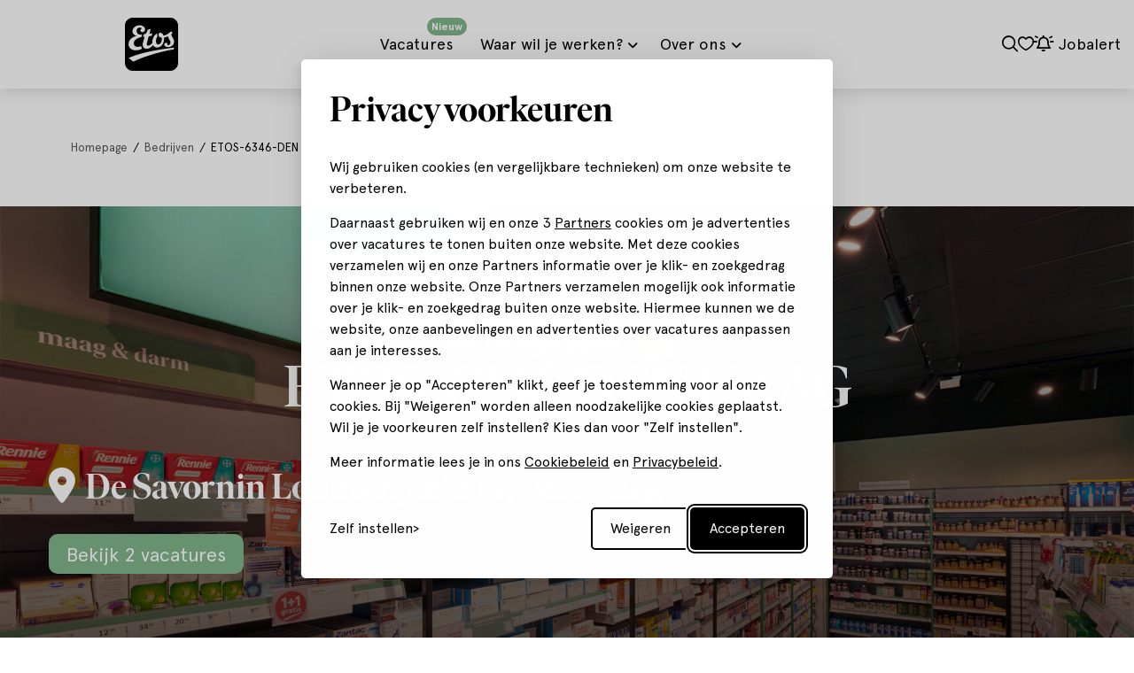

--- FILE ---
content_type: text/html; charset=UTF-8
request_url: https://werk.etos.nl/bedrijf/38/etos-6346-den-haag
body_size: 6304
content:

<!DOCTYPE html>
<html lang="nl">
<head>
                <script nonce='n2BYQD0izzOgbU4vvDZCtg=='>(function (w, d, s, l, i) {
                w[l] = w[l] || [];
                w[l].push({
                    'gtm.start':
                        new Date().getTime(), event: 'gtm.js'
                });
                var f = d.getElementsByTagName(s)[0],
                    j = d.createElement(s), dl = l != 'dataLayer' ? '&l=' + l : '';
                j.async = true;
                j.src =
                    'https://www.googletagmanager.com/gtm.js?id=' + i + dl;
                var n = d.querySelector('[nonce]');
                n && j.setAttribute('nonce', n.nonce || n.getAttribute('nonce'));
                f.parentNode.insertBefore(j, f);
            })(window, document, 'script', 'dataLayer', 'GTM-NXN6WFPV');</script>
    
            <!-- Google Tag Manager -->
<script nonce="n2BYQD0izzOgbU4vvDZCtg==">(function(w,d,s,l,i){w[l]=w[l]||[];w[l].push({'gtm.start':
new Date().getTime(),event:'gtm.js'});var f=d.getElementsByTagName(s)[0],
j=d.createElement(s),dl=l!='dataLayer'?'&l='+l:'';j.async=true;j.src=
'https://www.googletagmanager.com/gtm.js?id='+i+dl;f.parentNode.insertBefore(j,f);
})(window,document,'script','dataLayer','GTM-NXN6WFPV');</script>
<!-- End Google Tag Manager -->

            <meta charset="utf-8">
                    <meta name="viewport" content="width=device-width, initial-scale=1">
                <meta http-equiv="X-UA-Compatible" content="IE=edge"/>
        <meta name="format-detection" content="telephone=no">
                <link rel="alternate" href="https://werk.etos.nl/bedrijf/38/etos-6346-den-haag" hreflang="nl">
    
    <!-- Primary Meta Tags -->
    <title>ETOS-6346-DEN HAAG | Etos</title>
<meta name="description" content="" />

    <!-- Open graph / Facebook -->
    <meta property="og:title" content="ETOS-6346-DEN HAAG | Etos" />
<meta property="og:description" content="" />
<meta property="og:url" content="https://werk.etos.nl/bedrijf/38/etos-6346-den-haag" />
<meta property="og:image" content="https://werk.etos.nl/media/cache/w1200/uploads/BeeldBlenders%20-%20Jeanet-07%20%283%29.jpg" />
<meta property="og:type" content="website" />

    <script nonce="n2BYQD0izzOgbU4vvDZCtg==">
    function playAllVideoBg() {
        $('.is_video_bg').each(function () {
            var id = jQuery(this).find('.screen').attr('id');
            $('#' + id).data("youtubePlayer").onYouTubePlayerAPIReady();
        });
    }
</script>
                                
            
            <link rel="icon" type="image/x-icon" href="/uploads/ETOS_LOGO.png"/>
    
            <link rel="stylesheet" href="/base/build/v5-font-face.css?87e42c8c" nonce="n2BYQD0izzOgbU4vvDZCtg==">         <link rel="stylesheet" href="/base/build/fontawesome.css?83174117" nonce="n2BYQD0izzOgbU4vvDZCtg==">         <link rel="stylesheet" href="/base/build/fa-regular.css?c74b9f82" nonce="n2BYQD0izzOgbU4vvDZCtg==">
        <link rel="stylesheet" href="/base/build/fa-solid.css?9b1fbde3" nonce="n2BYQD0izzOgbU4vvDZCtg==">
        <link rel="stylesheet" href="/base/build/fa-light.css?5af75073" nonce="n2BYQD0izzOgbU4vvDZCtg==">
        <link rel="stylesheet" href="/base/build/fa-thin.css?e9185397" nonce="n2BYQD0izzOgbU4vvDZCtg==">
        <link rel="stylesheet" href="/base/build/fa-brands.css?442f9809" nonce="n2BYQD0izzOgbU4vvDZCtg==">
        <link rel="stylesheet" href="/base/build/fa-duotone.css?554aaa5c" nonce="n2BYQD0izzOgbU4vvDZCtg==">
        <link rel="stylesheet" href="/base/build/fa-sharp-light.css?f4ff96e7" nonce="n2BYQD0izzOgbU4vvDZCtg==">
        <link rel="stylesheet" href="/base/build/fa-sharp-regular.css?3f933645" nonce="n2BYQD0izzOgbU4vvDZCtg==">
        <link rel="stylesheet" href="/base/build/fa-sharp-solid.css?2f5e155a" nonce="n2BYQD0izzOgbU4vvDZCtg==">
    
                    <link rel="stylesheet" as="style" href="/page/css/serena/contentbox/box.min.css">
        <link rel="stylesheet" as="style" href="/page/css/serena/bootstrap/bootstrap.5.3.min.css"/>
        <link rel="stylesheet" as="style" href="/page/css/serena/states/compiled-states.min.css"/>
        <link rel="stylesheet" href="/build/serena.vendor.css?e910e564" nonce="n2BYQD0izzOgbU4vvDZCtg==">
        <link rel="stylesheet" href="/build/serena.main.css?7a396ff8" nonce="n2BYQD0izzOgbU4vvDZCtg==">
        <link rel="stylesheet" href="/build/serena.c.components.css?83f6ca35" nonce="n2BYQD0izzOgbU4vvDZCtg==">
        <link rel="stylesheet" href="/build/serena.c.inputs.css?91990825" nonce="n2BYQD0izzOgbU4vvDZCtg==">
        <link rel="stylesheet" href="/build/serena.c.vacancy.css?5c0292c4" nonce="n2BYQD0izzOgbU4vvDZCtg==">
        <link rel="stylesheet" href="/build/serena.l.layouts.css?a848b5a0" nonce="n2BYQD0izzOgbU4vvDZCtg==">
        <link rel="stylesheet" href="/build/serena.p.pages.css?dd10273d" nonce="n2BYQD0izzOgbU4vvDZCtg==">
                                    <link rel="stylesheet" href="/build/ah.extend.css?df7c4e24" nonce="n2BYQD0izzOgbU4vvDZCtg==">
    
    <link rel="stylesheet" href="/build/werkenbijetos.style.extend.css?d663818a" nonce="n2BYQD0izzOgbU4vvDZCtg==">

    <link rel="stylesheet" href="/build/serena.p.company.css?9b515803" nonce="n2BYQD0izzOgbU4vvDZCtg==">

            <link rel="stylesheet" as="style" href="/theme.css"/>
        <link rel="stylesheet" as="style" href="/theme/theme.1.css"/>
    
                                        <link rel="canonical" href="">
                        
            
    </head>
<body class=" page page_company-detail site_1">
            <noscript>
            <iframe src="https://www.googletagmanager.com/ns.html?id=GTM-NXN6WFPV"
                    height="0" width="0" style="display:none;visibility:hidden"></iframe>
        </noscript>
    
<!-- Google Tag Manager (noscript) -->
<noscript><iframe src="https://www.googletagmanager.com/ns.html?id=GTM-NXN6WFPV"
height="0" width="0" style="display:none;visibility:hidden"></iframe></noscript>
<!-- End Google Tag Manager (noscript) -->
    




<!-- desktop header -->
        <header id="mainHeader" class="l-col-3 " data-component="MegaMenuToggle">
                                            <div class="is-container container-fluid is-content-fluid">
                            <div class="head">
                    <div class="grid flex-group">
                                                    <div class="site-logo">
            <div class="language-switch-placeholder">
        </div>
        <a href="/"
       title="Etos">
        <img loading="lazy" src="/uploads/ETOS_LOGO.png"
             alt="Etos">
    </a>
    </div>                                                                            
<div class="site-nav">
    <nav class="header-nav">
        <ul>
                                                                                                <li tabindex="0" class="">

                    <a title="Vacatures" href="/vacatures">
                        <span class="">Vacatures</span>
                            <span class="badge badge-float badge-notification badge--notification-bubble show">Nieuw</span>
                    </a>
    

                </li>
    
                                                                                                <li tabindex="0" class=" has-submenu ">

                    <a title="Waar wil je werken?" href="/waar-wil-je-werken">
                        <span class="">Waar wil je werken?</span>
                    </a>
    

                    <ul>
                                                                                                <li tabindex="0" class="">

                    <a title="Winkel" href="
                                                                                                                            /option/afdeling/winkel
                            "><span>Winkel</span></a>
    

                </li>
    
                                                                                                <li tabindex="0" class="">

                    <a title="Hoofdkantoor" href="
                                                                                                                            /option/afdeling/hoofdkantoor
                            "><span>Hoofdkantoor</span></a>
    

                </li>
    
                                                                                                <li tabindex="0" class="">

                    <a title="Distributie" href="
                                                                                                                            /option/afdeling/distributie
                            "><span>Distributie</span></a>
    

                </li>
    
                            </ul>
                </li>
    
                                                                                                <li tabindex="0" class=" has-submenu ">

                    <a title="Over ons" href="/over-ons">
                        <span class="">Over ons</span>
                    </a>
    

                    <ul>
                                                                                                        <li tabindex="0" class="">

                    <a title="Wat bieden we je?" href="/wat-bieden-we">
                        <span class="">Wat bieden we je?</span>
                    </a>
    

                </li>
    
                                                                                                        <li tabindex="0" class="">

                    <a title="Diversiteit &amp; Inclusie" href="/Diversiteit-Inclusie">
                        <span class="">Diversiteit &amp; Inclusie</span>
                    </a>
    

                </li>
    
                                                                                                        <li tabindex="0" class="">

                    <a title="Ontwikkel je talent" href="/ontwikkel-je-talent">
                        <span class="">Ontwikkel je talent</span>
                    </a>
    

                </li>
    
                                                                                                        <li tabindex="0" class="">

                    <a title="Verhalen" href="/verhalen">
                        <span class="">Verhalen</span>
                    </a>
    

                </li>
    
                                                                                                        <li tabindex="0" class="">

                    <a title="Onze merken" href="/onze-merken">
                        <span class="">Onze merken</span>
                    </a>
    

                </li>
    
                            </ul>
                </li>
    
                    </ul>
    </nav>
</div>                                                                            <div class="user-nav component_button">
                                <div class="actions">
                                    
                            <span class="is-btn is-btn-icon search-toggle navbar-toggle--search">
            <i class="etos-search"></i>
        </span>
                                                <a href="/favorieten"
                   class=" is-btn is-btn-icon favorites-toggle">
            <span data-component="FavoriteCount">
                <i class="etos-heart"></i><span
                        class="d-none">Favorieten</span>
                <div class="badge badge-float badge-notification badge--notification-bubble"
                     data-target="FavoriteCount">0</div>
            </span>
                </a>
                                <a class="is-btn jobalert-toggle is-btn-jobalert is-btn-accent"
           href="/jobalert" data-component="JobAlertModal">
            <i class="far fa-bell-on icon-before"></i><span>Jobalert</span>
                                </a>
                                    </div>
                            </div>
                                            </div>
                </div>
                        <!-- mobile header -->
                            <div data-component="MenuMobile" class="head mobile">
                    <div class="grid flex-group">
                                                    <div class="site-nav">
                                <div class="component_button">
                                    <div class="actions">
                                        <button type="button" id="c-button--slide-left"
                                                class="navbar-toggle c-button--slide-left is-btn is-btn-icon">
                                            <span class="icon-bar"></span>
                                            <span class="icon-bar"></span>
                                            <span class="icon-bar"></span>
                                            <span>Menu</span>
                                        </button>
                                    </div>
                                </div>
                                                            </div>
                                                                            <div class="site-logo">
            <div class="language-switch-placeholder">
        </div>
        <a href="/"
       title="Etos">
        <img loading="lazy" src="/uploads/ETOS_LOGO.png"
             alt="Etos">
    </a>
    </div>                                                                            <div class="user-nav">
                                <div class="component_button">
                                    <div class="actions">
                                        

                                        <a href="/favorieten"
               class=" is-btn is-btn-icon favorites-toggle">
            <span data-component="FavoriteCount">
                <i class="far fa-heart"></i>
                <div class="badge badge-float badge-notification badge--notification-bubble"
                     data-target="FavoriteCount">0</div>
            </span>
            </a>
                                    <a class="is-btn is-btn-icon jobalert-toggle is-btn-jobalert is-btn-accent"
               href="/jobalert" data-component="JobAlertModal">
                <i class="far fa-bell-on"></i>
            </a>
                                                        </div>
                                </div>
                            </div>
                                            </div>
                </div>
                    </div>
                                                                                                                    </header>

<!-- Mobile menu (slideout) -->
    <div class="mobilemenu" id="o-wrapper">
        <nav id="c-menu--slide-left" class="c-menu c-menu--slide-left">
            <div class="head">
                                    <div class="site-logo">
            <div class="language-switch-placeholder">
        </div>
        <a href="/"
       title="Etos">
        <img loading="lazy" src="/uploads/ETOS_LOGO.png"
             alt="Etos">
    </a>
    </div>                    <div class="btn-wrapper">
                        <div class="search">
                            <div class="search-button">
                <span class="is-btn is-btn-icon search-toggle navbar-toggle--search">
                    <i class="far fa-search"></i>
                </span>
                            </div>
                        </div>
                        <button class="c-menu__close navbar-toggle is-btn is-btn-icon">
                            <i class="far fa-times"></i>
                        </button>
                    </div>
                            </div>
            <div class="wrapper">
                                    <ul class="c-menu__items">
                                                                                                                                                <li class="c-menu__item ">
                            <a class="c-menu__link" title="Vacatures"
                   href="/vacatures?_locale=nl">
                    Vacatures
                                            <span class="badge badge-notification badge--notification-bubble show">Nieuw</span>
                                    </a>
            
                    </li>
    
                                                                                                                        <li class="c-menu__item ">
                            <a class="c-menu__link" title="Waar wil je werken?"
                   href="/waar-wil-je-werken?_locale=nl">
                    Waar wil je werken?
                                    </a>
            
                            <span class="submenu-next">
                <i class="far fa-angle-right"></i>
            </span>
                <ul>
                <span class="submenu-back">
                <i class="far fa-angle-left"></i>
                </span>
                                                                                                        <li class="c-menu__item ">
                            <a class="c-menu__link" title="Winkel"
                   href="/option/afdeling/winkel">Winkel</a>
            
                    </li>
    
                                                                                                        <li class="c-menu__item ">
                            <a class="c-menu__link" title="Hoofdkantoor"
                   href="/option/afdeling/hoofdkantoor">Hoofdkantoor</a>
            
                    </li>
    
                                                                                                        <li class="c-menu__item ">
                            <a class="c-menu__link" title="Distributie"
                   href="/option/afdeling/distributie">Distributie</a>
            
                    </li>
    
                                    </ul>
                    </li>
    
                                                                                                                        <li class="c-menu__item ">
                            <a class="c-menu__link" title="Over ons"
                   href="/over-ons?_locale=nl">
                    Over ons
                                    </a>
            
                            <span class="submenu-next">
                <i class="far fa-angle-right"></i>
            </span>
                <ul>
                <span class="submenu-back">
                <i class="far fa-angle-left"></i>
                </span>
                                                                                                                <li class="c-menu__item ">
                            <a class="c-menu__link" title="Wat bieden we je?"
                   href="/wat-bieden-we?_locale=nl">
                    Wat bieden we je?
                                    </a>
            
                    </li>
    
                                                                                                                <li class="c-menu__item ">
                            <a class="c-menu__link" title="Diversiteit &amp; Inclusie"
                   href="/Diversiteit-Inclusie?_locale=nl">
                    Diversiteit &amp; Inclusie
                                    </a>
            
                    </li>
    
                                                                                                                <li class="c-menu__item ">
                            <a class="c-menu__link" title="Ontwikkel je talent"
                   href="/ontwikkel-je-talent?_locale=nl">
                    Ontwikkel je talent
                                    </a>
            
                    </li>
    
                                                                                                                <li class="c-menu__item ">
                            <a class="c-menu__link" title="Verhalen"
                   href="/verhalen?_locale=nl">
                    Verhalen
                                    </a>
            
                    </li>
    
                                                                                                                <li class="c-menu__item ">
                            <a class="c-menu__link" title="Onze merken"
                   href="/onze-merken?_locale=nl">
                    Onze merken
                                    </a>
            
                    </li>
    
                                    </ul>
                    </li>
    
                                            </ul>
                            </div>
        </nav><!-- /c-menu slide-left -->
    </div>
    <div id="c-mask" class="c-mask"></div><!-- /c-mask -->

        <!-- start search overlay -->
    <div class="is-overlay is-overlay--fullscreen search-overlay ">
        <div class="flex-group">
            <div class="component component_overlay-search flex-group">
                <h2 class="section-title">Waar ben je naar op zoek?</h2>
                <form method="get" class="search-form" action="/zoeken">
                    <div class="form-group">
                        <input id="field" class="form-control" type="text" value="" name="q"
                               placeholder="Waar ben je naar op zoek?">
                    </div>
                </form>
                <nav class="overlay-close container-fluid">
                    <div class="flex-group">
                        <a href="#" class="is-btn is-background-color-accent"
                           id="search-submit-trigger">Zoeken
                        </a>
                        <a href="javascript:void(0)" class="is-btn is-btn-link close-btn c-align">
                            <i class="fal fa-times icon-before"></i> Sluiten
                        </a>
                    </div>
                </nav>
            </div>
        </div>
    </div>
    <!-- end searchOverlay -->


    <div id="pagewrapper" class="is-wrapper pagewrapper">
                                    <div class="breadcrumbs-wrapper">
                    <div class="is-container is-container-1200 container-fluid">
                        <div class="breadcrumbs">
                        <a href="/" class="breadcrumbs-link">Homepage</a>
                            <span class="breadcrumbs-divider"></span>
                                <a href="/bedrijven" class="breadcrumbs-link">Bedrijven</a>
                            <span class="breadcrumbs-divider"></span>
                                <span class="breadcrumbs-current-page">ETOS-6346-DEN HAAG</span>
                    </div>

                    </div>
                </div>
                                        <div class="section is-section hero layout layout_hero ">
            <div class="is-overlay">
                <div class="is-overlay-bg"
                     style="background-image: url('https://werk.etos.nl/media/cache/hero/uploads/DSC_0102%20.jpg');"></div>
                <div class="is-overlay-color"></div>
                <div class="is-overlay-content"></div>
            </div>
                            <div class="is-boxes">
                    <div class="is-box-centered is-content-bottom">
                        <div class="is-container">
                            <h1 class="hero">ETOS-6346-DEN HAAG</h1>
                            <h2 class="intro "><i
                                        class="fas fa-map-marker-alt icon-before"></i> De Savornin Lohmanplein 14, Den Haag                            </h2>
                            <a href="/vacatures/company/etos-6346-den-haag"
                               title="Bekijk 2 vacatures"
                               class="is-btn is-background-color-accent">
                                Bekijk 2 vacatures
                            </a>
                        </div>
                    </div>
                </div>
                    </div>
                <div class="section is-section ">
            <div class="is-boxes">
                <div class="is-box-centered">
                    <div class="is-container ">
                        <main class="layout layout_main">
                                                                                                                                                                                                                                <div class="component component_company-content">
                                                                                                                                                            </div>
                                                                                                                                                                                                                                                                    </main>
                    </div>
                </div>
            </div>
        </div>
                                                                                                        

<div class="section is-section is-section-auto section_cta">
            <div class="is-boxes">
        <div class="is-box-centered ">
            <div class="is-container is-content-980">
                                    <div class="widget widget--siteblocks shape shape-wrapper">
                        <div class="ck-content"><div class="shape-content"><h2>Nog niet de baan gevonden die je zoekt?</h2><div><p class="large">Bekijk ons overzicht van alle vacatures en gebruik onze handige zoek- en filtermogelijkheden om snel jouw vacature te vinden.</p><div><a class="is-btn is-background-color-black" href="/vacatures">Bekijk alle vacatures</a></div></div></div></div>
                    </div>
                            </div>
        </div>
    </div>
</div>        </div>
    

    <footer >
                <div class="is-container is-content-1200">
            <div class="grid">
                                                            <div id="footercolumn" class="footercolumn">
                            <div class="branding">
                                <div class="logos">
                                    <img loading="lazy" class="site-logo" src="/uploads/ETOS_LOGO.png"
                                         alt="Etos">
                                    <img loading="lazy" class="brand-logo" src="/build/images/logo-ahold-delhaize.svg"
                                         alt="Ahold Delhaize">
                                </div>
                                <div class="widget widget--sm widget--sm__default">
            <a href="https://www.facebook.com/etos"
           title="Volg Etos op Facebook"
           target="_blank"><i class="fab fa-fw fa-facebook-f"></i></a>
                    <a href="https://www.linkedin.com/company/etos/mycompany/?viewAsMember=true"
           title="Volg Etos op Linkedin"
           target="_blank"><i class="fab fa-fw fa-linkedin-in"></i></a>
                    <a href="https://www.instagram.com/etos"
           title="Volg Etos op Instagram"
           target="_blank"><i class="fab fa-fw fa-instagram"></i></a>
                </div>                            </div>
                        </div>
                                                                                            <div class="footercolumn">
                                <h2>Informatie</h2>
                                <ul>
                                                                                                                                                                                    <li 
                
                class=" ">

                        <a title="Vacatures" href="
                    /vacatures
                "><span>Vacatures</span>
                            <span class="badge badge-float badge-notification badge--notification-bubble show" data-url="/api/vacancy/get-count"></span>
                    </a>
    

                    </li>
    
                                                                                                                                                <li 
                
                class=" ">

                        <a title="Over ons" href="
                    /over-ons
                "><span>Over ons</span>
                    </a>
    

                    </li>
    
                                                                                                                <li 
                
                class=" ">

                        <a title="Diversiteit &amp; Inclusie" href="/Diversiteit-Inclusie"
           target="_self"><span>Diversiteit &amp; Inclusie</span></a>
    

                    </li>
    
                                                                                                                                                <li 
                
                class=" ">

                        <a title="Ontwikkel je talent" href="
                    /ontwikkel-je-talent
                "><span>Ontwikkel je talent</span>
                    </a>
    

                    </li>
    
                                                                                                                                                <li 
                
                class=" ">

                        <a title="Verhalen" href="
                    /verhalen
                "><span>Verhalen</span>
                    </a>
    

                    </li>
    
                                                                                                                                                <li 
                
                class=" ">

                        <a title="Onze merken" href="
                    /onze-merken
                "><span>Onze merken</span>
                    </a>
    

                    </li>
    
                                                                                                            </ul>
                            </div>
                                                    <div class="footercolumn">
                                <h2>Waar wil je werken?</h2>
                                <ul>
                                                                                                                                                    <li 
                
                class=" ">

                        <a title="Hoofdkantoor" href="/vacatures/afdeling/hoofdkantoor"
           target="_self"><span>Hoofdkantoor</span></a>
    

                    </li>
    
                                                                                                                <li 
                
                class=" ">

                        <a title="Winkel" href="/vacatures/afdeling/winkel"
           target="_self"><span>Winkel</span></a>
    

                    </li>
    
                                                                                                                <li 
                
                class=" ">

                        <a title="Distributie" href="/vacatures/afdeling/distributie"
           target="_self"><span>Distributie</span></a>
    

                    </li>
    
                                                                                                            </ul>
                            </div>
                                                                        </div>
        </div>
                    </footer>
                        <div class="footer-webring">
                <div class="is-container is-content-1200">
                    <ul>
                                                                                                                                                <li 
                
                class=" ">

                        <a title="Disclaimer" href="/Disclaimer" >
                        <span class="">Disclaimer</span>
                                </a>
    

                    </li>
    
                                                                                                                        <li 
                
                class=" ">

                        <a title="Privacybeleid" href="/privacy-statement" >
                        <span class="">Privacybeleid</span>
                                </a>
    

                    </li>
    
                                                                                                                        <li 
                
                class=" ">

                        <a title="Cookie Policy" href="/cookie-policy" >
                        <span class="">Cookie Policy</span>
                                </a>
    

                    </li>
    
                                                                                <li 
                
                class=" ">

                        <a title="Sitemap" href="/sitemap.html"
           target="_self"><span>Sitemap</span></a>
    

                    </li>
    
                                            </ul>
                </div>
            </div>
                        <div class="modal fade" role="dialog" id="maps-modal">
    <div class="modal-dialog modal-lg" role="document">
        <div class="modal-content">
            <div class="modal-body is-padding-0">
                <div class="map-responsive">
                    <div id="map-canvas" style="width: 100%; height: 400px;"></div>
                </div>
            </div>
        </div>
    </div>
</div>    

    <div class="modal fade" id="defaultModal" tabindex="-1" role="dialog" aria-labelledby="defaultModal"
         aria-hidden="true">
        <div class="modal-dialog modal-dialog-centered modal-lg" role="document">
            <div class="modal-content">
                <div class="modal-header">
                    <button type="button" class="btn-close" data-bs-dismiss="modal" aria-label="Close">
                        <span aria-hidden="true"><a class="fal fa-times"></a></span>
                    </button>
                </div>
                <div class="modal-body">
                </div>
            </div>
        </div>
    </div>

    

    <script data-cookieconsent="ignore" nonce="n2BYQD0izzOgbU4vvDZCtg==">
        var loadingSpinnerSource = '/assets/contentbox/spinner.svg';
        var loadingBlackSpinnerSource = '/assets/contentbox/spinner-black.svg';

        var masterUrl = "";
        if (masterUrl) {
            window.masterUrl = masterUrl;
        }
        window.langSwitchDesign = 'text';
        window.flags = {"nl":"flag-icon flag-icon-nl","en":"flag-icon flag-icon-gb","de":"flag-icon flag-icon-de","fr":"flag-icon flag-icon-fr"};
        window.googleMapsSettings = {
            map: { styles: [
  {
    "featureType": "administrative.land_parcel",
    "elementType": "labels",
    "stylers": [
      {
        "visibility": "off"
      }
    ]
  },
  {
    "featureType": "poi",
    "elementType": "labels.text",
    "stylers": [
      {
        "visibility": "off"
      }
    ]
  },
  {
    "featureType": "poi.business",
    "stylers": [
      {
        "visibility": "off"
      }
    ]
  },
  {
    "featureType": "poi.park",
    "elementType": "labels.text",
    "stylers": [
      {
        "visibility": "off"
      }
    ]
  },
  {
    "featureType": "road.local",
    "elementType": "labels",
    "stylers": [
      {
        "visibility": "off"
      }
    ]
  }
]
},
            marker: {
url: "/build/images/Etos_Pin.png",
size: {width: 31, height: 41}
},
            selectedMarker: {
url: "/build/images/Etos_Pin.png",
size: {width: 31, height: 41}
}
        };

        
            </script>

        <script async src="https://maps.googleapis.com/maps/api/js?key=AIzaSyDJEo-BLtbiYsotvskybw0ZcnEqhc3yoIA&libraries=places&callback=googleLoaded&loading=async"
            data-cookieconsent="ignore" nonce="n2BYQD0izzOgbU4vvDZCtg=="></script>
    <script type="application/javascript" nonce="n2BYQD0izzOgbU4vvDZCtg==">
        window.isGoogleLoaded = false;
        function googleLoaded() {
            window.isGoogleLoaded = true;
            const event = new Event('google:loaded');
            document.dispatchEvent(event);
        }
    </script>

        <script src="https://unpkg.com/@googlemaps/markerclustererplus/dist/index.min.js"
            data-cookieconsent="ignore" nonce="n2BYQD0izzOgbU4vvDZCtg=="></script>
    <script id="vacancyClickMarkerHandlerTemplate" type="text/x-jsrender" nonce="n2BYQD0izzOgbU4vvDZCtg==">
            <h3><%:city%></h3>
<p><%if count > 1%><%trans:"In this city are %s vacancies" count%><%else%><%trans:"In this city is %s vacancy" count%><%/if%></p>
<a href="<%:overviewUrl%>"
    class="is-btn is-background-color-accent is-width-max is-margin-x-0">
    <%if count > 1%><%trans:"Browse %s vacancies" count%><%else%><%trans:"Browse %s vacancy" count%><%/if%>
</a>
<a href="<%generateCompanyUrl companyId companySlug friendly_url /%>"
    class="is-btn is-background-color-accent is-width-max is-margin-top-10 is-margin-x-0">
    <%trans:"Learn more about our office in %s" city%>
</a>



    </script>
    
    <script src="/bundles/fosjsrouting/js/router.js" data-cookieconsent="ignore" nonce="n2BYQD0izzOgbU4vvDZCtg=="></script>
    <script src="/js/routing?callback=fos.Router.setData"
            data-cookieconsent="ignore" nonce="n2BYQD0izzOgbU4vvDZCtg=="></script>
            <script nonce="n2BYQD0izzOgbU4vvDZCtg==">
        window.addEventListener('application:bootstrap', function () {
                        Application.settings.stickyHeader = {
                'header': '#mainHeader',
                'behavior': 'scrollUp',
                'responsive': [
                    {
                        'breakpoint': 768,
                        'settings': {
                            'header': '#mainHeader',
                            'behavior': 'scrollDown',
                            'element': '.is-wrapper > .is-section:nth-child(2)',
                        }
                    }
                ]
            };
            
                        Application.settings.multiMedia = {"vimeo":{"default_parameters":{"title":0,"byline":0,"portrait":0},"autoplay_parameters":{"autoplay":1},"background_parameters":{"background":1}},"youtube":{"default_parameters":{"modestbranding":1,"enablejsapi":1},"autoplay_parameters":{"autoplay":1},"background_parameters":{"autoplay":1,"loop":1,"mute":1}},"kaltura":{"default_parameters":[],"autoplay_parameters":{"config[playback]":"{\"autoplay\":true}"},"background_parameters":[]}}
                    });
    </script>
            <script src="/build/runtime.js?c84a8499" defer nonce="n2BYQD0izzOgbU4vvDZCtg=="></script><script src="/build/826.js?5e36e1a0" defer nonce="n2BYQD0izzOgbU4vvDZCtg=="></script><script src="/build/918.js?9971cd7e" defer nonce="n2BYQD0izzOgbU4vvDZCtg=="></script><script src="/build/ah.script.js?d421fa7a" defer nonce="n2BYQD0izzOgbU4vvDZCtg=="></script>
                <script src="/base/build/runtime.js?46f46ee7" data-cookieconsent="ignore" nonce="n2BYQD0izzOgbU4vvDZCtg=="></script><script src="/base/build/692.js?af74a1c4" data-cookieconsent="ignore" nonce="n2BYQD0izzOgbU4vvDZCtg=="></script><script src="/base/build/869.js?2a8a9448" data-cookieconsent="ignore" nonce="n2BYQD0izzOgbU4vvDZCtg=="></script><script src="/base/build/524.js?0109169b" data-cookieconsent="ignore" nonce="n2BYQD0izzOgbU4vvDZCtg=="></script><script src="/base/build/749.js?894f4c5e" data-cookieconsent="ignore" nonce="n2BYQD0izzOgbU4vvDZCtg=="></script><script src="/base/build/slick-slider.js?c1d2c54f" data-cookieconsent="ignore" nonce="n2BYQD0izzOgbU4vvDZCtg=="></script>
        <script src="/base/build/458.js?a12b8f7a" data-cookieconsent="ignore" nonce="n2BYQD0izzOgbU4vvDZCtg=="></script><script src="/base/build/select2.js?bac95bdd" data-cookieconsent="ignore" nonce="n2BYQD0izzOgbU4vvDZCtg=="></script>
        <script src="/base/build/box.js?c4e3029b" data-cookieconsent="ignore" nonce="n2BYQD0izzOgbU4vvDZCtg=="></script>
        <script src="/base/build/jsrender.js?2748368b" data-cookieconsent="ignore" nonce="n2BYQD0izzOgbU4vvDZCtg=="></script>
        <script src="/base/build/660.js?c4dbf860" data-cookieconsent="ignore" nonce="n2BYQD0izzOgbU4vvDZCtg=="></script><script src="/base/build/translator.js?c9a0adbb" data-cookieconsent="ignore" nonce="n2BYQD0izzOgbU4vvDZCtg=="></script>
    <script defer src="https://werk.etos.nl/translations" data-cookieconsent="ignore" nonce="n2BYQD0izzOgbU4vvDZCtg=="></script>
            <script src="/build/862.js?67c11d06" defer data-cookieconsent="ignore" nonce="n2BYQD0izzOgbU4vvDZCtg=="></script>
            <script src="/build/serena.main.js?26b7c3d2" defer data-cookieconsent="ignore" nonce="n2BYQD0izzOgbU4vvDZCtg=="></script>
        <script src="/base/build/335.js?41b0b83c" nonce="n2BYQD0izzOgbU4vvDZCtg=="></script><script src="/base/build/798.js?978e5c43" nonce="n2BYQD0izzOgbU4vvDZCtg=="></script><script src="/base/build/413.js?14818efa" nonce="n2BYQD0izzOgbU4vvDZCtg=="></script><script src="/base/build/stimulus.js?06d3849b" nonce="n2BYQD0izzOgbU4vvDZCtg=="></script>
    <script src="/base/build/ckeditor.js?52c26a8c" nonce="n2BYQD0izzOgbU4vvDZCtg=="></script>
    <script nonce="n2BYQD0izzOgbU4vvDZCtg==">
        window.datepickerCss = ["\/build\/serena.easepick.css?f4fc0374"];
    </script>
    <script data-cookieconsent="ignore" nonce="n2BYQD0izzOgbU4vvDZCtg==">window.recaptcha_site_key = '6LeXRREgAAAAAGjACwACos1u_wiiycnt16hk0pak';</script><script type="text/javascript" src="https://www.google.com/recaptcha/api.js?onload=onRecaptchaInit&render=explicit&hl=nl" defer nonce="n2BYQD0izzOgbU4vvDZCtg=="></script>

    
    <script src="https://plugins.flockler.com/embed/18eec8a836005b18132ec30c40260cd6/1911262091506b903dc5a8e69772944d" async nonce="n2BYQD0izzOgbU4vvDZCtg=="></script>
</body>
</html>


--- FILE ---
content_type: text/html; charset=UTF-8
request_url: https://werk.etos.nl/api/vacancy/get-count
body_size: -244
content:
280

--- FILE ---
content_type: text/css
request_url: https://werk.etos.nl/base/build/fontawesome.css?83174117
body_size: 65035
content:
/*!
 * Font Awesome Pro 6.7.1 by @fontawesome - https://fontawesome.com
 * License - https://fontawesome.com/license (Commercial License)
 * Copyright 2024 Fonticons, Inc.
 */.fa{font-family:var(--fa-style-family,"Font Awesome 6 Pro");font-weight:var(--fa-style,900)}.fa,.fa-brands,.fa-classic,.fa-duotone,.fa-light,.fa-regular,.fa-sharp,.fa-sharp-duotone,.fa-solid,.fa-thin,.fab,.fad,.fadl,.fadr,.fadt,.fal,.far,.fas,.fasdl,.fasdr,.fasds,.fasdt,.fasl,.fasr,.fass,.fast,.fat{-moz-osx-font-smoothing:grayscale;-webkit-font-smoothing:antialiased;display:var(--fa-display,inline-block);font-style:normal;font-variant:normal;line-height:1;text-rendering:auto}.fa-brands:before,.fa-classic:before,.fa-duotone:before,.fa-light:before,.fa-regular:before,.fa-sharp-duotone:before,.fa-sharp:before,.fa-solid:before,.fa-thin:before,.fa:before,.fab:before,.fad:before,.fadl:before,.fadr:before,.fadt:before,.fal:before,.far:before,.fas:before,.fasdl:before,.fasdr:before,.fasds:before,.fasdt:before,.fasl:before,.fasr:before,.fass:before,.fast:before,.fat:before{content:var(--fa)}.fa-duotone.fa-light:after,.fa-duotone.fa-regular:after,.fa-duotone.fa-solid:after,.fa-duotone.fa-thin:after,.fa-duotone:after,.fa-sharp-duotone.fa-light:after,.fa-sharp-duotone.fa-regular:after,.fa-sharp-duotone.fa-solid:after,.fa-sharp-duotone.fa-thin:after,.fa-sharp-duotone:after,.fad:after,.fadl:after,.fadr:after,.fadt:after,.fasdl:after,.fasdr:after,.fasds:after,.fasdt:after{content:var(--fa--fa)}.fa-classic.fa-duotone{font-family:Font Awesome\ 6 Duotone}.fa-duotone,.fa-sharp,.fa-sharp-duotone,.fad,.fasds,.fass{font-weight:900}.fa-classic,.fa-light,.fa-regular,.fa-solid,.fa-thin,.fal,.far,.fas,.fat{font-family:Font Awesome\ 6 Pro}.fa-duotone,.fad,.fadl,.fadr,.fadt{font-family:Font Awesome\ 6 Duotone}.fa-brands,.fab{font-family:Font Awesome\ 6 Brands}.fa-sharp,.fasl,.fasr,.fass,.fast{font-family:Font Awesome\ 6 Sharp}.fa-sharp-duotone,.fasdl,.fasdr,.fasds,.fasdt{font-family:Font Awesome\ 6 Sharp Duotone}.fa-1x{font-size:1em}.fa-2x{font-size:2em}.fa-3x{font-size:3em}.fa-4x{font-size:4em}.fa-5x{font-size:5em}.fa-6x{font-size:6em}.fa-7x{font-size:7em}.fa-8x{font-size:8em}.fa-9x{font-size:9em}.fa-10x{font-size:10em}.fa-2xs{font-size:.625em;line-height:.1em;vertical-align:.225em}.fa-xs{font-size:.75em;line-height:.08333em;vertical-align:.125em}.fa-sm{font-size:.875em;line-height:.07143em;vertical-align:.05357em}.fa-lg{font-size:1.25em;line-height:.05em;vertical-align:-.075em}.fa-xl{font-size:1.5em;line-height:.04167em;vertical-align:-.125em}.fa-2xl{font-size:2em;line-height:.03125em;vertical-align:-.1875em}.fa-fw{text-align:center;width:1.25em}.fa-ul{list-style-type:none;margin-left:var(--fa-li-margin,2.5em);padding-left:0}.fa-ul>li{position:relative}.fa-li{left:calc(var(--fa-li-width, 2em)*-1);line-height:inherit;position:absolute;text-align:center;width:var(--fa-li-width,2em)}.fa-border{border-color:var(--fa-border-color,#eee);border-radius:var(--fa-border-radius,.1em);border-style:var(--fa-border-style,solid);border-width:var(--fa-border-width,.08em);padding:var(--fa-border-padding,.2em .25em .15em)}.fa-pull-left{float:left;margin-right:var(--fa-pull-margin,.3em)}.fa-pull-right{float:right;margin-left:var(--fa-pull-margin,.3em)}.fa-beat{animation-delay:var(--fa-animation-delay,0s);animation-direction:var(--fa-animation-direction,normal);animation-duration:var(--fa-animation-duration,1s);animation-iteration-count:var(--fa-animation-iteration-count,infinite);animation-name:fa-beat;animation-timing-function:var(--fa-animation-timing,ease-in-out)}.fa-bounce{animation-delay:var(--fa-animation-delay,0s);animation-direction:var(--fa-animation-direction,normal);animation-duration:var(--fa-animation-duration,1s);animation-iteration-count:var(--fa-animation-iteration-count,infinite);animation-name:fa-bounce;animation-timing-function:var(--fa-animation-timing,cubic-bezier(.28,.84,.42,1))}.fa-fade{animation-iteration-count:var(--fa-animation-iteration-count,infinite);animation-name:fa-fade;animation-timing-function:var(--fa-animation-timing,cubic-bezier(.4,0,.6,1))}.fa-beat-fade,.fa-fade{animation-delay:var(--fa-animation-delay,0s);animation-direction:var(--fa-animation-direction,normal);animation-duration:var(--fa-animation-duration,1s)}.fa-beat-fade{animation-iteration-count:var(--fa-animation-iteration-count,infinite);animation-name:fa-beat-fade;animation-timing-function:var(--fa-animation-timing,cubic-bezier(.4,0,.6,1))}.fa-flip{animation-delay:var(--fa-animation-delay,0s);animation-direction:var(--fa-animation-direction,normal);animation-duration:var(--fa-animation-duration,1s);animation-iteration-count:var(--fa-animation-iteration-count,infinite);animation-name:fa-flip;animation-timing-function:var(--fa-animation-timing,ease-in-out)}.fa-shake{animation-duration:var(--fa-animation-duration,1s);animation-iteration-count:var(--fa-animation-iteration-count,infinite);animation-name:fa-shake;animation-timing-function:var(--fa-animation-timing,linear)}.fa-shake,.fa-spin{animation-delay:var(--fa-animation-delay,0s);animation-direction:var(--fa-animation-direction,normal)}.fa-spin{animation-duration:var(--fa-animation-duration,2s);animation-iteration-count:var(--fa-animation-iteration-count,infinite);animation-name:fa-spin;animation-timing-function:var(--fa-animation-timing,linear)}.fa-spin-reverse{--fa-animation-direction:reverse}.fa-pulse,.fa-spin-pulse{animation-direction:var(--fa-animation-direction,normal);animation-duration:var(--fa-animation-duration,1s);animation-iteration-count:var(--fa-animation-iteration-count,infinite);animation-name:fa-spin;animation-timing-function:var(--fa-animation-timing,steps(8))}@media (prefers-reduced-motion:reduce){.fa-beat,.fa-beat-fade,.fa-bounce,.fa-fade,.fa-flip,.fa-pulse,.fa-shake,.fa-spin,.fa-spin-pulse{animation-delay:-1ms;animation-duration:1ms;animation-iteration-count:1;transition-delay:0s;transition-duration:0s}}@keyframes fa-beat{0%,90%{transform:scale(1)}45%{transform:scale(var(--fa-beat-scale,1.25))}}@keyframes fa-bounce{0%{transform:scale(1) translateY(0)}10%{transform:scale(var(--fa-bounce-start-scale-x,1.1),var(--fa-bounce-start-scale-y,.9)) translateY(0)}30%{transform:scale(var(--fa-bounce-jump-scale-x,.9),var(--fa-bounce-jump-scale-y,1.1)) translateY(var(--fa-bounce-height,-.5em))}50%{transform:scale(var(--fa-bounce-land-scale-x,1.05),var(--fa-bounce-land-scale-y,.95)) translateY(0)}57%{transform:scale(1) translateY(var(--fa-bounce-rebound,-.125em))}64%{transform:scale(1) translateY(0)}to{transform:scale(1) translateY(0)}}@keyframes fa-fade{50%{opacity:var(--fa-fade-opacity,.4)}}@keyframes fa-beat-fade{0%,to{opacity:var(--fa-beat-fade-opacity,.4);transform:scale(1)}50%{opacity:1;transform:scale(var(--fa-beat-fade-scale,1.125))}}@keyframes fa-flip{50%{transform:rotate3d(var(--fa-flip-x,0),var(--fa-flip-y,1),var(--fa-flip-z,0),var(--fa-flip-angle,-180deg))}}@keyframes fa-shake{0%{transform:rotate(-15deg)}4%{transform:rotate(15deg)}24%,8%{transform:rotate(-18deg)}12%,28%{transform:rotate(18deg)}16%{transform:rotate(-22deg)}20%{transform:rotate(22deg)}32%{transform:rotate(-12deg)}36%{transform:rotate(12deg)}40%,to{transform:rotate(0deg)}}@keyframes fa-spin{0%{transform:rotate(0deg)}to{transform:rotate(1turn)}}.fa-rotate-90{transform:rotate(90deg)}.fa-rotate-180{transform:rotate(180deg)}.fa-rotate-270{transform:rotate(270deg)}.fa-flip-horizontal{transform:scaleX(-1)}.fa-flip-vertical{transform:scaleY(-1)}.fa-flip-both,.fa-flip-horizontal.fa-flip-vertical{transform:scale(-1)}.fa-rotate-by{transform:rotate(var(--fa-rotate-angle,0))}.fa-stack{display:inline-block;height:2em;line-height:2em;position:relative;vertical-align:middle;width:2.5em}.fa-stack-1x,.fa-stack-2x{left:0;position:absolute;text-align:center;width:100%;z-index:var(--fa-stack-z-index,auto)}.fa-stack-1x{line-height:inherit}.fa-stack-2x{font-size:2em}.fa-inverse{color:var(--fa-inverse,#fff)}.fa-0{--fa:"\30";--fa--fa:"\30\30"}.fa-1{--fa:"\31";--fa--fa:"\31\31"}.fa-2{--fa:"\32";--fa--fa:"\32\32"}.fa-3{--fa:"\33";--fa--fa:"\33\33"}.fa-4{--fa:"\34";--fa--fa:"\34\34"}.fa-5{--fa:"\35";--fa--fa:"\35\35"}.fa-6{--fa:"\36";--fa--fa:"\36\36"}.fa-7{--fa:"\37";--fa--fa:"\37\37"}.fa-8{--fa:"\38";--fa--fa:"\38\38"}.fa-9{--fa:"\39";--fa--fa:"\39\39"}.fa-fill-drip{--fa:"\f576";--fa--fa:"\f576\f576"}.fa-arrows-to-circle{--fa:"\e4bd";--fa--fa:"\e4bd\e4bd"}.fa-chevron-circle-right,.fa-circle-chevron-right{--fa:"\f138";--fa--fa:"\f138\f138"}.fa-wagon-covered{--fa:"\f8ee";--fa--fa:"\f8ee\f8ee"}.fa-line-height{--fa:"\f871";--fa--fa:"\f871\f871"}.fa-bagel{--fa:"\e3d7";--fa--fa:"\e3d7\e3d7"}.fa-transporter-7{--fa:"\e2a8";--fa--fa:"\e2a8\e2a8"}.fa-at{--fa:"\40";--fa--fa:"\40\40"}.fa-rectangles-mixed{--fa:"\e323";--fa--fa:"\e323\e323"}.fa-phone-arrow-up,.fa-phone-arrow-up-right,.fa-phone-outgoing{--fa:"\e224";--fa--fa:"\e224\e224"}.fa-trash-alt,.fa-trash-can{--fa:"\f2ed";--fa--fa:"\f2ed\f2ed"}.fa-circle-l{--fa:"\e114";--fa--fa:"\e114\e114"}.fa-head-side-goggles,.fa-head-vr{--fa:"\f6ea";--fa--fa:"\f6ea\f6ea"}.fa-text-height{--fa:"\f034";--fa--fa:"\f034\f034"}.fa-user-times,.fa-user-xmark{--fa:"\f235";--fa--fa:"\f235\f235"}.fa-face-hand-yawn{--fa:"\e379";--fa--fa:"\e379\e379"}.fa-gauge-simple-min,.fa-tachometer-slowest{--fa:"\f62d";--fa--fa:"\f62d\f62d"}.fa-stethoscope{--fa:"\f0f1";--fa--fa:"\f0f1\f0f1"}.fa-coffin{--fa:"\f6c6";--fa--fa:"\f6c6\f6c6"}.fa-comment-alt,.fa-message{--fa:"\f27a";--fa--fa:"\f27a\f27a"}.fa-bowl-salad,.fa-salad{--fa:"\f81e";--fa--fa:"\f81e\f81e"}.fa-info{--fa:"\f129";--fa--fa:"\f129\f129"}.fa-robot-astromech{--fa:"\e2d2";--fa--fa:"\e2d2\e2d2"}.fa-ring-diamond{--fa:"\e5ab";--fa--fa:"\e5ab\e5ab"}.fa-fondue-pot{--fa:"\e40d";--fa--fa:"\e40d\e40d"}.fa-theta{--fa:"\f69e";--fa--fa:"\f69e\f69e"}.fa-face-hand-peeking{--fa:"\e481";--fa--fa:"\e481\e481"}.fa-square-user{--fa:"\e283";--fa--fa:"\e283\e283"}.fa-compress-alt,.fa-down-left-and-up-right-to-center{--fa:"\f422";--fa--fa:"\f422\f422"}.fa-explosion{--fa:"\e4e9";--fa--fa:"\e4e9\e4e9"}.fa-file-alt,.fa-file-lines,.fa-file-text{--fa:"\f15c";--fa--fa:"\f15c\f15c"}.fa-wave-square{--fa:"\f83e";--fa--fa:"\f83e\f83e"}.fa-ring{--fa:"\f70b";--fa--fa:"\f70b\f70b"}.fa-building-un{--fa:"\e4d9";--fa--fa:"\e4d9\e4d9"}.fa-dice-three{--fa:"\f527";--fa--fa:"\f527\f527"}.fa-tire-pressure-warning{--fa:"\f633";--fa--fa:"\f633\f633"}.fa-wifi-2,.fa-wifi-fair{--fa:"\f6ab";--fa--fa:"\f6ab\f6ab"}.fa-calendar-alt,.fa-calendar-days{--fa:"\f073";--fa--fa:"\f073\f073"}.fa-mp3-player{--fa:"\f8ce";--fa--fa:"\f8ce\f8ce"}.fa-anchor-circle-check{--fa:"\e4aa";--fa--fa:"\e4aa\e4aa"}.fa-tally-4{--fa:"\e297";--fa--fa:"\e297\e297"}.fa-rectangle-history{--fa:"\e4a2";--fa--fa:"\e4a2\e4a2"}.fa-building-circle-arrow-right{--fa:"\e4d1";--fa--fa:"\e4d1\e4d1"}.fa-volleyball,.fa-volleyball-ball{--fa:"\f45f";--fa--fa:"\f45f\f45f"}.fa-sun-haze{--fa:"\f765";--fa--fa:"\f765\f765"}.fa-text-size{--fa:"\f894";--fa--fa:"\f894\f894"}.fa-ufo{--fa:"\e047";--fa--fa:"\e047\e047"}.fa-fork,.fa-utensil-fork{--fa:"\f2e3";--fa--fa:"\f2e3\f2e3"}.fa-arrows-up-to-line{--fa:"\e4c2";--fa--fa:"\e4c2\e4c2"}.fa-mobile-signal{--fa:"\e1ef";--fa--fa:"\e1ef\e1ef"}.fa-barcode-scan{--fa:"\f465";--fa--fa:"\f465\f465"}.fa-sort-desc,.fa-sort-down{--fa:"\f0dd";--fa--fa:"\f0dd\f0dd"}.fa-folder-arrow-down,.fa-folder-download{--fa:"\e053";--fa--fa:"\e053\e053"}.fa-circle-minus,.fa-minus-circle{--fa:"\f056";--fa--fa:"\f056\f056"}.fa-face-icicles{--fa:"\e37c";--fa--fa:"\e37c\e37c"}.fa-shovel{--fa:"\f713";--fa--fa:"\f713\f713"}.fa-door-open{--fa:"\f52b";--fa--fa:"\f52b\f52b"}.fa-films{--fa:"\e17a";--fa--fa:"\e17a\e17a"}.fa-right-from-bracket,.fa-sign-out-alt{--fa:"\f2f5";--fa--fa:"\f2f5\f2f5"}.fa-face-glasses{--fa:"\e377";--fa--fa:"\e377\e377"}.fa-nfc{--fa:"\e1f7";--fa--fa:"\e1f7\e1f7"}.fa-atom{--fa:"\f5d2";--fa--fa:"\f5d2\f5d2"}.fa-soap{--fa:"\e06e";--fa--fa:"\e06e\e06e"}.fa-heart-music-camera-bolt,.fa-icons{--fa:"\f86d";--fa--fa:"\f86d\f86d"}.fa-microphone-alt-slash,.fa-microphone-lines-slash{--fa:"\f539";--fa--fa:"\f539\f539"}.fa-closed-captioning-slash{--fa:"\e135";--fa--fa:"\e135\e135"}.fa-calculator-alt,.fa-calculator-simple{--fa:"\f64c";--fa--fa:"\f64c\f64c"}.fa-bridge-circle-check{--fa:"\e4c9";--fa--fa:"\e4c9\e4c9"}.fa-sliders-up,.fa-sliders-v{--fa:"\f3f1";--fa--fa:"\f3f1\f3f1"}.fa-location-minus,.fa-map-marker-minus{--fa:"\f609";--fa--fa:"\f609\f609"}.fa-pump-medical{--fa:"\e06a";--fa--fa:"\e06a\e06a"}.fa-fingerprint{--fa:"\f577";--fa--fa:"\f577\f577"}.fa-ski-boot{--fa:"\e3cc";--fa--fa:"\e3cc\e3cc"}.fa-rectangle-sd,.fa-standard-definition{--fa:"\e28a";--fa--fa:"\e28a\e28a"}.fa-h1{--fa:"\f313";--fa--fa:"\f313\f313"}.fa-hand-point-right{--fa:"\f0a4";--fa--fa:"\f0a4\f0a4"}.fa-magnifying-glass-location,.fa-search-location{--fa:"\f689";--fa--fa:"\f689\f689"}.fa-message-bot{--fa:"\e3b8";--fa--fa:"\e3b8\e3b8"}.fa-forward-step,.fa-step-forward{--fa:"\f051";--fa--fa:"\f051\f051"}.fa-face-smile-beam,.fa-smile-beam{--fa:"\f5b8";--fa--fa:"\f5b8\f5b8"}.fa-light-ceiling{--fa:"\e016";--fa--fa:"\e016\e016"}.fa-comment-alt-exclamation,.fa-message-exclamation{--fa:"\f4a5";--fa--fa:"\f4a5\f4a5"}.fa-bowl-scoop,.fa-bowl-shaved-ice{--fa:"\e3de";--fa--fa:"\e3de\e3de"}.fa-square-x{--fa:"\e286";--fa--fa:"\e286\e286"}.fa-building-memo{--fa:"\e61e";--fa--fa:"\e61e\e61e"}.fa-utility-pole-double{--fa:"\e2c4";--fa--fa:"\e2c4\e2c4"}.fa-flag-checkered{--fa:"\f11e";--fa--fa:"\f11e\f11e"}.fa-chevron-double-up,.fa-chevrons-up{--fa:"\f325";--fa--fa:"\f325\f325"}.fa-football,.fa-football-ball{--fa:"\f44e";--fa--fa:"\f44e\f44e"}.fa-user-vneck{--fa:"\e461";--fa--fa:"\e461\e461"}.fa-school-circle-exclamation{--fa:"\e56c";--fa--fa:"\e56c\e56c"}.fa-crop{--fa:"\f125";--fa--fa:"\f125\f125"}.fa-angle-double-down,.fa-angles-down{--fa:"\f103";--fa--fa:"\f103\f103"}.fa-users-rectangle{--fa:"\e594";--fa--fa:"\e594\e594"}.fa-people-roof{--fa:"\e537";--fa--fa:"\e537\e537"}.fa-arrow-square-right,.fa-square-arrow-right{--fa:"\f33b";--fa--fa:"\f33b\f33b"}.fa-location-plus,.fa-map-marker-plus{--fa:"\f60a";--fa--fa:"\f60a\f60a"}.fa-lightbulb-exclamation-on{--fa:"\e1ca";--fa--fa:"\e1ca\e1ca"}.fa-people-line{--fa:"\e534";--fa--fa:"\e534\e534"}.fa-beer,.fa-beer-mug-empty{--fa:"\f0fc";--fa--fa:"\f0fc\f0fc"}.fa-car-people,.fa-carpool{--fa:"\e69c";--fa--fa:"\e69c\e69c"}.fa-crate-empty{--fa:"\e151";--fa--fa:"\e151\e151"}.fa-diagram-predecessor{--fa:"\e477";--fa--fa:"\e477\e477"}.fa-transporter{--fa:"\e042";--fa--fa:"\e042\e042"}.fa-calendar-circle-user{--fa:"\e471";--fa--fa:"\e471\e471"}.fa-arrow-up-long,.fa-long-arrow-up{--fa:"\f176";--fa--fa:"\f176\f176"}.fa-person-carry,.fa-person-carry-box{--fa:"\f4cf";--fa--fa:"\f4cf\f4cf"}.fa-burn,.fa-fire-flame-simple{--fa:"\f46a";--fa--fa:"\f46a\f46a"}.fa-male,.fa-person{--fa:"\f183";--fa--fa:"\f183\f183"}.fa-laptop{--fa:"\f109";--fa--fa:"\f109\f109"}.fa-file-csv{--fa:"\f6dd";--fa--fa:"\f6dd\f6dd"}.fa-menorah{--fa:"\f676";--fa--fa:"\f676\f676"}.fa-union{--fa:"\f6a2";--fa--fa:"\f6a2\f6a2"}.fa-chevron-double-left,.fa-chevrons-left{--fa:"\f323";--fa--fa:"\f323\f323"}.fa-circle-heart,.fa-heart-circle{--fa:"\f4c7";--fa--fa:"\f4c7\f4c7"}.fa-truck-plane{--fa:"\e58f";--fa--fa:"\e58f\e58f"}.fa-record-vinyl{--fa:"\f8d9";--fa--fa:"\f8d9\f8d9"}.fa-bring-forward{--fa:"\f856";--fa--fa:"\f856\f856"}.fa-square-p{--fa:"\e279";--fa--fa:"\e279\e279"}.fa-face-grin-stars,.fa-grin-stars{--fa:"\f587";--fa--fa:"\f587\f587"}.fa-sigma{--fa:"\f68b";--fa--fa:"\f68b\f68b"}.fa-camera-movie{--fa:"\f8a9";--fa--fa:"\f8a9\f8a9"}.fa-bong{--fa:"\f55c";--fa--fa:"\f55c\f55c"}.fa-clarinet{--fa:"\f8ad";--fa--fa:"\f8ad\f8ad"}.fa-truck-flatbed{--fa:"\e2b6";--fa--fa:"\e2b6\e2b6"}.fa-pastafarianism,.fa-spaghetti-monster-flying{--fa:"\f67b";--fa--fa:"\f67b\f67b"}.fa-arrow-down-up-across-line{--fa:"\e4af";--fa--fa:"\e4af\e4af"}.fa-arrows-rotate-reverse{--fa:"\e630";--fa--fa:"\e630\e630"}.fa-leaf-heart{--fa:"\f4cb";--fa--fa:"\f4cb\f4cb"}.fa-house-building{--fa:"\e1b1";--fa--fa:"\e1b1\e1b1"}.fa-cheese-swiss{--fa:"\f7f0";--fa--fa:"\f7f0\f7f0"}.fa-spoon,.fa-utensil-spoon{--fa:"\f2e5";--fa--fa:"\f2e5\f2e5"}.fa-jar-wheat{--fa:"\e517";--fa--fa:"\e517\e517"}.fa-envelopes-bulk,.fa-mail-bulk{--fa:"\f674";--fa--fa:"\f674\f674"}.fa-file-circle-exclamation{--fa:"\e4eb";--fa--fa:"\e4eb\e4eb"}.fa-bow-arrow{--fa:"\f6b9";--fa--fa:"\f6b9\f6b9"}.fa-cart-xmark{--fa:"\e0dd";--fa--fa:"\e0dd\e0dd"}.fa-hexagon-xmark,.fa-times-hexagon,.fa-xmark-hexagon{--fa:"\f2ee";--fa--fa:"\f2ee\f2ee"}.fa-circle-h,.fa-hospital-symbol{--fa:"\f47e";--fa--fa:"\f47e\f47e"}.fa-merge{--fa:"\e526";--fa--fa:"\e526\e526"}.fa-pager{--fa:"\f815";--fa--fa:"\f815\f815"}.fa-cart-minus{--fa:"\e0db";--fa--fa:"\e0db\e0db"}.fa-address-book,.fa-contact-book{--fa:"\f2b9";--fa--fa:"\f2b9\f2b9"}.fa-pan-frying{--fa:"\e42c";--fa--fa:"\e42c\e42c"}.fa-grid,.fa-grid-3{--fa:"\e195";--fa--fa:"\e195\e195"}.fa-football-helmet{--fa:"\f44f";--fa--fa:"\f44f\f44f"}.fa-hand-love{--fa:"\e1a5";--fa--fa:"\e1a5\e1a5"}.fa-trees{--fa:"\f724";--fa--fa:"\f724\f724"}.fa-strikethrough{--fa:"\f0cc";--fa--fa:"\f0cc\f0cc"}.fa-page{--fa:"\e428";--fa--fa:"\e428\e428"}.fa-k{--fa:"\4b";--fa--fa:"\4b\4b"}.fa-diagram-previous{--fa:"\e478";--fa--fa:"\e478\e478"}.fa-gauge-min,.fa-tachometer-alt-slowest{--fa:"\f628";--fa--fa:"\f628\f628"}.fa-folder-grid{--fa:"\e188";--fa--fa:"\e188\e188"}.fa-eggplant{--fa:"\e16c";--fa--fa:"\e16c\e16c"}.fa-excavator{--fa:"\e656";--fa--fa:"\e656\e656"}.fa-ram{--fa:"\f70a";--fa--fa:"\f70a\f70a"}.fa-landmark-flag{--fa:"\e51c";--fa--fa:"\e51c\e51c"}.fa-lips{--fa:"\f600";--fa--fa:"\f600\f600"}.fa-pencil,.fa-pencil-alt{--fa:"\f303";--fa--fa:"\f303\f303"}.fa-backward{--fa:"\f04a";--fa--fa:"\f04a\f04a"}.fa-caret-right{--fa:"\f0da";--fa--fa:"\f0da\f0da"}.fa-comments{--fa:"\f086";--fa--fa:"\f086\f086"}.fa-file-clipboard,.fa-paste{--fa:"\f0ea";--fa--fa:"\f0ea\f0ea"}.fa-desktop-arrow-down{--fa:"\e155";--fa--fa:"\e155\e155"}.fa-code-pull-request{--fa:"\e13c";--fa--fa:"\e13c\e13c"}.fa-pumpkin{--fa:"\f707";--fa--fa:"\f707\f707"}.fa-clipboard-list{--fa:"\f46d";--fa--fa:"\f46d\f46d"}.fa-pen-field{--fa:"\e211";--fa--fa:"\e211\e211"}.fa-chart-sine{--fa:"\e69d";--fa--fa:"\e69d\e69d"}.fa-blueberries{--fa:"\e2e8";--fa--fa:"\e2e8\e2e8"}.fa-truck-loading,.fa-truck-ramp-box{--fa:"\f4de";--fa--fa:"\f4de\f4de"}.fa-note{--fa:"\e1ff";--fa--fa:"\e1ff\e1ff"}.fa-arrow-down-to-square{--fa:"\e096";--fa--fa:"\e096\e096"}.fa-user-check{--fa:"\f4fc";--fa--fa:"\f4fc\f4fc"}.fa-cloud-xmark{--fa:"\e35f";--fa--fa:"\e35f\e35f"}.fa-vial-virus{--fa:"\e597";--fa--fa:"\e597\e597"}.fa-book-alt,.fa-book-blank{--fa:"\f5d9";--fa--fa:"\f5d9\f5d9"}.fa-golf-flag-hole{--fa:"\e3ac";--fa--fa:"\e3ac\e3ac"}.fa-comment-alt-arrow-down,.fa-message-arrow-down{--fa:"\e1db";--fa--fa:"\e1db\e1db"}.fa-face-unamused{--fa:"\e39f";--fa--fa:"\e39f\e39f"}.fa-sheet-plastic{--fa:"\e571";--fa--fa:"\e571\e571"}.fa-circle-9{--fa:"\e0f6";--fa--fa:"\e0f6\e0f6"}.fa-blog{--fa:"\f781";--fa--fa:"\f781\f781"}.fa-user-ninja{--fa:"\f504";--fa--fa:"\f504\f504"}.fa-pencil-slash{--fa:"\e215";--fa--fa:"\e215\e215"}.fa-bowling-pins{--fa:"\f437";--fa--fa:"\f437\f437"}.fa-person-arrow-up-from-line{--fa:"\e539";--fa--fa:"\e539\e539"}.fa-down-right{--fa:"\e16b";--fa--fa:"\e16b\e16b"}.fa-scroll-torah,.fa-torah{--fa:"\f6a0";--fa--fa:"\f6a0\f6a0"}.fa-webhook{--fa:"\e5d5";--fa--fa:"\e5d5\e5d5"}.fa-blinds-open{--fa:"\f8fc";--fa--fa:"\f8fc\f8fc"}.fa-fence{--fa:"\e303";--fa--fa:"\e303\e303"}.fa-arrow-alt-up,.fa-up{--fa:"\f357";--fa--fa:"\f357\f357"}.fa-broom-ball,.fa-quidditch,.fa-quidditch-broom-ball{--fa:"\f458";--fa--fa:"\f458\f458"}.fa-drumstick{--fa:"\f6d6";--fa--fa:"\f6d6\f6d6"}.fa-square-v{--fa:"\e284";--fa--fa:"\e284\e284"}.fa-face-awesome,.fa-gave-dandy{--fa:"\e409";--fa--fa:"\e409\e409"}.fa-dial-off{--fa:"\e162";--fa--fa:"\e162\e162"}.fa-toggle-off{--fa:"\f204";--fa--fa:"\f204\f204"}.fa-face-smile-horns{--fa:"\e391";--fa--fa:"\e391\e391"}.fa-archive,.fa-box-archive{--fa:"\f187";--fa--fa:"\f187\f187"}.fa-grapes{--fa:"\e306";--fa--fa:"\e306\e306"}.fa-person-drowning{--fa:"\e545";--fa--fa:"\e545\e545"}.fa-dial-max{--fa:"\e15e";--fa--fa:"\e15e\e15e"}.fa-circle-m{--fa:"\e115";--fa--fa:"\e115\e115"}.fa-calendar-image{--fa:"\e0d4";--fa--fa:"\e0d4\e0d4"}.fa-caret-circle-down,.fa-circle-caret-down{--fa:"\f32d";--fa--fa:"\f32d\f32d"}.fa-arrow-down-9-1,.fa-sort-numeric-desc,.fa-sort-numeric-down-alt{--fa:"\f886";--fa--fa:"\f886\f886"}.fa-face-grin-tongue-squint,.fa-grin-tongue-squint{--fa:"\f58a";--fa--fa:"\f58a\f58a"}.fa-shish-kebab{--fa:"\f821";--fa--fa:"\f821\f821"}.fa-spray-can{--fa:"\f5bd";--fa--fa:"\f5bd\f5bd"}.fa-alarm-snooze{--fa:"\f845";--fa--fa:"\f845\f845"}.fa-scarecrow{--fa:"\f70d";--fa--fa:"\f70d\f70d"}.fa-truck-monster{--fa:"\f63b";--fa--fa:"\f63b\f63b"}.fa-gift-card{--fa:"\f663";--fa--fa:"\f663\f663"}.fa-w{--fa:"\57";--fa--fa:"\57\57"}.fa-code-pull-request-draft{--fa:"\e3fa";--fa--fa:"\e3fa\e3fa"}.fa-square-b{--fa:"\e264";--fa--fa:"\e264\e264"}.fa-elephant{--fa:"\f6da";--fa--fa:"\f6da\f6da"}.fa-earth-africa,.fa-globe-africa{--fa:"\f57c";--fa--fa:"\f57c\f57c"}.fa-rainbow{--fa:"\f75b";--fa--fa:"\f75b\f75b"}.fa-circle-notch{--fa:"\f1ce";--fa--fa:"\f1ce\f1ce"}.fa-tablet-alt,.fa-tablet-screen-button{--fa:"\f3fa";--fa--fa:"\f3fa\f3fa"}.fa-paw{--fa:"\f1b0";--fa--fa:"\f1b0\f1b0"}.fa-message-question{--fa:"\e1e3";--fa--fa:"\e1e3\e1e3"}.fa-cloud{--fa:"\f0c2";--fa--fa:"\f0c2\f0c2"}.fa-trowel-bricks{--fa:"\e58a";--fa--fa:"\e58a\e58a"}.fa-square-3{--fa:"\e258";--fa--fa:"\e258\e258"}.fa-face-flushed,.fa-flushed{--fa:"\f579";--fa--fa:"\f579\f579"}.fa-hospital-user{--fa:"\f80d";--fa--fa:"\f80d\f80d"}.fa-microwave{--fa:"\e01b";--fa--fa:"\e01b\e01b"}.fa-chf-sign{--fa:"\e602";--fa--fa:"\e602\e602"}.fa-tent-arrow-left-right{--fa:"\e57f";--fa--fa:"\e57f\e57f"}.fa-cart-circle-arrow-up{--fa:"\e3f0";--fa--fa:"\e3f0\e3f0"}.fa-trash-clock{--fa:"\e2b0";--fa--fa:"\e2b0\e2b0"}.fa-reflect-both{--fa:"\e66f";--fa--fa:"\e66f\e66f"}.fa-gavel,.fa-legal{--fa:"\f0e3";--fa--fa:"\f0e3\f0e3"}.fa-sprinkler-ceiling{--fa:"\e44c";--fa--fa:"\e44c\e44c"}.fa-browsers{--fa:"\e0cb";--fa--fa:"\e0cb\e0cb"}.fa-trillium{--fa:"\e588";--fa--fa:"\e588\e588"}.fa-table-cells-unlock{--fa:"\e692";--fa--fa:"\e692\e692"}.fa-music-slash{--fa:"\f8d1";--fa--fa:"\f8d1\f8d1"}.fa-truck-ramp{--fa:"\f4e0";--fa--fa:"\f4e0\f4e0"}.fa-binoculars{--fa:"\f1e5";--fa--fa:"\f1e5\f1e5"}.fa-microphone-slash{--fa:"\f131";--fa--fa:"\f131\f131"}.fa-box-tissue{--fa:"\e05b";--fa--fa:"\e05b\e05b"}.fa-circle-c{--fa:"\e101";--fa--fa:"\e101\e101"}.fa-star-christmas{--fa:"\f7d4";--fa--fa:"\f7d4\f7d4"}.fa-chart-bullet{--fa:"\e0e1";--fa--fa:"\e0e1\e0e1"}.fa-motorcycle{--fa:"\f21c";--fa--fa:"\f21c\f21c"}.fa-tree-christmas{--fa:"\f7db";--fa--fa:"\f7db\f7db"}.fa-tire-flat{--fa:"\f632";--fa--fa:"\f632\f632"}.fa-sunglasses{--fa:"\f892";--fa--fa:"\f892\f892"}.fa-badge{--fa:"\f335";--fa--fa:"\f335\f335"}.fa-comment-alt-edit,.fa-message-edit,.fa-message-pen{--fa:"\f4a4";--fa--fa:"\f4a4\f4a4"}.fa-bell-concierge,.fa-concierge-bell{--fa:"\f562";--fa--fa:"\f562\f562"}.fa-pen-ruler,.fa-pencil-ruler{--fa:"\f5ae";--fa--fa:"\f5ae\f5ae"}.fa-file-mp3{--fa:"\e648";--fa--fa:"\e648\e648"}.fa-arrow-progress{--fa:"\e5df";--fa--fa:"\e5df\e5df"}.fa-chess-rook-alt,.fa-chess-rook-piece{--fa:"\f448";--fa--fa:"\f448\f448"}.fa-square-root{--fa:"\f697";--fa--fa:"\f697\f697"}.fa-album-collection-circle-plus{--fa:"\e48e";--fa--fa:"\e48e\e48e"}.fa-people-arrows,.fa-people-arrows-left-right{--fa:"\e068";--fa--fa:"\e068\e068"}.fa-sign-post{--fa:"\e624";--fa--fa:"\e624\e624"}.fa-face-angry-horns{--fa:"\e368";--fa--fa:"\e368\e368"}.fa-mars-and-venus-burst{--fa:"\e523";--fa--fa:"\e523\e523"}.fa-tombstone{--fa:"\f720";--fa--fa:"\f720\f720"}.fa-caret-square-right,.fa-square-caret-right{--fa:"\f152";--fa--fa:"\f152\f152"}.fa-cut,.fa-scissors{--fa:"\f0c4";--fa--fa:"\f0c4\f0c4"}.fa-list-music{--fa:"\f8c9";--fa--fa:"\f8c9\f8c9"}.fa-sun-plant-wilt{--fa:"\e57a";--fa--fa:"\e57a\e57a"}.fa-toilets-portable{--fa:"\e584";--fa--fa:"\e584\e584"}.fa-hockey-puck{--fa:"\f453";--fa--fa:"\f453\f453"}.fa-mustache{--fa:"\e5bc";--fa--fa:"\e5bc\e5bc"}.fa-hyphen{--fa:"\2d";--fa--fa:"\2d\2d"}.fa-table{--fa:"\f0ce";--fa--fa:"\f0ce\f0ce"}.fa-user-chef{--fa:"\e3d2";--fa--fa:"\e3d2\e3d2"}.fa-comment-alt-image,.fa-message-image{--fa:"\e1e0";--fa--fa:"\e1e0\e1e0"}.fa-users-medical{--fa:"\f830";--fa--fa:"\f830\f830"}.fa-sensor-alert,.fa-sensor-triangle-exclamation{--fa:"\e029";--fa--fa:"\e029\e029"}.fa-magnifying-glass-arrow-right{--fa:"\e521";--fa--fa:"\e521\e521"}.fa-digital-tachograph,.fa-tachograph-digital{--fa:"\f566";--fa--fa:"\f566\f566"}.fa-face-mask{--fa:"\e37f";--fa--fa:"\e37f\e37f"}.fa-pickleball{--fa:"\e435";--fa--fa:"\e435\e435"}.fa-star-sharp-half{--fa:"\e28c";--fa--fa:"\e28c\e28c"}.fa-users-slash{--fa:"\e073";--fa--fa:"\e073\e073"}.fa-clover{--fa:"\e139";--fa--fa:"\e139\e139"}.fa-meat{--fa:"\f814";--fa--fa:"\f814\f814"}.fa-mail-reply,.fa-reply{--fa:"\f3e5";--fa--fa:"\f3e5\f3e5"}.fa-star-and-crescent{--fa:"\f699";--fa--fa:"\f699\f699"}.fa-empty-set{--fa:"\f656";--fa--fa:"\f656\f656"}.fa-house-fire{--fa:"\e50c";--fa--fa:"\e50c\e50c"}.fa-minus-square,.fa-square-minus{--fa:"\f146";--fa--fa:"\f146\f146"}.fa-helicopter{--fa:"\f533";--fa--fa:"\f533\f533"}.fa-bird{--fa:"\e469";--fa--fa:"\e469\e469"}.fa-compass{--fa:"\f14e";--fa--fa:"\f14e\f14e"}.fa-caret-square-down,.fa-square-caret-down{--fa:"\f150";--fa--fa:"\f150\f150"}.fa-heart-half-alt,.fa-heart-half-stroke{--fa:"\e1ac";--fa--fa:"\e1ac\e1ac"}.fa-file-circle-question{--fa:"\e4ef";--fa--fa:"\e4ef\e4ef"}.fa-truck-utensils{--fa:"\e628";--fa--fa:"\e628\e628"}.fa-laptop-code{--fa:"\f5fc";--fa--fa:"\f5fc\f5fc"}.fa-joystick{--fa:"\f8c5";--fa--fa:"\f8c5\f8c5"}.fa-grill-fire{--fa:"\e5a4";--fa--fa:"\e5a4\e5a4"}.fa-rectangle-vertical-history{--fa:"\e237";--fa--fa:"\e237\e237"}.fa-swatchbook{--fa:"\f5c3";--fa--fa:"\f5c3\f5c3"}.fa-prescription-bottle{--fa:"\f485";--fa--fa:"\f485\f485"}.fa-bars,.fa-navicon{--fa:"\f0c9";--fa--fa:"\f0c9\f0c9"}.fa-keyboard-left{--fa:"\e1c3";--fa--fa:"\e1c3\e1c3"}.fa-people-group{--fa:"\e533";--fa--fa:"\e533\e533"}.fa-hourglass-3,.fa-hourglass-end{--fa:"\f253";--fa--fa:"\f253\f253"}.fa-heart-broken,.fa-heart-crack{--fa:"\f7a9";--fa--fa:"\f7a9\f7a9"}.fa-face-beam-hand-over-mouth{--fa:"\e47c";--fa--fa:"\e47c\e47c"}.fa-droplet-percent,.fa-humidity{--fa:"\f750";--fa--fa:"\f750\f750"}.fa-external-link-square-alt,.fa-square-up-right{--fa:"\f360";--fa--fa:"\f360\f360"}.fa-face-kiss-beam,.fa-kiss-beam{--fa:"\f597";--fa--fa:"\f597\f597"}.fa-corn{--fa:"\f6c7";--fa--fa:"\f6c7\f6c7"}.fa-roller-coaster{--fa:"\e324";--fa--fa:"\e324\e324"}.fa-photo-film-music{--fa:"\e228";--fa--fa:"\e228\e228"}.fa-radar{--fa:"\e024";--fa--fa:"\e024\e024"}.fa-sickle{--fa:"\f822";--fa--fa:"\f822\f822"}.fa-film{--fa:"\f008";--fa--fa:"\f008\f008"}.fa-coconut{--fa:"\e2f6";--fa--fa:"\e2f6\e2f6"}.fa-ruler-horizontal{--fa:"\f547";--fa--fa:"\f547\f547"}.fa-shield-cross{--fa:"\f712";--fa--fa:"\f712\f712"}.fa-cassette-tape{--fa:"\f8ab";--fa--fa:"\f8ab\f8ab"}.fa-square-terminal{--fa:"\e32a";--fa--fa:"\e32a\e32a"}.fa-people-robbery{--fa:"\e536";--fa--fa:"\e536\e536"}.fa-lightbulb{--fa:"\f0eb";--fa--fa:"\f0eb\f0eb"}.fa-caret-left{--fa:"\f0d9";--fa--fa:"\f0d9\f0d9"}.fa-comment-middle{--fa:"\e149";--fa--fa:"\e149\e149"}.fa-trash-can-list{--fa:"\e2ab";--fa--fa:"\e2ab\e2ab"}.fa-block{--fa:"\e46a";--fa--fa:"\e46a\e46a"}.fa-circle-exclamation,.fa-exclamation-circle{--fa:"\f06a";--fa--fa:"\f06a\f06a"}.fa-school-circle-xmark{--fa:"\e56d";--fa--fa:"\e56d\e56d"}.fa-arrow-right-from-bracket,.fa-sign-out{--fa:"\f08b";--fa--fa:"\f08b\f08b"}.fa-face-frown-slight{--fa:"\e376";--fa--fa:"\e376\e376"}.fa-chevron-circle-down,.fa-circle-chevron-down{--fa:"\f13a";--fa--fa:"\f13a\f13a"}.fa-sidebar-flip{--fa:"\e24f";--fa--fa:"\e24f\e24f"}.fa-unlock-alt,.fa-unlock-keyhole{--fa:"\f13e";--fa--fa:"\f13e\f13e"}.fa-temperature-list{--fa:"\e299";--fa--fa:"\e299\e299"}.fa-cloud-showers-heavy{--fa:"\f740";--fa--fa:"\f740\f740"}.fa-headphones-alt,.fa-headphones-simple{--fa:"\f58f";--fa--fa:"\f58f\f58f"}.fa-sitemap{--fa:"\f0e8";--fa--fa:"\f0e8\f0e8"}.fa-pipe-section{--fa:"\e438";--fa--fa:"\e438\e438"}.fa-space-station-moon-alt,.fa-space-station-moon-construction{--fa:"\e034";--fa--fa:"\e034\e034"}.fa-circle-dollar-to-slot,.fa-donate{--fa:"\f4b9";--fa--fa:"\f4b9\f4b9"}.fa-memory{--fa:"\f538";--fa--fa:"\f538\f538"}.fa-face-sleeping{--fa:"\e38d";--fa--fa:"\e38d\e38d"}.fa-road-spikes{--fa:"\e568";--fa--fa:"\e568\e568"}.fa-fire-burner{--fa:"\e4f1";--fa--fa:"\e4f1\e4f1"}.fa-squirrel{--fa:"\f71a";--fa--fa:"\f71a\f71a"}.fa-arrow-to-top,.fa-arrow-up-to-line{--fa:"\f341";--fa--fa:"\f341\f341"}.fa-flag{--fa:"\f024";--fa--fa:"\f024\f024"}.fa-face-cowboy-hat{--fa:"\e36e";--fa--fa:"\e36e\e36e"}.fa-hanukiah{--fa:"\f6e6";--fa--fa:"\f6e6\f6e6"}.fa-chart-scatter-3d{--fa:"\e0e8";--fa--fa:"\e0e8\e0e8"}.fa-display-chart-up{--fa:"\e5e3";--fa--fa:"\e5e3\e5e3"}.fa-square-code{--fa:"\e267";--fa--fa:"\e267\e267"}.fa-feather{--fa:"\f52d";--fa--fa:"\f52d\f52d"}.fa-volume-down,.fa-volume-low{--fa:"\f027";--fa--fa:"\f027\f027"}.fa-times-to-slot,.fa-vote-nay,.fa-xmark-to-slot{--fa:"\f771";--fa--fa:"\f771\f771"}.fa-box-alt,.fa-box-taped{--fa:"\f49a";--fa--fa:"\f49a\f49a"}.fa-comment-slash{--fa:"\f4b3";--fa--fa:"\f4b3\f4b3"}.fa-swords{--fa:"\f71d";--fa--fa:"\f71d\f71d"}.fa-cloud-sun-rain{--fa:"\f743";--fa--fa:"\f743\f743"}.fa-album{--fa:"\f89f";--fa--fa:"\f89f\f89f"}.fa-circle-n{--fa:"\e118";--fa--fa:"\e118\e118"}.fa-compress{--fa:"\f066";--fa--fa:"\f066\f066"}.fa-wheat-alt,.fa-wheat-awn{--fa:"\e2cd";--fa--fa:"\e2cd\e2cd"}.fa-ankh{--fa:"\f644";--fa--fa:"\f644\f644"}.fa-hands-holding-child{--fa:"\e4fa";--fa--fa:"\e4fa\e4fa"}.fa-asterisk{--fa:"\2a";--fa--fa:"\2a\2a"}.fa-key-skeleton-left-right{--fa:"\e3b4";--fa--fa:"\e3b4\e3b4"}.fa-comment-lines{--fa:"\f4b0";--fa--fa:"\f4b0\f4b0"}.fa-luchador,.fa-luchador-mask,.fa-mask-luchador{--fa:"\f455";--fa--fa:"\f455\f455"}.fa-check-square,.fa-square-check{--fa:"\f14a";--fa--fa:"\f14a\f14a"}.fa-shredder{--fa:"\f68a";--fa--fa:"\f68a\f68a"}.fa-book-open-alt,.fa-book-open-cover{--fa:"\e0c0";--fa--fa:"\e0c0\e0c0"}.fa-sandwich{--fa:"\f81f";--fa--fa:"\f81f\f81f"}.fa-peseta-sign{--fa:"\e221";--fa--fa:"\e221\e221"}.fa-parking-slash,.fa-square-parking-slash{--fa:"\f617";--fa--fa:"\f617\f617"}.fa-train-tunnel{--fa:"\e454";--fa--fa:"\e454\e454"}.fa-header,.fa-heading{--fa:"\f1dc";--fa--fa:"\f1dc\f1dc"}.fa-ghost{--fa:"\f6e2";--fa--fa:"\f6e2\f6e2"}.fa-face-anguished{--fa:"\e369";--fa--fa:"\e369\e369"}.fa-hockey-sticks{--fa:"\f454";--fa--fa:"\f454\f454"}.fa-abacus{--fa:"\f640";--fa--fa:"\f640\f640"}.fa-film-alt,.fa-film-simple{--fa:"\f3a0";--fa--fa:"\f3a0\f3a0"}.fa-list,.fa-list-squares{--fa:"\f03a";--fa--fa:"\f03a\f03a"}.fa-tree-palm{--fa:"\f82b";--fa--fa:"\f82b\f82b"}.fa-phone-square-alt,.fa-square-phone-flip{--fa:"\f87b";--fa--fa:"\f87b\f87b"}.fa-user-beard-bolt{--fa:"\e689";--fa--fa:"\e689\e689"}.fa-cart-plus{--fa:"\f217";--fa--fa:"\f217\f217"}.fa-gamepad{--fa:"\f11b";--fa--fa:"\f11b\f11b"}.fa-border-center-v{--fa:"\f89d";--fa--fa:"\f89d\f89d"}.fa-circle-dot,.fa-dot-circle{--fa:"\f192";--fa--fa:"\f192\f192"}.fa-clipboard-medical{--fa:"\e133";--fa--fa:"\e133\e133"}.fa-dizzy,.fa-face-dizzy{--fa:"\f567";--fa--fa:"\f567\f567"}.fa-egg{--fa:"\f7fb";--fa--fa:"\f7fb\f7fb"}.fa-arrow-alt-to-top,.fa-up-to-line{--fa:"\f34d";--fa--fa:"\f34d\f34d"}.fa-house-medical-circle-xmark{--fa:"\e513";--fa--fa:"\e513\e513"}.fa-watch-fitness{--fa:"\f63e";--fa--fa:"\f63e\f63e"}.fa-clock-nine-thirty{--fa:"\e34d";--fa--fa:"\e34d\e34d"}.fa-campground{--fa:"\f6bb";--fa--fa:"\f6bb\f6bb"}.fa-folder-plus{--fa:"\f65e";--fa--fa:"\f65e\f65e"}.fa-jug{--fa:"\f8c6";--fa--fa:"\f8c6\f8c6"}.fa-futbol,.fa-futbol-ball,.fa-soccer-ball{--fa:"\f1e3";--fa--fa:"\f1e3\f1e3"}.fa-snow-blowing{--fa:"\f761";--fa--fa:"\f761\f761"}.fa-paint-brush,.fa-paintbrush{--fa:"\f1fc";--fa--fa:"\f1fc\f1fc"}.fa-lock{--fa:"\f023";--fa--fa:"\f023\f023"}.fa-arrow-down-from-line,.fa-arrow-from-top{--fa:"\f345";--fa--fa:"\f345\f345"}.fa-gas-pump{--fa:"\f52f";--fa--fa:"\f52f\f52f"}.fa-signal-alt-slash,.fa-signal-bars-slash{--fa:"\f694";--fa--fa:"\f694\f694"}.fa-monkey{--fa:"\f6fb";--fa--fa:"\f6fb\f6fb"}.fa-pro,.fa-rectangle-pro{--fa:"\e235";--fa--fa:"\e235\e235"}.fa-house-night{--fa:"\e010";--fa--fa:"\e010\e010"}.fa-hot-tub,.fa-hot-tub-person{--fa:"\f593";--fa--fa:"\f593\f593"}.fa-globe-pointer{--fa:"\e60e";--fa--fa:"\e60e\e60e"}.fa-blanket{--fa:"\f498";--fa--fa:"\f498\f498"}.fa-map-location,.fa-map-marked{--fa:"\f59f";--fa--fa:"\f59f\f59f"}.fa-house-flood-water{--fa:"\e50e";--fa--fa:"\e50e\e50e"}.fa-comments-question-check{--fa:"\e14f";--fa--fa:"\e14f\e14f"}.fa-tree{--fa:"\f1bb";--fa--fa:"\f1bb\f1bb"}.fa-arrows-cross{--fa:"\e0a2";--fa--fa:"\e0a2\e0a2"}.fa-backpack{--fa:"\f5d4";--fa--fa:"\f5d4\f5d4"}.fa-square-small{--fa:"\e27e";--fa--fa:"\e27e\e27e"}.fa-folder-arrow-up,.fa-folder-upload{--fa:"\e054";--fa--fa:"\e054\e054"}.fa-bridge-lock{--fa:"\e4cc";--fa--fa:"\e4cc\e4cc"}.fa-crosshairs-simple{--fa:"\e59f";--fa--fa:"\e59f\e59f"}.fa-sack-dollar{--fa:"\f81d";--fa--fa:"\f81d\f81d"}.fa-edit,.fa-pen-to-square{--fa:"\f044";--fa--fa:"\f044\f044"}.fa-sliders-h-square,.fa-square-sliders{--fa:"\f3f0";--fa--fa:"\f3f0\f3f0"}.fa-car-side{--fa:"\f5e4";--fa--fa:"\f5e4\f5e4"}.fa-comment-middle-top-alt,.fa-message-middle-top{--fa:"\e1e2";--fa--fa:"\e1e2\e1e2"}.fa-lightbulb-on{--fa:"\f672";--fa--fa:"\f672\f672"}.fa-knife,.fa-utensil-knife{--fa:"\f2e4";--fa--fa:"\f2e4\f2e4"}.fa-share-alt,.fa-share-nodes{--fa:"\f1e0";--fa--fa:"\f1e0\f1e0"}.fa-display-chart-up-circle-dollar{--fa:"\e5e6";--fa--fa:"\e5e6\e5e6"}.fa-wave-sine{--fa:"\f899";--fa--fa:"\f899\f899"}.fa-heart-circle-minus{--fa:"\e4ff";--fa--fa:"\e4ff\e4ff"}.fa-circle-w{--fa:"\e12c";--fa--fa:"\e12c\e12c"}.fa-calendar-circle,.fa-circle-calendar{--fa:"\e102";--fa--fa:"\e102\e102"}.fa-hourglass-2,.fa-hourglass-half{--fa:"\f252";--fa--fa:"\f252\f252"}.fa-microscope{--fa:"\f610";--fa--fa:"\f610\f610"}.fa-sunset{--fa:"\f767";--fa--fa:"\f767\f767"}.fa-sink{--fa:"\e06d";--fa--fa:"\e06d\e06d"}.fa-calendar-exclamation{--fa:"\f334";--fa--fa:"\f334\f334"}.fa-truck-container-empty{--fa:"\e2b5";--fa--fa:"\e2b5\e2b5"}.fa-hand-heart{--fa:"\f4bc";--fa--fa:"\f4bc\f4bc"}.fa-bag-shopping,.fa-shopping-bag{--fa:"\f290";--fa--fa:"\f290\f290"}.fa-arrow-down-z-a,.fa-sort-alpha-desc,.fa-sort-alpha-down-alt{--fa:"\f881";--fa--fa:"\f881\f881"}.fa-mitten{--fa:"\f7b5";--fa--fa:"\f7b5\f7b5"}.fa-reply-clock,.fa-reply-time{--fa:"\e239";--fa--fa:"\e239\e239"}.fa-person-rays{--fa:"\e54d";--fa--fa:"\e54d\e54d"}.fa-arrow-alt-right,.fa-right{--fa:"\f356";--fa--fa:"\f356\f356"}.fa-circle-f{--fa:"\e10e";--fa--fa:"\e10e\e10e"}.fa-users{--fa:"\f0c0";--fa--fa:"\f0c0\f0c0"}.fa-face-pleading{--fa:"\e386";--fa--fa:"\e386\e386"}.fa-eye-slash{--fa:"\f070";--fa--fa:"\f070\f070"}.fa-flask-vial{--fa:"\e4f3";--fa--fa:"\e4f3\e4f3"}.fa-police-box{--fa:"\e021";--fa--fa:"\e021\e021"}.fa-cucumber{--fa:"\e401";--fa--fa:"\e401\e401"}.fa-head-side-brain{--fa:"\f808";--fa--fa:"\f808\f808"}.fa-hand,.fa-hand-paper{--fa:"\f256";--fa--fa:"\f256\f256"}.fa-biking-mountain,.fa-person-biking-mountain{--fa:"\f84b";--fa--fa:"\f84b\f84b"}.fa-utensils-slash{--fa:"\e464";--fa--fa:"\e464\e464"}.fa-print-magnifying-glass,.fa-print-search{--fa:"\f81a";--fa--fa:"\f81a\f81a"}.fa-turn-right{--fa:"\e639";--fa--fa:"\e639\e639"}.fa-folder-bookmark{--fa:"\e186";--fa--fa:"\e186\e186"}.fa-arrow-turn-left-down{--fa:"\e633";--fa--fa:"\e633\e633"}.fa-om{--fa:"\f679";--fa--fa:"\f679\f679"}.fa-pi{--fa:"\f67e";--fa--fa:"\f67e\f67e"}.fa-flask-potion,.fa-flask-round-potion{--fa:"\f6e1";--fa--fa:"\f6e1\f6e1"}.fa-face-shush{--fa:"\e38c";--fa--fa:"\e38c\e38c"}.fa-worm{--fa:"\e599";--fa--fa:"\e599\e599"}.fa-house-circle-xmark{--fa:"\e50b";--fa--fa:"\e50b\e50b"}.fa-plug{--fa:"\f1e6";--fa--fa:"\f1e6\f1e6"}.fa-calendar-circle-exclamation{--fa:"\e46e";--fa--fa:"\e46e\e46e"}.fa-square-i{--fa:"\e272";--fa--fa:"\e272\e272"}.fa-chevron-up{--fa:"\f077";--fa--fa:"\f077\f077"}.fa-face-saluting{--fa:"\e484";--fa--fa:"\e484\e484"}.fa-gauge-simple-low,.fa-tachometer-slow{--fa:"\f62c";--fa--fa:"\f62c\f62c"}.fa-face-persevering{--fa:"\e385";--fa--fa:"\e385\e385"}.fa-camera-circle,.fa-circle-camera{--fa:"\e103";--fa--fa:"\e103\e103"}.fa-hand-spock{--fa:"\f259";--fa--fa:"\f259\f259"}.fa-spider-web{--fa:"\f719";--fa--fa:"\f719\f719"}.fa-circle-microphone,.fa-microphone-circle{--fa:"\e116";--fa--fa:"\e116\e116"}.fa-book-arrow-up{--fa:"\e0ba";--fa--fa:"\e0ba\e0ba"}.fa-popsicle{--fa:"\e43e";--fa--fa:"\e43e\e43e"}.fa-command{--fa:"\e142";--fa--fa:"\e142\e142"}.fa-blinds{--fa:"\f8fb";--fa--fa:"\f8fb\f8fb"}.fa-stopwatch{--fa:"\f2f2";--fa--fa:"\f2f2\f2f2"}.fa-saxophone{--fa:"\f8dc";--fa--fa:"\f8dc\f8dc"}.fa-square-2{--fa:"\e257";--fa--fa:"\e257\e257"}.fa-field-hockey,.fa-field-hockey-stick-ball{--fa:"\f44c";--fa--fa:"\f44c\f44c"}.fa-arrow-up-square-triangle,.fa-sort-shapes-up-alt{--fa:"\f88b";--fa--fa:"\f88b\f88b"}.fa-face-scream{--fa:"\e38b";--fa--fa:"\e38b\e38b"}.fa-square-m{--fa:"\e276";--fa--fa:"\e276\e276"}.fa-camera-web,.fa-webcam{--fa:"\f832";--fa--fa:"\f832\f832"}.fa-comment-arrow-down{--fa:"\e143";--fa--fa:"\e143\e143"}.fa-lightbulb-cfl{--fa:"\e5a6";--fa--fa:"\e5a6\e5a6"}.fa-window-frame-open{--fa:"\e050";--fa--fa:"\e050\e050"}.fa-face-kiss,.fa-kiss{--fa:"\f596";--fa--fa:"\f596\f596"}.fa-bridge-circle-xmark{--fa:"\e4cb";--fa--fa:"\e4cb\e4cb"}.fa-period{--fa:"\2e";--fa--fa:"\2e\2e"}.fa-face-grin-tongue,.fa-grin-tongue{--fa:"\f589";--fa--fa:"\f589\f589"}.fa-up-to-dotted-line{--fa:"\e457";--fa--fa:"\e457\e457"}.fa-thought-bubble{--fa:"\e32e";--fa--fa:"\e32e\e32e"}.fa-skeleton-ribs{--fa:"\e5cb";--fa--fa:"\e5cb\e5cb"}.fa-raygun{--fa:"\e025";--fa--fa:"\e025\e025"}.fa-flute{--fa:"\f8b9";--fa--fa:"\f8b9\f8b9"}.fa-acorn{--fa:"\f6ae";--fa--fa:"\f6ae\f6ae"}.fa-video-arrow-up-right{--fa:"\e2c9";--fa--fa:"\e2c9\e2c9"}.fa-grate-droplet{--fa:"\e194";--fa--fa:"\e194\e194"}.fa-seal-exclamation{--fa:"\e242";--fa--fa:"\e242\e242"}.fa-chess-bishop{--fa:"\f43a";--fa--fa:"\f43a\f43a"}.fa-message-sms{--fa:"\e1e5";--fa--fa:"\e1e5\e1e5"}.fa-coffee-beans{--fa:"\e13f";--fa--fa:"\e13f\e13f"}.fa-hat-witch{--fa:"\f6e7";--fa--fa:"\f6e7\f6e7"}.fa-face-grin-wink,.fa-grin-wink{--fa:"\f58c";--fa--fa:"\f58c\f58c"}.fa-clock-three-thirty{--fa:"\e357";--fa--fa:"\e357\e357"}.fa-deaf,.fa-deafness,.fa-ear-deaf,.fa-hard-of-hearing{--fa:"\f2a4";--fa--fa:"\f2a4\f2a4"}.fa-alarm-clock{--fa:"\f34e";--fa--fa:"\f34e\f34e"}.fa-eclipse{--fa:"\f749";--fa--fa:"\f749\f749"}.fa-face-relieved{--fa:"\e389";--fa--fa:"\e389\e389"}.fa-road-circle-check{--fa:"\e564";--fa--fa:"\e564\e564"}.fa-dice-five{--fa:"\f523";--fa--fa:"\f523\f523"}.fa-minus-octagon,.fa-octagon-minus{--fa:"\f308";--fa--fa:"\f308\f308"}.fa-rss-square,.fa-square-rss{--fa:"\f143";--fa--fa:"\f143\f143"}.fa-face-zany{--fa:"\e3a4";--fa--fa:"\e3a4\e3a4"}.fa-tricycle{--fa:"\e5c3";--fa--fa:"\e5c3\e5c3"}.fa-land-mine-on{--fa:"\e51b";--fa--fa:"\e51b\e51b"}.fa-square-arrow-up-left{--fa:"\e263";--fa--fa:"\e263\e263"}.fa-i-cursor{--fa:"\f246";--fa--fa:"\f246\f246"}.fa-chart-mixed-up-circle-dollar{--fa:"\e5d9";--fa--fa:"\e5d9\e5d9"}.fa-salt-shaker{--fa:"\e446";--fa--fa:"\e446\e446"}.fa-stamp{--fa:"\f5bf";--fa--fa:"\f5bf\f5bf"}.fa-file-plus{--fa:"\f319";--fa--fa:"\f319\f319"}.fa-draw-square{--fa:"\f5ef";--fa--fa:"\f5ef\f5ef"}.fa-toilet-paper-reverse-slash,.fa-toilet-paper-under-slash{--fa:"\e2a1";--fa--fa:"\e2a1\e2a1"}.fa-stairs{--fa:"\e289";--fa--fa:"\e289\e289"}.fa-drone-alt,.fa-drone-front{--fa:"\f860";--fa--fa:"\f860\f860"}.fa-glass-empty{--fa:"\e191";--fa--fa:"\e191\e191"}.fa-dial-high{--fa:"\e15c";--fa--fa:"\e15c\e15c"}.fa-user-construction,.fa-user-hard-hat,.fa-user-helmet-safety{--fa:"\f82c";--fa--fa:"\f82c\f82c"}.fa-i{--fa:"\49";--fa--fa:"\49\49"}.fa-hryvnia,.fa-hryvnia-sign{--fa:"\f6f2";--fa--fa:"\f6f2\f6f2"}.fa-arrow-down-left-and-arrow-up-right-to-center{--fa:"\e092";--fa--fa:"\e092\e092"}.fa-pills{--fa:"\f484";--fa--fa:"\f484\f484"}.fa-face-grin-wide,.fa-grin-alt{--fa:"\f581";--fa--fa:"\f581\f581"}.fa-tooth{--fa:"\f5c9";--fa--fa:"\f5c9\f5c9"}.fa-basketball-hoop{--fa:"\f435";--fa--fa:"\f435\f435"}.fa-objects-align-bottom{--fa:"\e3bb";--fa--fa:"\e3bb\e3bb"}.fa-v{--fa:"\56";--fa--fa:"\56\56"}.fa-sparkles{--fa:"\f890";--fa--fa:"\f890\f890"}.fa-squid{--fa:"\e450";--fa--fa:"\e450\e450"}.fa-leafy-green{--fa:"\e41d";--fa--fa:"\e41d\e41d"}.fa-circle-arrow-up-right{--fa:"\e0fc";--fa--fa:"\e0fc\e0fc"}.fa-calendars{--fa:"\e0d7";--fa--fa:"\e0d7\e0d7"}.fa-bangladeshi-taka-sign{--fa:"\e2e6";--fa--fa:"\e2e6\e2e6"}.fa-bicycle{--fa:"\f206";--fa--fa:"\f206\f206"}.fa-hammer-war{--fa:"\f6e4";--fa--fa:"\f6e4\f6e4"}.fa-circle-d{--fa:"\e104";--fa--fa:"\e104\e104"}.fa-spider-black-widow{--fa:"\f718";--fa--fa:"\f718\f718"}.fa-rod-asclepius,.fa-rod-snake,.fa-staff-aesculapius,.fa-staff-snake{--fa:"\e579";--fa--fa:"\e579\e579"}.fa-pear{--fa:"\e20c";--fa--fa:"\e20c\e20c"}.fa-head-side-cough-slash{--fa:"\e062";--fa--fa:"\e062\e062"}.fa-file-mov{--fa:"\e647";--fa--fa:"\e647\e647"}.fa-triangle{--fa:"\f2ec";--fa--fa:"\f2ec\f2ec"}.fa-apartment{--fa:"\e468";--fa--fa:"\e468\e468"}.fa-ambulance,.fa-truck-medical{--fa:"\f0f9";--fa--fa:"\f0f9\f0f9"}.fa-pepper{--fa:"\e432";--fa--fa:"\e432\e432"}.fa-piano{--fa:"\f8d4";--fa--fa:"\f8d4\f8d4"}.fa-gun-squirt{--fa:"\e19d";--fa--fa:"\e19d\e19d"}.fa-wheat-awn-circle-exclamation{--fa:"\e598";--fa--fa:"\e598\e598"}.fa-snowman{--fa:"\f7d0";--fa--fa:"\f7d0\f7d0"}.fa-user-alien{--fa:"\e04a";--fa--fa:"\e04a\e04a"}.fa-shield-check{--fa:"\f2f7";--fa--fa:"\f2f7\f2f7"}.fa-mortar-pestle{--fa:"\f5a7";--fa--fa:"\f5a7\f5a7"}.fa-road-barrier{--fa:"\e562";--fa--fa:"\e562\e562"}.fa-chart-candlestick{--fa:"\e0e2";--fa--fa:"\e0e2\e0e2"}.fa-briefcase-blank{--fa:"\e0c8";--fa--fa:"\e0c8\e0c8"}.fa-school{--fa:"\f549";--fa--fa:"\f549\f549"}.fa-igloo{--fa:"\f7ae";--fa--fa:"\f7ae\f7ae"}.fa-bracket-round,.fa-parenthesis{--fa:"\28";--fa--fa:"\28\28"}.fa-joint{--fa:"\f595";--fa--fa:"\f595\f595"}.fa-horse-saddle{--fa:"\f8c3";--fa--fa:"\f8c3\f8c3"}.fa-mug-marshmallows{--fa:"\f7b7";--fa--fa:"\f7b7\f7b7"}.fa-filters{--fa:"\e17e";--fa--fa:"\e17e\e17e"}.fa-bell-on{--fa:"\f8fa";--fa--fa:"\f8fa\f8fa"}.fa-angle-right{--fa:"\f105";--fa--fa:"\f105\f105"}.fa-dial-med{--fa:"\e15f";--fa--fa:"\e15f\e15f"}.fa-horse{--fa:"\f6f0";--fa--fa:"\f6f0\f6f0"}.fa-q{--fa:"\51";--fa--fa:"\51\51"}.fa-monitor-heart-rate,.fa-monitor-waveform{--fa:"\f611";--fa--fa:"\f611\f611"}.fa-link-simple{--fa:"\e1cd";--fa--fa:"\e1cd\e1cd"}.fa-whistle{--fa:"\f460";--fa--fa:"\f460\f460"}.fa-g{--fa:"\47";--fa--fa:"\47\47"}.fa-fragile,.fa-wine-glass-crack{--fa:"\f4bb";--fa--fa:"\f4bb\f4bb"}.fa-slot-machine{--fa:"\e3ce";--fa--fa:"\e3ce\e3ce"}.fa-notes-medical{--fa:"\f481";--fa--fa:"\f481\f481"}.fa-car-wash{--fa:"\f5e6";--fa--fa:"\f5e6\f5e6"}.fa-escalator{--fa:"\e171";--fa--fa:"\e171\e171"}.fa-comment-image{--fa:"\e148";--fa--fa:"\e148\e148"}.fa-temperature-2,.fa-temperature-half,.fa-thermometer-2,.fa-thermometer-half{--fa:"\f2c9";--fa--fa:"\f2c9\f2c9"}.fa-dong-sign{--fa:"\e169";--fa--fa:"\e169\e169"}.fa-donut,.fa-doughnut{--fa:"\e406";--fa--fa:"\e406\e406"}.fa-capsules{--fa:"\f46b";--fa--fa:"\f46b\f46b"}.fa-poo-bolt,.fa-poo-storm{--fa:"\f75a";--fa--fa:"\f75a\f75a"}.fa-tally-1{--fa:"\e294";--fa--fa:"\e294\e294"}.fa-file-vector{--fa:"\e64c";--fa--fa:"\e64c\e64c"}.fa-face-frown-open,.fa-frown-open{--fa:"\f57a";--fa--fa:"\f57a\f57a"}.fa-square-dashed{--fa:"\e269";--fa--fa:"\e269\e269"}.fa-bag-shopping-plus{--fa:"\e651";--fa--fa:"\e651\e651"}.fa-square-j{--fa:"\e273";--fa--fa:"\e273\e273"}.fa-hand-point-up{--fa:"\f0a6";--fa--fa:"\f0a6\f0a6"}.fa-money-bill{--fa:"\f0d6";--fa--fa:"\f0d6\f0d6"}.fa-arrow-up-big-small,.fa-sort-size-up{--fa:"\f88e";--fa--fa:"\f88e\f88e"}.fa-barcode-read{--fa:"\f464";--fa--fa:"\f464\f464"}.fa-baguette{--fa:"\e3d8";--fa--fa:"\e3d8\e3d8"}.fa-bowl-soft-serve{--fa:"\e46b";--fa--fa:"\e46b\e46b"}.fa-face-holding-back-tears{--fa:"\e482";--fa--fa:"\e482\e482"}.fa-arrow-alt-square-up,.fa-square-up{--fa:"\f353";--fa--fa:"\f353\f353"}.fa-subway-tunnel,.fa-train-subway-tunnel{--fa:"\e2a3";--fa--fa:"\e2a3\e2a3"}.fa-exclamation-square,.fa-square-exclamation{--fa:"\f321";--fa--fa:"\f321\f321"}.fa-semicolon{--fa:"\3b";--fa--fa:"\3b\3b"}.fa-bookmark{--fa:"\f02e";--fa--fa:"\f02e\f02e"}.fa-fan-table{--fa:"\e004";--fa--fa:"\e004\e004"}.fa-align-justify{--fa:"\f039";--fa--fa:"\f039\f039"}.fa-battery-1,.fa-battery-low{--fa:"\e0b1";--fa--fa:"\e0b1\e0b1"}.fa-credit-card-front{--fa:"\f38a";--fa--fa:"\f38a\f38a"}.fa-brain-arrow-curved-right,.fa-mind-share{--fa:"\f677";--fa--fa:"\f677\f677"}.fa-umbrella-beach{--fa:"\f5ca";--fa--fa:"\f5ca\f5ca"}.fa-helmet-un{--fa:"\e503";--fa--fa:"\e503\e503"}.fa-location-smile,.fa-map-marker-smile{--fa:"\f60d";--fa--fa:"\f60d\f60d"}.fa-arrow-left-to-line,.fa-arrow-to-left{--fa:"\f33e";--fa--fa:"\f33e\f33e"}.fa-bullseye{--fa:"\f140";--fa--fa:"\f140\f140"}.fa-nigiri,.fa-sushi{--fa:"\e48a";--fa--fa:"\e48a\e48a"}.fa-comment-alt-captions,.fa-message-captions{--fa:"\e1de";--fa--fa:"\e1de\e1de"}.fa-trash-list{--fa:"\e2b1";--fa--fa:"\e2b1\e2b1"}.fa-bacon{--fa:"\f7e5";--fa--fa:"\f7e5\f7e5"}.fa-option{--fa:"\e318";--fa--fa:"\e318\e318"}.fa-raccoon{--fa:"\e613";--fa--fa:"\e613\e613"}.fa-hand-point-down{--fa:"\f0a7";--fa--fa:"\f0a7\f0a7"}.fa-arrow-up-from-bracket{--fa:"\e09a";--fa--fa:"\e09a\e09a"}.fa-head-side-gear{--fa:"\e611";--fa--fa:"\e611\e611"}.fa-trash-plus{--fa:"\e2b2";--fa--fa:"\e2b2\e2b2"}.fa-file-cad{--fa:"\e672";--fa--fa:"\e672\e672"}.fa-objects-align-top{--fa:"\e3c0";--fa--fa:"\e3c0\e3c0"}.fa-folder,.fa-folder-blank{--fa:"\f07b";--fa--fa:"\f07b\f07b"}.fa-face-anxious-sweat{--fa:"\e36a";--fa--fa:"\e36a\e36a"}.fa-credit-card-blank{--fa:"\f389";--fa--fa:"\f389\f389"}.fa-file-medical-alt,.fa-file-waveform{--fa:"\f478";--fa--fa:"\f478\f478"}.fa-microchip-ai{--fa:"\e1ec";--fa--fa:"\e1ec\e1ec"}.fa-mug{--fa:"\f874";--fa--fa:"\f874\f874"}.fa-plane-up-slash{--fa:"\e22e";--fa--fa:"\e22e\e22e"}.fa-radiation{--fa:"\f7b9";--fa--fa:"\f7b9\f7b9"}.fa-pen-circle{--fa:"\e20e";--fa--fa:"\e20e\e20e"}.fa-bag-seedling{--fa:"\e5f2";--fa--fa:"\e5f2\e5f2"}.fa-chart-simple{--fa:"\e473";--fa--fa:"\e473\e473"}.fa-crutches{--fa:"\f7f8";--fa--fa:"\f7f8\f7f8"}.fa-circle-parking,.fa-parking-circle{--fa:"\f615";--fa--fa:"\f615\f615"}.fa-mars-stroke{--fa:"\f229";--fa--fa:"\f229\f229"}.fa-leaf-oak{--fa:"\f6f7";--fa--fa:"\f6f7\f6f7"}.fa-square-bolt{--fa:"\e265";--fa--fa:"\e265\e265"}.fa-vial{--fa:"\f492";--fa--fa:"\f492\f492"}.fa-dashboard,.fa-gauge,.fa-gauge-med,.fa-tachometer-alt-average{--fa:"\f624";--fa--fa:"\f624\f624"}.fa-magic-wand-sparkles,.fa-wand-magic-sparkles{--fa:"\e2ca";--fa--fa:"\e2ca\e2ca"}.fa-lambda{--fa:"\f66e";--fa--fa:"\f66e\f66e"}.fa-e{--fa:"\45";--fa--fa:"\45\45"}.fa-pizza{--fa:"\f817";--fa--fa:"\f817\f817"}.fa-bowl-chopsticks-noodles{--fa:"\e2ea";--fa--fa:"\e2ea\e2ea"}.fa-h3{--fa:"\f315";--fa--fa:"\f315\f315"}.fa-pen-alt,.fa-pen-clip{--fa:"\f305";--fa--fa:"\f305\f305"}.fa-bridge-circle-exclamation{--fa:"\e4ca";--fa--fa:"\e4ca\e4ca"}.fa-badge-percent{--fa:"\f646";--fa--fa:"\f646\f646"}.fa-rotate-reverse{--fa:"\e631";--fa--fa:"\e631\e631"}.fa-user{--fa:"\f007";--fa--fa:"\f007\f007"}.fa-sensor{--fa:"\e028";--fa--fa:"\e028\e028"}.fa-comma{--fa:"\2c";--fa--fa:"\2c\2c"}.fa-school-circle-check{--fa:"\e56b";--fa--fa:"\e56b\e56b"}.fa-toilet-paper-reverse,.fa-toilet-paper-under{--fa:"\e2a0";--fa--fa:"\e2a0\e2a0"}.fa-light-emergency{--fa:"\e41f";--fa--fa:"\e41f\e41f"}.fa-arrow-down-to-arc{--fa:"\e4ae";--fa--fa:"\e4ae\e4ae"}.fa-dumpster{--fa:"\f793";--fa--fa:"\f793\f793"}.fa-shuttle-van,.fa-van-shuttle{--fa:"\f5b6";--fa--fa:"\f5b6\f5b6"}.fa-building-user{--fa:"\e4da";--fa--fa:"\e4da\e4da"}.fa-light-switch{--fa:"\e017";--fa--fa:"\e017\e017"}.fa-caret-square-left,.fa-square-caret-left{--fa:"\f191";--fa--fa:"\f191\f191"}.fa-highlighter{--fa:"\f591";--fa--fa:"\f591\f591"}.fa-heart-rate,.fa-wave-pulse{--fa:"\f5f8";--fa--fa:"\f5f8\f5f8"}.fa-key{--fa:"\f084";--fa--fa:"\f084\f084"}.fa-arrow-left-to-bracket{--fa:"\e669";--fa--fa:"\e669\e669"}.fa-hat-santa{--fa:"\f7a7";--fa--fa:"\f7a7\f7a7"}.fa-tamale{--fa:"\e451";--fa--fa:"\e451\e451"}.fa-box-check{--fa:"\f467";--fa--fa:"\f467\f467"}.fa-bullhorn{--fa:"\f0a1";--fa--fa:"\f0a1\f0a1"}.fa-steak{--fa:"\f824";--fa--fa:"\f824\f824"}.fa-location-crosshairs-slash,.fa-location-slash{--fa:"\f603";--fa--fa:"\f603\f603"}.fa-person-dolly{--fa:"\f4d0";--fa--fa:"\f4d0\f4d0"}.fa-globe{--fa:"\f0ac";--fa--fa:"\f0ac\f0ac"}.fa-synagogue{--fa:"\f69b";--fa--fa:"\f69b\f69b"}.fa-file-chart-column,.fa-file-chart-line{--fa:"\f659";--fa--fa:"\f659\f659"}.fa-person-half-dress{--fa:"\e548";--fa--fa:"\e548\e548"}.fa-folder-image{--fa:"\e18a";--fa--fa:"\e18a\e18a"}.fa-calendar-edit,.fa-calendar-pen{--fa:"\f333";--fa--fa:"\f333\f333"}.fa-road-bridge{--fa:"\e563";--fa--fa:"\e563\e563"}.fa-face-smile-tear{--fa:"\e393";--fa--fa:"\e393\e393"}.fa-comment-alt-plus,.fa-message-plus{--fa:"\f4a8";--fa--fa:"\f4a8\f4a8"}.fa-location-arrow{--fa:"\f124";--fa--fa:"\f124\f124"}.fa-c{--fa:"\43";--fa--fa:"\43\43"}.fa-tablet-button{--fa:"\f10a";--fa--fa:"\f10a\f10a"}.fa-person-dress-fairy{--fa:"\e607";--fa--fa:"\e607\e607"}.fa-rectangle-history-circle-user{--fa:"\e4a4";--fa--fa:"\e4a4\e4a4"}.fa-building-lock{--fa:"\e4d6";--fa--fa:"\e4d6\e4d6"}.fa-chart-line-up{--fa:"\e0e5";--fa--fa:"\e0e5\e0e5"}.fa-mailbox{--fa:"\f813";--fa--fa:"\f813\f813"}.fa-sign-posts{--fa:"\e625";--fa--fa:"\e625\e625"}.fa-truck-bolt{--fa:"\e3d0";--fa--fa:"\e3d0\e3d0"}.fa-pizza-slice{--fa:"\f818";--fa--fa:"\f818\f818"}.fa-money-bill-wave{--fa:"\f53a";--fa--fa:"\f53a\f53a"}.fa-area-chart,.fa-chart-area{--fa:"\f1fe";--fa--fa:"\f1fe\f1fe"}.fa-house-flag{--fa:"\e50d";--fa--fa:"\e50d\e50d"}.fa-circle-three-quarters-stroke{--fa:"\e5d4";--fa--fa:"\e5d4\e5d4"}.fa-person-circle-minus{--fa:"\e540";--fa--fa:"\e540\e540"}.fa-scalpel{--fa:"\f61d";--fa--fa:"\f61d\f61d"}.fa-ban,.fa-cancel{--fa:"\f05e";--fa--fa:"\f05e\f05e"}.fa-bell-exclamation{--fa:"\f848";--fa--fa:"\f848\f848"}.fa-bookmark-circle,.fa-circle-bookmark{--fa:"\e100";--fa--fa:"\e100\e100"}.fa-egg-fried{--fa:"\f7fc";--fa--fa:"\f7fc\f7fc"}.fa-face-weary{--fa:"\e3a1";--fa--fa:"\e3a1\e3a1"}.fa-uniform-martial-arts{--fa:"\e3d1";--fa--fa:"\e3d1\e3d1"}.fa-camera-rotate{--fa:"\e0d8";--fa--fa:"\e0d8\e0d8"}.fa-sun-dust{--fa:"\f764";--fa--fa:"\f764\f764"}.fa-comment-text{--fa:"\e14d";--fa--fa:"\e14d\e14d"}.fa-air-freshener,.fa-spray-can-sparkles{--fa:"\f5d0";--fa--fa:"\f5d0\f5d0"}.fa-signal-alt,.fa-signal-alt-4,.fa-signal-bars,.fa-signal-bars-strong{--fa:"\f690";--fa--fa:"\f690\f690"}.fa-diamond-exclamation{--fa:"\e405";--fa--fa:"\e405\e405"}.fa-star{--fa:"\f005";--fa--fa:"\f005\f005"}.fa-dial-min{--fa:"\e161";--fa--fa:"\e161\e161"}.fa-repeat{--fa:"\f363";--fa--fa:"\f363\f363"}.fa-cross{--fa:"\f654";--fa--fa:"\f654\f654"}.fa-file-caret-down,.fa-page-caret-down{--fa:"\e429";--fa--fa:"\e429\e429"}.fa-box{--fa:"\f466";--fa--fa:"\f466\f466"}.fa-venus-mars{--fa:"\f228";--fa--fa:"\f228\f228"}.fa-clock-seven-thirty{--fa:"\e351";--fa--fa:"\e351\e351"}.fa-arrow-pointer,.fa-mouse-pointer{--fa:"\f245";--fa--fa:"\f245\f245"}.fa-clock-four-thirty{--fa:"\e34b";--fa--fa:"\e34b\e34b"}.fa-signal-alt-3,.fa-signal-bars-good{--fa:"\f693";--fa--fa:"\f693\f693"}.fa-cactus{--fa:"\f8a7";--fa--fa:"\f8a7\f8a7"}.fa-lightbulb-gear{--fa:"\e5fd";--fa--fa:"\e5fd\e5fd"}.fa-expand-arrows-alt,.fa-maximize{--fa:"\f31e";--fa--fa:"\f31e\f31e"}.fa-charging-station{--fa:"\f5e7";--fa--fa:"\f5e7\f5e7"}.fa-shapes,.fa-triangle-circle-square{--fa:"\f61f";--fa--fa:"\f61f\f61f"}.fa-plane-tail{--fa:"\e22c";--fa--fa:"\e22c\e22c"}.fa-gauge-simple-max,.fa-tachometer-fastest{--fa:"\f62b";--fa--fa:"\f62b\f62b"}.fa-circle-u{--fa:"\e127";--fa--fa:"\e127\e127"}.fa-shield-slash{--fa:"\e24b";--fa--fa:"\e24b\e24b"}.fa-phone-square-down,.fa-square-phone-hangup{--fa:"\e27a";--fa--fa:"\e27a\e27a"}.fa-arrow-up-left{--fa:"\e09d";--fa--fa:"\e09d\e09d"}.fa-transporter-1{--fa:"\e043";--fa--fa:"\e043\e043"}.fa-peanuts{--fa:"\e431";--fa--fa:"\e431\e431"}.fa-random,.fa-shuffle{--fa:"\f074";--fa--fa:"\f074\f074"}.fa-person-running,.fa-running{--fa:"\f70c";--fa--fa:"\f70c\f70c"}.fa-mobile-retro{--fa:"\e527";--fa--fa:"\e527\e527"}.fa-grip-lines-vertical{--fa:"\f7a5";--fa--fa:"\f7a5\f7a5"}.fa-bin-bottles-recycle{--fa:"\e5f6";--fa--fa:"\e5f6\e5f6"}.fa-arrow-up-from-square{--fa:"\e09c";--fa--fa:"\e09c\e09c"}.fa-file-dashed-line,.fa-page-break{--fa:"\f877";--fa--fa:"\f877\f877"}.fa-bracket-curly-right{--fa:"\7d";--fa--fa:"\7d\7d"}.fa-spider{--fa:"\f717";--fa--fa:"\f717\f717"}.fa-clock-three{--fa:"\e356";--fa--fa:"\e356\e356"}.fa-hands-bound{--fa:"\e4f9";--fa--fa:"\e4f9\e4f9"}.fa-scalpel-line-dashed,.fa-scalpel-path{--fa:"\f61e";--fa--fa:"\f61e\f61e"}.fa-file-invoice-dollar{--fa:"\f571";--fa--fa:"\f571\f571"}.fa-pipe-smoking{--fa:"\e3c4";--fa--fa:"\e3c4\e3c4"}.fa-face-astonished{--fa:"\e36b";--fa--fa:"\e36b\e36b"}.fa-window{--fa:"\f40e";--fa--fa:"\f40e\f40e"}.fa-plane-circle-exclamation{--fa:"\e556";--fa--fa:"\e556\e556"}.fa-ear{--fa:"\f5f0";--fa--fa:"\f5f0\f5f0"}.fa-file-lock{--fa:"\e3a6";--fa--fa:"\e3a6\e3a6"}.fa-diagram-venn{--fa:"\e15a";--fa--fa:"\e15a\e15a"}.fa-arrow-down-from-bracket{--fa:"\e667";--fa--fa:"\e667\e667"}.fa-x-ray{--fa:"\f497";--fa--fa:"\f497\f497"}.fa-goal-net{--fa:"\e3ab";--fa--fa:"\e3ab\e3ab"}.fa-coffin-cross{--fa:"\e051";--fa--fa:"\e051\e051"}.fa-octopus{--fa:"\e688";--fa--fa:"\e688\e688"}.fa-spell-check{--fa:"\f891";--fa--fa:"\f891\f891"}.fa-location-xmark,.fa-map-marker-times,.fa-map-marker-xmark{--fa:"\f60e";--fa--fa:"\f60e\f60e"}.fa-circle-quarter-stroke{--fa:"\e5d3";--fa--fa:"\e5d3\e5d3"}.fa-lasso{--fa:"\f8c8";--fa--fa:"\f8c8\f8c8"}.fa-slash{--fa:"\f715";--fa--fa:"\f715\f715"}.fa-person-to-portal,.fa-portal-enter{--fa:"\e022";--fa--fa:"\e022\e022"}.fa-calendar-star{--fa:"\f736";--fa--fa:"\f736\f736"}.fa-computer-mouse,.fa-mouse{--fa:"\f8cc";--fa--fa:"\f8cc\f8cc"}.fa-arrow-right-to-bracket,.fa-sign-in{--fa:"\f090";--fa--fa:"\f090\f090"}.fa-pegasus{--fa:"\f703";--fa--fa:"\f703\f703"}.fa-files-medical{--fa:"\f7fd";--fa--fa:"\f7fd\f7fd"}.fa-cannon{--fa:"\e642";--fa--fa:"\e642\e642"}.fa-nfc-lock{--fa:"\e1f8";--fa--fa:"\e1f8\e1f8"}.fa-person-ski-lift,.fa-ski-lift{--fa:"\f7c8";--fa--fa:"\f7c8\f7c8"}.fa-square-6{--fa:"\e25b";--fa--fa:"\e25b\e25b"}.fa-shop-slash,.fa-store-alt-slash{--fa:"\e070";--fa--fa:"\e070\e070"}.fa-wind-turbine{--fa:"\f89b";--fa--fa:"\f89b\f89b"}.fa-sliders-simple{--fa:"\e253";--fa--fa:"\e253\e253"}.fa-grid-round{--fa:"\e5da";--fa--fa:"\e5da\e5da"}.fa-badge-sheriff{--fa:"\f8a2";--fa--fa:"\f8a2\f8a2"}.fa-server{--fa:"\f233";--fa--fa:"\f233\f233"}.fa-virus-covid-slash{--fa:"\e4a9";--fa--fa:"\e4a9\e4a9"}.fa-intersection{--fa:"\f668";--fa--fa:"\f668\f668"}.fa-shop-lock{--fa:"\e4a5";--fa--fa:"\e4a5\e4a5"}.fa-family{--fa:"\e300";--fa--fa:"\e300\e300"}.fa-hourglass-1,.fa-hourglass-start{--fa:"\f251";--fa--fa:"\f251\f251"}.fa-user-hair-buns{--fa:"\e3d3";--fa--fa:"\e3d3\e3d3"}.fa-blender-phone{--fa:"\f6b6";--fa--fa:"\f6b6\f6b6"}.fa-hourglass-clock{--fa:"\e41b";--fa--fa:"\e41b\e41b"}.fa-person-seat-reclined{--fa:"\e21f";--fa--fa:"\e21f\e21f"}.fa-paper-plane-alt,.fa-paper-plane-top,.fa-send{--fa:"\e20a";--fa--fa:"\e20a\e20a"}.fa-comment-alt-arrow-up,.fa-message-arrow-up{--fa:"\e1dc";--fa--fa:"\e1dc\e1dc"}.fa-lightbulb-exclamation{--fa:"\f671";--fa--fa:"\f671\f671"}.fa-layer-group-minus,.fa-layer-minus{--fa:"\f5fe";--fa--fa:"\f5fe\f5fe"}.fa-chart-pie-simple-circle-currency{--fa:"\e604";--fa--fa:"\e604\e604"}.fa-circle-e{--fa:"\e109";--fa--fa:"\e109\e109"}.fa-building-wheat{--fa:"\e4db";--fa--fa:"\e4db\e4db"}.fa-gauge-max,.fa-tachometer-alt-fastest{--fa:"\f626";--fa--fa:"\f626\f626"}.fa-person-breastfeeding{--fa:"\e53a";--fa--fa:"\e53a\e53a"}.fa-apostrophe{--fa:"\27";--fa--fa:"\27\27"}.fa-file-png{--fa:"\e666";--fa--fa:"\e666\e666"}.fa-fire-hydrant{--fa:"\e17f";--fa--fa:"\e17f\e17f"}.fa-right-to-bracket,.fa-sign-in-alt{--fa:"\f2f6";--fa--fa:"\f2f6\f2f6"}.fa-video-plus{--fa:"\f4e1";--fa--fa:"\f4e1\f4e1"}.fa-arrow-alt-square-right,.fa-square-right{--fa:"\f352";--fa--fa:"\f352\f352"}.fa-comment-smile{--fa:"\f4b4";--fa--fa:"\f4b4\f4b4"}.fa-venus{--fa:"\f221";--fa--fa:"\f221\f221"}.fa-passport{--fa:"\f5ab";--fa--fa:"\f5ab\f5ab"}.fa-thumb-tack-slash,.fa-thumbtack-slash{--fa:"\e68f";--fa--fa:"\e68f\e68f"}.fa-inbox-arrow-down,.fa-inbox-in{--fa:"\f310";--fa--fa:"\f310\f310"}.fa-heart-pulse,.fa-heartbeat{--fa:"\f21e";--fa--fa:"\f21e\f21e"}.fa-circle-8{--fa:"\e0f5";--fa--fa:"\e0f5\e0f5"}.fa-clouds-moon{--fa:"\f745";--fa--fa:"\f745\f745"}.fa-clock-ten-thirty{--fa:"\e355";--fa--fa:"\e355\e355"}.fa-people-carry,.fa-people-carry-box{--fa:"\f4ce";--fa--fa:"\f4ce\f4ce"}.fa-folder-user{--fa:"\e18e";--fa--fa:"\e18e\e18e"}.fa-trash-can-xmark{--fa:"\e2ae";--fa--fa:"\e2ae\e2ae"}.fa-temperature-high{--fa:"\f769";--fa--fa:"\f769\f769"}.fa-microchip{--fa:"\f2db";--fa--fa:"\f2db\f2db"}.fa-left-long-to-line{--fa:"\e41e";--fa--fa:"\e41e\e41e"}.fa-crown{--fa:"\f521";--fa--fa:"\f521\f521"}.fa-weight-hanging{--fa:"\f5cd";--fa--fa:"\f5cd\f5cd"}.fa-xmarks-lines{--fa:"\e59a";--fa--fa:"\e59a\e59a"}.fa-file-prescription{--fa:"\f572";--fa--fa:"\f572\f572"}.fa-table-cells-lock{--fa:"\e679";--fa--fa:"\e679\e679"}.fa-calendar-range{--fa:"\e0d6";--fa--fa:"\e0d6\e0d6"}.fa-flower-daffodil{--fa:"\f800";--fa--fa:"\f800\f800"}.fa-hand-back-point-up{--fa:"\e1a2";--fa--fa:"\e1a2\e1a2"}.fa-weight,.fa-weight-scale{--fa:"\f496";--fa--fa:"\f496\f496"}.fa-arrow-up-to-arc{--fa:"\e617";--fa--fa:"\e617\e617"}.fa-star-exclamation{--fa:"\f2f3";--fa--fa:"\f2f3\f2f3"}.fa-books{--fa:"\f5db";--fa--fa:"\f5db\f5db"}.fa-user-friends,.fa-user-group{--fa:"\f500";--fa--fa:"\f500\f500"}.fa-arrow-up-a-z,.fa-sort-alpha-up{--fa:"\f15e";--fa--fa:"\f15e\f15e"}.fa-layer-group-plus,.fa-layer-plus{--fa:"\f5ff";--fa--fa:"\f5ff\f5ff"}.fa-play-pause{--fa:"\e22f";--fa--fa:"\e22f\e22f"}.fa-block-question{--fa:"\e3dd";--fa--fa:"\e3dd\e3dd"}.fa-snooze,.fa-zzz{--fa:"\f880";--fa--fa:"\f880\f880"}.fa-scanner-image{--fa:"\f8f3";--fa--fa:"\f8f3\f8f3"}.fa-tv-retro{--fa:"\f401";--fa--fa:"\f401\f401"}.fa-square-t{--fa:"\e280";--fa--fa:"\e280\e280"}.fa-barn-silo,.fa-farm{--fa:"\f864";--fa--fa:"\f864\f864"}.fa-chess-knight{--fa:"\f441";--fa--fa:"\f441\f441"}.fa-bars-sort{--fa:"\e0ae";--fa--fa:"\e0ae\e0ae"}.fa-palette-boxes,.fa-pallet-alt,.fa-pallet-boxes{--fa:"\f483";--fa--fa:"\f483\f483"}.fa-face-laugh-squint,.fa-laugh-squint{--fa:"\f59b";--fa--fa:"\f59b\f59b"}.fa-code-simple{--fa:"\e13d";--fa--fa:"\e13d\e13d"}.fa-bolt-slash{--fa:"\e0b8";--fa--fa:"\e0b8\e0b8"}.fa-panel-fire{--fa:"\e42f";--fa--fa:"\e42f\e42f"}.fa-binary-circle-check{--fa:"\e33c";--fa--fa:"\e33c\e33c"}.fa-comment-minus{--fa:"\f4b1";--fa--fa:"\f4b1\f4b1"}.fa-burrito{--fa:"\f7ed";--fa--fa:"\f7ed\f7ed"}.fa-violin{--fa:"\f8ed";--fa--fa:"\f8ed\f8ed"}.fa-objects-column{--fa:"\e3c1";--fa--fa:"\e3c1\e3c1"}.fa-chevron-square-down,.fa-square-chevron-down{--fa:"\f329";--fa--fa:"\f329\f329"}.fa-comment-plus{--fa:"\f4b2";--fa--fa:"\f4b2\f4b2"}.fa-triangle-instrument,.fa-triangle-music{--fa:"\f8e2";--fa--fa:"\f8e2\f8e2"}.fa-wheelchair{--fa:"\f193";--fa--fa:"\f193\f193"}.fa-user-pilot-tie{--fa:"\e2c1";--fa--fa:"\e2c1\e2c1"}.fa-piano-keyboard{--fa:"\f8d5";--fa--fa:"\f8d5\f8d5"}.fa-bed-empty{--fa:"\f8f9";--fa--fa:"\f8f9\f8f9"}.fa-arrow-circle-up,.fa-circle-arrow-up{--fa:"\f0aa";--fa--fa:"\f0aa\f0aa"}.fa-toggle-on{--fa:"\f205";--fa--fa:"\f205\f205"}.fa-rectangle-portrait,.fa-rectangle-vertical{--fa:"\f2fb";--fa--fa:"\f2fb\f2fb"}.fa-person-walking,.fa-walking{--fa:"\f554";--fa--fa:"\f554\f554"}.fa-l{--fa:"\4c";--fa--fa:"\4c\4c"}.fa-signal-stream{--fa:"\f8dd";--fa--fa:"\f8dd\f8dd"}.fa-down-to-bracket{--fa:"\e4e7";--fa--fa:"\e4e7\e4e7"}.fa-circle-z{--fa:"\e130";--fa--fa:"\e130\e130"}.fa-stars{--fa:"\f762";--fa--fa:"\f762\f762"}.fa-fire{--fa:"\f06d";--fa--fa:"\f06d\f06d"}.fa-bed-pulse,.fa-procedures{--fa:"\f487";--fa--fa:"\f487\f487"}.fa-house-day{--fa:"\e00e";--fa--fa:"\e00e\e00e"}.fa-shuttle-space,.fa-space-shuttle{--fa:"\f197";--fa--fa:"\f197\f197"}.fa-shirt-long-sleeve{--fa:"\e3c7";--fa--fa:"\e3c7\e3c7"}.fa-chart-pie-alt,.fa-chart-pie-simple{--fa:"\f64e";--fa--fa:"\f64e\f64e"}.fa-face-laugh,.fa-laugh{--fa:"\f599";--fa--fa:"\f599\f599"}.fa-folder-open{--fa:"\f07c";--fa--fa:"\f07c\f07c"}.fa-album-collection-circle-user{--fa:"\e48f";--fa--fa:"\e48f\e48f"}.fa-candy{--fa:"\e3e7";--fa--fa:"\e3e7\e3e7"}.fa-bowl-hot,.fa-soup{--fa:"\f823";--fa--fa:"\f823\f823"}.fa-flatbread{--fa:"\e40b";--fa--fa:"\e40b\e40b"}.fa-heart-circle-plus{--fa:"\e500";--fa--fa:"\e500\e500"}.fa-code-fork{--fa:"\e13b";--fa--fa:"\e13b\e13b"}.fa-city{--fa:"\f64f";--fa--fa:"\f64f\f64f"}.fa-signal-alt-1,.fa-signal-bars-weak{--fa:"\f691";--fa--fa:"\f691\f691"}.fa-microphone-alt,.fa-microphone-lines{--fa:"\f3c9";--fa--fa:"\f3c9\f3c9"}.fa-clock-twelve{--fa:"\e358";--fa--fa:"\e358\e358"}.fa-pepper-hot{--fa:"\f816";--fa--fa:"\f816\f816"}.fa-citrus-slice{--fa:"\e2f5";--fa--fa:"\e2f5\e2f5"}.fa-sheep{--fa:"\f711";--fa--fa:"\f711\f711"}.fa-unlock{--fa:"\f09c";--fa--fa:"\f09c\f09c"}.fa-colon-sign{--fa:"\e140";--fa--fa:"\e140\e140"}.fa-headset{--fa:"\f590";--fa--fa:"\f590\f590"}.fa-badger-honey{--fa:"\f6b4";--fa--fa:"\f6b4\f6b4"}.fa-h4{--fa:"\f86a";--fa--fa:"\f86a\f86a"}.fa-store-slash{--fa:"\e071";--fa--fa:"\e071\e071"}.fa-road-circle-xmark{--fa:"\e566";--fa--fa:"\e566\e566"}.fa-signal-slash{--fa:"\f695";--fa--fa:"\f695\f695"}.fa-user-minus{--fa:"\f503";--fa--fa:"\f503\f503"}.fa-mars-stroke-up,.fa-mars-stroke-v{--fa:"\f22a";--fa--fa:"\f22a\f22a"}.fa-champagne-glasses,.fa-glass-cheers{--fa:"\f79f";--fa--fa:"\f79f\f79f"}.fa-taco{--fa:"\f826";--fa--fa:"\f826\f826"}.fa-hexagon-plus,.fa-plus-hexagon{--fa:"\f300";--fa--fa:"\f300\f300"}.fa-clipboard{--fa:"\f328";--fa--fa:"\f328\f328"}.fa-house-circle-exclamation{--fa:"\e50a";--fa--fa:"\e50a\e50a"}.fa-file-arrow-up,.fa-file-upload{--fa:"\f574";--fa--fa:"\f574\f574"}.fa-wifi,.fa-wifi-3,.fa-wifi-strong{--fa:"\f1eb";--fa--fa:"\f1eb\f1eb"}.fa-comments-alt,.fa-messages{--fa:"\f4b6";--fa--fa:"\f4b6\f4b6"}.fa-bath,.fa-bathtub{--fa:"\f2cd";--fa--fa:"\f2cd\f2cd"}.fa-umbrella-alt,.fa-umbrella-simple{--fa:"\e2bc";--fa--fa:"\e2bc\e2bc"}.fa-rectangle-history-circle-plus{--fa:"\e4a3";--fa--fa:"\e4a3\e4a3"}.fa-underline{--fa:"\f0cd";--fa--fa:"\f0cd\f0cd"}.fa-prescription-bottle-pill{--fa:"\e5c0";--fa--fa:"\e5c0\e5c0"}.fa-user-edit,.fa-user-pen{--fa:"\f4ff";--fa--fa:"\f4ff\f4ff"}.fa-binary-slash{--fa:"\e33e";--fa--fa:"\e33e\e33e"}.fa-square-o{--fa:"\e278";--fa--fa:"\e278\e278"}.fa-caduceus{--fa:"\e681";--fa--fa:"\e681\e681"}.fa-signature{--fa:"\f5b7";--fa--fa:"\f5b7\f5b7"}.fa-stroopwafel{--fa:"\f551";--fa--fa:"\f551\f551"}.fa-bold{--fa:"\f032";--fa--fa:"\f032\f032"}.fa-anchor-lock{--fa:"\e4ad";--fa--fa:"\e4ad\e4ad"}.fa-building-ngo{--fa:"\e4d7";--fa--fa:"\e4d7\e4d7"}.fa-transporter-3{--fa:"\e045";--fa--fa:"\e045\e045"}.fa-engine-exclamation,.fa-engine-warning{--fa:"\f5f2";--fa--fa:"\f5f2\f5f2"}.fa-circle-down-right{--fa:"\e108";--fa--fa:"\e108\e108"}.fa-square-k{--fa:"\e274";--fa--fa:"\e274\e274"}.fa-manat-sign{--fa:"\e1d5";--fa--fa:"\e1d5\e1d5"}.fa-money-check-edit,.fa-money-check-pen{--fa:"\f872";--fa--fa:"\f872\f872"}.fa-not-equal{--fa:"\f53e";--fa--fa:"\f53e\f53e"}.fa-border-style,.fa-border-top-left{--fa:"\f853";--fa--fa:"\f853\f853"}.fa-map-location-dot,.fa-map-marked-alt{--fa:"\f5a0";--fa--fa:"\f5a0\f5a0"}.fa-tilde{--fa:"\7e";--fa--fa:"\7e\7e"}.fa-jedi{--fa:"\f669";--fa--fa:"\f669\f669"}.fa-poll,.fa-square-poll-vertical{--fa:"\f681";--fa--fa:"\f681\f681"}.fa-arrow-down-square-triangle,.fa-sort-shapes-down-alt{--fa:"\f889";--fa--fa:"\f889\f889"}.fa-mug-hot{--fa:"\f7b6";--fa--fa:"\f7b6\f7b6"}.fa-dog-leashed{--fa:"\f6d4";--fa--fa:"\f6d4\f6d4"}.fa-battery-car,.fa-car-battery{--fa:"\f5df";--fa--fa:"\f5df\f5df"}.fa-face-downcast-sweat{--fa:"\e371";--fa--fa:"\e371\e371"}.fa-mailbox-flag-up{--fa:"\e5bb";--fa--fa:"\e5bb\e5bb"}.fa-memo-circle-info{--fa:"\e49a";--fa--fa:"\e49a\e49a"}.fa-gift{--fa:"\f06b";--fa--fa:"\f06b\f06b"}.fa-dice-two{--fa:"\f528";--fa--fa:"\f528\f528"}.fa-volume,.fa-volume-medium{--fa:"\f6a8";--fa--fa:"\f6a8\f6a8"}.fa-transporter-5{--fa:"\e2a6";--fa--fa:"\e2a6\e2a6"}.fa-gauge-circle-bolt{--fa:"\e496";--fa--fa:"\e496\e496"}.fa-coin-front{--fa:"\e3fc";--fa--fa:"\e3fc\e3fc"}.fa-file-slash{--fa:"\e3a7";--fa--fa:"\e3a7\e3a7"}.fa-message-arrow-up-right{--fa:"\e1dd";--fa--fa:"\e1dd\e1dd"}.fa-treasure-chest{--fa:"\f723";--fa--fa:"\f723\f723"}.fa-chess-queen{--fa:"\f445";--fa--fa:"\f445\f445"}.fa-paint-brush-alt,.fa-paint-brush-fine,.fa-paintbrush-alt,.fa-paintbrush-fine{--fa:"\f5a9";--fa--fa:"\f5a9\f5a9"}.fa-glasses{--fa:"\f530";--fa--fa:"\f530\f530"}.fa-hood-cloak{--fa:"\f6ef";--fa--fa:"\f6ef\f6ef"}.fa-square-quote{--fa:"\e329";--fa--fa:"\e329\e329"}.fa-up-left{--fa:"\e2bd";--fa--fa:"\e2bd\e2bd"}.fa-bring-front{--fa:"\f857";--fa--fa:"\f857\f857"}.fa-chess-board{--fa:"\f43c";--fa--fa:"\f43c\f43c"}.fa-burger-cheese,.fa-cheeseburger{--fa:"\f7f1";--fa--fa:"\f7f1\f7f1"}.fa-building-circle-check{--fa:"\e4d2";--fa--fa:"\e4d2\e4d2"}.fa-repeat-1{--fa:"\f365";--fa--fa:"\f365\f365"}.fa-arrow-down-to-line,.fa-arrow-to-bottom{--fa:"\f33d";--fa--fa:"\f33d\f33d"}.fa-grid-5{--fa:"\e199";--fa--fa:"\e199\e199"}.fa-swap-arrows{--fa:"\e60a";--fa--fa:"\e60a\e60a"}.fa-right-long-to-line{--fa:"\e444";--fa--fa:"\e444\e444"}.fa-person-chalkboard{--fa:"\e53d";--fa--fa:"\e53d\e53d"}.fa-mars-stroke-h,.fa-mars-stroke-right{--fa:"\f22b";--fa--fa:"\f22b\f22b"}.fa-hand-back-fist,.fa-hand-rock{--fa:"\f255";--fa--fa:"\f255\f255"}.fa-grid-round-5{--fa:"\e5de";--fa--fa:"\e5de\e5de"}.fa-tally,.fa-tally-5{--fa:"\f69c";--fa--fa:"\f69c\f69c"}.fa-caret-square-up,.fa-square-caret-up{--fa:"\f151";--fa--fa:"\f151\f151"}.fa-cloud-showers-water{--fa:"\e4e4";--fa--fa:"\e4e4\e4e4"}.fa-bar-chart,.fa-chart-bar{--fa:"\f080";--fa--fa:"\f080\f080"}.fa-hands-bubbles,.fa-hands-wash{--fa:"\e05e";--fa--fa:"\e05e\e05e"}.fa-less-than-equal{--fa:"\f537";--fa--fa:"\f537\f537"}.fa-train{--fa:"\f238";--fa--fa:"\f238\f238"}.fa-up-from-dotted-line{--fa:"\e456";--fa--fa:"\e456\e456"}.fa-eye-low-vision,.fa-low-vision{--fa:"\f2a8";--fa--fa:"\f2a8\f2a8"}.fa-traffic-light-go{--fa:"\f638";--fa--fa:"\f638\f638"}.fa-face-exhaling{--fa:"\e480";--fa--fa:"\e480\e480"}.fa-sensor-fire{--fa:"\e02a";--fa--fa:"\e02a\e02a"}.fa-user-unlock{--fa:"\e058";--fa--fa:"\e058\e058"}.fa-hexagon-divide{--fa:"\e1ad";--fa--fa:"\e1ad\e1ad"}.fa-00{--fa:"\e467";--fa--fa:"\e467\e467"}.fa-crow{--fa:"\f520";--fa--fa:"\f520\f520"}.fa-betamax,.fa-cassette-betamax{--fa:"\f8a4";--fa--fa:"\f8a4\f8a4"}.fa-sailboat{--fa:"\e445";--fa--fa:"\e445\e445"}.fa-window-restore{--fa:"\f2d2";--fa--fa:"\f2d2\f2d2"}.fa-nfc-magnifying-glass{--fa:"\e1f9";--fa--fa:"\e1f9\e1f9"}.fa-file-binary{--fa:"\e175";--fa--fa:"\e175\e175"}.fa-circle-v{--fa:"\e12a";--fa--fa:"\e12a\e12a"}.fa-plus-square,.fa-square-plus{--fa:"\f0fe";--fa--fa:"\f0fe\f0fe"}.fa-bowl-scoops{--fa:"\e3df";--fa--fa:"\e3df\e3df"}.fa-mistletoe{--fa:"\f7b4";--fa--fa:"\f7b4\f7b4"}.fa-custard{--fa:"\e403";--fa--fa:"\e403\e403"}.fa-lacrosse-stick{--fa:"\e3b5";--fa--fa:"\e3b5\e3b5"}.fa-hockey-mask{--fa:"\f6ee";--fa--fa:"\f6ee\f6ee"}.fa-sunrise{--fa:"\f766";--fa--fa:"\f766\f766"}.fa-subtitles{--fa:"\e60f";--fa--fa:"\e60f\e60f"}.fa-panel-ews{--fa:"\e42e";--fa--fa:"\e42e\e42e"}.fa-torii-gate{--fa:"\f6a1";--fa--fa:"\f6a1\f6a1"}.fa-cloud-exclamation{--fa:"\e491";--fa--fa:"\e491\e491"}.fa-comment-alt-lines,.fa-message-lines{--fa:"\f4a6";--fa--fa:"\f4a6\f4a6"}.fa-frog{--fa:"\f52e";--fa--fa:"\f52e\f52e"}.fa-bucket{--fa:"\e4cf";--fa--fa:"\e4cf\e4cf"}.fa-floppy-disk-pen{--fa:"\e182";--fa--fa:"\e182\e182"}.fa-image{--fa:"\f03e";--fa--fa:"\f03e\f03e"}.fa-window-frame{--fa:"\e04f";--fa--fa:"\e04f\e04f"}.fa-microphone{--fa:"\f130";--fa--fa:"\f130\f130"}.fa-cow{--fa:"\f6c8";--fa--fa:"\f6c8\f6c8"}.fa-file-zip{--fa:"\e5ee";--fa--fa:"\e5ee\e5ee"}.fa-square-ring{--fa:"\e44f";--fa--fa:"\e44f\e44f"}.fa-arrow-alt-from-top,.fa-down-from-line{--fa:"\f349";--fa--fa:"\f349\f349"}.fa-caret-up{--fa:"\f0d8";--fa--fa:"\f0d8\f0d8"}.fa-shield-times,.fa-shield-xmark{--fa:"\e24c";--fa--fa:"\e24c\e24c"}.fa-screwdriver{--fa:"\f54a";--fa--fa:"\f54a\f54a"}.fa-circle-sort-down,.fa-sort-circle-down{--fa:"\e031";--fa--fa:"\e031\e031"}.fa-folder-closed{--fa:"\e185";--fa--fa:"\e185\e185"}.fa-house-tsunami{--fa:"\e515";--fa--fa:"\e515\e515"}.fa-square-nfi{--fa:"\e576";--fa--fa:"\e576\e576"}.fa-forklift{--fa:"\f47a";--fa--fa:"\f47a\f47a"}.fa-arrow-up-from-ground-water{--fa:"\e4b5";--fa--fa:"\e4b5\e4b5"}.fa-bracket-square-right{--fa:"\5d";--fa--fa:"\5d\5d"}.fa-glass-martini-alt,.fa-martini-glass{--fa:"\f57b";--fa--fa:"\f57b\f57b"}.fa-square-binary{--fa:"\e69b";--fa--fa:"\e69b\e69b"}.fa-rotate-back,.fa-rotate-backward,.fa-rotate-left,.fa-undo-alt{--fa:"\f2ea";--fa--fa:"\f2ea\f2ea"}.fa-columns,.fa-table-columns{--fa:"\f0db";--fa--fa:"\f0db\f0db"}.fa-square-a{--fa:"\e25f";--fa--fa:"\e25f\e25f"}.fa-tick{--fa:"\e32f";--fa--fa:"\e32f\e32f"}.fa-lemon{--fa:"\f094";--fa--fa:"\f094\f094"}.fa-head-side-mask{--fa:"\e063";--fa--fa:"\e063\e063"}.fa-handshake{--fa:"\f2b5";--fa--fa:"\f2b5\f2b5"}.fa-gem{--fa:"\f3a5";--fa--fa:"\f3a5\f3a5"}.fa-dolly,.fa-dolly-box{--fa:"\f472";--fa--fa:"\f472\f472"}.fa-smoking{--fa:"\f48d";--fa--fa:"\f48d\f48d"}.fa-compress-arrows-alt,.fa-minimize{--fa:"\f78c";--fa--fa:"\f78c\f78c"}.fa-refrigerator{--fa:"\e026";--fa--fa:"\e026\e026"}.fa-monument{--fa:"\f5a6";--fa--fa:"\f5a6\f5a6"}.fa-octagon-xmark,.fa-times-octagon,.fa-xmark-octagon{--fa:"\f2f0";--fa--fa:"\f2f0\f2f0"}.fa-align-slash{--fa:"\f846";--fa--fa:"\f846\f846"}.fa-snowplow{--fa:"\f7d2";--fa--fa:"\f7d2\f7d2"}.fa-angle-double-right,.fa-angles-right{--fa:"\f101";--fa--fa:"\f101\f101"}.fa-truck-couch,.fa-truck-ramp-couch{--fa:"\f4dd";--fa--fa:"\f4dd\f4dd"}.fa-cannabis{--fa:"\f55f";--fa--fa:"\f55f\f55f"}.fa-circle-play,.fa-play-circle{--fa:"\f144";--fa--fa:"\f144\f144"}.fa-arrow-up-right-and-arrow-down-left-from-center{--fa:"\e0a0";--fa--fa:"\e0a0\e0a0"}.fa-location-arrow-up{--fa:"\e63a";--fa--fa:"\e63a\e63a"}.fa-tablets{--fa:"\f490";--fa--fa:"\f490\f490"}.fa-360-degrees{--fa:"\e2dc";--fa--fa:"\e2dc\e2dc"}.fa-ethernet{--fa:"\f796";--fa--fa:"\f796\f796"}.fa-eur,.fa-euro,.fa-euro-sign{--fa:"\f153";--fa--fa:"\f153\f153"}.fa-chair{--fa:"\f6c0";--fa--fa:"\f6c0\f6c0"}.fa-check-circle,.fa-circle-check{--fa:"\f058";--fa--fa:"\f058\f058"}.fa-square-dashed-circle-plus{--fa:"\e5c2";--fa--fa:"\e5c2\e5c2"}.fa-hand-holding-circle-dollar{--fa:"\e621";--fa--fa:"\e621\e621"}.fa-money-simple-from-bracket{--fa:"\e313";--fa--fa:"\e313\e313"}.fa-bat{--fa:"\f6b5";--fa--fa:"\f6b5\f6b5"}.fa-circle-stop,.fa-stop-circle{--fa:"\f28d";--fa--fa:"\f28d\f28d"}.fa-head-side-headphones{--fa:"\f8c2";--fa--fa:"\f8c2\f8c2"}.fa-phone-rotary{--fa:"\f8d3";--fa--fa:"\f8d3\f8d3"}.fa-arrow-up-to-bracket{--fa:"\e66a";--fa--fa:"\e66a\e66a"}.fa-compass-drafting,.fa-drafting-compass{--fa:"\f568";--fa--fa:"\f568\f568"}.fa-plate-wheat{--fa:"\e55a";--fa--fa:"\e55a\e55a"}.fa-calendar-circle-minus{--fa:"\e46f";--fa--fa:"\e46f\e46f"}.fa-chopsticks{--fa:"\e3f7";--fa--fa:"\e3f7\e3f7"}.fa-car-mechanic,.fa-car-wrench{--fa:"\f5e3";--fa--fa:"\f5e3\f5e3"}.fa-icicles{--fa:"\f7ad";--fa--fa:"\f7ad\f7ad"}.fa-person-shelter{--fa:"\e54f";--fa--fa:"\e54f\e54f"}.fa-neuter{--fa:"\f22c";--fa--fa:"\f22c\f22c"}.fa-id-badge{--fa:"\f2c1";--fa--fa:"\f2c1\f2c1"}.fa-kazoo{--fa:"\f8c7";--fa--fa:"\f8c7\f8c7"}.fa-marker{--fa:"\f5a1";--fa--fa:"\f5a1\f5a1"}.fa-bin-bottles{--fa:"\e5f5";--fa--fa:"\e5f5\e5f5"}.fa-face-laugh-beam,.fa-laugh-beam{--fa:"\f59a";--fa--fa:"\f59a\f59a"}.fa-square-arrow-down-left{--fa:"\e261";--fa--fa:"\e261\e261"}.fa-battery-bolt{--fa:"\f376";--fa--fa:"\f376\f376"}.fa-tree-large{--fa:"\f7dd";--fa--fa:"\f7dd\f7dd"}.fa-helicopter-symbol{--fa:"\e502";--fa--fa:"\e502\e502"}.fa-aperture{--fa:"\e2df";--fa--fa:"\e2df\e2df"}.fa-universal-access{--fa:"\f29a";--fa--fa:"\f29a\f29a"}.fa-gear-complex{--fa:"\e5e9";--fa--fa:"\e5e9\e5e9"}.fa-file-magnifying-glass,.fa-file-search{--fa:"\f865";--fa--fa:"\f865\f865"}.fa-up-right{--fa:"\e2be";--fa--fa:"\e2be\e2be"}.fa-chevron-circle-up,.fa-circle-chevron-up{--fa:"\f139";--fa--fa:"\f139\f139"}.fa-user-police{--fa:"\e333";--fa--fa:"\e333\e333"}.fa-lari-sign{--fa:"\e1c8";--fa--fa:"\e1c8\e1c8"}.fa-volcano{--fa:"\f770";--fa--fa:"\f770\f770"}.fa-teddy-bear{--fa:"\e3cf";--fa--fa:"\e3cf\e3cf"}.fa-stocking{--fa:"\f7d5";--fa--fa:"\f7d5\f7d5"}.fa-person-walking-dashed-line-arrow-right{--fa:"\e553";--fa--fa:"\e553\e553"}.fa-image-slash{--fa:"\e1b7";--fa--fa:"\e1b7\e1b7"}.fa-mask-snorkel{--fa:"\e3b7";--fa--fa:"\e3b7\e3b7"}.fa-smoke{--fa:"\f760";--fa--fa:"\f760\f760"}.fa-gbp,.fa-pound-sign,.fa-sterling-sign{--fa:"\f154";--fa--fa:"\f154\f154"}.fa-battery-exclamation{--fa:"\e0b0";--fa--fa:"\e0b0\e0b0"}.fa-viruses{--fa:"\e076";--fa--fa:"\e076\e076"}.fa-square-person-confined{--fa:"\e577";--fa--fa:"\e577\e577"}.fa-user-tie{--fa:"\f508";--fa--fa:"\f508\f508"}.fa-up-to-bracket{--fa:"\e66e";--fa--fa:"\e66e\e66e"}.fa-arrow-down-long,.fa-long-arrow-down{--fa:"\f175";--fa--fa:"\f175\f175"}.fa-tent-arrow-down-to-line{--fa:"\e57e";--fa--fa:"\e57e\e57e"}.fa-certificate{--fa:"\f0a3";--fa--fa:"\f0a3\f0a3"}.fa-crystal-ball{--fa:"\e362";--fa--fa:"\e362\e362"}.fa-mail-reply-all,.fa-reply-all{--fa:"\f122";--fa--fa:"\f122\f122"}.fa-suitcase{--fa:"\f0f2";--fa--fa:"\f0f2\f0f2"}.fa-person-skating,.fa-skating{--fa:"\f7c5";--fa--fa:"\f7c5\f7c5"}.fa-star-shooting{--fa:"\e036";--fa--fa:"\e036\e036"}.fa-binary-lock{--fa:"\e33d";--fa--fa:"\e33d\e33d"}.fa-filter-circle-dollar,.fa-funnel-dollar{--fa:"\f662";--fa--fa:"\f662\f662"}.fa-camera-retro{--fa:"\f083";--fa--fa:"\f083\f083"}.fa-arrow-circle-down,.fa-circle-arrow-down{--fa:"\f0ab";--fa--fa:"\f0ab\f0ab"}.fa-comment-edit,.fa-comment-pen{--fa:"\f4ae";--fa--fa:"\f4ae\f4ae"}.fa-arrow-right-to-file,.fa-file-import{--fa:"\f56f";--fa--fa:"\f56f\f56f"}.fa-banjo{--fa:"\f8a3";--fa--fa:"\f8a3\f8a3"}.fa-external-link-square,.fa-square-arrow-up-right{--fa:"\f14c";--fa--fa:"\f14c\f14c"}.fa-light-emergency-on{--fa:"\e420";--fa--fa:"\e420\e420"}.fa-kerning{--fa:"\f86f";--fa--fa:"\f86f\f86f"}.fa-box-open{--fa:"\f49e";--fa--fa:"\f49e\f49e"}.fa-square-f{--fa:"\e270";--fa--fa:"\e270\e270"}.fa-scroll{--fa:"\f70e";--fa--fa:"\f70e\f70e"}.fa-spa{--fa:"\f5bb";--fa--fa:"\f5bb\f5bb"}.fa-arrow-from-right,.fa-arrow-left-from-line{--fa:"\f344";--fa--fa:"\f344\f344"}.fa-strawberry{--fa:"\e32b";--fa--fa:"\e32b\e32b"}.fa-location-pin-lock{--fa:"\e51f";--fa--fa:"\e51f\e51f"}.fa-pause{--fa:"\f04c";--fa--fa:"\f04c\f04c"}.fa-clock-eight-thirty{--fa:"\e346";--fa--fa:"\e346\e346"}.fa-plane-alt,.fa-plane-engines{--fa:"\f3de";--fa--fa:"\f3de\f3de"}.fa-hill-avalanche{--fa:"\e507";--fa--fa:"\e507\e507"}.fa-temperature-0,.fa-temperature-empty,.fa-thermometer-0,.fa-thermometer-empty{--fa:"\f2cb";--fa--fa:"\f2cb\f2cb"}.fa-bomb{--fa:"\f1e2";--fa--fa:"\f1e2\f1e2"}.fa-gauge-low,.fa-tachometer-alt-slow{--fa:"\f627";--fa--fa:"\f627\f627"}.fa-registered{--fa:"\f25d";--fa--fa:"\f25d\f25d"}.fa-trash-can-plus{--fa:"\e2ac";--fa--fa:"\e2ac\e2ac"}.fa-address-card,.fa-contact-card,.fa-vcard{--fa:"\f2bb";--fa--fa:"\f2bb\f2bb"}.fa-chart-fft{--fa:"\e69e";--fa--fa:"\e69e\e69e"}.fa-balance-scale-right,.fa-scale-unbalanced-flip{--fa:"\f516";--fa--fa:"\f516\f516"}.fa-globe-snow{--fa:"\f7a3";--fa--fa:"\f7a3\f7a3"}.fa-subscript{--fa:"\f12c";--fa--fa:"\f12c\f12c"}.fa-diamond-turn-right,.fa-directions{--fa:"\f5eb";--fa--fa:"\f5eb\f5eb"}.fa-integral{--fa:"\f667";--fa--fa:"\f667\f667"}.fa-burst{--fa:"\e4dc";--fa--fa:"\e4dc\e4dc"}.fa-house-laptop,.fa-laptop-house{--fa:"\e066";--fa--fa:"\e066\e066"}.fa-face-tired,.fa-tired{--fa:"\f5c8";--fa--fa:"\f5c8\f5c8"}.fa-money-bills{--fa:"\e1f3";--fa--fa:"\e1f3\e1f3"}.fa-blinds-raised{--fa:"\f8fd";--fa--fa:"\f8fd\f8fd"}.fa-smog{--fa:"\f75f";--fa--fa:"\f75f\f75f"}.fa-ufo-beam{--fa:"\e048";--fa--fa:"\e048\e048"}.fa-hydra{--fa:"\e686";--fa--fa:"\e686\e686"}.fa-caret-circle-up,.fa-circle-caret-up{--fa:"\f331";--fa--fa:"\f331\f331"}.fa-user-vneck-hair-long{--fa:"\e463";--fa--fa:"\e463\e463"}.fa-square-a-lock{--fa:"\e44d";--fa--fa:"\e44d\e44d"}.fa-crutch{--fa:"\f7f7";--fa--fa:"\f7f7\f7f7"}.fa-gas-pump-slash{--fa:"\f5f4";--fa--fa:"\f5f4\f5f4"}.fa-cloud-arrow-up,.fa-cloud-upload,.fa-cloud-upload-alt{--fa:"\f0ee";--fa--fa:"\f0ee\f0ee"}.fa-palette{--fa:"\f53f";--fa--fa:"\f53f\f53f"}.fa-transporter-4{--fa:"\e2a5";--fa--fa:"\e2a5\e2a5"}.fa-chart-mixed-up-circle-currency{--fa:"\e5d8";--fa--fa:"\e5d8\e5d8"}.fa-objects-align-right{--fa:"\e3bf";--fa--fa:"\e3bf\e3bf"}.fa-arrows-turn-right{--fa:"\e4c0";--fa--fa:"\e4c0\e4c0"}.fa-vest{--fa:"\e085";--fa--fa:"\e085\e085"}.fa-pig{--fa:"\f706";--fa--fa:"\f706\f706"}.fa-inbox-full{--fa:"\e1ba";--fa--fa:"\e1ba\e1ba"}.fa-circle-envelope,.fa-envelope-circle{--fa:"\e10c";--fa--fa:"\e10c\e10c"}.fa-construction,.fa-triangle-person-digging{--fa:"\f85d";--fa--fa:"\f85d\f85d"}.fa-ferry{--fa:"\e4ea";--fa--fa:"\e4ea\e4ea"}.fa-bullseye-arrow{--fa:"\f648";--fa--fa:"\f648\f648"}.fa-arrows-down-to-people{--fa:"\e4b9";--fa--fa:"\e4b9\e4b9"}.fa-seedling,.fa-sprout{--fa:"\f4d8";--fa--fa:"\f4d8\f4d8"}.fa-clock-seven{--fa:"\e350";--fa--fa:"\e350\e350"}.fa-arrows-alt-h,.fa-left-right{--fa:"\f337";--fa--fa:"\f337\f337"}.fa-boxes-packing{--fa:"\e4c7";--fa--fa:"\e4c7\e4c7"}.fa-arrow-circle-left,.fa-circle-arrow-left{--fa:"\f0a8";--fa--fa:"\f0a8\f0a8"}.fa-flashlight{--fa:"\f8b8";--fa--fa:"\f8b8\f8b8"}.fa-file-jpg{--fa:"\e646";--fa--fa:"\e646\e646"}.fa-group-arrows-rotate{--fa:"\e4f6";--fa--fa:"\e4f6\e4f6"}.fa-bowl-food{--fa:"\e4c6";--fa--fa:"\e4c6\e4c6"}.fa-square-9{--fa:"\e25e";--fa--fa:"\e25e\e25e"}.fa-candy-cane{--fa:"\f786";--fa--fa:"\f786\f786"}.fa-arrow-down-wide-short,.fa-sort-amount-asc,.fa-sort-amount-down{--fa:"\f160";--fa--fa:"\f160\f160"}.fa-dollar-square,.fa-square-dollar,.fa-usd-square{--fa:"\f2e9";--fa--fa:"\f2e9\f2e9"}.fa-phone-arrow-right{--fa:"\e5be";--fa--fa:"\e5be\e5be"}.fa-hand-holding-seedling{--fa:"\f4bf";--fa--fa:"\f4bf\f4bf"}.fa-comment-alt-check,.fa-message-check{--fa:"\f4a2";--fa--fa:"\f4a2\f4a2"}.fa-cloud-bolt,.fa-thunderstorm{--fa:"\f76c";--fa--fa:"\f76c\f76c"}.fa-chart-line-up-down{--fa:"\e5d7";--fa--fa:"\e5d7\e5d7"}.fa-remove-format,.fa-text-slash{--fa:"\f87d";--fa--fa:"\f87d\f87d"}.fa-watch{--fa:"\f2e1";--fa--fa:"\f2e1\f2e1"}.fa-circle-down-left{--fa:"\e107";--fa--fa:"\e107\e107"}.fa-text{--fa:"\f893";--fa--fa:"\f893\f893"}.fa-projector{--fa:"\f8d6";--fa--fa:"\f8d6\f8d6"}.fa-face-smile-wink,.fa-smile-wink{--fa:"\f4da";--fa--fa:"\f4da\f4da"}.fa-tombstone-alt,.fa-tombstone-blank{--fa:"\f721";--fa--fa:"\f721\f721"}.fa-chess-king-alt,.fa-chess-king-piece{--fa:"\f440";--fa--fa:"\f440\f440"}.fa-circle-6{--fa:"\e0f3";--fa--fa:"\e0f3\e0f3"}.fa-waves-sine{--fa:"\e65d";--fa--fa:"\e65d\e65d"}.fa-arrow-alt-left,.fa-left{--fa:"\f355";--fa--fa:"\f355\f355"}.fa-file-word{--fa:"\f1c2";--fa--fa:"\f1c2\f1c2"}.fa-file-powerpoint{--fa:"\f1c4";--fa--fa:"\f1c4\f1c4"}.fa-arrow-alt-square-down,.fa-square-down{--fa:"\f350";--fa--fa:"\f350\f350"}.fa-objects-align-center-vertical{--fa:"\e3bd";--fa--fa:"\e3bd\e3bd"}.fa-arrows-h,.fa-arrows-left-right{--fa:"\f07e";--fa--fa:"\f07e\f07e"}.fa-house-lock{--fa:"\e510";--fa--fa:"\e510\e510"}.fa-cloud-arrow-down,.fa-cloud-download,.fa-cloud-download-alt{--fa:"\f0ed";--fa--fa:"\f0ed\f0ed"}.fa-wreath{--fa:"\f7e2";--fa--fa:"\f7e2\f7e2"}.fa-children{--fa:"\e4e1";--fa--fa:"\e4e1\e4e1"}.fa-meter-droplet{--fa:"\e1ea";--fa--fa:"\e1ea\e1ea"}.fa-blackboard,.fa-chalkboard{--fa:"\f51b";--fa--fa:"\f51b\f51b"}.fa-user-alt-slash,.fa-user-large-slash{--fa:"\f4fa";--fa--fa:"\f4fa\f4fa"}.fa-signal-4,.fa-signal-strong{--fa:"\f68f";--fa--fa:"\f68f\f68f"}.fa-lollipop,.fa-lollypop{--fa:"\e424";--fa--fa:"\e424\e424"}.fa-list-tree{--fa:"\e1d2";--fa--fa:"\e1d2\e1d2"}.fa-envelope-open{--fa:"\f2b6";--fa--fa:"\f2b6\f2b6"}.fa-draw-circle{--fa:"\f5ed";--fa--fa:"\f5ed\f5ed"}.fa-cat-space{--fa:"\e001";--fa--fa:"\e001\e001"}.fa-handshake-alt-slash,.fa-handshake-simple-slash{--fa:"\e05f";--fa--fa:"\e05f\e05f"}.fa-rabbit-fast,.fa-rabbit-running{--fa:"\f709";--fa--fa:"\f709\f709"}.fa-memo-pad{--fa:"\e1da";--fa--fa:"\e1da\e1da"}.fa-mattress-pillow{--fa:"\e525";--fa--fa:"\e525\e525"}.fa-alarm-plus{--fa:"\f844";--fa--fa:"\f844\f844"}.fa-alicorn{--fa:"\f6b0";--fa--fa:"\f6b0\f6b0"}.fa-comment-question{--fa:"\e14b";--fa--fa:"\e14b\e14b"}.fa-gingerbread-man{--fa:"\f79d";--fa--fa:"\f79d\f79d"}.fa-guarani-sign{--fa:"\e19a";--fa--fa:"\e19a\e19a"}.fa-burger-fries{--fa:"\e0cd";--fa--fa:"\e0cd\e0cd"}.fa-mug-tea{--fa:"\f875";--fa--fa:"\f875\f875"}.fa-border-top{--fa:"\f855";--fa--fa:"\f855\f855"}.fa-arrows-rotate,.fa-refresh,.fa-sync{--fa:"\f021";--fa--fa:"\f021\f021"}.fa-book-circle,.fa-circle-book-open{--fa:"\e0ff";--fa--fa:"\e0ff\e0ff"}.fa-arrows-to-dotted-line{--fa:"\e0a6";--fa--fa:"\e0a6\e0a6"}.fa-fire-extinguisher{--fa:"\f134";--fa--fa:"\f134\f134"}.fa-magnifying-glass-arrows-rotate{--fa:"\e65e";--fa--fa:"\e65e\e65e"}.fa-garage-open{--fa:"\e00b";--fa--fa:"\e00b\e00b"}.fa-shelves-empty{--fa:"\e246";--fa--fa:"\e246\e246"}.fa-cruzeiro-sign{--fa:"\e152";--fa--fa:"\e152\e152"}.fa-watch-apple{--fa:"\e2cb";--fa--fa:"\e2cb\e2cb"}.fa-watch-calculator{--fa:"\f8f0";--fa--fa:"\f8f0\f8f0"}.fa-list-dropdown{--fa:"\e1cf";--fa--fa:"\e1cf\e1cf"}.fa-cabinet-filing{--fa:"\f64b";--fa--fa:"\f64b\f64b"}.fa-burger-soda{--fa:"\f858";--fa--fa:"\f858\f858"}.fa-arrow-square-up,.fa-square-arrow-up{--fa:"\f33c";--fa--fa:"\f33c\f33c"}.fa-greater-than-equal{--fa:"\f532";--fa--fa:"\f532\f532"}.fa-pallet-box{--fa:"\e208";--fa--fa:"\e208\e208"}.fa-face-confounded{--fa:"\e36c";--fa--fa:"\e36c\e36c"}.fa-shield-alt,.fa-shield-halved{--fa:"\f3ed";--fa--fa:"\f3ed\f3ed"}.fa-truck-plow{--fa:"\f7de";--fa--fa:"\f7de\f7de"}.fa-atlas,.fa-book-atlas{--fa:"\f558";--fa--fa:"\f558\f558"}.fa-virus{--fa:"\e074";--fa--fa:"\e074\e074"}.fa-grid-round-2{--fa:"\e5db";--fa--fa:"\e5db\e5db"}.fa-comment-middle-top{--fa:"\e14a";--fa--fa:"\e14a\e14a"}.fa-wave{--fa:"\e65b";--fa--fa:"\e65b\e65b"}.fa-envelope-circle-check{--fa:"\e4e8";--fa--fa:"\e4e8\e4e8"}.fa-layer-group{--fa:"\f5fd";--fa--fa:"\f5fd\f5fd"}.fa-restroom-simple{--fa:"\e23a";--fa--fa:"\e23a\e23a"}.fa-arrows-to-dot{--fa:"\e4be";--fa--fa:"\e4be\e4be"}.fa-border-outer{--fa:"\f851";--fa--fa:"\f851\f851"}.fa-hashtag-lock{--fa:"\e415";--fa--fa:"\e415\e415"}.fa-clock-two-thirty{--fa:"\e35b";--fa--fa:"\e35b\e35b"}.fa-archway{--fa:"\f557";--fa--fa:"\f557\f557"}.fa-heart-circle-check{--fa:"\e4fd";--fa--fa:"\e4fd\e4fd"}.fa-house-chimney-crack,.fa-house-damage{--fa:"\f6f1";--fa--fa:"\f6f1\f6f1"}.fa-file-archive,.fa-file-zipper{--fa:"\f1c6";--fa--fa:"\f1c6\f1c6"}.fa-ticket-perforated{--fa:"\e63e";--fa--fa:"\e63e\e63e"}.fa-heart-half{--fa:"\e1ab";--fa--fa:"\e1ab\e1ab"}.fa-comment-check{--fa:"\f4ac";--fa--fa:"\f4ac\f4ac"}.fa-square{--fa:"\f0c8";--fa--fa:"\f0c8\f0c8"}.fa-memo{--fa:"\e1d8";--fa--fa:"\e1d8\e1d8"}.fa-glass-martini,.fa-martini-glass-empty{--fa:"\f000";--fa--fa:"\f000\f000"}.fa-couch{--fa:"\f4b8";--fa--fa:"\f4b8\f4b8"}.fa-cedi-sign{--fa:"\e0df";--fa--fa:"\e0df\e0df"}.fa-italic{--fa:"\f033";--fa--fa:"\f033\f033"}.fa-glass-citrus{--fa:"\f869";--fa--fa:"\f869\f869"}.fa-calendar-lines-pen{--fa:"\e472";--fa--fa:"\e472\e472"}.fa-table-cells-column-lock{--fa:"\e678";--fa--fa:"\e678\e678"}.fa-church{--fa:"\f51d";--fa--fa:"\f51d\f51d"}.fa-person-snowmobiling,.fa-snowmobile{--fa:"\f7d1";--fa--fa:"\f7d1\f7d1"}.fa-face-hushed{--fa:"\e37b";--fa--fa:"\e37b\e37b"}.fa-comments-dollar{--fa:"\f653";--fa--fa:"\f653\f653"}.fa-tickets-simple{--fa:"\e659";--fa--fa:"\e659\e659"}.fa-pickaxe{--fa:"\e5bf";--fa--fa:"\e5bf\e5bf"}.fa-link-simple-slash{--fa:"\e1ce";--fa--fa:"\e1ce\e1ce"}.fa-democrat{--fa:"\f747";--fa--fa:"\f747\f747"}.fa-face-confused{--fa:"\e36d";--fa--fa:"\e36d\e36d"}.fa-pinball{--fa:"\e229";--fa--fa:"\e229\e229"}.fa-z{--fa:"\5a";--fa--fa:"\5a\5a"}.fa-person-skiing,.fa-skiing{--fa:"\f7c9";--fa--fa:"\f7c9\f7c9"}.fa-deer{--fa:"\f78e";--fa--fa:"\f78e\f78e"}.fa-input-pipe{--fa:"\e1be";--fa--fa:"\e1be\e1be"}.fa-road-lock{--fa:"\e567";--fa--fa:"\e567\e567"}.fa-a{--fa:"\41";--fa--fa:"\41\41"}.fa-bookmark-slash{--fa:"\e0c2";--fa--fa:"\e0c2\e0c2"}.fa-temperature-arrow-down,.fa-temperature-down{--fa:"\e03f";--fa--fa:"\e03f\e03f"}.fa-mace{--fa:"\f6f8";--fa--fa:"\f6f8\f6f8"}.fa-feather-alt,.fa-feather-pointed{--fa:"\f56b";--fa--fa:"\f56b\f56b"}.fa-sausage{--fa:"\f820";--fa--fa:"\f820\f820"}.fa-trash-can-clock{--fa:"\e2aa";--fa--fa:"\e2aa\e2aa"}.fa-p{--fa:"\50";--fa--fa:"\50\50"}.fa-broom-wide{--fa:"\e5d1";--fa--fa:"\e5d1\e5d1"}.fa-snowflake{--fa:"\f2dc";--fa--fa:"\f2dc\f2dc"}.fa-stomach{--fa:"\f623";--fa--fa:"\f623\f623"}.fa-newspaper{--fa:"\f1ea";--fa--fa:"\f1ea\f1ea"}.fa-ad,.fa-rectangle-ad{--fa:"\f641";--fa--fa:"\f641\f641"}.fa-guitar-electric{--fa:"\f8be";--fa--fa:"\f8be\f8be"}.fa-arrow-turn-down-right{--fa:"\e3d6";--fa--fa:"\e3d6\e3d6"}.fa-moon-cloud{--fa:"\f754";--fa--fa:"\f754\f754"}.fa-bread-slice-butter{--fa:"\e3e1";--fa--fa:"\e3e1\e3e1"}.fa-arrow-circle-right,.fa-circle-arrow-right{--fa:"\f0a9";--fa--fa:"\f0a9\f0a9"}.fa-user-group-crown,.fa-users-crown{--fa:"\f6a5";--fa--fa:"\f6a5\f6a5"}.fa-circle-i{--fa:"\e111";--fa--fa:"\e111\e111"}.fa-toilet-paper-check{--fa:"\e5b2";--fa--fa:"\e5b2\e5b2"}.fa-filter-circle-xmark{--fa:"\e17b";--fa--fa:"\e17b\e17b"}.fa-locust{--fa:"\e520";--fa--fa:"\e520\e520"}.fa-sort,.fa-unsorted{--fa:"\f0dc";--fa--fa:"\f0dc\f0dc"}.fa-list-1-2,.fa-list-numeric,.fa-list-ol{--fa:"\f0cb";--fa--fa:"\f0cb\f0cb"}.fa-chart-waterfall{--fa:"\e0eb";--fa--fa:"\e0eb\e0eb"}.fa-sparkle{--fa:"\e5d6";--fa--fa:"\e5d6\e5d6"}.fa-face-party{--fa:"\e383";--fa--fa:"\e383\e383"}.fa-kidneys{--fa:"\f5fb";--fa--fa:"\f5fb\f5fb"}.fa-wifi-exclamation{--fa:"\e2cf";--fa--fa:"\e2cf\e2cf"}.fa-chart-network{--fa:"\f78a";--fa--fa:"\f78a\f78a"}.fa-person-dress-burst{--fa:"\e544";--fa--fa:"\e544\e544"}.fa-dice-d4{--fa:"\f6d0";--fa--fa:"\f6d0\f6d0"}.fa-money-check-alt,.fa-money-check-dollar{--fa:"\f53d";--fa--fa:"\f53d\f53d"}.fa-vector-square{--fa:"\f5cb";--fa--fa:"\f5cb\f5cb"}.fa-bread-slice{--fa:"\f7ec";--fa--fa:"\f7ec\f7ec"}.fa-language{--fa:"\f1ab";--fa--fa:"\f1ab\f1ab"}.fa-wheat-awn-slash{--fa:"\e338";--fa--fa:"\e338\e338"}.fa-face-kiss-wink-heart,.fa-kiss-wink-heart{--fa:"\f598";--fa--fa:"\f598\f598"}.fa-dagger{--fa:"\f6cb";--fa--fa:"\f6cb\f6cb"}.fa-podium{--fa:"\f680";--fa--fa:"\f680\f680"}.fa-diamonds-4{--fa:"\e68b";--fa--fa:"\e68b\e68b"}.fa-memo-circle-check{--fa:"\e1d9";--fa--fa:"\e1d9\e1d9"}.fa-route-highway{--fa:"\f61a";--fa--fa:"\f61a\f61a"}.fa-arrow-alt-to-bottom,.fa-down-to-line{--fa:"\f34a";--fa--fa:"\f34a\f34a"}.fa-filter{--fa:"\f0b0";--fa--fa:"\f0b0\f0b0"}.fa-square-g{--fa:"\e271";--fa--fa:"\e271\e271"}.fa-circle-phone,.fa-phone-circle{--fa:"\e11b";--fa--fa:"\e11b\e11b"}.fa-clipboard-prescription{--fa:"\f5e8";--fa--fa:"\f5e8\f5e8"}.fa-user-nurse-hair{--fa:"\e45d";--fa--fa:"\e45d\e45d"}.fa-question{--fa:"\3f";--fa--fa:"\3f\3f"}.fa-file-signature{--fa:"\f573";--fa--fa:"\f573\f573"}.fa-toggle-large-on{--fa:"\e5b1";--fa--fa:"\e5b1\e5b1"}.fa-arrows-alt,.fa-up-down-left-right{--fa:"\f0b2";--fa--fa:"\f0b2\f0b2"}.fa-dryer-alt,.fa-dryer-heat{--fa:"\f862";--fa--fa:"\f862\f862"}.fa-house-chimney-user{--fa:"\e065";--fa--fa:"\e065\e065"}.fa-hand-holding-heart{--fa:"\f4be";--fa--fa:"\f4be\f4be"}.fa-arrow-up-small-big,.fa-sort-size-up-alt{--fa:"\f88f";--fa--fa:"\f88f\f88f"}.fa-train-track{--fa:"\e453";--fa--fa:"\e453\e453"}.fa-puzzle-piece{--fa:"\f12e";--fa--fa:"\f12e\f12e"}.fa-money-check{--fa:"\f53c";--fa--fa:"\f53c\f53c"}.fa-star-half-alt,.fa-star-half-stroke{--fa:"\f5c0";--fa--fa:"\f5c0\f5c0"}.fa-file-exclamation{--fa:"\f31a";--fa--fa:"\f31a\f31a"}.fa-code{--fa:"\f121";--fa--fa:"\f121\f121"}.fa-glass-whiskey,.fa-whiskey-glass{--fa:"\f7a0";--fa--fa:"\f7a0\f7a0"}.fa-moon-stars{--fa:"\f755";--fa--fa:"\f755\f755"}.fa-building-circle-exclamation{--fa:"\e4d3";--fa--fa:"\e4d3\e4d3"}.fa-clothes-hanger{--fa:"\e136";--fa--fa:"\e136\e136"}.fa-mobile-iphone,.fa-mobile-notch{--fa:"\e1ee";--fa--fa:"\e1ee\e1ee"}.fa-magnifying-glass-chart{--fa:"\e522";--fa--fa:"\e522\e522"}.fa-arrow-up-right-from-square,.fa-external-link{--fa:"\f08e";--fa--fa:"\f08e\f08e"}.fa-cubes-stacked{--fa:"\e4e6";--fa--fa:"\e4e6\e4e6"}.fa-images-user{--fa:"\e1b9";--fa--fa:"\e1b9\e1b9"}.fa-krw,.fa-won,.fa-won-sign{--fa:"\f159";--fa--fa:"\f159\f159"}.fa-image-polaroid-user{--fa:"\e1b6";--fa--fa:"\e1b6\e1b6"}.fa-virus-covid{--fa:"\e4a8";--fa--fa:"\e4a8\e4a8"}.fa-square-ellipsis{--fa:"\e26e";--fa--fa:"\e26e\e26e"}.fa-pie{--fa:"\f705";--fa--fa:"\f705\f705"}.fa-chess-knight-alt,.fa-chess-knight-piece{--fa:"\f442";--fa--fa:"\f442\f442"}.fa-austral-sign{--fa:"\e0a9";--fa--fa:"\e0a9\e0a9"}.fa-cloud-plus{--fa:"\e35e";--fa--fa:"\e35e\e35e"}.fa-f{--fa:"\46";--fa--fa:"\46\46"}.fa-leaf{--fa:"\f06c";--fa--fa:"\f06c\f06c"}.fa-bed-bunk{--fa:"\f8f8";--fa--fa:"\f8f8\f8f8"}.fa-road{--fa:"\f018";--fa--fa:"\f018\f018"}.fa-cab,.fa-taxi{--fa:"\f1ba";--fa--fa:"\f1ba\f1ba"}.fa-person-circle-plus{--fa:"\e541";--fa--fa:"\e541\e541"}.fa-chart-pie,.fa-pie-chart{--fa:"\f200";--fa--fa:"\f200\f200"}.fa-bolt-lightning{--fa:"\e0b7";--fa--fa:"\e0b7\e0b7"}.fa-clock-eight{--fa:"\e345";--fa--fa:"\e345\e345"}.fa-sack-xmark{--fa:"\e56a";--fa--fa:"\e56a\e56a"}.fa-file-xls{--fa:"\e64d";--fa--fa:"\e64d\e64d"}.fa-file-excel{--fa:"\f1c3";--fa--fa:"\f1c3\f1c3"}.fa-file-contract{--fa:"\f56c";--fa--fa:"\f56c\f56c"}.fa-fish-fins{--fa:"\e4f2";--fa--fa:"\e4f2\e4f2"}.fa-circle-q{--fa:"\e11e";--fa--fa:"\e11e\e11e"}.fa-building-flag{--fa:"\e4d5";--fa--fa:"\e4d5\e4d5"}.fa-face-grin-beam,.fa-grin-beam{--fa:"\f582";--fa--fa:"\f582\f582"}.fa-object-ungroup{--fa:"\f248";--fa--fa:"\f248\f248"}.fa-face-disguise{--fa:"\e370";--fa--fa:"\e370\e370"}.fa-circle-arrow-down-right{--fa:"\e0fa";--fa--fa:"\e0fa\e0fa"}.fa-alien-8bit,.fa-alien-monster{--fa:"\f8f6";--fa--fa:"\f8f6\f8f6"}.fa-hand-point-ribbon{--fa:"\e1a6";--fa--fa:"\e1a6\e1a6"}.fa-poop{--fa:"\f619";--fa--fa:"\f619\f619"}.fa-object-exclude{--fa:"\e49c";--fa--fa:"\e49c\e49c"}.fa-telescope{--fa:"\e03e";--fa--fa:"\e03e\e03e"}.fa-location-pin,.fa-map-marker{--fa:"\f041";--fa--fa:"\f041\f041"}.fa-square-list{--fa:"\e489";--fa--fa:"\e489\e489"}.fa-kaaba{--fa:"\f66b";--fa--fa:"\f66b\f66b"}.fa-toilet-paper{--fa:"\f71e";--fa--fa:"\f71e\f71e"}.fa-hard-hat,.fa-hat-hard,.fa-helmet-safety{--fa:"\f807";--fa--fa:"\f807\f807"}.fa-comment-code{--fa:"\e147";--fa--fa:"\e147\e147"}.fa-sim-cards{--fa:"\e251";--fa--fa:"\e251\e251"}.fa-starship{--fa:"\e039";--fa--fa:"\e039\e039"}.fa-eject{--fa:"\f052";--fa--fa:"\f052\f052"}.fa-arrow-alt-circle-right,.fa-circle-right{--fa:"\f35a";--fa--fa:"\f35a\f35a"}.fa-plane-circle-check{--fa:"\e555";--fa--fa:"\e555\e555"}.fa-seal{--fa:"\e241";--fa--fa:"\e241\e241"}.fa-user-cowboy{--fa:"\f8ea";--fa--fa:"\f8ea\f8ea"}.fa-hexagon-vertical-nft{--fa:"\e505";--fa--fa:"\e505\e505"}.fa-face-rolling-eyes,.fa-meh-rolling-eyes{--fa:"\f5a5";--fa--fa:"\f5a5\f5a5"}.fa-bread-loaf{--fa:"\f7eb";--fa--fa:"\f7eb\f7eb"}.fa-rings-wedding{--fa:"\f81b";--fa--fa:"\f81b\f81b"}.fa-object-group{--fa:"\f247";--fa--fa:"\f247\f247"}.fa-french-fries{--fa:"\f803";--fa--fa:"\f803\f803"}.fa-chart-line,.fa-line-chart{--fa:"\f201";--fa--fa:"\f201\f201"}.fa-calendar-arrow-down,.fa-calendar-download{--fa:"\e0d0";--fa--fa:"\e0d0\e0d0"}.fa-send-back{--fa:"\f87e";--fa--fa:"\f87e\f87e"}.fa-mask-ventilator{--fa:"\e524";--fa--fa:"\e524\e524"}.fa-tickets{--fa:"\e658";--fa--fa:"\e658\e658"}.fa-signature-lock{--fa:"\e3ca";--fa--fa:"\e3ca\e3ca"}.fa-arrow-right{--fa:"\f061";--fa--fa:"\f061\f061"}.fa-map-signs,.fa-signs-post{--fa:"\f277";--fa--fa:"\f277\f277"}.fa-octagon-plus,.fa-plus-octagon{--fa:"\f301";--fa--fa:"\f301\f301"}.fa-cash-register{--fa:"\f788";--fa--fa:"\f788\f788"}.fa-person-circle-question{--fa:"\e542";--fa--fa:"\e542\e542"}.fa-melon-slice{--fa:"\e311";--fa--fa:"\e311\e311"}.fa-space-station-moon{--fa:"\e033";--fa--fa:"\e033\e033"}.fa-comment-alt-smile,.fa-message-smile{--fa:"\f4aa";--fa--fa:"\f4aa\f4aa"}.fa-cup-straw{--fa:"\e363";--fa--fa:"\e363\e363"}.fa-arrow-alt-from-right,.fa-left-from-line{--fa:"\f348";--fa--fa:"\f348\f348"}.fa-h{--fa:"\48";--fa--fa:"\48\48"}.fa-basket-shopping-simple,.fa-shopping-basket-alt{--fa:"\e0af";--fa--fa:"\e0af\e0af"}.fa-hands-heart,.fa-hands-holding-heart{--fa:"\f4c3";--fa--fa:"\f4c3\f4c3"}.fa-clock-nine{--fa:"\e34c";--fa--fa:"\e34c\e34c"}.fa-hammer-brush{--fa:"\e620";--fa--fa:"\e620\e620"}.fa-tarp{--fa:"\e57b";--fa--fa:"\e57b\e57b"}.fa-face-sleepy{--fa:"\e38e";--fa--fa:"\e38e\e38e"}.fa-hand-horns{--fa:"\e1a9";--fa--fa:"\e1a9\e1a9"}.fa-screwdriver-wrench,.fa-tools{--fa:"\f7d9";--fa--fa:"\f7d9\f7d9"}.fa-arrows-to-eye{--fa:"\e4bf";--fa--fa:"\e4bf\e4bf"}.fa-circle-three-quarters{--fa:"\e125";--fa--fa:"\e125\e125"}.fa-trophy-alt,.fa-trophy-star{--fa:"\f2eb";--fa--fa:"\f2eb\f2eb"}.fa-plug-circle-bolt{--fa:"\e55b";--fa--fa:"\e55b\e55b"}.fa-face-thermometer{--fa:"\e39a";--fa--fa:"\e39a\e39a"}.fa-grid-round-4{--fa:"\e5dd";--fa--fa:"\e5dd\e5dd"}.fa-sign-posts-wrench{--fa:"\e626";--fa--fa:"\e626\e626"}.fa-shirt-running{--fa:"\e3c8";--fa--fa:"\e3c8\e3c8"}.fa-book-circle-arrow-up{--fa:"\e0bd";--fa--fa:"\e0bd\e0bd"}.fa-face-nauseated{--fa:"\e381";--fa--fa:"\e381\e381"}.fa-heart{--fa:"\f004";--fa--fa:"\f004\f004"}.fa-file-chart-pie{--fa:"\f65a";--fa--fa:"\f65a\f65a"}.fa-mars-and-venus{--fa:"\f224";--fa--fa:"\f224\f224"}.fa-home-user,.fa-house-user{--fa:"\e1b0";--fa--fa:"\e1b0\e1b0"}.fa-circle-arrow-down-left{--fa:"\e0f9";--fa--fa:"\e0f9\e0f9"}.fa-dumpster-fire{--fa:"\f794";--fa--fa:"\f794\f794"}.fa-hexagon-minus,.fa-minus-hexagon{--fa:"\f307";--fa--fa:"\f307\f307"}.fa-arrow-alt-to-left,.fa-left-to-line{--fa:"\f34b";--fa--fa:"\f34b\f34b"}.fa-house-crack{--fa:"\e3b1";--fa--fa:"\e3b1\e3b1"}.fa-paw-alt,.fa-paw-simple{--fa:"\f701";--fa--fa:"\f701\f701"}.fa-arrow-left-long-to-line{--fa:"\e3d4";--fa--fa:"\e3d4\e3d4"}.fa-brackets-round,.fa-parentheses{--fa:"\e0c5";--fa--fa:"\e0c5\e0c5"}.fa-cocktail,.fa-martini-glass-citrus{--fa:"\f561";--fa--fa:"\f561\f561"}.fa-user-shakespeare{--fa:"\e2c2";--fa--fa:"\e2c2\e2c2"}.fa-arrow-right-to-arc{--fa:"\e4b2";--fa--fa:"\e4b2\e4b2"}.fa-face-surprise,.fa-surprise{--fa:"\f5c2";--fa--fa:"\f5c2\f5c2"}.fa-bottle-water{--fa:"\e4c5";--fa--fa:"\e4c5\e4c5"}.fa-circle-pause,.fa-pause-circle{--fa:"\f28b";--fa--fa:"\f28b\f28b"}.fa-gauge-circle-plus{--fa:"\e498";--fa--fa:"\e498\e498"}.fa-folders{--fa:"\f660";--fa--fa:"\f660\f660"}.fa-angel{--fa:"\f779";--fa--fa:"\f779\f779"}.fa-value-absolute{--fa:"\f6a6";--fa--fa:"\f6a6\f6a6"}.fa-rabbit{--fa:"\f708";--fa--fa:"\f708\f708"}.fa-toilet-paper-slash{--fa:"\e072";--fa--fa:"\e072\e072"}.fa-circle-euro{--fa:"\e5ce";--fa--fa:"\e5ce\e5ce"}.fa-apple-alt,.fa-apple-whole{--fa:"\f5d1";--fa--fa:"\f5d1\f5d1"}.fa-kitchen-set{--fa:"\e51a";--fa--fa:"\e51a\e51a"}.fa-diamond-half{--fa:"\e5b7";--fa--fa:"\e5b7\e5b7"}.fa-lock-alt,.fa-lock-keyhole{--fa:"\f30d";--fa--fa:"\f30d\f30d"}.fa-r{--fa:"\52";--fa--fa:"\52\52"}.fa-temperature-1,.fa-temperature-quarter,.fa-thermometer-1,.fa-thermometer-quarter{--fa:"\f2ca";--fa--fa:"\f2ca\f2ca"}.fa-info-square,.fa-square-info{--fa:"\f30f";--fa--fa:"\f30f\f30f"}.fa-wifi-slash{--fa:"\f6ac";--fa--fa:"\f6ac\f6ac"}.fa-toilet-paper-xmark{--fa:"\e5b3";--fa--fa:"\e5b3\e5b3"}.fa-hands-holding-dollar,.fa-hands-usd{--fa:"\f4c5";--fa--fa:"\f4c5\f4c5"}.fa-cube{--fa:"\f1b2";--fa--fa:"\f1b2\f1b2"}.fa-arrow-down-triangle-square,.fa-sort-shapes-down{--fa:"\f888";--fa--fa:"\f888\f888"}.fa-bitcoin-sign{--fa:"\e0b4";--fa--fa:"\e0b4\e0b4"}.fa-shutters{--fa:"\e449";--fa--fa:"\e449\e449"}.fa-shield-dog{--fa:"\e573";--fa--fa:"\e573\e573"}.fa-solar-panel{--fa:"\f5ba";--fa--fa:"\f5ba\f5ba"}.fa-lock-open{--fa:"\f3c1";--fa--fa:"\f3c1\f3c1"}.fa-table-tree{--fa:"\e293";--fa--fa:"\e293\e293"}.fa-house-chimney-heart{--fa:"\e1b2";--fa--fa:"\e1b2\e1b2"}.fa-tally-3{--fa:"\e296";--fa--fa:"\e296\e296"}.fa-elevator{--fa:"\e16d";--fa--fa:"\e16d\e16d"}.fa-money-bill-transfer{--fa:"\e528";--fa--fa:"\e528\e528"}.fa-money-bill-trend-up{--fa:"\e529";--fa--fa:"\e529\e529"}.fa-house-flood-water-circle-arrow-right{--fa:"\e50f";--fa--fa:"\e50f\e50f"}.fa-poll-h,.fa-square-poll-horizontal{--fa:"\f682";--fa--fa:"\f682\f682"}.fa-circle{--fa:"\f111";--fa--fa:"\f111\f111"}.fa-left-to-bracket{--fa:"\e66d";--fa--fa:"\e66d\e66d"}.fa-cart-circle-exclamation{--fa:"\e3f2";--fa--fa:"\e3f2\e3f2"}.fa-sword{--fa:"\f71c";--fa--fa:"\f71c\f71c"}.fa-backward-fast,.fa-fast-backward{--fa:"\f049";--fa--fa:"\f049\f049"}.fa-recycle{--fa:"\f1b8";--fa--fa:"\f1b8\f1b8"}.fa-user-astronaut{--fa:"\f4fb";--fa--fa:"\f4fb\f4fb"}.fa-interrobang{--fa:"\e5ba";--fa--fa:"\e5ba\e5ba"}.fa-plane-slash{--fa:"\e069";--fa--fa:"\e069\e069"}.fa-circle-dashed{--fa:"\e105";--fa--fa:"\e105\e105"}.fa-trademark{--fa:"\f25c";--fa--fa:"\f25c\f25c"}.fa-basketball,.fa-basketball-ball{--fa:"\f434";--fa--fa:"\f434\f434"}.fa-fork-knife,.fa-utensils-alt{--fa:"\f2e6";--fa--fa:"\f2e6\f2e6"}.fa-satellite-dish{--fa:"\f7c0";--fa--fa:"\f7c0\f7c0"}.fa-badge-check{--fa:"\f336";--fa--fa:"\f336\f336"}.fa-arrow-alt-circle-up,.fa-circle-up{--fa:"\f35b";--fa--fa:"\f35b\f35b"}.fa-slider{--fa:"\e252";--fa--fa:"\e252\e252"}.fa-mobile-alt,.fa-mobile-screen-button{--fa:"\f3cd";--fa--fa:"\f3cd\f3cd"}.fa-clock-one-thirty{--fa:"\e34f";--fa--fa:"\e34f\e34f"}.fa-inbox-arrow-up,.fa-inbox-out{--fa:"\f311";--fa--fa:"\f311\f311"}.fa-cloud-slash{--fa:"\e137";--fa--fa:"\e137\e137"}.fa-volume-high,.fa-volume-up{--fa:"\f028";--fa--fa:"\f028\f028"}.fa-users-rays{--fa:"\e593";--fa--fa:"\e593\e593"}.fa-wallet{--fa:"\f555";--fa--fa:"\f555\f555"}.fa-octagon-check{--fa:"\e426";--fa--fa:"\e426\e426"}.fa-flatbread-stuffed{--fa:"\e40c";--fa--fa:"\e40c\e40c"}.fa-clipboard-check{--fa:"\f46c";--fa--fa:"\f46c\f46c"}.fa-cart-circle-plus{--fa:"\e3f3";--fa--fa:"\e3f3\e3f3"}.fa-shipping-timed,.fa-truck-clock{--fa:"\f48c";--fa--fa:"\f48c\f48c"}.fa-pool-8-ball{--fa:"\e3c5";--fa--fa:"\e3c5\e3c5"}.fa-file-audio{--fa:"\f1c7";--fa--fa:"\f1c7\f1c7"}.fa-turn-down-left{--fa:"\e331";--fa--fa:"\e331\e331"}.fa-lock-hashtag{--fa:"\e423";--fa--fa:"\e423\e423"}.fa-chart-radar{--fa:"\e0e7";--fa--fa:"\e0e7\e0e7"}.fa-staff{--fa:"\f71b";--fa--fa:"\f71b\f71b"}.fa-burger,.fa-hamburger{--fa:"\f805";--fa--fa:"\f805\f805"}.fa-utility-pole{--fa:"\e2c3";--fa--fa:"\e2c3\e2c3"}.fa-transporter-6{--fa:"\e2a7";--fa--fa:"\e2a7\e2a7"}.fa-arrow-turn-left{--fa:"\e632";--fa--fa:"\e632\e632"}.fa-wrench{--fa:"\f0ad";--fa--fa:"\f0ad\f0ad"}.fa-bugs{--fa:"\e4d0";--fa--fa:"\e4d0\e4d0"}.fa-vector-polygon{--fa:"\e2c7";--fa--fa:"\e2c7\e2c7"}.fa-diagram-nested{--fa:"\e157";--fa--fa:"\e157\e157"}.fa-rupee,.fa-rupee-sign{--fa:"\f156";--fa--fa:"\f156\f156"}.fa-file-image{--fa:"\f1c5";--fa--fa:"\f1c5\f1c5"}.fa-circle-question,.fa-question-circle{--fa:"\f059";--fa--fa:"\f059\f059"}.fa-tickets-perforated{--fa:"\e63f";--fa--fa:"\e63f\e63f"}.fa-image-user{--fa:"\e1b8";--fa--fa:"\e1b8\e1b8"}.fa-buoy{--fa:"\e5b5";--fa--fa:"\e5b5\e5b5"}.fa-plane-departure{--fa:"\f5b0";--fa--fa:"\f5b0\f5b0"}.fa-handshake-slash{--fa:"\e060";--fa--fa:"\e060\e060"}.fa-book-bookmark{--fa:"\e0bb";--fa--fa:"\e0bb\e0bb"}.fa-border-center-h{--fa:"\f89c";--fa--fa:"\f89c\f89c"}.fa-can-food{--fa:"\e3e6";--fa--fa:"\e3e6\e3e6"}.fa-typewriter{--fa:"\f8e7";--fa--fa:"\f8e7\f8e7"}.fa-arrow-right-from-arc{--fa:"\e4b1";--fa--fa:"\e4b1\e4b1"}.fa-circle-k{--fa:"\e113";--fa--fa:"\e113\e113"}.fa-face-hand-over-mouth{--fa:"\e378";--fa--fa:"\e378\e378"}.fa-popcorn{--fa:"\f819";--fa--fa:"\f819\f819"}.fa-house-flood,.fa-house-water{--fa:"\f74f";--fa--fa:"\f74f\f74f"}.fa-object-subtract{--fa:"\e49e";--fa--fa:"\e49e\e49e"}.fa-code-branch{--fa:"\f126";--fa--fa:"\f126\f126"}.fa-warehouse-alt,.fa-warehouse-full{--fa:"\f495";--fa--fa:"\f495\f495"}.fa-hat-cowboy{--fa:"\f8c0";--fa--fa:"\f8c0\f8c0"}.fa-bridge{--fa:"\e4c8";--fa--fa:"\e4c8\e4c8"}.fa-phone-alt,.fa-phone-flip{--fa:"\f879";--fa--fa:"\f879\f879"}.fa-arrow-down-from-dotted-line{--fa:"\e090";--fa--fa:"\e090\e090"}.fa-file-doc{--fa:"\e5ed";--fa--fa:"\e5ed\e5ed"}.fa-square-quarters{--fa:"\e44e";--fa--fa:"\e44e\e44e"}.fa-truck-front{--fa:"\e2b7";--fa--fa:"\e2b7\e2b7"}.fa-cat{--fa:"\f6be";--fa--fa:"\f6be\f6be"}.fa-trash-xmark{--fa:"\e2b4";--fa--fa:"\e2b4\e2b4"}.fa-caret-circle-left,.fa-circle-caret-left{--fa:"\f32e";--fa--fa:"\f32e\f32e"}.fa-files{--fa:"\e178";--fa--fa:"\e178\e178"}.fa-anchor-circle-exclamation{--fa:"\e4ab";--fa--fa:"\e4ab\e4ab"}.fa-face-clouds{--fa:"\e47d";--fa--fa:"\e47d\e47d"}.fa-user-crown{--fa:"\f6a4";--fa--fa:"\f6a4\f6a4"}.fa-basket-shopping-plus{--fa:"\e653";--fa--fa:"\e653\e653"}.fa-truck-field{--fa:"\e58d";--fa--fa:"\e58d\e58d"}.fa-route{--fa:"\f4d7";--fa--fa:"\f4d7\f4d7"}.fa-cart-circle-check{--fa:"\e3f1";--fa--fa:"\e3f1\e3f1"}.fa-clipboard-question{--fa:"\e4e3";--fa--fa:"\e4e3\e4e3"}.fa-panorama{--fa:"\e209";--fa--fa:"\e209\e209"}.fa-comment-medical{--fa:"\f7f5";--fa--fa:"\f7f5\f7f5"}.fa-teeth-open{--fa:"\f62f";--fa--fa:"\f62f\f62f"}.fa-user-tie-hair-long{--fa:"\e460";--fa--fa:"\e460\e460"}.fa-file-circle-minus{--fa:"\e4ed";--fa--fa:"\e4ed\e4ed"}.fa-head-side-medical{--fa:"\f809";--fa--fa:"\f809\f809"}.fa-arrow-turn-right{--fa:"\e635";--fa--fa:"\e635\e635"}.fa-tags{--fa:"\f02c";--fa--fa:"\f02c\f02c"}.fa-wine-glass{--fa:"\f4e3";--fa--fa:"\f4e3\f4e3"}.fa-fast-forward,.fa-forward-fast{--fa:"\f050";--fa--fa:"\f050\f050"}.fa-face-meh-blank,.fa-meh-blank{--fa:"\f5a4";--fa--fa:"\f5a4\f5a4"}.fa-user-robot{--fa:"\e04b";--fa--fa:"\e04b\e04b"}.fa-parking,.fa-square-parking{--fa:"\f540";--fa--fa:"\f540\f540"}.fa-card-diamond{--fa:"\e3ea";--fa--fa:"\e3ea\e3ea"}.fa-face-zipper{--fa:"\e3a5";--fa--fa:"\e3a5\e3a5"}.fa-face-raised-eyebrow{--fa:"\e388";--fa--fa:"\e388\e388"}.fa-house-signal{--fa:"\e012";--fa--fa:"\e012\e012"}.fa-chevron-square-up,.fa-square-chevron-up{--fa:"\f32c";--fa--fa:"\f32c\f32c"}.fa-bars-progress,.fa-tasks-alt{--fa:"\f828";--fa--fa:"\f828\f828"}.fa-faucet-drip{--fa:"\e006";--fa--fa:"\e006\e006"}.fa-arrows-to-line{--fa:"\e0a7";--fa--fa:"\e0a7\e0a7"}.fa-dolphin{--fa:"\e168";--fa--fa:"\e168\e168"}.fa-arrow-up-right{--fa:"\e09f";--fa--fa:"\e09f\e09f"}.fa-circle-r{--fa:"\e120";--fa--fa:"\e120\e120"}.fa-cart-flatbed,.fa-dolly-flatbed{--fa:"\f474";--fa--fa:"\f474\f474"}.fa-ban-smoking,.fa-smoking-ban{--fa:"\f54d";--fa--fa:"\f54d\f54d"}.fa-circle-sort-up,.fa-sort-circle-up{--fa:"\e032";--fa--fa:"\e032\e032"}.fa-terminal{--fa:"\f120";--fa--fa:"\f120\f120"}.fa-mobile-button{--fa:"\f10b";--fa--fa:"\f10b\f10b"}.fa-house-medical-flag{--fa:"\e514";--fa--fa:"\e514\e514"}.fa-basket-shopping,.fa-shopping-basket{--fa:"\f291";--fa--fa:"\f291\f291"}.fa-tape{--fa:"\f4db";--fa--fa:"\f4db\f4db"}.fa-chestnut{--fa:"\e3f6";--fa--fa:"\e3f6\e3f6"}.fa-bus-alt,.fa-bus-simple{--fa:"\f55e";--fa--fa:"\f55e\f55e"}.fa-eye{--fa:"\f06e";--fa--fa:"\f06e\f06e"}.fa-face-sad-cry,.fa-sad-cry{--fa:"\f5b3";--fa--fa:"\f5b3\f5b3"}.fa-heat{--fa:"\e00c";--fa--fa:"\e00c\e00c"}.fa-ticket-airline,.fa-ticket-perforated-plane,.fa-ticket-plane{--fa:"\e29a";--fa--fa:"\e29a\e29a"}.fa-boot-heeled{--fa:"\e33f";--fa--fa:"\e33f\e33f"}.fa-arrows-minimize,.fa-compress-arrows{--fa:"\e0a5";--fa--fa:"\e0a5\e0a5"}.fa-audio-description{--fa:"\f29e";--fa--fa:"\f29e\f29e"}.fa-person-military-to-person{--fa:"\e54c";--fa--fa:"\e54c\e54c"}.fa-file-shield{--fa:"\e4f0";--fa--fa:"\e4f0\e4f0"}.fa-hexagon{--fa:"\f312";--fa--fa:"\f312\f312"}.fa-manhole{--fa:"\e1d6";--fa--fa:"\e1d6\e1d6"}.fa-user-slash{--fa:"\f506";--fa--fa:"\f506\f506"}.fa-pen{--fa:"\f304";--fa--fa:"\f304\f304"}.fa-tower-observation{--fa:"\e586";--fa--fa:"\e586\e586"}.fa-floppy-disks{--fa:"\e183";--fa--fa:"\e183\e183"}.fa-toilet-paper-blank-under,.fa-toilet-paper-reverse-alt{--fa:"\e29f";--fa--fa:"\e29f\e29f"}.fa-file-code{--fa:"\f1c9";--fa--fa:"\f1c9\f1c9"}.fa-signal,.fa-signal-5,.fa-signal-perfect{--fa:"\f012";--fa--fa:"\f012\f012"}.fa-pump{--fa:"\e442";--fa--fa:"\e442\e442"}.fa-bus{--fa:"\f207";--fa--fa:"\f207\f207"}.fa-heart-circle-xmark{--fa:"\e501";--fa--fa:"\e501\e501"}.fa-arrow-up-left-from-circle{--fa:"\e09e";--fa--fa:"\e09e\e09e"}.fa-home-lg,.fa-house-chimney{--fa:"\e3af";--fa--fa:"\e3af\e3af"}.fa-window-maximize{--fa:"\f2d0";--fa--fa:"\f2d0\f2d0"}.fa-dryer{--fa:"\f861";--fa--fa:"\f861\f861"}.fa-face-frown,.fa-frown{--fa:"\f119";--fa--fa:"\f119\f119"}.fa-chess-bishop-alt,.fa-chess-bishop-piece{--fa:"\f43b";--fa--fa:"\f43b\f43b"}.fa-shirt-tank-top{--fa:"\e3c9";--fa--fa:"\e3c9\e3c9"}.fa-diploma,.fa-scroll-ribbon{--fa:"\f5ea";--fa--fa:"\f5ea\f5ea"}.fa-screencast{--fa:"\e23e";--fa--fa:"\e23e\e23e"}.fa-walker{--fa:"\f831";--fa--fa:"\f831\f831"}.fa-prescription{--fa:"\f5b1";--fa--fa:"\f5b1\f5b1"}.fa-shop,.fa-store-alt{--fa:"\f54f";--fa--fa:"\f54f\f54f"}.fa-floppy-disk,.fa-save{--fa:"\f0c7";--fa--fa:"\f0c7\f0c7"}.fa-vihara{--fa:"\f6a7";--fa--fa:"\f6a7\f6a7"}.fa-face-kiss-closed-eyes{--fa:"\e37d";--fa--fa:"\e37d\e37d"}.fa-balance-scale-left,.fa-scale-unbalanced{--fa:"\f515";--fa--fa:"\f515\f515"}.fa-file-user{--fa:"\f65c";--fa--fa:"\f65c\f65c"}.fa-user-police-tie{--fa:"\e334";--fa--fa:"\e334\e334"}.fa-face-tongue-money{--fa:"\e39d";--fa--fa:"\e39d\e39d"}.fa-tennis-ball{--fa:"\f45e";--fa--fa:"\f45e\f45e"}.fa-square-l{--fa:"\e275";--fa--fa:"\e275\e275"}.fa-sort-asc,.fa-sort-up{--fa:"\f0de";--fa--fa:"\f0de\f0de"}.fa-calendar-arrow-up,.fa-calendar-upload{--fa:"\e0d1";--fa--fa:"\e0d1\e0d1"}.fa-comment-dots,.fa-commenting{--fa:"\f4ad";--fa--fa:"\f4ad\f4ad"}.fa-plant-wilt{--fa:"\e5aa";--fa--fa:"\e5aa\e5aa"}.fa-scarf{--fa:"\f7c1";--fa--fa:"\f7c1\f7c1"}.fa-album-circle-plus{--fa:"\e48c";--fa--fa:"\e48c\e48c"}.fa-user-nurse-hair-long{--fa:"\e45e";--fa--fa:"\e45e\e45e"}.fa-diamond{--fa:"\f219";--fa--fa:"\f219\f219"}.fa-arrow-alt-square-left,.fa-square-left{--fa:"\f351";--fa--fa:"\f351\f351"}.fa-face-grin-squint,.fa-grin-squint{--fa:"\f585";--fa--fa:"\f585\f585"}.fa-circle-ellipsis-vertical{--fa:"\e10b";--fa--fa:"\e10b\e10b"}.fa-hand-holding-dollar,.fa-hand-holding-usd{--fa:"\f4c0";--fa--fa:"\f4c0\f4c0"}.fa-grid-dividers{--fa:"\e3ad";--fa--fa:"\e3ad\e3ad"}.fa-chart-diagram{--fa:"\e695";--fa--fa:"\e695\e695"}.fa-bacterium{--fa:"\e05a";--fa--fa:"\e05a\e05a"}.fa-hand-pointer{--fa:"\f25a";--fa--fa:"\f25a\f25a"}.fa-drum-steelpan{--fa:"\f56a";--fa--fa:"\f56a\f56a"}.fa-hand-scissors{--fa:"\f257";--fa--fa:"\f257\f257"}.fa-hands-praying,.fa-praying-hands{--fa:"\f684";--fa--fa:"\f684\f684"}.fa-face-pensive{--fa:"\e384";--fa--fa:"\e384\e384"}.fa-user-music{--fa:"\f8eb";--fa--fa:"\f8eb\f8eb"}.fa-arrow-right-rotate,.fa-arrow-rotate-forward,.fa-arrow-rotate-right,.fa-redo{--fa:"\f01e";--fa--fa:"\f01e\f01e"}.fa-comments-alt-dollar,.fa-messages-dollar{--fa:"\f652";--fa--fa:"\f652\f652"}.fa-sensor-on{--fa:"\e02b";--fa--fa:"\e02b\e02b"}.fa-balloon{--fa:"\e2e3";--fa--fa:"\e2e3\e2e3"}.fa-biohazard{--fa:"\f780";--fa--fa:"\f780\f780"}.fa-chess-queen-alt,.fa-chess-queen-piece{--fa:"\f446";--fa--fa:"\f446\f446"}.fa-location,.fa-location-crosshairs{--fa:"\f601";--fa--fa:"\f601\f601"}.fa-mars-double{--fa:"\f227";--fa--fa:"\f227\f227"}.fa-left-from-bracket{--fa:"\e66c";--fa--fa:"\e66c\e66c"}.fa-house-leave,.fa-house-person-depart,.fa-house-person-leave{--fa:"\e00f";--fa--fa:"\e00f\e00f"}.fa-ruler-triangle{--fa:"\f61c";--fa--fa:"\f61c\f61c"}.fa-card-club{--fa:"\e3e9";--fa--fa:"\e3e9\e3e9"}.fa-child-dress{--fa:"\e59c";--fa--fa:"\e59c\e59c"}.fa-users-between-lines{--fa:"\e591";--fa--fa:"\e591\e591"}.fa-lungs-virus{--fa:"\e067";--fa--fa:"\e067\e067"}.fa-spinner-third{--fa:"\f3f4";--fa--fa:"\f3f4\f3f4"}.fa-face-grin-tears,.fa-grin-tears{--fa:"\f588";--fa--fa:"\f588\f588"}.fa-phone{--fa:"\f095";--fa--fa:"\f095\f095"}.fa-computer-mouse-scrollwheel,.fa-mouse-alt{--fa:"\f8cd";--fa--fa:"\f8cd\f8cd"}.fa-calendar-times,.fa-calendar-xmark{--fa:"\f273";--fa--fa:"\f273\f273"}.fa-child-reaching{--fa:"\e59d";--fa--fa:"\e59d\e59d"}.fa-table-layout{--fa:"\e290";--fa--fa:"\e290\e290"}.fa-narwhal{--fa:"\f6fe";--fa--fa:"\f6fe\f6fe"}.fa-ramp-loading{--fa:"\f4d4";--fa--fa:"\f4d4\f4d4"}.fa-calendar-circle-plus{--fa:"\e470";--fa--fa:"\e470\e470"}.fa-toothbrush{--fa:"\f635";--fa--fa:"\f635\f635"}.fa-border-inner{--fa:"\f84e";--fa--fa:"\f84e\f84e"}.fa-paw-claws{--fa:"\f702";--fa--fa:"\f702\f702"}.fa-kiwi-fruit{--fa:"\e30c";--fa--fa:"\e30c\e30c"}.fa-traffic-light-slow{--fa:"\f639";--fa--fa:"\f639\f639"}.fa-rectangle-code{--fa:"\e322";--fa--fa:"\e322\e322"}.fa-head-side-virus{--fa:"\e064";--fa--fa:"\e064\e064"}.fa-keyboard-brightness{--fa:"\e1c0";--fa--fa:"\e1c0\e1c0"}.fa-books-medical{--fa:"\f7e8";--fa--fa:"\f7e8\f7e8"}.fa-lightbulb-slash{--fa:"\f673";--fa--fa:"\f673\f673"}.fa-home-blank,.fa-house-blank{--fa:"\e487";--fa--fa:"\e487\e487"}.fa-square-5{--fa:"\e25a";--fa--fa:"\e25a\e25a"}.fa-heart-square,.fa-square-heart{--fa:"\f4c8";--fa--fa:"\f4c8\f4c8"}.fa-puzzle{--fa:"\e443";--fa--fa:"\e443\e443"}.fa-user-cog,.fa-user-gear{--fa:"\f4fe";--fa--fa:"\f4fe\f4fe"}.fa-pipe-circle-check{--fa:"\e436";--fa--fa:"\e436\e436"}.fa-arrow-up-1-9,.fa-sort-numeric-up{--fa:"\f163";--fa--fa:"\f163\f163"}.fa-octagon-exclamation{--fa:"\e204";--fa--fa:"\e204\e204"}.fa-dial-low{--fa:"\e15d";--fa--fa:"\e15d\e15d"}.fa-door-closed{--fa:"\f52a";--fa--fa:"\f52a\f52a"}.fa-laptop-mobile,.fa-phone-laptop{--fa:"\f87a";--fa--fa:"\f87a\f87a"}.fa-conveyor-belt-alt,.fa-conveyor-belt-boxes{--fa:"\f46f";--fa--fa:"\f46f\f46f"}.fa-shield-virus{--fa:"\e06c";--fa--fa:"\e06c\e06c"}.fa-starfighter-alt-advanced,.fa-starfighter-twin-ion-engine-advanced{--fa:"\e28e";--fa--fa:"\e28e\e28e"}.fa-dice-six{--fa:"\f526";--fa--fa:"\f526\f526"}.fa-starfighter-alt,.fa-starfighter-twin-ion-engine{--fa:"\e038";--fa--fa:"\e038\e038"}.fa-rocket-launch{--fa:"\e027";--fa--fa:"\e027\e027"}.fa-mosquito-net{--fa:"\e52c";--fa--fa:"\e52c\e52c"}.fa-file-fragment{--fa:"\e697";--fa--fa:"\e697\e697"}.fa-vent-damper{--fa:"\e465";--fa--fa:"\e465\e465"}.fa-bridge-water{--fa:"\e4ce";--fa--fa:"\e4ce\e4ce"}.fa-ban-bug,.fa-debug{--fa:"\f7f9";--fa--fa:"\f7f9\f7f9"}.fa-person-booth{--fa:"\f756";--fa--fa:"\f756\f756"}.fa-text-width{--fa:"\f035";--fa--fa:"\f035\f035"}.fa-garage-car{--fa:"\e00a";--fa--fa:"\e00a\e00a"}.fa-square-kanban{--fa:"\e488";--fa--fa:"\e488\e488"}.fa-hat-wizard{--fa:"\f6e8";--fa--fa:"\f6e8\f6e8"}.fa-chart-kanban{--fa:"\e64f";--fa--fa:"\e64f\e64f"}.fa-pen-fancy{--fa:"\f5ac";--fa--fa:"\f5ac\f5ac"}.fa-coffee-pot{--fa:"\e002";--fa--fa:"\e002\e002"}.fa-mouse-field{--fa:"\e5a8";--fa--fa:"\e5a8\e5a8"}.fa-digging,.fa-person-digging{--fa:"\f85e";--fa--fa:"\f85e\f85e"}.fa-shower-alt,.fa-shower-down{--fa:"\e24d";--fa--fa:"\e24d\e24d"}.fa-box-circle-check{--fa:"\e0c4";--fa--fa:"\e0c4\e0c4"}.fa-brightness{--fa:"\e0c9";--fa--fa:"\e0c9\e0c9"}.fa-car-side-bolt{--fa:"\e344";--fa--fa:"\e344\e344"}.fa-file-xml{--fa:"\e654";--fa--fa:"\e654\e654"}.fa-ornament{--fa:"\f7b8";--fa--fa:"\f7b8\f7b8"}.fa-phone-arrow-down,.fa-phone-arrow-down-left,.fa-phone-incoming{--fa:"\e223";--fa--fa:"\e223\e223"}.fa-cloud-word{--fa:"\e138";--fa--fa:"\e138\e138"}.fa-hand-fingers-crossed{--fa:"\e1a3";--fa--fa:"\e1a3\e1a3"}.fa-trash{--fa:"\f1f8";--fa--fa:"\f1f8\f1f8"}.fa-gauge-simple,.fa-gauge-simple-med,.fa-tachometer-average{--fa:"\f629";--fa--fa:"\f629\f629"}.fa-arrow-down-small-big,.fa-sort-size-down-alt{--fa:"\f88d";--fa--fa:"\f88d\f88d"}.fa-book-medical{--fa:"\f7e6";--fa--fa:"\f7e6\f7e6"}.fa-face-melting{--fa:"\e483";--fa--fa:"\e483\e483"}.fa-poo{--fa:"\f2fe";--fa--fa:"\f2fe\f2fe"}.fa-pen-alt-slash,.fa-pen-clip-slash{--fa:"\e20f";--fa--fa:"\e20f\e20f"}.fa-quote-right,.fa-quote-right-alt{--fa:"\f10e";--fa--fa:"\f10e\f10e"}.fa-scroll-old{--fa:"\f70f";--fa--fa:"\f70f\f70f"}.fa-guitars{--fa:"\f8bf";--fa--fa:"\f8bf\f8bf"}.fa-phone-xmark{--fa:"\e227";--fa--fa:"\e227\e227"}.fa-hose{--fa:"\e419";--fa--fa:"\e419\e419"}.fa-clock-six{--fa:"\e352";--fa--fa:"\e352\e352"}.fa-shirt,.fa-t-shirt,.fa-tshirt{--fa:"\f553";--fa--fa:"\f553\f553"}.fa-billboard{--fa:"\e5cd";--fa--fa:"\e5cd\e5cd"}.fa-square-r{--fa:"\e27c";--fa--fa:"\e27c\e27c"}.fa-cubes{--fa:"\f1b3";--fa--fa:"\f1b3\f1b3"}.fa-envelope-open-dollar{--fa:"\f657";--fa--fa:"\f657\f657"}.fa-divide{--fa:"\f529";--fa--fa:"\f529\f529"}.fa-sun-cloud{--fa:"\f763";--fa--fa:"\f763\f763"}.fa-lamp-floor{--fa:"\e015";--fa--fa:"\e015\e015"}.fa-square-7{--fa:"\e25c";--fa--fa:"\e25c\e25c"}.fa-tenge,.fa-tenge-sign{--fa:"\f7d7";--fa--fa:"\f7d7\f7d7"}.fa-headphones{--fa:"\f025";--fa--fa:"\f025\f025"}.fa-hands-holding{--fa:"\f4c2";--fa--fa:"\f4c2\f4c2"}.fa-campfire{--fa:"\f6ba";--fa--fa:"\f6ba\f6ba"}.fa-circle-ampersand{--fa:"\e0f8";--fa--fa:"\e0f8\e0f8"}.fa-snowflakes{--fa:"\f7cf";--fa--fa:"\f7cf\f7cf"}.fa-hands-clapping{--fa:"\e1a8";--fa--fa:"\e1a8\e1a8"}.fa-republican{--fa:"\f75e";--fa--fa:"\f75e\f75e"}.fa-leaf-maple{--fa:"\f6f6";--fa--fa:"\f6f6\f6f6"}.fa-arrow-left{--fa:"\f060";--fa--fa:"\f060\f060"}.fa-person-circle-xmark{--fa:"\e543";--fa--fa:"\e543\e543"}.fa-ruler{--fa:"\f545";--fa--fa:"\f545\f545"}.fa-arrow-left-from-bracket{--fa:"\e668";--fa--fa:"\e668\e668"}.fa-cup-straw-swoosh{--fa:"\e364";--fa--fa:"\e364\e364"}.fa-temperature-hot,.fa-temperature-sun{--fa:"\f76a";--fa--fa:"\f76a\f76a"}.fa-align-left{--fa:"\f036";--fa--fa:"\f036\f036"}.fa-dice-d6{--fa:"\f6d1";--fa--fa:"\f6d1\f6d1"}.fa-restroom{--fa:"\f7bd";--fa--fa:"\f7bd\f7bd"}.fa-high-definition,.fa-rectangle-hd{--fa:"\e1ae";--fa--fa:"\e1ae\e1ae"}.fa-j{--fa:"\4a";--fa--fa:"\4a\4a"}.fa-galaxy{--fa:"\e008";--fa--fa:"\e008\e008"}.fa-users-viewfinder{--fa:"\e595";--fa--fa:"\e595\e595"}.fa-file-video{--fa:"\f1c8";--fa--fa:"\f1c8\f1c8"}.fa-cherries{--fa:"\e0ec";--fa--fa:"\e0ec\e0ec"}.fa-external-link-alt,.fa-up-right-from-square{--fa:"\f35d";--fa--fa:"\f35d\f35d"}.fa-circle-sort,.fa-sort-circle{--fa:"\e030";--fa--fa:"\e030\e030"}.fa-table-cells,.fa-th{--fa:"\f00a";--fa--fa:"\f00a\f00a"}.fa-bag-shopping-minus{--fa:"\e650";--fa--fa:"\e650\e650"}.fa-file-pdf{--fa:"\f1c1";--fa--fa:"\f1c1\f1c1"}.fa-siren{--fa:"\e02d";--fa--fa:"\e02d\e02d"}.fa-arrow-up-to-dotted-line{--fa:"\e0a1";--fa--fa:"\e0a1\e0a1"}.fa-image-landscape,.fa-landscape{--fa:"\e1b5";--fa--fa:"\e1b5\e1b5"}.fa-tank-water{--fa:"\e452";--fa--fa:"\e452\e452"}.fa-curling,.fa-curling-stone{--fa:"\f44a";--fa--fa:"\f44a\f44a"}.fa-gamepad-alt,.fa-gamepad-modern{--fa:"\e5a2";--fa--fa:"\e5a2\e5a2"}.fa-messages-question{--fa:"\e1e7";--fa--fa:"\e1e7\e1e7"}.fa-bible,.fa-book-bible{--fa:"\f647";--fa--fa:"\f647\f647"}.fa-o{--fa:"\4f";--fa--fa:"\4f\4f"}.fa-medkit,.fa-suitcase-medical{--fa:"\f0fa";--fa--fa:"\f0fa\f0fa"}.fa-briefcase-arrow-right{--fa:"\e2f2";--fa--fa:"\e2f2\e2f2"}.fa-expand-wide{--fa:"\f320";--fa--fa:"\f320\f320"}.fa-clock-eleven-thirty{--fa:"\e348";--fa--fa:"\e348\e348"}.fa-rv{--fa:"\f7be";--fa--fa:"\f7be\f7be"}.fa-user-secret{--fa:"\f21b";--fa--fa:"\f21b\f21b"}.fa-otter{--fa:"\f700";--fa--fa:"\f700\f700"}.fa-dreidel{--fa:"\f792";--fa--fa:"\f792\f792"}.fa-female,.fa-person-dress{--fa:"\f182";--fa--fa:"\f182\f182"}.fa-comment-dollar{--fa:"\f651";--fa--fa:"\f651\f651"}.fa-briefcase-clock,.fa-business-time{--fa:"\f64a";--fa--fa:"\f64a\f64a"}.fa-flower-tulip{--fa:"\f801";--fa--fa:"\f801\f801"}.fa-people-pants-simple{--fa:"\e21a";--fa--fa:"\e21a\e21a"}.fa-cloud-drizzle{--fa:"\f738";--fa--fa:"\f738\f738"}.fa-table-cells-large,.fa-th-large{--fa:"\f009";--fa--fa:"\f009\f009"}.fa-book-tanakh,.fa-tanakh{--fa:"\f827";--fa--fa:"\f827\f827"}.fa-solar-system{--fa:"\e02f";--fa--fa:"\e02f\e02f"}.fa-seal-question{--fa:"\e243";--fa--fa:"\e243\e243"}.fa-phone-volume,.fa-volume-control-phone{--fa:"\f2a0";--fa--fa:"\f2a0\f2a0"}.fa-disc-drive{--fa:"\f8b5";--fa--fa:"\f8b5\f8b5"}.fa-hat-cowboy-side{--fa:"\f8c1";--fa--fa:"\f8c1\f8c1"}.fa-rows,.fa-table-rows{--fa:"\e292";--fa--fa:"\e292\e292"}.fa-location-exclamation,.fa-map-marker-exclamation{--fa:"\f608";--fa--fa:"\f608\f608"}.fa-face-fearful{--fa:"\e375";--fa--fa:"\e375\e375"}.fa-clipboard-user{--fa:"\f7f3";--fa--fa:"\f7f3\f7f3"}.fa-bus-school{--fa:"\f5dd";--fa--fa:"\f5dd\f5dd"}.fa-film-slash{--fa:"\e179";--fa--fa:"\e179\e179"}.fa-square-arrow-down-right{--fa:"\e262";--fa--fa:"\e262\e262"}.fa-book-sparkles,.fa-book-spells{--fa:"\f6b8";--fa--fa:"\f6b8\f6b8"}.fa-washer,.fa-washing-machine{--fa:"\f898";--fa--fa:"\f898\f898"}.fa-child{--fa:"\f1ae";--fa--fa:"\f1ae\f1ae"}.fa-lira-sign{--fa:"\f195";--fa--fa:"\f195\f195"}.fa-user-visor{--fa:"\e04c";--fa--fa:"\e04c\e04c"}.fa-file-plus-minus{--fa:"\e177";--fa--fa:"\e177\e177"}.fa-chess-clock-alt,.fa-chess-clock-flip{--fa:"\f43e";--fa--fa:"\f43e\f43e"}.fa-satellite{--fa:"\f7bf";--fa--fa:"\f7bf\f7bf"}.fa-truck-fire{--fa:"\e65a";--fa--fa:"\e65a\e65a"}.fa-plane-lock{--fa:"\e558";--fa--fa:"\e558\e558"}.fa-steering-wheel{--fa:"\f622";--fa--fa:"\f622\f622"}.fa-tag{--fa:"\f02b";--fa--fa:"\f02b\f02b"}.fa-stretcher{--fa:"\f825";--fa--fa:"\f825\f825"}.fa-book-law,.fa-book-section{--fa:"\e0c1";--fa--fa:"\e0c1\e0c1"}.fa-inboxes{--fa:"\e1bb";--fa--fa:"\e1bb\e1bb"}.fa-coffee-bean{--fa:"\e13e";--fa--fa:"\e13e\e13e"}.fa-circle-yen{--fa:"\e5d0";--fa--fa:"\e5d0\e5d0"}.fa-brackets-curly{--fa:"\f7ea";--fa--fa:"\f7ea\f7ea"}.fa-ellipsis-stroke-vertical,.fa-ellipsis-v-alt{--fa:"\f39c";--fa--fa:"\f39c\f39c"}.fa-comment{--fa:"\f075";--fa--fa:"\f075\f075"}.fa-square-1{--fa:"\e256";--fa--fa:"\e256\e256"}.fa-birthday-cake,.fa-cake,.fa-cake-candles{--fa:"\f1fd";--fa--fa:"\f1fd\f1fd"}.fa-head-side{--fa:"\f6e9";--fa--fa:"\f6e9\f6e9"}.fa-truck-ladder{--fa:"\e657";--fa--fa:"\e657\e657"}.fa-envelope{--fa:"\f0e0";--fa--fa:"\f0e0\f0e0"}.fa-dolly-empty{--fa:"\f473";--fa--fa:"\f473\f473"}.fa-face-tissue{--fa:"\e39c";--fa--fa:"\e39c\e39c"}.fa-angle-double-up,.fa-angles-up{--fa:"\f102";--fa--fa:"\f102\f102"}.fa-bin-recycle{--fa:"\e5f7";--fa--fa:"\e5f7\e5f7"}.fa-paperclip{--fa:"\f0c6";--fa--fa:"\f0c6\f0c6"}.fa-chart-line-down{--fa:"\f64d";--fa--fa:"\f64d\f64d"}.fa-arrow-right-to-city{--fa:"\e4b3";--fa--fa:"\e4b3\e4b3"}.fa-lock-a{--fa:"\e422";--fa--fa:"\e422\e422"}.fa-ribbon{--fa:"\f4d6";--fa--fa:"\f4d6\f4d6"}.fa-lungs{--fa:"\f604";--fa--fa:"\f604\f604"}.fa-person-pinball{--fa:"\e21d";--fa--fa:"\e21d\e21d"}.fa-arrow-up-9-1,.fa-sort-numeric-up-alt{--fa:"\f887";--fa--fa:"\f887\f887"}.fa-apple-core{--fa:"\e08f";--fa--fa:"\e08f\e08f"}.fa-circle-y{--fa:"\e12f";--fa--fa:"\e12f\e12f"}.fa-h6{--fa:"\e413";--fa--fa:"\e413\e413"}.fa-litecoin-sign{--fa:"\e1d3";--fa--fa:"\e1d3\e1d3"}.fa-bottle-baby{--fa:"\e673";--fa--fa:"\e673\e673"}.fa-circle-small{--fa:"\e122";--fa--fa:"\e122\e122"}.fa-border-none{--fa:"\f850";--fa--fa:"\f850\f850"}.fa-arrow-turn-down-left{--fa:"\e2e1";--fa--fa:"\e2e1\e2e1"}.fa-circle-wifi-circle-wifi,.fa-circle-wifi-group{--fa:"\e67e";--fa--fa:"\e67e\e67e"}.fa-circle-nodes{--fa:"\e4e2";--fa--fa:"\e4e2\e4e2"}.fa-parachute-box{--fa:"\f4cd";--fa--fa:"\f4cd\f4cd"}.fa-reflect-horizontal{--fa:"\e664";--fa--fa:"\e664\e664"}.fa-comment-alt-medical,.fa-message-medical{--fa:"\f7f4";--fa--fa:"\f7f4\f7f4"}.fa-rugby-ball{--fa:"\e3c6";--fa--fa:"\e3c6\e3c6"}.fa-comment-music{--fa:"\f8b0";--fa--fa:"\f8b0\f8b0"}.fa-indent{--fa:"\f03c";--fa--fa:"\f03c\f03c"}.fa-tree-alt,.fa-tree-deciduous{--fa:"\f400";--fa--fa:"\f400\f400"}.fa-puzzle-piece-alt,.fa-puzzle-piece-simple{--fa:"\e231";--fa--fa:"\e231\e231"}.fa-truck-field-un{--fa:"\e58e";--fa--fa:"\e58e\e58e"}.fa-nfc-trash{--fa:"\e1fd";--fa--fa:"\e1fd\e1fd"}.fa-hourglass,.fa-hourglass-empty{--fa:"\f254";--fa--fa:"\f254\f254"}.fa-mountain{--fa:"\f6fc";--fa--fa:"\f6fc\f6fc"}.fa-file-times,.fa-file-xmark{--fa:"\f317";--fa--fa:"\f317\f317"}.fa-home-heart,.fa-house-heart{--fa:"\f4c9";--fa--fa:"\f4c9\f4c9"}.fa-house-chimney-blank{--fa:"\e3b0";--fa--fa:"\e3b0\e3b0"}.fa-meter-bolt{--fa:"\e1e9";--fa--fa:"\e1e9\e1e9"}.fa-user-doctor,.fa-user-md{--fa:"\f0f0";--fa--fa:"\f0f0\f0f0"}.fa-slash-back{--fa:"\5c";--fa--fa:"\5c\5c"}.fa-circle-info,.fa-info-circle{--fa:"\f05a";--fa--fa:"\f05a\f05a"}.fa-fishing-rod{--fa:"\e3a8";--fa--fa:"\e3a8\e3a8"}.fa-hammer-crash{--fa:"\e414";--fa--fa:"\e414\e414"}.fa-message-heart{--fa:"\e5c9";--fa--fa:"\e5c9\e5c9"}.fa-cloud-meatball{--fa:"\f73b";--fa--fa:"\f73b\f73b"}.fa-camera-polaroid{--fa:"\f8aa";--fa--fa:"\f8aa\f8aa"}.fa-camera,.fa-camera-alt{--fa:"\f030";--fa--fa:"\f030\f030"}.fa-square-virus{--fa:"\e578";--fa--fa:"\e578\e578"}.fa-cart-arrow-up{--fa:"\e3ee";--fa--fa:"\e3ee\e3ee"}.fa-meteor{--fa:"\f753";--fa--fa:"\f753\f753"}.fa-car-on{--fa:"\e4dd";--fa--fa:"\e4dd\e4dd"}.fa-sleigh{--fa:"\f7cc";--fa--fa:"\f7cc\f7cc"}.fa-arrow-down-1-9,.fa-sort-numeric-asc,.fa-sort-numeric-down{--fa:"\f162";--fa--fa:"\f162\f162"}.fa-buoy-mooring{--fa:"\e5b6";--fa--fa:"\e5b6\e5b6"}.fa-square-4{--fa:"\e259";--fa--fa:"\e259\e259"}.fa-hand-holding-droplet,.fa-hand-holding-water{--fa:"\f4c1";--fa--fa:"\f4c1\f4c1"}.fa-file-eps{--fa:"\e644";--fa--fa:"\e644\e644"}.fa-tricycle-adult{--fa:"\e5c4";--fa--fa:"\e5c4\e5c4"}.fa-waveform{--fa:"\f8f1";--fa--fa:"\f8f1\f8f1"}.fa-water{--fa:"\f773";--fa--fa:"\f773\f773"}.fa-star-sharp-half-alt,.fa-star-sharp-half-stroke{--fa:"\e28d";--fa--fa:"\e28d\e28d"}.fa-nfc-signal{--fa:"\e1fb";--fa--fa:"\e1fb\e1fb"}.fa-plane-prop{--fa:"\e22b";--fa--fa:"\e22b\e22b"}.fa-calendar-check{--fa:"\f274";--fa--fa:"\f274\f274"}.fa-clock-desk{--fa:"\e134";--fa--fa:"\e134\e134"}.fa-calendar-clock,.fa-calendar-time{--fa:"\e0d2";--fa--fa:"\e0d2\e0d2"}.fa-braille{--fa:"\f2a1";--fa--fa:"\f2a1\f2a1"}.fa-prescription-bottle-alt,.fa-prescription-bottle-medical{--fa:"\f486";--fa--fa:"\f486\f486"}.fa-plate-utensils{--fa:"\e43b";--fa--fa:"\e43b\e43b"}.fa-family-pants{--fa:"\e302";--fa--fa:"\e302\e302"}.fa-hose-reel{--fa:"\e41a";--fa--fa:"\e41a\e41a"}.fa-house-window{--fa:"\e3b3";--fa--fa:"\e3b3\e3b3"}.fa-landmark{--fa:"\f66f";--fa--fa:"\f66f\f66f"}.fa-truck{--fa:"\f0d1";--fa--fa:"\f0d1\f0d1"}.fa-music-magnifying-glass{--fa:"\e662";--fa--fa:"\e662\e662"}.fa-crosshairs{--fa:"\f05b";--fa--fa:"\f05b\f05b"}.fa-cloud-rainbow{--fa:"\f73e";--fa--fa:"\f73e\f73e"}.fa-person-cane{--fa:"\e53c";--fa--fa:"\e53c\e53c"}.fa-alien{--fa:"\f8f5";--fa--fa:"\f8f5\f8f5"}.fa-tent{--fa:"\e57d";--fa--fa:"\e57d\e57d"}.fa-laptop-binary{--fa:"\e5e7";--fa--fa:"\e5e7\e5e7"}.fa-vest-patches{--fa:"\e086";--fa--fa:"\e086\e086"}.fa-people-dress-simple{--fa:"\e218";--fa--fa:"\e218\e218"}.fa-check-double{--fa:"\f560";--fa--fa:"\f560\f560"}.fa-arrow-down-a-z,.fa-sort-alpha-asc,.fa-sort-alpha-down{--fa:"\f15d";--fa--fa:"\f15d\f15d"}.fa-bowling-ball-pin{--fa:"\e0c3";--fa--fa:"\e0c3\e0c3"}.fa-bell-school-slash{--fa:"\f5d6";--fa--fa:"\f5d6\f5d6"}.fa-plus-large{--fa:"\e59e";--fa--fa:"\e59e\e59e"}.fa-money-bill-wheat{--fa:"\e52a";--fa--fa:"\e52a\e52a"}.fa-camera-viewfinder,.fa-screenshot{--fa:"\e0da";--fa--fa:"\e0da\e0da"}.fa-comment-alt-music,.fa-message-music{--fa:"\f8af";--fa--fa:"\f8af\f8af"}.fa-car-building{--fa:"\f859";--fa--fa:"\f859\f859"}.fa-border-bottom-right,.fa-border-style-alt{--fa:"\f854";--fa--fa:"\f854\f854"}.fa-octagon{--fa:"\f306";--fa--fa:"\f306\f306"}.fa-comment-arrow-up-right{--fa:"\e145";--fa--fa:"\e145\e145"}.fa-octagon-divide{--fa:"\e203";--fa--fa:"\e203\e203"}.fa-cookie{--fa:"\f563";--fa--fa:"\f563\f563"}.fa-arrow-left-rotate,.fa-arrow-rotate-back,.fa-arrow-rotate-backward,.fa-arrow-rotate-left,.fa-undo{--fa:"\f0e2";--fa--fa:"\f0e2\f0e2"}.fa-tv-music{--fa:"\f8e6";--fa--fa:"\f8e6\f8e6"}.fa-hard-drive,.fa-hdd{--fa:"\f0a0";--fa--fa:"\f0a0\f0a0"}.fa-reel{--fa:"\e238";--fa--fa:"\e238\e238"}.fa-face-grin-squint-tears,.fa-grin-squint-tears{--fa:"\f586";--fa--fa:"\f586\f586"}.fa-dumbbell{--fa:"\f44b";--fa--fa:"\f44b\f44b"}.fa-list-alt,.fa-rectangle-list{--fa:"\f022";--fa--fa:"\f022\f022"}.fa-tarp-droplet{--fa:"\e57c";--fa--fa:"\e57c\e57c"}.fa-alarm-exclamation{--fa:"\f843";--fa--fa:"\f843\f843"}.fa-house-medical-circle-check{--fa:"\e511";--fa--fa:"\e511\e511"}.fa-traffic-cone{--fa:"\f636";--fa--fa:"\f636\f636"}.fa-grate{--fa:"\e193";--fa--fa:"\e193\e193"}.fa-arrow-down-right{--fa:"\e093";--fa--fa:"\e093\e093"}.fa-person-skiing-nordic,.fa-skiing-nordic{--fa:"\f7ca";--fa--fa:"\f7ca\f7ca"}.fa-calendar-plus{--fa:"\f271";--fa--fa:"\f271\f271"}.fa-person-from-portal,.fa-portal-exit{--fa:"\e023";--fa--fa:"\e023\e023"}.fa-plane-arrival{--fa:"\f5af";--fa--fa:"\f5af\f5af"}.fa-cowbell-circle-plus,.fa-cowbell-more{--fa:"\f8b4";--fa--fa:"\f8b4\f8b4"}.fa-arrow-alt-circle-left,.fa-circle-left{--fa:"\f359";--fa--fa:"\f359\f359"}.fa-distribute-spacing-vertical{--fa:"\e366";--fa--fa:"\e366\e366"}.fa-signal-alt-2,.fa-signal-bars-fair{--fa:"\f692";--fa--fa:"\f692\f692"}.fa-sportsball{--fa:"\e44b";--fa--fa:"\e44b\e44b"}.fa-game-console-handheld-crank{--fa:"\e5b9";--fa--fa:"\e5b9\e5b9"}.fa-subway,.fa-train-subway{--fa:"\f239";--fa--fa:"\f239\f239"}.fa-chart-gantt{--fa:"\e0e4";--fa--fa:"\e0e4\e0e4"}.fa-face-smile-upside-down{--fa:"\e395";--fa--fa:"\e395\e395"}.fa-ball-pile{--fa:"\f77e";--fa--fa:"\f77e\f77e"}.fa-badge-dollar{--fa:"\f645";--fa--fa:"\f645\f645"}.fa-money-bills-alt,.fa-money-bills-simple{--fa:"\e1f4";--fa--fa:"\e1f4\e1f4"}.fa-list-timeline{--fa:"\e1d1";--fa--fa:"\e1d1\e1d1"}.fa-indian-rupee,.fa-indian-rupee-sign,.fa-inr{--fa:"\e1bc";--fa--fa:"\e1bc\e1bc"}.fa-crop-alt,.fa-crop-simple{--fa:"\f565";--fa--fa:"\f565\f565"}.fa-money-bill-1,.fa-money-bill-alt{--fa:"\f3d1";--fa--fa:"\f3d1\f3d1"}.fa-left-long,.fa-long-arrow-alt-left{--fa:"\f30a";--fa--fa:"\f30a\f30a"}.fa-keyboard-down{--fa:"\e1c2";--fa--fa:"\e1c2\e1c2"}.fa-circle-up-right{--fa:"\e129";--fa--fa:"\e129\e129"}.fa-cloud-bolt-moon,.fa-thunderstorm-moon{--fa:"\f76d";--fa--fa:"\f76d\f76d"}.fa-turn-left-up{--fa:"\e638";--fa--fa:"\e638\e638"}.fa-dna{--fa:"\f471";--fa--fa:"\f471\f471"}.fa-virus-slash{--fa:"\e075";--fa--fa:"\e075\e075"}.fa-bracket-round-right{--fa:"\29";--fa--fa:"\29\29"}.fa-circle-sterling{--fa:"\e5cf";--fa--fa:"\e5cf\e5cf"}.fa-circle-5{--fa:"\e0f2";--fa--fa:"\e0f2\e0f2"}.fa-minus,.fa-subtract{--fa:"\f068";--fa--fa:"\f068\f068"}.fa-fire-flame,.fa-flame{--fa:"\f6df";--fa--fa:"\f6df\f6df"}.fa-arrow-alt-to-right,.fa-right-to-line{--fa:"\f34c";--fa--fa:"\f34c\f34c"}.fa-gif{--fa:"\e190";--fa--fa:"\e190\e190"}.fa-chess{--fa:"\f439";--fa--fa:"\f439\f439"}.fa-trash-slash{--fa:"\e2b3";--fa--fa:"\e2b3\e2b3"}.fa-arrow-left-long,.fa-long-arrow-left{--fa:"\f177";--fa--fa:"\f177\f177"}.fa-plug-circle-check{--fa:"\e55c";--fa--fa:"\e55c\e55c"}.fa-font-case{--fa:"\f866";--fa--fa:"\f866\f866"}.fa-street-view{--fa:"\f21d";--fa--fa:"\f21d\f21d"}.fa-arrow-down-left{--fa:"\e091";--fa--fa:"\e091\e091"}.fa-franc-sign{--fa:"\e18f";--fa--fa:"\e18f\e18f"}.fa-flask-poison,.fa-flask-round-poison{--fa:"\f6e0";--fa--fa:"\f6e0\f6e0"}.fa-volume-off{--fa:"\f026";--fa--fa:"\f026\f026"}.fa-book-circle-arrow-right{--fa:"\e0bc";--fa--fa:"\e0bc\e0bc"}.fa-chart-user,.fa-user-chart{--fa:"\f6a3";--fa--fa:"\f6a3\f6a3"}.fa-american-sign-language-interpreting,.fa-asl-interpreting,.fa-hands-american-sign-language-interpreting,.fa-hands-asl-interpreting{--fa:"\f2a3";--fa--fa:"\f2a3\f2a3"}.fa-presentation,.fa-presentation-screen{--fa:"\f685";--fa--fa:"\f685\f685"}.fa-circle-bolt{--fa:"\e0fe";--fa--fa:"\e0fe\e0fe"}.fa-face-smile-halo{--fa:"\e38f";--fa--fa:"\e38f\e38f"}.fa-cart-circle-arrow-down{--fa:"\e3ef";--fa--fa:"\e3ef\e3ef"}.fa-house-person-arrive,.fa-house-person-return,.fa-house-return{--fa:"\e011";--fa--fa:"\e011\e011"}.fa-comment-alt-times,.fa-message-times,.fa-message-xmark{--fa:"\f4ab";--fa--fa:"\f4ab\f4ab"}.fa-file-award,.fa-file-certificate{--fa:"\f5f3";--fa--fa:"\f5f3\f5f3"}.fa-user-doctor-hair-long{--fa:"\e459";--fa--fa:"\e459\e459"}.fa-camera-home,.fa-camera-security{--fa:"\f8fe";--fa--fa:"\f8fe\f8fe"}.fa-cog,.fa-gear{--fa:"\f013";--fa--fa:"\f013\f013"}.fa-droplet-slash,.fa-tint-slash{--fa:"\f5c7";--fa--fa:"\f5c7\f5c7"}.fa-book-heart{--fa:"\f499";--fa--fa:"\f499\f499"}.fa-mosque{--fa:"\f678";--fa--fa:"\f678\f678"}.fa-duck{--fa:"\f6d8";--fa--fa:"\f6d8\f6d8"}.fa-mosquito{--fa:"\e52b";--fa--fa:"\e52b\e52b"}.fa-star-of-david{--fa:"\f69a";--fa--fa:"\f69a\f69a"}.fa-flag-alt,.fa-flag-swallowtail{--fa:"\f74c";--fa--fa:"\f74c\f74c"}.fa-person-military-rifle{--fa:"\e54b";--fa--fa:"\e54b\e54b"}.fa-car-garage{--fa:"\f5e2";--fa--fa:"\f5e2\f5e2"}.fa-cart-shopping,.fa-shopping-cart{--fa:"\f07a";--fa--fa:"\f07a\f07a"}.fa-book-font{--fa:"\e0bf";--fa--fa:"\e0bf\e0bf"}.fa-shield-plus{--fa:"\e24a";--fa--fa:"\e24a\e24a"}.fa-vials{--fa:"\f493";--fa--fa:"\f493\f493"}.fa-eye-dropper-full{--fa:"\e172";--fa--fa:"\e172\e172"}.fa-distribute-spacing-horizontal{--fa:"\e365";--fa--fa:"\e365\e365"}.fa-tablet-rugged{--fa:"\f48f";--fa--fa:"\f48f\f48f"}.fa-temperature-frigid,.fa-temperature-snow{--fa:"\f768";--fa--fa:"\f768\f768"}.fa-moped{--fa:"\e3b9";--fa--fa:"\e3b9\e3b9"}.fa-face-smile-plus,.fa-smile-plus{--fa:"\f5b9";--fa--fa:"\f5b9\f5b9"}.fa-radio-alt,.fa-radio-tuner{--fa:"\f8d8";--fa--fa:"\f8d8\f8d8"}.fa-face-swear{--fa:"\e399";--fa--fa:"\e399\e399"}.fa-water-arrow-down,.fa-water-lower{--fa:"\f774";--fa--fa:"\f774\f774"}.fa-scanner-touchscreen{--fa:"\f48a";--fa--fa:"\f48a\f48a"}.fa-circle-7{--fa:"\e0f4";--fa--fa:"\e0f4\e0f4"}.fa-plug-circle-plus{--fa:"\e55f";--fa--fa:"\e55f\e55f"}.fa-person-ski-jumping,.fa-ski-jump{--fa:"\f7c7";--fa--fa:"\f7c7\f7c7"}.fa-place-of-worship{--fa:"\f67f";--fa--fa:"\f67f\f67f"}.fa-water-arrow-up,.fa-water-rise{--fa:"\f775";--fa--fa:"\f775\f775"}.fa-waveform-lines,.fa-waveform-path{--fa:"\f8f2";--fa--fa:"\f8f2\f8f2"}.fa-split{--fa:"\e254";--fa--fa:"\e254\e254"}.fa-film-canister,.fa-film-cannister{--fa:"\f8b7";--fa--fa:"\f8b7\f8b7"}.fa-folder-times,.fa-folder-xmark{--fa:"\f65f";--fa--fa:"\f65f\f65f"}.fa-toilet-paper-alt,.fa-toilet-paper-blank{--fa:"\f71f";--fa--fa:"\f71f\f71f"}.fa-tablet-android-alt,.fa-tablet-screen{--fa:"\f3fc";--fa--fa:"\f3fc\f3fc"}.fa-hexagon-vertical-nft-slanted{--fa:"\e506";--fa--fa:"\e506\e506"}.fa-folder-music{--fa:"\e18d";--fa--fa:"\e18d\e18d"}.fa-desktop-medical,.fa-display-medical{--fa:"\e166";--fa--fa:"\e166\e166"}.fa-share-all{--fa:"\f367";--fa--fa:"\f367\f367"}.fa-peapod{--fa:"\e31c";--fa--fa:"\e31c\e31c"}.fa-chess-clock{--fa:"\f43d";--fa--fa:"\f43d\f43d"}.fa-axe{--fa:"\f6b2";--fa--fa:"\f6b2\f6b2"}.fa-square-d{--fa:"\e268";--fa--fa:"\e268\e268"}.fa-grip-vertical{--fa:"\f58e";--fa--fa:"\f58e\f58e"}.fa-mobile-signal-out{--fa:"\e1f0";--fa--fa:"\e1f0\e1f0"}.fa-hexagon-nodes{--fa:"\e699";--fa--fa:"\e699\e699"}.fa-arrow-turn-up,.fa-level-up{--fa:"\f148";--fa--fa:"\f148\f148"}.fa-u{--fa:"\55";--fa--fa:"\55\55"}.fa-arrow-up-from-dotted-line{--fa:"\e09b";--fa--fa:"\e09b\e09b"}.fa-square-root-alt,.fa-square-root-variable{--fa:"\f698";--fa--fa:"\f698\f698"}.fa-light-switch-on{--fa:"\e019";--fa--fa:"\e019\e019"}.fa-arrow-down-arrow-up,.fa-sort-alt{--fa:"\f883";--fa--fa:"\f883\f883"}.fa-raindrops{--fa:"\f75c";--fa--fa:"\f75c\f75c"}.fa-dash,.fa-minus-large{--fa:"\e404";--fa--fa:"\e404\e404"}.fa-clock,.fa-clock-four{--fa:"\f017";--fa--fa:"\f017\f017"}.fa-input-numeric{--fa:"\e1bd";--fa--fa:"\e1bd\e1bd"}.fa-truck-tow{--fa:"\e2b8";--fa--fa:"\e2b8\e2b8"}.fa-backward-step,.fa-step-backward{--fa:"\f048";--fa--fa:"\f048\f048"}.fa-pallet{--fa:"\f482";--fa--fa:"\f482\f482"}.fa-car-bolt{--fa:"\e341";--fa--fa:"\e341\e341"}.fa-arrows-maximize,.fa-expand-arrows{--fa:"\f31d";--fa--fa:"\f31d\f31d"}.fa-faucet{--fa:"\e005";--fa--fa:"\e005\e005"}.fa-cloud-sleet{--fa:"\f741";--fa--fa:"\f741\f741"}.fa-lamp-street{--fa:"\e1c5";--fa--fa:"\e1c5\e1c5"}.fa-list-radio{--fa:"\e1d0";--fa--fa:"\e1d0\e1d0"}.fa-pen-nib-slash{--fa:"\e4a1";--fa--fa:"\e4a1\e4a1"}.fa-baseball-bat-ball{--fa:"\f432";--fa--fa:"\f432\f432"}.fa-square-up-left{--fa:"\e282";--fa--fa:"\e282\e282"}.fa-overline{--fa:"\f876";--fa--fa:"\f876\f876"}.fa-s{--fa:"\53";--fa--fa:"\53\53"}.fa-timeline{--fa:"\e29c";--fa--fa:"\e29c\e29c"}.fa-keyboard{--fa:"\f11c";--fa--fa:"\f11c\f11c"}.fa-arrows-from-dotted-line{--fa:"\e0a3";--fa--fa:"\e0a3\e0a3"}.fa-usb-drive{--fa:"\f8e9";--fa--fa:"\f8e9\f8e9"}.fa-ballot{--fa:"\f732";--fa--fa:"\f732\f732"}.fa-caret-down{--fa:"\f0d7";--fa--fa:"\f0d7\f0d7"}.fa-location-dot-slash,.fa-map-marker-alt-slash{--fa:"\f605";--fa--fa:"\f605\f605"}.fa-cards{--fa:"\e3ed";--fa--fa:"\e3ed\e3ed"}.fa-clinic-medical,.fa-house-chimney-medical{--fa:"\f7f2";--fa--fa:"\f7f2\f7f2"}.fa-boxing-glove,.fa-glove-boxing{--fa:"\f438";--fa--fa:"\f438\f438"}.fa-temperature-3,.fa-temperature-three-quarters,.fa-thermometer-3,.fa-thermometer-three-quarters{--fa:"\f2c8";--fa--fa:"\f2c8\f2c8"}.fa-bell-school{--fa:"\f5d5";--fa--fa:"\f5d5\f5d5"}.fa-mobile-android-alt,.fa-mobile-screen{--fa:"\f3cf";--fa--fa:"\f3cf\f3cf"}.fa-plane-up{--fa:"\e22d";--fa--fa:"\e22d\e22d"}.fa-folder-heart{--fa:"\e189";--fa--fa:"\e189\e189"}.fa-circle-location-arrow,.fa-location-circle{--fa:"\f602";--fa--fa:"\f602\f602"}.fa-face-head-bandage{--fa:"\e37a";--fa--fa:"\e37a\e37a"}.fa-maki-roll,.fa-makizushi,.fa-sushi-roll{--fa:"\e48b";--fa--fa:"\e48b\e48b"}.fa-car-bump{--fa:"\f5e0";--fa--fa:"\f5e0\f5e0"}.fa-piggy-bank{--fa:"\f4d3";--fa--fa:"\f4d3\f4d3"}.fa-racquet{--fa:"\f45a";--fa--fa:"\f45a\f45a"}.fa-car-mirrors{--fa:"\e343";--fa--fa:"\e343\e343"}.fa-industry-alt,.fa-industry-windows{--fa:"\f3b3";--fa--fa:"\f3b3\f3b3"}.fa-bolt-auto{--fa:"\e0b6";--fa--fa:"\e0b6\e0b6"}.fa-battery-3,.fa-battery-half{--fa:"\f242";--fa--fa:"\f242\f242"}.fa-flux-capacitor{--fa:"\f8ba";--fa--fa:"\f8ba\f8ba"}.fa-mountain-city{--fa:"\e52e";--fa--fa:"\e52e\e52e"}.fa-coins{--fa:"\f51e";--fa--fa:"\f51e\f51e"}.fa-honey-pot{--fa:"\e418";--fa--fa:"\e418\e418"}.fa-olive{--fa:"\e316";--fa--fa:"\e316\e316"}.fa-khanda{--fa:"\f66d";--fa--fa:"\f66d\f66d"}.fa-filter-list{--fa:"\e17c";--fa--fa:"\e17c\e17c"}.fa-outlet{--fa:"\e01c";--fa--fa:"\e01c\e01c"}.fa-sliders,.fa-sliders-h{--fa:"\f1de";--fa--fa:"\f1de\f1de"}.fa-cauldron{--fa:"\f6bf";--fa--fa:"\f6bf\f6bf"}.fa-people{--fa:"\e216";--fa--fa:"\e216\e216"}.fa-folder-tree{--fa:"\f802";--fa--fa:"\f802\f802"}.fa-network-wired{--fa:"\f6ff";--fa--fa:"\f6ff\f6ff"}.fa-croissant{--fa:"\f7f6";--fa--fa:"\f7f6\f7f6"}.fa-map-pin{--fa:"\f276";--fa--fa:"\f276\f276"}.fa-hamsa{--fa:"\f665";--fa--fa:"\f665\f665"}.fa-cent-sign{--fa:"\e3f5";--fa--fa:"\e3f5\e3f5"}.fa-swords-laser{--fa:"\e03d";--fa--fa:"\e03d\e03d"}.fa-flask{--fa:"\f0c3";--fa--fa:"\f0c3\f0c3"}.fa-person-pregnant{--fa:"\e31e";--fa--fa:"\e31e\e31e"}.fa-square-u{--fa:"\e281";--fa--fa:"\e281\e281"}.fa-wand-sparkles{--fa:"\f72b";--fa--fa:"\f72b\f72b"}.fa-router{--fa:"\f8da";--fa--fa:"\f8da\f8da"}.fa-ellipsis-v,.fa-ellipsis-vertical{--fa:"\f142";--fa--fa:"\f142\f142"}.fa-sword-laser-alt{--fa:"\e03c";--fa--fa:"\e03c\e03c"}.fa-ticket{--fa:"\f145";--fa--fa:"\f145\f145"}.fa-power-off{--fa:"\f011";--fa--fa:"\f011\f011"}.fa-coin{--fa:"\f85c";--fa--fa:"\f85c\f85c"}.fa-laptop-slash{--fa:"\e1c7";--fa--fa:"\e1c7\e1c7"}.fa-long-arrow-alt-right,.fa-right-long{--fa:"\f30b";--fa--fa:"\f30b\f30b"}.fa-circle-b{--fa:"\e0fd";--fa--fa:"\e0fd\e0fd"}.fa-person-dress-simple{--fa:"\e21c";--fa--fa:"\e21c\e21c"}.fa-pipe-collar{--fa:"\e437";--fa--fa:"\e437\e437"}.fa-lights-holiday{--fa:"\f7b2";--fa--fa:"\f7b2\f7b2"}.fa-citrus{--fa:"\e2f4";--fa--fa:"\e2f4\e2f4"}.fa-flag-usa{--fa:"\f74d";--fa--fa:"\f74d\f74d"}.fa-laptop-file{--fa:"\e51d";--fa--fa:"\e51d\e51d"}.fa-teletype,.fa-tty{--fa:"\f1e4";--fa--fa:"\f1e4\f1e4"}.fa-chart-tree-map{--fa:"\e0ea";--fa--fa:"\e0ea\e0ea"}.fa-diagram-next{--fa:"\e476";--fa--fa:"\e476\e476"}.fa-person-rifle{--fa:"\e54e";--fa--fa:"\e54e\e54e"}.fa-clock-five-thirty{--fa:"\e34a";--fa--fa:"\e34a\e34a"}.fa-pipe-valve{--fa:"\e439";--fa--fa:"\e439\e439"}.fa-lightbulb-message{--fa:"\e687";--fa--fa:"\e687\e687"}.fa-arrow-up-from-arc{--fa:"\e4b4";--fa--fa:"\e4b4\e4b4"}.fa-face-spiral-eyes{--fa:"\e485";--fa--fa:"\e485\e485"}.fa-compress-wide{--fa:"\f326";--fa--fa:"\f326\f326"}.fa-circle-phone-hangup,.fa-phone-circle-down{--fa:"\e11d";--fa--fa:"\e11d\e11d"}.fa-gear-complex-code{--fa:"\e5eb";--fa--fa:"\e5eb\e5eb"}.fa-house-medical-circle-exclamation{--fa:"\e512";--fa--fa:"\e512\e512"}.fa-badminton{--fa:"\e33a";--fa--fa:"\e33a\e33a"}.fa-closed-captioning{--fa:"\f20a";--fa--fa:"\f20a\f20a"}.fa-hiking,.fa-person-hiking{--fa:"\f6ec";--fa--fa:"\f6ec\f6ec"}.fa-arrow-alt-from-left,.fa-right-from-line{--fa:"\f347";--fa--fa:"\f347\f347"}.fa-venus-double{--fa:"\f226";--fa--fa:"\f226\f226"}.fa-images{--fa:"\f302";--fa--fa:"\f302\f302"}.fa-calculator{--fa:"\f1ec";--fa--fa:"\f1ec\f1ec"}.fa-shuttlecock{--fa:"\f45b";--fa--fa:"\f45b\f45b"}.fa-user-hair{--fa:"\e45a";--fa--fa:"\e45a\e45a"}.fa-eye-evil{--fa:"\f6db";--fa--fa:"\f6db\f6db"}.fa-people-pulling{--fa:"\e535";--fa--fa:"\e535\e535"}.fa-n{--fa:"\4e";--fa--fa:"\4e\4e"}.fa-swap{--fa:"\e609";--fa--fa:"\e609\e609"}.fa-garage{--fa:"\e009";--fa--fa:"\e009\e009"}.fa-cable-car,.fa-tram{--fa:"\f7da";--fa--fa:"\f7da\f7da"}.fa-shovel-snow{--fa:"\f7c3";--fa--fa:"\f7c3\f7c3"}.fa-cloud-rain{--fa:"\f73d";--fa--fa:"\f73d\f73d"}.fa-face-lying{--fa:"\e37e";--fa--fa:"\e37e\e37e"}.fa-sprinkler{--fa:"\e035";--fa--fa:"\e035\e035"}.fa-building-circle-xmark{--fa:"\e4d4";--fa--fa:"\e4d4\e4d4"}.fa-person-sledding,.fa-sledding{--fa:"\f7cb";--fa--fa:"\f7cb\f7cb"}.fa-game-console-handheld{--fa:"\f8bb";--fa--fa:"\f8bb\f8bb"}.fa-ship{--fa:"\f21a";--fa--fa:"\f21a\f21a"}.fa-clock-six-thirty{--fa:"\e353";--fa--fa:"\e353\e353"}.fa-battery-slash{--fa:"\f377";--fa--fa:"\f377\f377"}.fa-tugrik-sign{--fa:"\e2ba";--fa--fa:"\e2ba\e2ba"}.fa-arrows-down-to-line{--fa:"\e4b8";--fa--fa:"\e4b8\e4b8"}.fa-download{--fa:"\f019";--fa--fa:"\f019\f019"}.fa-angles-up-down{--fa:"\e60d";--fa--fa:"\e60d\e60d"}.fa-inventory,.fa-shelves{--fa:"\f480";--fa--fa:"\f480\f480"}.fa-cloud-snow{--fa:"\f742";--fa--fa:"\f742\f742"}.fa-face-grin,.fa-grin{--fa:"\f580";--fa--fa:"\f580\f580"}.fa-backspace,.fa-delete-left{--fa:"\f55a";--fa--fa:"\f55a\f55a"}.fa-oven{--fa:"\e01d";--fa--fa:"\e01d\e01d"}.fa-cloud-binary{--fa:"\e601";--fa--fa:"\e601\e601"}.fa-eye-dropper,.fa-eye-dropper-empty,.fa-eyedropper{--fa:"\f1fb";--fa--fa:"\f1fb\f1fb"}.fa-comment-captions{--fa:"\e146";--fa--fa:"\e146\e146"}.fa-comments-question{--fa:"\e14e";--fa--fa:"\e14e\e14e"}.fa-scribble{--fa:"\e23f";--fa--fa:"\e23f\e23f"}.fa-rotate-exclamation{--fa:"\e23c";--fa--fa:"\e23c\e23c"}.fa-file-circle-check{--fa:"\e5a0";--fa--fa:"\e5a0\e5a0"}.fa-glass{--fa:"\f804";--fa--fa:"\f804\f804"}.fa-loader{--fa:"\e1d4";--fa--fa:"\e1d4\e1d4"}.fa-forward{--fa:"\f04e";--fa--fa:"\f04e\f04e"}.fa-user-pilot{--fa:"\e2c0";--fa--fa:"\e2c0\e2c0"}.fa-mobile,.fa-mobile-android,.fa-mobile-phone{--fa:"\f3ce";--fa--fa:"\f3ce\f3ce"}.fa-code-pull-request-closed{--fa:"\e3f9";--fa--fa:"\e3f9\e3f9"}.fa-face-meh,.fa-meh{--fa:"\f11a";--fa--fa:"\f11a\f11a"}.fa-align-center{--fa:"\f037";--fa--fa:"\f037\f037"}.fa-book-dead,.fa-book-skull{--fa:"\f6b7";--fa--fa:"\f6b7\f6b7"}.fa-drivers-license,.fa-id-card{--fa:"\f2c2";--fa--fa:"\f2c2\f2c2"}.fa-face-dotted{--fa:"\e47f";--fa--fa:"\e47f\e47f"}.fa-face-worried{--fa:"\e3a3";--fa--fa:"\e3a3\e3a3"}.fa-dedent,.fa-outdent{--fa:"\f03b";--fa--fa:"\f03b\f03b"}.fa-court-sport{--fa:"\e643";--fa--fa:"\e643\e643"}.fa-heart-circle-exclamation{--fa:"\e4fe";--fa--fa:"\e4fe\e4fe"}.fa-home,.fa-home-alt,.fa-home-lg-alt,.fa-house{--fa:"\f015";--fa--fa:"\f015\f015"}.fa-vector-circle{--fa:"\e2c6";--fa--fa:"\e2c6\e2c6"}.fa-car-circle-bolt{--fa:"\e342";--fa--fa:"\e342\e342"}.fa-calendar-week{--fa:"\f784";--fa--fa:"\f784\f784"}.fa-flying-disc{--fa:"\e3a9";--fa--fa:"\e3a9\e3a9"}.fa-laptop-medical{--fa:"\f812";--fa--fa:"\f812\f812"}.fa-square-down-right{--fa:"\e26c";--fa--fa:"\e26c\e26c"}.fa-b{--fa:"\42";--fa--fa:"\42\42"}.fa-seat-airline{--fa:"\e244";--fa--fa:"\e244\e244"}.fa-eclipse-alt,.fa-moon-over-sun{--fa:"\f74a";--fa--fa:"\f74a\f74a"}.fa-pipe{--fa:"\7c";--fa--fa:"\7c\7c"}.fa-file-medical{--fa:"\f477";--fa--fa:"\f477\f477"}.fa-potato{--fa:"\e440";--fa--fa:"\e440\e440"}.fa-dice-one{--fa:"\f525";--fa--fa:"\f525\f525"}.fa-circle-a{--fa:"\e0f7";--fa--fa:"\e0f7\e0f7"}.fa-helmet-battle{--fa:"\f6eb";--fa--fa:"\f6eb\f6eb"}.fa-butter{--fa:"\e3e4";--fa--fa:"\e3e4\e3e4"}.fa-blanket-fire{--fa:"\e3da";--fa--fa:"\e3da\e3da"}.fa-kiwi-bird{--fa:"\f535";--fa--fa:"\f535\f535"}.fa-castle{--fa:"\e0de";--fa--fa:"\e0de\e0de"}.fa-golf-club{--fa:"\f451";--fa--fa:"\f451\f451"}.fa-arrow-right-arrow-left,.fa-exchange{--fa:"\f0ec";--fa--fa:"\f0ec\f0ec"}.fa-redo-alt,.fa-rotate-forward,.fa-rotate-right{--fa:"\f2f9";--fa--fa:"\f2f9\f2f9"}.fa-cutlery,.fa-utensils{--fa:"\f2e7";--fa--fa:"\f2e7\f2e7"}.fa-arrow-up-wide-short,.fa-sort-amount-up{--fa:"\f161";--fa--fa:"\f161\f161"}.fa-chart-pie-simple-circle-dollar{--fa:"\e605";--fa--fa:"\e605\e605"}.fa-balloons{--fa:"\e2e4";--fa--fa:"\e2e4\e2e4"}.fa-mill-sign{--fa:"\e1ed";--fa--fa:"\e1ed\e1ed"}.fa-bowl-rice{--fa:"\e2eb";--fa--fa:"\e2eb\e2eb"}.fa-timeline-arrow{--fa:"\e29d";--fa--fa:"\e29d\e29d"}.fa-skull{--fa:"\f54c";--fa--fa:"\f54c\f54c"}.fa-game-board-alt,.fa-game-board-simple{--fa:"\f868";--fa--fa:"\f868\f868"}.fa-circle-video,.fa-video-circle{--fa:"\e12b";--fa--fa:"\e12b\e12b"}.fa-chart-scatter-bubble{--fa:"\e0e9";--fa--fa:"\e0e9\e0e9"}.fa-house-turret{--fa:"\e1b4";--fa--fa:"\e1b4\e1b4"}.fa-banana{--fa:"\e2e5";--fa--fa:"\e2e5\e2e5"}.fa-hand-holding-skull{--fa:"\e1a4";--fa--fa:"\e1a4\e1a4"}.fa-people-dress{--fa:"\e217";--fa--fa:"\e217\e217"}.fa-couch-small,.fa-loveseat{--fa:"\f4cc";--fa--fa:"\f4cc\f4cc"}.fa-broadcast-tower,.fa-tower-broadcast{--fa:"\f519";--fa--fa:"\f519\f519"}.fa-truck-pickup{--fa:"\f63c";--fa--fa:"\f63c\f63c"}.fa-block-quote{--fa:"\e0b5";--fa--fa:"\e0b5\e0b5"}.fa-long-arrow-alt-up,.fa-up-long{--fa:"\f30c";--fa--fa:"\f30c\f30c"}.fa-stop{--fa:"\f04d";--fa--fa:"\f04d\f04d"}.fa-code-merge{--fa:"\f387";--fa--fa:"\f387\f387"}.fa-money-check-dollar-pen,.fa-money-check-edit-alt{--fa:"\f873";--fa--fa:"\f873\f873"}.fa-arrow-alt-from-bottom,.fa-up-from-line{--fa:"\f346";--fa--fa:"\f346\f346"}.fa-upload{--fa:"\f093";--fa--fa:"\f093\f093"}.fa-hurricane{--fa:"\f751";--fa--fa:"\f751\f751"}.fa-grid-round-2-plus{--fa:"\e5dc";--fa--fa:"\e5dc\e5dc"}.fa-people-pants{--fa:"\e219";--fa--fa:"\e219\e219"}.fa-mound{--fa:"\e52d";--fa--fa:"\e52d\e52d"}.fa-windsock{--fa:"\f777";--fa--fa:"\f777\f777"}.fa-circle-half{--fa:"\e110";--fa--fa:"\e110\e110"}.fa-brake-warning{--fa:"\e0c7";--fa--fa:"\e0c7\e0c7"}.fa-toilet-portable{--fa:"\e583";--fa--fa:"\e583\e583"}.fa-compact-disc{--fa:"\f51f";--fa--fa:"\f51f\f51f"}.fa-file-arrow-down,.fa-file-download{--fa:"\f56d";--fa--fa:"\f56d\f56d"}.fa-sax-hot,.fa-saxophone-fire{--fa:"\f8db";--fa--fa:"\f8db\f8db"}.fa-camera-web-slash,.fa-webcam-slash{--fa:"\f833";--fa--fa:"\f833\f833"}.fa-folder-medical{--fa:"\e18c";--fa--fa:"\e18c\e18c"}.fa-folder-cog,.fa-folder-gear{--fa:"\e187";--fa--fa:"\e187\e187"}.fa-hand-wave{--fa:"\e1a7";--fa--fa:"\e1a7\e1a7"}.fa-arrow-up-arrow-down,.fa-sort-up-down{--fa:"\e099";--fa--fa:"\e099\e099"}.fa-caravan{--fa:"\f8ff";--fa--fa:"\f8ff\f8ff"}.fa-shield-cat{--fa:"\e572";--fa--fa:"\e572\e572"}.fa-comment-alt-slash,.fa-message-slash{--fa:"\f4a9";--fa--fa:"\f4a9\f4a9"}.fa-bolt,.fa-zap{--fa:"\f0e7";--fa--fa:"\f0e7\f0e7"}.fa-trash-can-check{--fa:"\e2a9";--fa--fa:"\e2a9\e2a9"}.fa-glass-water{--fa:"\e4f4";--fa--fa:"\e4f4\e4f4"}.fa-oil-well{--fa:"\e532";--fa--fa:"\e532\e532"}.fa-table-cells-column-unlock{--fa:"\e690";--fa--fa:"\e690\e690"}.fa-person-simple{--fa:"\e220";--fa--fa:"\e220\e220"}.fa-arrow-turn-left-up{--fa:"\e634";--fa--fa:"\e634\e634"}.fa-vault{--fa:"\e2c5";--fa--fa:"\e2c5\e2c5"}.fa-mars{--fa:"\f222";--fa--fa:"\f222\f222"}.fa-toilet{--fa:"\f7d8";--fa--fa:"\f7d8\f7d8"}.fa-plane-circle-xmark{--fa:"\e557";--fa--fa:"\e557\e557"}.fa-cny,.fa-jpy,.fa-rmb,.fa-yen,.fa-yen-sign{--fa:"\f157";--fa--fa:"\f157\f157"}.fa-gear-code{--fa:"\e5e8";--fa--fa:"\e5e8\e5e8"}.fa-notes{--fa:"\e202";--fa--fa:"\e202\e202"}.fa-rouble,.fa-rub,.fa-ruble,.fa-ruble-sign{--fa:"\f158";--fa--fa:"\f158\f158"}.fa-trash-arrow-turn-left,.fa-trash-undo{--fa:"\f895";--fa--fa:"\f895\f895"}.fa-champagne-glass,.fa-glass-champagne{--fa:"\f79e";--fa--fa:"\f79e\f79e"}.fa-objects-align-center-horizontal{--fa:"\e3bc";--fa--fa:"\e3bc\e3bc"}.fa-sun{--fa:"\f185";--fa--fa:"\f185\f185"}.fa-trash-alt-slash,.fa-trash-can-slash{--fa:"\e2ad";--fa--fa:"\e2ad\e2ad"}.fa-screen-users,.fa-users-class{--fa:"\f63d";--fa--fa:"\f63d\f63d"}.fa-guitar{--fa:"\f7a6";--fa--fa:"\f7a6\f7a6"}.fa-arrow-square-left,.fa-square-arrow-left{--fa:"\f33a";--fa--fa:"\f33a\f33a"}.fa-square-8{--fa:"\e25d";--fa--fa:"\e25d\e25d"}.fa-face-smile-hearts{--fa:"\e390";--fa--fa:"\e390\e390"}.fa-brackets,.fa-brackets-square{--fa:"\f7e9";--fa--fa:"\f7e9\f7e9"}.fa-laptop-arrow-down{--fa:"\e1c6";--fa--fa:"\e1c6\e1c6"}.fa-hockey-stick-puck{--fa:"\e3ae";--fa--fa:"\e3ae\e3ae"}.fa-house-tree{--fa:"\e1b3";--fa--fa:"\e1b3\e1b3"}.fa-signal-2,.fa-signal-fair{--fa:"\f68d";--fa--fa:"\f68d\f68d"}.fa-face-laugh-wink,.fa-laugh-wink{--fa:"\f59c";--fa--fa:"\f59c\f59c"}.fa-circle-dollar,.fa-dollar-circle,.fa-usd-circle{--fa:"\f2e8";--fa--fa:"\f2e8\f2e8"}.fa-horse-head{--fa:"\f7ab";--fa--fa:"\f7ab\f7ab"}.fa-arrows-repeat,.fa-repeat-alt{--fa:"\f364";--fa--fa:"\f364\f364"}.fa-bore-hole{--fa:"\e4c3";--fa--fa:"\e4c3\e4c3"}.fa-industry{--fa:"\f275";--fa--fa:"\f275\f275"}.fa-image-polaroid{--fa:"\f8c4";--fa--fa:"\f8c4\f8c4"}.fa-wave-triangle{--fa:"\f89a";--fa--fa:"\f89a\f89a"}.fa-turn-left-down{--fa:"\e637";--fa--fa:"\e637\e637"}.fa-person-running-fast{--fa:"\e5ff";--fa--fa:"\e5ff\e5ff"}.fa-arrow-alt-circle-down,.fa-circle-down{--fa:"\f358";--fa--fa:"\f358\f358"}.fa-grill{--fa:"\e5a3";--fa--fa:"\e5a3\e5a3"}.fa-arrows-turn-to-dots{--fa:"\e4c1";--fa--fa:"\e4c1\e4c1"}.fa-analytics,.fa-chart-mixed{--fa:"\f643";--fa--fa:"\f643\f643"}.fa-florin-sign{--fa:"\e184";--fa--fa:"\e184\e184"}.fa-arrow-down-short-wide,.fa-sort-amount-desc,.fa-sort-amount-down-alt{--fa:"\f884";--fa--fa:"\f884\f884"}.fa-less-than{--fa:"\3c";--fa--fa:"\3c\3c"}.fa-desktop-code,.fa-display-code{--fa:"\e165";--fa--fa:"\e165\e165"}.fa-face-drooling{--fa:"\e372";--fa--fa:"\e372\e372"}.fa-oil-temp,.fa-oil-temperature{--fa:"\f614";--fa--fa:"\f614\f614"}.fa-question-square,.fa-square-question{--fa:"\f2fd";--fa--fa:"\f2fd\f2fd"}.fa-air-conditioner{--fa:"\f8f4";--fa--fa:"\f8f4\f8f4"}.fa-angle-down{--fa:"\f107";--fa--fa:"\f107\f107"}.fa-mountains{--fa:"\f6fd";--fa--fa:"\f6fd\f6fd"}.fa-omega{--fa:"\f67a";--fa--fa:"\f67a\f67a"}.fa-car-tunnel{--fa:"\e4de";--fa--fa:"\e4de\e4de"}.fa-person-dolly-empty{--fa:"\f4d1";--fa--fa:"\f4d1\f4d1"}.fa-pan-food{--fa:"\e42b";--fa--fa:"\e42b\e42b"}.fa-head-side-cough{--fa:"\e061";--fa--fa:"\e061\e061"}.fa-grip-lines{--fa:"\f7a4";--fa--fa:"\f7a4\f7a4"}.fa-thumbs-down{--fa:"\f165";--fa--fa:"\f165\f165"}.fa-user-lock{--fa:"\f502";--fa--fa:"\f502\f502"}.fa-arrow-right-long,.fa-long-arrow-right{--fa:"\f178";--fa--fa:"\f178\f178"}.fa-tickets-airline,.fa-tickets-perforated-plane,.fa-tickets-plane{--fa:"\e29b";--fa--fa:"\e29b\e29b"}.fa-tent-double-peak{--fa:"\e627";--fa--fa:"\e627\e627"}.fa-anchor-circle-xmark{--fa:"\e4ac";--fa--fa:"\e4ac\e4ac"}.fa-ellipsis,.fa-ellipsis-h{--fa:"\f141";--fa--fa:"\f141\f141"}.fa-nfc-slash{--fa:"\e1fc";--fa--fa:"\e1fc\e1fc"}.fa-chess-pawn{--fa:"\f443";--fa--fa:"\f443\f443"}.fa-first-aid,.fa-kit-medical{--fa:"\f479";--fa--fa:"\f479\f479"}.fa-grid-2-plus{--fa:"\e197";--fa--fa:"\e197\e197"}.fa-bells{--fa:"\f77f";--fa--fa:"\f77f\f77f"}.fa-person-through-window{--fa:"\e5a9";--fa--fa:"\e5a9\e5a9"}.fa-toolbox{--fa:"\f552";--fa--fa:"\f552\f552"}.fa-globe-wifi{--fa:"\e685";--fa--fa:"\e685\e685"}.fa-envelope-badge,.fa-envelope-dot{--fa:"\e16f";--fa--fa:"\e16f\e16f"}.fa-magnifying-glass-waveform{--fa:"\e661";--fa--fa:"\e661\e661"}.fa-hands-holding-circle{--fa:"\e4fb";--fa--fa:"\e4fb\e4fb"}.fa-bug{--fa:"\f188";--fa--fa:"\f188\f188"}.fa-bowl-chopsticks{--fa:"\e2e9";--fa--fa:"\e2e9\e2e9"}.fa-credit-card,.fa-credit-card-alt{--fa:"\f09d";--fa--fa:"\f09d\f09d"}.fa-circle-s{--fa:"\e121";--fa--fa:"\e121\e121"}.fa-box-ballot{--fa:"\f735";--fa--fa:"\f735\f735"}.fa-automobile,.fa-car{--fa:"\f1b9";--fa--fa:"\f1b9\f1b9"}.fa-hand-holding-hand{--fa:"\e4f7";--fa--fa:"\e4f7\e4f7"}.fa-user-tie-hair{--fa:"\e45f";--fa--fa:"\e45f\e45f"}.fa-podium-star{--fa:"\f758";--fa--fa:"\f758\f758"}.fa-business-front,.fa-party-back,.fa-trian-balbot,.fa-user-hair-mullet{--fa:"\e45c";--fa--fa:"\e45c\e45c"}.fa-microphone-stand{--fa:"\f8cb";--fa--fa:"\f8cb\f8cb"}.fa-book-open-reader,.fa-book-reader{--fa:"\f5da";--fa--fa:"\f5da\f5da"}.fa-family-dress{--fa:"\e301";--fa--fa:"\e301\e301"}.fa-circle-x{--fa:"\e12e";--fa--fa:"\e12e\e12e"}.fa-cabin{--fa:"\e46d";--fa--fa:"\e46d\e46d"}.fa-mountain-sun{--fa:"\e52f";--fa--fa:"\e52f\e52f"}.fa-chart-simple-horizontal{--fa:"\e474";--fa--fa:"\e474\e474"}.fa-arrows-left-right-to-line{--fa:"\e4ba";--fa--fa:"\e4ba\e4ba"}.fa-hand-back-point-left{--fa:"\e19f";--fa--fa:"\e19f\e19f"}.fa-comment-alt-dots,.fa-message-dots,.fa-messaging{--fa:"\f4a3";--fa--fa:"\f4a3\f4a3"}.fa-file-heart{--fa:"\e176";--fa--fa:"\e176\e176"}.fa-beer-foam,.fa-beer-mug{--fa:"\e0b3";--fa--fa:"\e0b3\e0b3"}.fa-dice-d20{--fa:"\f6cf";--fa--fa:"\f6cf\f6cf"}.fa-drone{--fa:"\f85f";--fa--fa:"\f85f\f85f"}.fa-truck-droplet{--fa:"\e58c";--fa--fa:"\e58c\e58c"}.fa-file-circle-xmark{--fa:"\e5a1";--fa--fa:"\e5a1\e5a1"}.fa-temperature-arrow-up,.fa-temperature-up{--fa:"\e040";--fa--fa:"\e040\e040"}.fa-medal{--fa:"\f5a2";--fa--fa:"\f5a2\f5a2"}.fa-person-fairy{--fa:"\e608";--fa--fa:"\e608\e608"}.fa-bed{--fa:"\f236";--fa--fa:"\f236\f236"}.fa-book-copy{--fa:"\e0be";--fa--fa:"\e0be\e0be"}.fa-h-square,.fa-square-h{--fa:"\f0fd";--fa--fa:"\f0fd\f0fd"}.fa-square-c{--fa:"\e266";--fa--fa:"\e266\e266"}.fa-clock-two{--fa:"\e35a";--fa--fa:"\e35a\e35a"}.fa-square-ellipsis-vertical{--fa:"\e26f";--fa--fa:"\e26f\e26f"}.fa-calendar-users{--fa:"\e5e2";--fa--fa:"\e5e2\e5e2"}.fa-podcast{--fa:"\f2ce";--fa--fa:"\f2ce\f2ce"}.fa-bee{--fa:"\e0b2";--fa--fa:"\e0b2\e0b2"}.fa-temperature-4,.fa-temperature-full,.fa-thermometer-4,.fa-thermometer-full{--fa:"\f2c7";--fa--fa:"\f2c7\f2c7"}.fa-bell{--fa:"\f0f3";--fa--fa:"\f0f3\f0f3"}.fa-candy-bar,.fa-chocolate-bar{--fa:"\e3e8";--fa--fa:"\e3e8\e3e8"}.fa-xmark-large{--fa:"\e59b";--fa--fa:"\e59b\e59b"}.fa-pinata{--fa:"\e3c3";--fa--fa:"\e3c3\e3c3"}.fa-file-ppt{--fa:"\e64a";--fa--fa:"\e64a\e64a"}.fa-arrows-from-line{--fa:"\e0a4";--fa--fa:"\e0a4\e0a4"}.fa-superscript{--fa:"\f12b";--fa--fa:"\f12b\f12b"}.fa-bowl-spoon{--fa:"\e3e0";--fa--fa:"\e3e0\e3e0"}.fa-hexagon-check{--fa:"\e416";--fa--fa:"\e416\e416"}.fa-plug-circle-xmark{--fa:"\e560";--fa--fa:"\e560\e560"}.fa-star-of-life{--fa:"\f621";--fa--fa:"\f621\f621"}.fa-phone-slash{--fa:"\f3dd";--fa--fa:"\f3dd\f3dd"}.fa-traffic-light-stop{--fa:"\f63a";--fa--fa:"\f63a\f63a"}.fa-paint-roller{--fa:"\f5aa";--fa--fa:"\f5aa\f5aa"}.fa-accent-grave{--fa:"\60";--fa--fa:"\60\60"}.fa-hands-helping,.fa-handshake-angle{--fa:"\f4c4";--fa--fa:"\f4c4\f4c4"}.fa-circle-0{--fa:"\e0ed";--fa--fa:"\e0ed\e0ed"}.fa-dial-med-low{--fa:"\e160";--fa--fa:"\e160\e160"}.fa-location-dot,.fa-map-marker-alt{--fa:"\f3c5";--fa--fa:"\f3c5\f3c5"}.fa-crab{--fa:"\e3ff";--fa--fa:"\e3ff\e3ff"}.fa-box-full,.fa-box-open-full{--fa:"\f49c";--fa--fa:"\f49c\f49c"}.fa-file{--fa:"\f15b";--fa--fa:"\f15b\f15b"}.fa-greater-than{--fa:"\3e";--fa--fa:"\3e\3e"}.fa-quotes{--fa:"\e234";--fa--fa:"\e234\e234"}.fa-pretzel{--fa:"\e441";--fa--fa:"\e441\e441"}.fa-t-rex{--fa:"\e629";--fa--fa:"\e629\e629"}.fa-person-swimming,.fa-swimmer{--fa:"\f5c4";--fa--fa:"\f5c4\f5c4"}.fa-arrow-down{--fa:"\f063";--fa--fa:"\f063\f063"}.fa-user-robot-xmarks{--fa:"\e4a7";--fa--fa:"\e4a7\e4a7"}.fa-comment-alt-quote,.fa-message-quote{--fa:"\e1e4";--fa--fa:"\e1e4\e1e4"}.fa-candy-corn{--fa:"\f6bd";--fa--fa:"\f6bd\f6bd"}.fa-folder-magnifying-glass,.fa-folder-search{--fa:"\e18b";--fa--fa:"\e18b\e18b"}.fa-notebook{--fa:"\e201";--fa--fa:"\e201\e201"}.fa-circle-wifi{--fa:"\e67d";--fa--fa:"\e67d\e67d"}.fa-droplet,.fa-tint{--fa:"\f043";--fa--fa:"\f043\f043"}.fa-bullseye-pointer{--fa:"\f649";--fa--fa:"\f649\f649"}.fa-eraser{--fa:"\f12d";--fa--fa:"\f12d\f12d"}.fa-hexagon-image{--fa:"\e504";--fa--fa:"\e504\e504"}.fa-earth,.fa-earth-america,.fa-earth-americas,.fa-globe-americas{--fa:"\f57d";--fa--fa:"\f57d\f57d"}.fa-file-svg{--fa:"\e64b";--fa--fa:"\e64b\e64b"}.fa-crate-apple{--fa:"\f6b1";--fa--fa:"\f6b1\f6b1"}.fa-apple-crate{--fa:"\f6b1";--fa--fa:"\f6b1\f6b1"}.fa-person-burst{--fa:"\e53b";--fa--fa:"\e53b\e53b"}.fa-game-board{--fa:"\f867";--fa--fa:"\f867\f867"}.fa-hat-chef{--fa:"\f86b";--fa--fa:"\f86b\f86b"}.fa-hand-back-point-right{--fa:"\e1a1";--fa--fa:"\e1a1\e1a1"}.fa-dove{--fa:"\f4ba";--fa--fa:"\f4ba\f4ba"}.fa-snowflake-droplets{--fa:"\e5c1";--fa--fa:"\e5c1\e5c1"}.fa-battery-0,.fa-battery-empty{--fa:"\f244";--fa--fa:"\f244\f244"}.fa-grid-4{--fa:"\e198";--fa--fa:"\e198\e198"}.fa-socks{--fa:"\f696";--fa--fa:"\f696\f696"}.fa-face-sunglasses{--fa:"\e398";--fa--fa:"\e398\e398"}.fa-inbox{--fa:"\f01c";--fa--fa:"\f01c\f01c"}.fa-square-0{--fa:"\e255";--fa--fa:"\e255\e255"}.fa-section{--fa:"\e447";--fa--fa:"\e447\e447"}.fa-box-up,.fa-square-this-way-up{--fa:"\f49f";--fa--fa:"\f49f\f49f"}.fa-gauge-high,.fa-tachometer-alt,.fa-tachometer-alt-fast{--fa:"\f625";--fa--fa:"\f625\f625"}.fa-square-ampersand{--fa:"\e260";--fa--fa:"\e260\e260"}.fa-envelope-open-text{--fa:"\f658";--fa--fa:"\f658\f658"}.fa-lamp-desk{--fa:"\e014";--fa--fa:"\e014\e014"}.fa-hospital,.fa-hospital-alt,.fa-hospital-wide{--fa:"\f0f8";--fa--fa:"\f0f8\f0f8"}.fa-poll-people{--fa:"\f759";--fa--fa:"\f759\f759"}.fa-glass-whiskey-rocks,.fa-whiskey-glass-ice{--fa:"\f7a1";--fa--fa:"\f7a1\f7a1"}.fa-wine-bottle{--fa:"\f72f";--fa--fa:"\f72f\f72f"}.fa-chess-rook{--fa:"\f447";--fa--fa:"\f447\f447"}.fa-user-bounty-hunter{--fa:"\e2bf";--fa--fa:"\e2bf\e2bf"}.fa-bars-staggered,.fa-reorder,.fa-stream{--fa:"\f550";--fa--fa:"\f550\f550"}.fa-diagram-sankey{--fa:"\e158";--fa--fa:"\e158\e158"}.fa-cloud-hail-mixed{--fa:"\f73a";--fa--fa:"\f73a\f73a"}.fa-circle-up-left{--fa:"\e128";--fa--fa:"\e128\e128"}.fa-dharmachakra{--fa:"\f655";--fa--fa:"\f655\f655"}.fa-objects-align-left{--fa:"\e3be";--fa--fa:"\e3be\e3be"}.fa-oil-can-drip{--fa:"\e205";--fa--fa:"\e205\e205"}.fa-face-smiling-hands{--fa:"\e396";--fa--fa:"\e396\e396"}.fa-broccoli{--fa:"\e3e2";--fa--fa:"\e3e2\e3e2"}.fa-route-interstate{--fa:"\f61b";--fa--fa:"\f61b\f61b"}.fa-ear-muffs{--fa:"\f795";--fa--fa:"\f795\f795"}.fa-hotdog{--fa:"\f80f";--fa--fa:"\f80f\f80f"}.fa-transporter-empty{--fa:"\e046";--fa--fa:"\e046\e046"}.fa-blind,.fa-person-walking-with-cane{--fa:"\f29d";--fa--fa:"\f29d\f29d"}.fa-angle-90{--fa:"\e08d";--fa--fa:"\e08d\e08d"}.fa-rectangle-terminal{--fa:"\e236";--fa--fa:"\e236\e236"}.fa-kite{--fa:"\f6f4";--fa--fa:"\f6f4\f6f4"}.fa-drum{--fa:"\f569";--fa--fa:"\f569\f569"}.fa-scrubber{--fa:"\f2f8";--fa--fa:"\f2f8\f2f8"}.fa-ice-cream{--fa:"\f810";--fa--fa:"\f810\f810"}.fa-heart-circle-bolt{--fa:"\e4fc";--fa--fa:"\e4fc\e4fc"}.fa-fish-bones{--fa:"\e304";--fa--fa:"\e304\e304"}.fa-deer-rudolph{--fa:"\f78f";--fa--fa:"\f78f\f78f"}.fa-fax{--fa:"\f1ac";--fa--fa:"\f1ac\f1ac"}.fa-paragraph{--fa:"\f1dd";--fa--fa:"\f1dd\f1dd"}.fa-head-side-heart{--fa:"\e1aa";--fa--fa:"\e1aa\e1aa"}.fa-square-e{--fa:"\e26d";--fa--fa:"\e26d\e26d"}.fa-meter-fire{--fa:"\e1eb";--fa--fa:"\e1eb\e1eb"}.fa-cloud-hail{--fa:"\f739";--fa--fa:"\f739\f739"}.fa-check-to-slot,.fa-vote-yea{--fa:"\f772";--fa--fa:"\f772\f772"}.fa-money-from-bracket{--fa:"\e312";--fa--fa:"\e312\e312"}.fa-star-half{--fa:"\f089";--fa--fa:"\f089\f089"}.fa-car-bus{--fa:"\f85a";--fa--fa:"\f85a\f85a"}.fa-speaker{--fa:"\f8df";--fa--fa:"\f8df\f8df"}.fa-timer{--fa:"\e29e";--fa--fa:"\e29e\e29e"}.fa-boxes,.fa-boxes-alt,.fa-boxes-stacked{--fa:"\f468";--fa--fa:"\f468\f468"}.fa-landmark-magnifying-glass{--fa:"\e622";--fa--fa:"\e622\e622"}.fa-grill-hot{--fa:"\e5a5";--fa--fa:"\e5a5\e5a5"}.fa-ballot-check{--fa:"\f733";--fa--fa:"\f733\f733"}.fa-chain,.fa-link{--fa:"\f0c1";--fa--fa:"\f0c1\f0c1"}.fa-assistive-listening-systems,.fa-ear-listen{--fa:"\f2a2";--fa--fa:"\f2a2\f2a2"}.fa-file-minus{--fa:"\f318";--fa--fa:"\f318\f318"}.fa-tree-city{--fa:"\e587";--fa--fa:"\e587\e587"}.fa-play{--fa:"\f04b";--fa--fa:"\f04b\f04b"}.fa-font{--fa:"\f031";--fa--fa:"\f031\f031"}.fa-coffee-togo,.fa-cup-togo{--fa:"\f6c5";--fa--fa:"\f6c5\f6c5"}.fa-square-down-left{--fa:"\e26b";--fa--fa:"\e26b\e26b"}.fa-burger-lettuce{--fa:"\e3e3";--fa--fa:"\e3e3\e3e3"}.fa-table-cells-row-lock{--fa:"\e67a";--fa--fa:"\e67a\e67a"}.fa-rupiah-sign{--fa:"\e23d";--fa--fa:"\e23d\e23d"}.fa-magnifying-glass,.fa-search{--fa:"\f002";--fa--fa:"\f002\f002"}.fa-ping-pong-paddle-ball,.fa-table-tennis,.fa-table-tennis-paddle-ball{--fa:"\f45d";--fa--fa:"\f45d\f45d"}.fa-diagnoses,.fa-person-dots-from-line{--fa:"\f470";--fa--fa:"\f470\f470"}.fa-chevron-double-down,.fa-chevrons-down{--fa:"\f322";--fa--fa:"\f322\f322"}.fa-trash-can-arrow-up,.fa-trash-restore-alt{--fa:"\f82a";--fa--fa:"\f82a\f82a"}.fa-signal-3,.fa-signal-good{--fa:"\f68e";--fa--fa:"\f68e\f68e"}.fa-location-question,.fa-map-marker-question{--fa:"\f60b";--fa--fa:"\f60b\f60b"}.fa-floppy-disk-circle-xmark,.fa-floppy-disk-times,.fa-save-circle-xmark,.fa-save-times{--fa:"\e181";--fa--fa:"\e181\e181"}.fa-naira-sign{--fa:"\e1f6";--fa--fa:"\e1f6\e1f6"}.fa-peach{--fa:"\e20b";--fa--fa:"\e20b\e20b"}.fa-circles-overlap-3,.fa-pronoun{--fa:"\e6a1";--fa--fa:"\e6a1\e6a1"}.fa-taxi-bus{--fa:"\e298";--fa--fa:"\e298\e298"}.fa-bracket-curly,.fa-bracket-curly-left{--fa:"\7b";--fa--fa:"\7b\7b"}.fa-lobster{--fa:"\e421";--fa--fa:"\e421\e421"}.fa-cart-flatbed-empty,.fa-dolly-flatbed-empty{--fa:"\f476";--fa--fa:"\f476\f476"}.fa-colon{--fa:"\3a";--fa--fa:"\3a\3a"}.fa-cart-arrow-down{--fa:"\f218";--fa--fa:"\f218\f218"}.fa-wand{--fa:"\f72a";--fa--fa:"\f72a\f72a"}.fa-walkie-talkie{--fa:"\f8ef";--fa--fa:"\f8ef\f8ef"}.fa-file-edit,.fa-file-pen{--fa:"\f31c";--fa--fa:"\f31c\f31c"}.fa-receipt{--fa:"\f543";--fa--fa:"\f543\f543"}.fa-table-picnic{--fa:"\e32d";--fa--fa:"\e32d\e32d"}.fa-pen-square,.fa-pencil-square,.fa-square-pen{--fa:"\f14b";--fa--fa:"\f14b\f14b"}.fa-circle-microphone-lines,.fa-microphone-circle-alt{--fa:"\e117";--fa--fa:"\e117\e117"}.fa-desktop-slash,.fa-display-slash{--fa:"\e2fa";--fa--fa:"\e2fa\e2fa"}.fa-suitcase-rolling{--fa:"\f5c1";--fa--fa:"\f5c1\f5c1"}.fa-person-circle-exclamation{--fa:"\e53f";--fa--fa:"\e53f\e53f"}.fa-transporter-2{--fa:"\e044";--fa--fa:"\e044\e044"}.fa-user-hoodie{--fa:"\e68a";--fa--fa:"\e68a\e68a"}.fa-hand-receiving,.fa-hands-holding-diamond{--fa:"\f47c";--fa--fa:"\f47c\f47c"}.fa-money-bill-simple-wave{--fa:"\e1f2";--fa--fa:"\e1f2\e1f2"}.fa-chevron-down{--fa:"\f078";--fa--fa:"\f078\f078"}.fa-battery,.fa-battery-5,.fa-battery-full{--fa:"\f240";--fa--fa:"\f240\f240"}.fa-bell-plus{--fa:"\f849";--fa--fa:"\f849\f849"}.fa-book-arrow-right{--fa:"\e0b9";--fa--fa:"\e0b9\e0b9"}.fa-hospitals{--fa:"\f80e";--fa--fa:"\f80e\f80e"}.fa-club{--fa:"\f327";--fa--fa:"\f327\f327"}.fa-skull-crossbones{--fa:"\f714";--fa--fa:"\f714\f714"}.fa-dewpoint,.fa-droplet-degree{--fa:"\f748";--fa--fa:"\f748\f748"}.fa-code-compare{--fa:"\e13a";--fa--fa:"\e13a\e13a"}.fa-list-dots,.fa-list-ul{--fa:"\f0ca";--fa--fa:"\f0ca\f0ca"}.fa-hand-holding-magic{--fa:"\f6e5";--fa--fa:"\f6e5\f6e5"}.fa-watermelon-slice{--fa:"\e337";--fa--fa:"\e337\e337"}.fa-circle-ellipsis{--fa:"\e10a";--fa--fa:"\e10a\e10a"}.fa-school-lock{--fa:"\e56f";--fa--fa:"\e56f\e56f"}.fa-tower-cell{--fa:"\e585";--fa--fa:"\e585\e585"}.fa-sd-cards{--fa:"\e240";--fa--fa:"\e240\e240"}.fa-jug-bottle{--fa:"\e5fb";--fa--fa:"\e5fb\e5fb"}.fa-down-long,.fa-long-arrow-alt-down{--fa:"\f309";--fa--fa:"\f309\f309"}.fa-envelopes{--fa:"\e170";--fa--fa:"\e170\e170"}.fa-phone-office{--fa:"\f67d";--fa--fa:"\f67d\f67d"}.fa-ranking-star{--fa:"\e561";--fa--fa:"\e561\e561"}.fa-chess-king{--fa:"\f43f";--fa--fa:"\f43f\f43f"}.fa-nfc-pen{--fa:"\e1fa";--fa--fa:"\e1fa\e1fa"}.fa-person-harassing{--fa:"\e549";--fa--fa:"\e549\e549"}.fa-magnifying-glass-play{--fa:"\e660";--fa--fa:"\e660\e660"}.fa-hat-winter{--fa:"\f7a8";--fa--fa:"\f7a8\f7a8"}.fa-brazilian-real-sign{--fa:"\e46c";--fa--fa:"\e46c\e46c"}.fa-landmark-alt,.fa-landmark-dome{--fa:"\f752";--fa--fa:"\f752\f752"}.fa-bone-break{--fa:"\f5d8";--fa--fa:"\f5d8\f5d8"}.fa-arrow-up{--fa:"\f062";--fa--fa:"\f062\f062"}.fa-down-from-dotted-line{--fa:"\e407";--fa--fa:"\e407\e407"}.fa-television,.fa-tv,.fa-tv-alt{--fa:"\f26c";--fa--fa:"\f26c\f26c"}.fa-border-left{--fa:"\f84f";--fa--fa:"\f84f\f84f"}.fa-circle-divide{--fa:"\e106";--fa--fa:"\e106\e106"}.fa-shrimp{--fa:"\e448";--fa--fa:"\e448\e448"}.fa-list-check,.fa-tasks{--fa:"\f0ae";--fa--fa:"\f0ae\f0ae"}.fa-diagram-subtask{--fa:"\e479";--fa--fa:"\e479\e479"}.fa-jug-detergent{--fa:"\e519";--fa--fa:"\e519\e519"}.fa-circle-user,.fa-user-circle{--fa:"\f2bd";--fa--fa:"\f2bd\f2bd"}.fa-square-y{--fa:"\e287";--fa--fa:"\e287\e287"}.fa-user-doctor-hair{--fa:"\e458";--fa--fa:"\e458\e458"}.fa-planet-ringed{--fa:"\e020";--fa--fa:"\e020\e020"}.fa-mushroom{--fa:"\e425";--fa--fa:"\e425\e425"}.fa-user-shield{--fa:"\f505";--fa--fa:"\f505\f505"}.fa-megaphone{--fa:"\f675";--fa--fa:"\f675\f675"}.fa-wreath-laurel{--fa:"\e5d2";--fa--fa:"\e5d2\e5d2"}.fa-circle-exclamation-check{--fa:"\e10d";--fa--fa:"\e10d\e10d"}.fa-wind{--fa:"\f72e";--fa--fa:"\f72e\f72e"}.fa-box-dollar,.fa-box-usd{--fa:"\f4a0";--fa--fa:"\f4a0\f4a0"}.fa-car-burst,.fa-car-crash{--fa:"\f5e1";--fa--fa:"\f5e1\f5e1"}.fa-y{--fa:"\59";--fa--fa:"\59\59"}.fa-user-headset{--fa:"\f82d";--fa--fa:"\f82d\f82d"}.fa-arrows-retweet,.fa-retweet-alt{--fa:"\f361";--fa--fa:"\f361\f361"}.fa-person-snowboarding,.fa-snowboarding{--fa:"\f7ce";--fa--fa:"\f7ce\f7ce"}.fa-chevron-square-right,.fa-square-chevron-right{--fa:"\f32b";--fa--fa:"\f32b\f32b"}.fa-lacrosse-stick-ball{--fa:"\e3b6";--fa--fa:"\e3b6\e3b6"}.fa-shipping-fast,.fa-truck-fast{--fa:"\f48b";--fa--fa:"\f48b\f48b"}.fa-user-magnifying-glass{--fa:"\e5c5";--fa--fa:"\e5c5\e5c5"}.fa-star-sharp{--fa:"\e28b";--fa--fa:"\e28b\e28b"}.fa-comment-heart{--fa:"\e5c8";--fa--fa:"\e5c8\e5c8"}.fa-circle-1{--fa:"\e0ee";--fa--fa:"\e0ee\e0ee"}.fa-circle-star,.fa-star-circle{--fa:"\e123";--fa--fa:"\e123\e123"}.fa-fish{--fa:"\f578";--fa--fa:"\f578\f578"}.fa-cloud-fog,.fa-fog{--fa:"\f74e";--fa--fa:"\f74e\f74e"}.fa-waffle{--fa:"\e466";--fa--fa:"\e466\e466"}.fa-music-alt,.fa-music-note{--fa:"\f8cf";--fa--fa:"\f8cf\f8cf"}.fa-hexagon-exclamation{--fa:"\e417";--fa--fa:"\e417\e417"}.fa-cart-shopping-fast{--fa:"\e0dc";--fa--fa:"\e0dc\e0dc"}.fa-object-union{--fa:"\e49f";--fa--fa:"\e49f\e49f"}.fa-user-graduate{--fa:"\f501";--fa--fa:"\f501\f501"}.fa-starfighter{--fa:"\e037";--fa--fa:"\e037\e037"}.fa-adjust,.fa-circle-half-stroke{--fa:"\f042";--fa--fa:"\f042\f042"}.fa-arrow-right-long-to-line{--fa:"\e3d5";--fa--fa:"\e3d5\e3d5"}.fa-arrow-square-down,.fa-square-arrow-down{--fa:"\f339";--fa--fa:"\f339\f339"}.fa-diamond-half-stroke{--fa:"\e5b8";--fa--fa:"\e5b8\e5b8"}.fa-clapperboard{--fa:"\e131";--fa--fa:"\e131\e131"}.fa-chevron-square-left,.fa-square-chevron-left{--fa:"\f32a";--fa--fa:"\f32a\f32a"}.fa-phone-intercom{--fa:"\e434";--fa--fa:"\e434\e434"}.fa-chain-horizontal,.fa-link-horizontal{--fa:"\e1cb";--fa--fa:"\e1cb\e1cb"}.fa-mango{--fa:"\e30f";--fa--fa:"\e30f\e30f"}.fa-music-alt-slash,.fa-music-note-slash{--fa:"\f8d0";--fa--fa:"\f8d0\f8d0"}.fa-circle-radiation,.fa-radiation-alt{--fa:"\f7ba";--fa--fa:"\f7ba\f7ba"}.fa-face-tongue-sweat{--fa:"\e39e";--fa--fa:"\e39e\e39e"}.fa-globe-stand{--fa:"\f5f6";--fa--fa:"\f5f6\f5f6"}.fa-baseball,.fa-baseball-ball{--fa:"\f433";--fa--fa:"\f433\f433"}.fa-circle-p{--fa:"\e11a";--fa--fa:"\e11a\e11a"}.fa-award-simple{--fa:"\e0ab";--fa--fa:"\e0ab\e0ab"}.fa-jet-fighter-up{--fa:"\e518";--fa--fa:"\e518\e518"}.fa-diagram-project,.fa-project-diagram{--fa:"\f542";--fa--fa:"\f542\f542"}.fa-pedestal{--fa:"\e20d";--fa--fa:"\e20d\e20d"}.fa-chart-pyramid{--fa:"\e0e6";--fa--fa:"\e0e6\e0e6"}.fa-sidebar{--fa:"\e24e";--fa--fa:"\e24e\e24e"}.fa-frosty-head,.fa-snowman-head{--fa:"\f79b";--fa--fa:"\f79b\f79b"}.fa-copy{--fa:"\f0c5";--fa--fa:"\f0c5\f0c5"}.fa-burger-glass{--fa:"\e0ce";--fa--fa:"\e0ce\e0ce"}.fa-volume-mute,.fa-volume-times,.fa-volume-xmark{--fa:"\f6a9";--fa--fa:"\f6a9\f6a9"}.fa-hand-sparkles{--fa:"\e05d";--fa--fa:"\e05d\e05d"}.fa-bars-filter{--fa:"\e0ad";--fa--fa:"\e0ad\e0ad"}.fa-paintbrush-pencil{--fa:"\e206";--fa--fa:"\e206\e206"}.fa-party-bell{--fa:"\e31a";--fa--fa:"\e31a\e31a"}.fa-user-vneck-hair{--fa:"\e462";--fa--fa:"\e462\e462"}.fa-jack-o-lantern{--fa:"\f30e";--fa--fa:"\f30e\f30e"}.fa-grip,.fa-grip-horizontal{--fa:"\f58d";--fa--fa:"\f58d\f58d"}.fa-share-from-square,.fa-share-square{--fa:"\f14d";--fa--fa:"\f14d\f14d"}.fa-keynote{--fa:"\f66c";--fa--fa:"\f66c\f66c"}.fa-child-combatant,.fa-child-rifle{--fa:"\e4e0";--fa--fa:"\e4e0\e4e0"}.fa-gun{--fa:"\e19b";--fa--fa:"\e19b\e19b"}.fa-phone-square,.fa-square-phone{--fa:"\f098";--fa--fa:"\f098\f098"}.fa-hat-beach{--fa:"\e606";--fa--fa:"\e606\e606"}.fa-add,.fa-plus{--fa:"\2b";--fa--fa:"\2b\2b"}.fa-expand{--fa:"\f065";--fa--fa:"\f065\f065"}.fa-computer{--fa:"\e4e5";--fa--fa:"\e4e5\e4e5"}.fa-fort{--fa:"\e486";--fa--fa:"\e486\e486"}.fa-cloud-check{--fa:"\e35c";--fa--fa:"\e35c\e35c"}.fa-close,.fa-multiply,.fa-remove,.fa-times,.fa-xmark{--fa:"\f00d";--fa--fa:"\f00d\f00d"}.fa-face-smirking{--fa:"\e397";--fa--fa:"\e397\e397"}.fa-arrows,.fa-arrows-up-down-left-right{--fa:"\f047";--fa--fa:"\f047\f047"}.fa-chalkboard-teacher,.fa-chalkboard-user{--fa:"\f51c";--fa--fa:"\f51c\f51c"}.fa-rhombus{--fa:"\e23b";--fa--fa:"\e23b\e23b"}.fa-claw-marks{--fa:"\f6c2";--fa--fa:"\f6c2\f6c2"}.fa-peso-sign{--fa:"\e222";--fa--fa:"\e222\e222"}.fa-face-smile-tongue{--fa:"\e394";--fa--fa:"\e394\e394"}.fa-cart-circle-xmark{--fa:"\e3f4";--fa--fa:"\e3f4\e3f4"}.fa-building-shield{--fa:"\e4d8";--fa--fa:"\e4d8\e4d8"}.fa-circle-phone-flip,.fa-phone-circle-alt{--fa:"\e11c";--fa--fa:"\e11c\e11c"}.fa-baby{--fa:"\f77c";--fa--fa:"\f77c\f77c"}.fa-users-line{--fa:"\e592";--fa--fa:"\e592\e592"}.fa-quote-left,.fa-quote-left-alt{--fa:"\f10d";--fa--fa:"\f10d\f10d"}.fa-tractor{--fa:"\f722";--fa--fa:"\f722\f722"}.fa-down-from-bracket{--fa:"\e66b";--fa--fa:"\e66b\e66b"}.fa-key-skeleton{--fa:"\f6f3";--fa--fa:"\f6f3\f6f3"}.fa-trash-arrow-up,.fa-trash-restore{--fa:"\f829";--fa--fa:"\f829\f829"}.fa-arrow-down-up-lock{--fa:"\e4b0";--fa--fa:"\e4b0\e4b0"}.fa-arrow-down-to-bracket{--fa:"\e094";--fa--fa:"\e094\e094"}.fa-lines-leaning{--fa:"\e51e";--fa--fa:"\e51e\e51e"}.fa-square-q{--fa:"\e27b";--fa--fa:"\e27b\e27b"}.fa-ruler-combined{--fa:"\f546";--fa--fa:"\f546\f546"}.fa-icons-alt,.fa-symbols{--fa:"\f86e";--fa--fa:"\f86e\f86e"}.fa-copyright{--fa:"\f1f9";--fa--fa:"\f1f9\f1f9"}.fa-flask-gear{--fa:"\e5f1";--fa--fa:"\e5f1\e5f1"}.fa-highlighter-line{--fa:"\e1af";--fa--fa:"\e1af\e1af"}.fa-bracket,.fa-bracket-left,.fa-bracket-square{--fa:"\5b";--fa--fa:"\5b\5b"}.fa-island-tree-palm,.fa-island-tropical{--fa:"\f811";--fa--fa:"\f811\f811"}.fa-arrow-from-left,.fa-arrow-right-from-line{--fa:"\f343";--fa--fa:"\f343\f343"}.fa-h2{--fa:"\f314";--fa--fa:"\f314\f314"}.fa-equals{--fa:"\3d";--fa--fa:"\3d\3d"}.fa-cake-slice,.fa-shortcake{--fa:"\e3e5";--fa--fa:"\e3e5\e3e5"}.fa-building-magnifying-glass{--fa:"\e61c";--fa--fa:"\e61c\e61c"}.fa-peanut{--fa:"\e430";--fa--fa:"\e430\e430"}.fa-wrench-simple{--fa:"\e2d1";--fa--fa:"\e2d1\e2d1"}.fa-blender{--fa:"\f517";--fa--fa:"\f517\f517"}.fa-teeth{--fa:"\f62e";--fa--fa:"\f62e\f62e"}.fa-tally-2{--fa:"\e295";--fa--fa:"\e295\e295"}.fa-ils,.fa-shekel,.fa-shekel-sign,.fa-sheqel,.fa-sheqel-sign{--fa:"\f20b";--fa--fa:"\f20b\f20b"}.fa-cars{--fa:"\f85b";--fa--fa:"\f85b\f85b"}.fa-axe-battle{--fa:"\f6b3";--fa--fa:"\f6b3\f6b3"}.fa-user-hair-long{--fa:"\e45b";--fa--fa:"\e45b\e45b"}.fa-map{--fa:"\f279";--fa--fa:"\f279\f279"}.fa-arrow-left-from-arc{--fa:"\e615";--fa--fa:"\e615\e615"}.fa-file-circle-info{--fa:"\e493";--fa--fa:"\e493\e493"}.fa-face-disappointed{--fa:"\e36f";--fa--fa:"\e36f\e36f"}.fa-lasso-sparkles{--fa:"\e1c9";--fa--fa:"\e1c9\e1c9"}.fa-clock-eleven{--fa:"\e347";--fa--fa:"\e347\e347"}.fa-rocket{--fa:"\f135";--fa--fa:"\f135\f135"}.fa-siren-on{--fa:"\e02e";--fa--fa:"\e02e\e02e"}.fa-clock-ten{--fa:"\e354";--fa--fa:"\e354\e354"}.fa-candle-holder{--fa:"\f6bc";--fa--fa:"\f6bc\f6bc"}.fa-video-arrow-down-left{--fa:"\e2c8";--fa--fa:"\e2c8\e2c8"}.fa-photo-film,.fa-photo-video{--fa:"\f87c";--fa--fa:"\f87c\f87c"}.fa-floppy-disk-circle-arrow-right,.fa-save-circle-arrow-right{--fa:"\e180";--fa--fa:"\e180\e180"}.fa-folder-minus{--fa:"\f65d";--fa--fa:"\f65d\f65d"}.fa-hexagon-nodes-bolt{--fa:"\e69a";--fa--fa:"\e69a\e69a"}.fa-planet-moon{--fa:"\e01f";--fa--fa:"\e01f\e01f"}.fa-face-eyes-xmarks{--fa:"\e374";--fa--fa:"\e374\e374"}.fa-chart-scatter{--fa:"\f7ee";--fa--fa:"\f7ee\f7ee"}.fa-circle-gf{--fa:"\e67f";--fa--fa:"\e67f\e67f"}.fa-display-arrow-down{--fa:"\e164";--fa--fa:"\e164\e164"}.fa-store{--fa:"\f54e";--fa--fa:"\f54e\f54e"}.fa-arrow-trend-up{--fa:"\e098";--fa--fa:"\e098\e098"}.fa-plug-circle-minus{--fa:"\e55e";--fa--fa:"\e55e\e55e"}.fa-olive-branch{--fa:"\e317";--fa--fa:"\e317\e317"}.fa-angle{--fa:"\e08c";--fa--fa:"\e08c\e08c"}.fa-vacuum-robot{--fa:"\e04e";--fa--fa:"\e04e\e04e"}.fa-sign,.fa-sign-hanging{--fa:"\f4d9";--fa--fa:"\f4d9\f4d9"}.fa-square-divide{--fa:"\e26a";--fa--fa:"\e26a\e26a"}.fa-folder-check{--fa:"\e64e";--fa--fa:"\e64e\e64e"}.fa-signal-stream-slash{--fa:"\e250";--fa--fa:"\e250\e250"}.fa-bezier-curve{--fa:"\f55b";--fa--fa:"\f55b\f55b"}.fa-eye-dropper-half{--fa:"\e173";--fa--fa:"\e173\e173"}.fa-store-lock{--fa:"\e4a6";--fa--fa:"\e4a6\e4a6"}.fa-bell-slash{--fa:"\f1f6";--fa--fa:"\f1f6\f1f6"}.fa-cloud-bolt-sun,.fa-thunderstorm-sun{--fa:"\f76e";--fa--fa:"\f76e\f76e"}.fa-camera-slash{--fa:"\e0d9";--fa--fa:"\e0d9\e0d9"}.fa-comment-quote{--fa:"\e14c";--fa--fa:"\e14c\e14c"}.fa-tablet,.fa-tablet-android{--fa:"\f3fb";--fa--fa:"\f3fb\f3fb"}.fa-school-flag{--fa:"\e56e";--fa--fa:"\e56e\e56e"}.fa-message-code{--fa:"\e1df";--fa--fa:"\e1df\e1df"}.fa-glass-half,.fa-glass-half-empty,.fa-glass-half-full{--fa:"\e192";--fa--fa:"\e192\e192"}.fa-fill{--fa:"\f575";--fa--fa:"\f575\f575"}.fa-comment-alt-minus,.fa-message-minus{--fa:"\f4a7";--fa--fa:"\f4a7\f4a7"}.fa-angle-up{--fa:"\f106";--fa--fa:"\f106\f106"}.fa-dinosaur{--fa:"\e5fe";--fa--fa:"\e5fe\e5fe"}.fa-drumstick-bite{--fa:"\f6d7";--fa--fa:"\f6d7\f6d7"}.fa-chain-horizontal-slash,.fa-link-horizontal-slash{--fa:"\e1cc";--fa--fa:"\e1cc\e1cc"}.fa-holly-berry{--fa:"\f7aa";--fa--fa:"\f7aa\f7aa"}.fa-nose{--fa:"\e5bd";--fa--fa:"\e5bd\e5bd"}.fa-arrow-left-to-arc{--fa:"\e616";--fa--fa:"\e616\e616"}.fa-chevron-left{--fa:"\f053";--fa--fa:"\f053\f053"}.fa-bacteria{--fa:"\e059";--fa--fa:"\e059\e059"}.fa-clouds{--fa:"\f744";--fa--fa:"\f744\f744"}.fa-money-bill-simple{--fa:"\e1f1";--fa--fa:"\e1f1\e1f1"}.fa-hand-lizard{--fa:"\f258";--fa--fa:"\f258\f258"}.fa-table-pivot{--fa:"\e291";--fa--fa:"\e291\e291"}.fa-filter-slash{--fa:"\e17d";--fa--fa:"\e17d\e17d"}.fa-trash-can-arrow-turn-left,.fa-trash-can-undo,.fa-trash-undo-alt{--fa:"\f896";--fa--fa:"\f896\f896"}.fa-notdef{--fa:"\e1fe";--fa--fa:"\e1fe\e1fe"}.fa-disease{--fa:"\f7fa";--fa--fa:"\f7fa\f7fa"}.fa-person-to-door{--fa:"\e433";--fa--fa:"\e433\e433"}.fa-turntable{--fa:"\f8e4";--fa--fa:"\f8e4\f8e4"}.fa-briefcase-medical{--fa:"\f469";--fa--fa:"\f469\f469"}.fa-genderless{--fa:"\f22d";--fa--fa:"\f22d\f22d"}.fa-chevron-right{--fa:"\f054";--fa--fa:"\f054\f054"}.fa-signal-1,.fa-signal-weak{--fa:"\f68c";--fa--fa:"\f68c\f68c"}.fa-clock-five{--fa:"\e349";--fa--fa:"\e349\e349"}.fa-retweet{--fa:"\f079";--fa--fa:"\f079\f079"}.fa-car-alt,.fa-car-rear{--fa:"\f5de";--fa--fa:"\f5de\f5de"}.fa-pump-soap{--fa:"\e06b";--fa--fa:"\e06b\e06b"}.fa-computer-classic{--fa:"\f8b1";--fa--fa:"\f8b1\f8b1"}.fa-frame{--fa:"\e495";--fa--fa:"\e495\e495"}.fa-video-slash{--fa:"\f4e2";--fa--fa:"\f4e2\f4e2"}.fa-battery-2,.fa-battery-quarter{--fa:"\f243";--fa--fa:"\f243\f243"}.fa-ellipsis-h-alt,.fa-ellipsis-stroke{--fa:"\f39b";--fa--fa:"\f39b\f39b"}.fa-radio{--fa:"\f8d7";--fa--fa:"\f8d7\f8d7"}.fa-baby-carriage,.fa-carriage-baby{--fa:"\f77d";--fa--fa:"\f77d\f77d"}.fa-face-expressionless{--fa:"\e373";--fa--fa:"\e373\e373"}.fa-down-to-dotted-line{--fa:"\e408";--fa--fa:"\e408\e408"}.fa-cloud-music{--fa:"\f8ae";--fa--fa:"\f8ae\f8ae"}.fa-traffic-light{--fa:"\f637";--fa--fa:"\f637\f637"}.fa-cloud-minus{--fa:"\e35d";--fa--fa:"\e35d\e35d"}.fa-thermometer{--fa:"\f491";--fa--fa:"\f491\f491"}.fa-shield-minus{--fa:"\e249";--fa--fa:"\e249\e249"}.fa-vr-cardboard{--fa:"\f729";--fa--fa:"\f729\f729"}.fa-car-tilt{--fa:"\f5e5";--fa--fa:"\f5e5\f5e5"}.fa-gauge-circle-minus{--fa:"\e497";--fa--fa:"\e497\e497"}.fa-brightness-low{--fa:"\e0ca";--fa--fa:"\e0ca\e0ca"}.fa-hand-middle-finger{--fa:"\f806";--fa--fa:"\f806\f806"}.fa-percent,.fa-percentage{--fa:"\25";--fa--fa:"\25\25"}.fa-truck-moving{--fa:"\f4df";--fa--fa:"\f4df\f4df"}.fa-glass-water-droplet{--fa:"\e4f5";--fa--fa:"\e4f5\e4f5"}.fa-conveyor-belt{--fa:"\f46e";--fa--fa:"\f46e\f46e"}.fa-location-check,.fa-map-marker-check{--fa:"\f606";--fa--fa:"\f606\f606"}.fa-coin-vertical{--fa:"\e3fd";--fa--fa:"\e3fd\e3fd"}.fa-display{--fa:"\e163";--fa--fa:"\e163\e163"}.fa-person-sign{--fa:"\f757";--fa--fa:"\f757\f757"}.fa-face-smile,.fa-smile{--fa:"\f118";--fa--fa:"\f118\f118"}.fa-phone-hangup{--fa:"\e225";--fa--fa:"\e225\e225"}.fa-signature-slash{--fa:"\e3cb";--fa--fa:"\e3cb\e3cb"}.fa-thumb-tack,.fa-thumbtack{--fa:"\f08d";--fa--fa:"\f08d\f08d"}.fa-wheat-slash{--fa:"\e339";--fa--fa:"\e339\e339"}.fa-trophy{--fa:"\f091";--fa--fa:"\f091\f091"}.fa-clouds-sun{--fa:"\f746";--fa--fa:"\f746\f746"}.fa-person-praying,.fa-pray{--fa:"\f683";--fa--fa:"\f683\f683"}.fa-hammer{--fa:"\f6e3";--fa--fa:"\f6e3\f6e3"}.fa-face-vomit{--fa:"\e3a0";--fa--fa:"\e3a0\e3a0"}.fa-speakers{--fa:"\f8e0";--fa--fa:"\f8e0\f8e0"}.fa-teletype-answer,.fa-tty-answer{--fa:"\e2b9";--fa--fa:"\e2b9\e2b9"}.fa-mug-tea-saucer{--fa:"\e1f5";--fa--fa:"\e1f5\e1f5"}.fa-diagram-lean-canvas{--fa:"\e156";--fa--fa:"\e156\e156"}.fa-alt{--fa:"\e08a";--fa--fa:"\e08a\e08a"}.fa-dial,.fa-dial-med-high{--fa:"\e15b";--fa--fa:"\e15b\e15b"}.fa-hand-peace{--fa:"\f25b";--fa--fa:"\f25b\f25b"}.fa-circle-trash,.fa-trash-circle{--fa:"\e126";--fa--fa:"\e126\e126"}.fa-rotate,.fa-sync-alt{--fa:"\f2f1";--fa--fa:"\f2f1\f2f1"}.fa-circle-quarters{--fa:"\e3f8";--fa--fa:"\e3f8\e3f8"}.fa-spinner{--fa:"\f110";--fa--fa:"\f110\f110"}.fa-tower-control{--fa:"\e2a2";--fa--fa:"\e2a2\e2a2"}.fa-arrow-up-triangle-square,.fa-sort-shapes-up{--fa:"\f88a";--fa--fa:"\f88a\f88a"}.fa-whale{--fa:"\f72c";--fa--fa:"\f72c\f72c"}.fa-robot{--fa:"\f544";--fa--fa:"\f544\f544"}.fa-peace{--fa:"\f67c";--fa--fa:"\f67c\f67c"}.fa-party-horn{--fa:"\e31b";--fa--fa:"\e31b\e31b"}.fa-cogs,.fa-gears{--fa:"\f085";--fa--fa:"\f085\f085"}.fa-sun-alt,.fa-sun-bright{--fa:"\e28f";--fa--fa:"\e28f\e28f"}.fa-warehouse{--fa:"\f494";--fa--fa:"\f494\f494"}.fa-conveyor-belt-arm{--fa:"\e5f8";--fa--fa:"\e5f8\e5f8"}.fa-lock-keyhole-open,.fa-lock-open-alt{--fa:"\f3c2";--fa--fa:"\f3c2\f3c2"}.fa-box-fragile,.fa-square-fragile,.fa-square-wine-glass-crack{--fa:"\f49b";--fa--fa:"\f49b\f49b"}.fa-arrow-up-right-dots{--fa:"\e4b7";--fa--fa:"\e4b7\e4b7"}.fa-square-n{--fa:"\e277";--fa--fa:"\e277\e277"}.fa-splotch{--fa:"\f5bc";--fa--fa:"\f5bc\f5bc"}.fa-face-grin-hearts,.fa-grin-hearts{--fa:"\f584";--fa--fa:"\f584\f584"}.fa-meter{--fa:"\e1e8";--fa--fa:"\e1e8\e1e8"}.fa-mandolin{--fa:"\f6f9";--fa--fa:"\f6f9\f6f9"}.fa-dice-four{--fa:"\f524";--fa--fa:"\f524\f524"}.fa-sim-card{--fa:"\f7c4";--fa--fa:"\f7c4\f7c4"}.fa-transgender,.fa-transgender-alt{--fa:"\f225";--fa--fa:"\f225\f225"}.fa-mercury{--fa:"\f223";--fa--fa:"\f223\f223"}.fa-up-from-bracket{--fa:"\e590";--fa--fa:"\e590\e590"}.fa-knife-kitchen{--fa:"\f6f5";--fa--fa:"\f6f5\f6f5"}.fa-border-right{--fa:"\f852";--fa--fa:"\f852\f852"}.fa-arrow-turn-down,.fa-level-down{--fa:"\f149";--fa--fa:"\f149\f149"}.fa-spade{--fa:"\f2f4";--fa--fa:"\f2f4\f2f4"}.fa-card-spade{--fa:"\e3ec";--fa--fa:"\e3ec\e3ec"}.fa-line-columns{--fa:"\f870";--fa--fa:"\f870\f870"}.fa-ant{--fa:"\e680";--fa--fa:"\e680\e680"}.fa-arrow-right-to-line,.fa-arrow-to-right{--fa:"\f340";--fa--fa:"\f340\f340"}.fa-person-falling-burst{--fa:"\e547";--fa--fa:"\e547\e547"}.fa-flag-pennant,.fa-pennant{--fa:"\f456";--fa--fa:"\f456\f456"}.fa-conveyor-belt-empty{--fa:"\e150";--fa--fa:"\e150\e150"}.fa-user-group-simple{--fa:"\e603";--fa--fa:"\e603\e603"}.fa-award{--fa:"\f559";--fa--fa:"\f559\f559"}.fa-ticket-alt,.fa-ticket-simple{--fa:"\f3ff";--fa--fa:"\f3ff\f3ff"}.fa-building{--fa:"\f1ad";--fa--fa:"\f1ad\f1ad"}.fa-angle-double-left,.fa-angles-left{--fa:"\f100";--fa--fa:"\f100\f100"}.fa-camcorder,.fa-video-handheld{--fa:"\f8a8";--fa--fa:"\f8a8\f8a8"}.fa-pancakes{--fa:"\e42d";--fa--fa:"\e42d\e42d"}.fa-album-circle-user{--fa:"\e48d";--fa--fa:"\e48d\e48d"}.fa-subtitles-slash{--fa:"\e610";--fa--fa:"\e610\e610"}.fa-qrcode{--fa:"\f029";--fa--fa:"\f029\f029"}.fa-dice-d10{--fa:"\f6cd";--fa--fa:"\f6cd\f6cd"}.fa-fireplace{--fa:"\f79a";--fa--fa:"\f79a\f79a"}.fa-browser{--fa:"\f37e";--fa--fa:"\f37e\f37e"}.fa-pen-paintbrush,.fa-pencil-paintbrush{--fa:"\f618";--fa--fa:"\f618\f618"}.fa-fish-cooked{--fa:"\f7fe";--fa--fa:"\f7fe\f7fe"}.fa-chair-office{--fa:"\f6c1";--fa--fa:"\f6c1\f6c1"}.fa-magnifying-glass-music{--fa:"\e65f";--fa--fa:"\e65f\e65f"}.fa-nesting-dolls{--fa:"\e3ba";--fa--fa:"\e3ba\e3ba"}.fa-clock-rotate-left,.fa-history{--fa:"\f1da";--fa--fa:"\f1da\f1da"}.fa-trumpet{--fa:"\f8e3";--fa--fa:"\f8e3\f8e3"}.fa-face-grin-beam-sweat,.fa-grin-beam-sweat{--fa:"\f583";--fa--fa:"\f583\f583"}.fa-fire-smoke{--fa:"\f74b";--fa--fa:"\f74b\f74b"}.fa-phone-missed{--fa:"\e226";--fa--fa:"\e226\e226"}.fa-arrow-right-from-file,.fa-file-export{--fa:"\f56e";--fa--fa:"\f56e\f56e"}.fa-shield,.fa-shield-blank{--fa:"\f132";--fa--fa:"\f132\f132"}.fa-arrow-up-short-wide,.fa-sort-amount-up-alt{--fa:"\f885";--fa--fa:"\f885\f885"}.fa-arrows-repeat-1,.fa-repeat-1-alt{--fa:"\f366";--fa--fa:"\f366\f366"}.fa-gun-slash{--fa:"\e19c";--fa--fa:"\e19c\e19c"}.fa-avocado{--fa:"\e0aa";--fa--fa:"\e0aa\e0aa"}.fa-binary{--fa:"\e33b";--fa--fa:"\e33b\e33b"}.fa-comment-nodes{--fa:"\e696";--fa--fa:"\e696\e696"}.fa-glasses-alt,.fa-glasses-round{--fa:"\f5f5";--fa--fa:"\f5f5\f5f5"}.fa-phone-plus{--fa:"\f4d2";--fa--fa:"\f4d2\f4d2"}.fa-ditto{--fa:"\22";--fa--fa:"\22\22"}.fa-person-seat{--fa:"\e21e";--fa--fa:"\e21e\e21e"}.fa-house-medical{--fa:"\e3b2";--fa--fa:"\e3b2\e3b2"}.fa-golf-ball,.fa-golf-ball-tee{--fa:"\f450";--fa--fa:"\f450\f450"}.fa-chevron-circle-left,.fa-circle-chevron-left{--fa:"\f137";--fa--fa:"\f137\f137"}.fa-house-chimney-window{--fa:"\e00d";--fa--fa:"\e00d\e00d"}.fa-scythe{--fa:"\f710";--fa--fa:"\f710\f710"}.fa-pen-nib{--fa:"\f5ad";--fa--fa:"\f5ad\f5ad"}.fa-ban-parking,.fa-parking-circle-slash{--fa:"\f616";--fa--fa:"\f616\f616"}.fa-tent-arrow-turn-left{--fa:"\e580";--fa--fa:"\e580\e580"}.fa-face-diagonal-mouth{--fa:"\e47e";--fa--fa:"\e47e\e47e"}.fa-diagram-cells{--fa:"\e475";--fa--fa:"\e475\e475"}.fa-cricket,.fa-cricket-bat-ball{--fa:"\f449";--fa--fa:"\f449\f449"}.fa-tents{--fa:"\e582";--fa--fa:"\e582\e582"}.fa-magic,.fa-wand-magic{--fa:"\f0d0";--fa--fa:"\f0d0\f0d0"}.fa-dog{--fa:"\f6d3";--fa--fa:"\f6d3\f6d3"}.fa-pen-line{--fa:"\e212";--fa--fa:"\e212\e212"}.fa-atom-alt,.fa-atom-simple{--fa:"\f5d3";--fa--fa:"\f5d3\f5d3"}.fa-ampersand{--fa:"\26";--fa--fa:"\26\26"}.fa-carrot{--fa:"\f787";--fa--fa:"\f787\f787"}.fa-arrow-from-bottom,.fa-arrow-up-from-line{--fa:"\f342";--fa--fa:"\f342\f342"}.fa-moon{--fa:"\f186";--fa--fa:"\f186\f186"}.fa-pen-slash{--fa:"\e213";--fa--fa:"\e213\e213"}.fa-wine-glass-alt,.fa-wine-glass-empty{--fa:"\f5ce";--fa--fa:"\f5ce\f5ce"}.fa-square-star{--fa:"\e27f";--fa--fa:"\e27f\e27f"}.fa-cheese{--fa:"\f7ef";--fa--fa:"\f7ef\f7ef"}.fa-send-backward{--fa:"\f87f";--fa--fa:"\f87f\f87f"}.fa-yin-yang{--fa:"\f6ad";--fa--fa:"\f6ad\f6ad"}.fa-music{--fa:"\f001";--fa--fa:"\f001\f001"}.fa-compass-slash{--fa:"\f5e9";--fa--fa:"\f5e9\f5e9"}.fa-clock-one{--fa:"\e34e";--fa--fa:"\e34e\e34e"}.fa-file-music{--fa:"\f8b6";--fa--fa:"\f8b6\f8b6"}.fa-code-commit{--fa:"\f386";--fa--fa:"\f386\f386"}.fa-temperature-low{--fa:"\f76b";--fa--fa:"\f76b\f76b"}.fa-biking,.fa-person-biking{--fa:"\f84a";--fa--fa:"\f84a\f84a"}.fa-display-chart-up-circle-currency{--fa:"\e5e5";--fa--fa:"\e5e5\e5e5"}.fa-skeleton{--fa:"\f620";--fa--fa:"\f620\f620"}.fa-circle-g{--fa:"\e10f";--fa--fa:"\e10f\e10f"}.fa-circle-arrow-up-left{--fa:"\e0fb";--fa--fa:"\e0fb\e0fb"}.fa-coin-blank{--fa:"\e3fb";--fa--fa:"\e3fb\e3fb"}.fa-broom{--fa:"\f51a";--fa--fa:"\f51a\f51a"}.fa-vacuum{--fa:"\e04d";--fa--fa:"\e04d\e04d"}.fa-shield-heart{--fa:"\e574";--fa--fa:"\e574\e574"}.fa-card-heart{--fa:"\e3eb";--fa--fa:"\e3eb\e3eb"}.fa-lightbulb-cfl-on{--fa:"\e5a7";--fa--fa:"\e5a7\e5a7"}.fa-melon{--fa:"\e310";--fa--fa:"\e310\e310"}.fa-gopuram{--fa:"\f664";--fa--fa:"\f664\f664"}.fa-earth-oceania,.fa-globe-oceania{--fa:"\e47b";--fa--fa:"\e47b\e47b"}.fa-container-storage{--fa:"\f4b7";--fa--fa:"\f4b7\f4b7"}.fa-face-pouting{--fa:"\e387";--fa--fa:"\e387\e387"}.fa-square-xmark,.fa-times-square,.fa-xmark-square{--fa:"\f2d3";--fa--fa:"\f2d3\f2d3"}.fa-exploding-head,.fa-face-explode{--fa:"\e2fe";--fa--fa:"\e2fe\e2fe"}.fa-hashtag{--fa:"\23";--fa--fa:"\23\23"}.fa-expand-alt,.fa-up-right-and-down-left-from-center{--fa:"\f424";--fa--fa:"\f424\f424"}.fa-oil-can{--fa:"\f613";--fa--fa:"\f613\f613"}.fa-t{--fa:"\54";--fa--fa:"\54\54"}.fa-transformer-bolt{--fa:"\e2a4";--fa--fa:"\e2a4\e2a4"}.fa-hippo{--fa:"\f6ed";--fa--fa:"\f6ed\f6ed"}.fa-chart-column{--fa:"\e0e3";--fa--fa:"\e0e3\e0e3"}.fa-cassette-vhs,.fa-vhs{--fa:"\f8ec";--fa--fa:"\f8ec\f8ec"}.fa-infinity{--fa:"\f534";--fa--fa:"\f534\f534"}.fa-vial-circle-check{--fa:"\e596";--fa--fa:"\e596\e596"}.fa-chimney{--fa:"\f78b";--fa--fa:"\f78b\f78b"}.fa-object-intersect{--fa:"\e49d";--fa--fa:"\e49d\e49d"}.fa-person-arrow-down-to-line{--fa:"\e538";--fa--fa:"\e538\e538"}.fa-voicemail{--fa:"\f897";--fa--fa:"\f897\f897"}.fa-block-brick,.fa-wall-brick{--fa:"\e3db";--fa--fa:"\e3db\e3db"}.fa-fan{--fa:"\f863";--fa--fa:"\f863\f863"}.fa-bags-shopping{--fa:"\f847";--fa--fa:"\f847\f847"}.fa-paragraph-left,.fa-paragraph-rtl{--fa:"\f878";--fa--fa:"\f878\f878"}.fa-person-walking-luggage{--fa:"\e554";--fa--fa:"\e554\e554"}.fa-caravan-alt,.fa-caravan-simple{--fa:"\e000";--fa--fa:"\e000\e000"}.fa-turtle{--fa:"\f726";--fa--fa:"\f726\f726"}.fa-pencil-mechanical{--fa:"\e5ca";--fa--fa:"\e5ca\e5ca"}.fa-arrows-alt-v,.fa-up-down{--fa:"\f338";--fa--fa:"\f338\f338"}.fa-cloud-moon-rain{--fa:"\f73c";--fa--fa:"\f73c\f73c"}.fa-booth-curtain{--fa:"\f734";--fa--fa:"\f734\f734"}.fa-calendar{--fa:"\f133";--fa--fa:"\f133\f133"}.fa-box-heart{--fa:"\f49d";--fa--fa:"\f49d\f49d"}.fa-trailer{--fa:"\e041";--fa--fa:"\e041\e041"}.fa-user-doctor-message,.fa-user-md-chat{--fa:"\f82e";--fa--fa:"\f82e\f82e"}.fa-bahai,.fa-haykal{--fa:"\f666";--fa--fa:"\f666\f666"}.fa-lighthouse{--fa:"\e612";--fa--fa:"\e612\e612"}.fa-amp-guitar{--fa:"\f8a1";--fa--fa:"\f8a1\f8a1"}.fa-sd-card{--fa:"\f7c2";--fa--fa:"\f7c2\f7c2"}.fa-volume-slash{--fa:"\f2e2";--fa--fa:"\f2e2\f2e2"}.fa-border-bottom{--fa:"\f84d";--fa--fa:"\f84d\f84d"}.fa-wifi-1,.fa-wifi-weak{--fa:"\f6aa";--fa--fa:"\f6aa\f6aa"}.fa-dragon{--fa:"\f6d5";--fa--fa:"\f6d5\f6d5"}.fa-shoe-prints{--fa:"\f54b";--fa--fa:"\f54b\f54b"}.fa-circle-plus,.fa-plus-circle{--fa:"\f055";--fa--fa:"\f055\f055"}.fa-face-grin-tongue-wink,.fa-grin-tongue-wink{--fa:"\f58b";--fa--fa:"\f58b\f58b"}.fa-hand-holding{--fa:"\f4bd";--fa--fa:"\f4bd\f4bd"}.fa-plug-circle-exclamation{--fa:"\e55d";--fa--fa:"\e55d\e55d"}.fa-chain-broken,.fa-chain-slash,.fa-link-slash,.fa-unlink{--fa:"\f127";--fa--fa:"\f127\f127"}.fa-clone{--fa:"\f24d";--fa--fa:"\f24d\f24d"}.fa-person-walking-arrow-loop-left{--fa:"\e551";--fa--fa:"\e551\e551"}.fa-arrow-up-z-a,.fa-sort-alpha-up-alt{--fa:"\f882";--fa--fa:"\f882\f882"}.fa-fire-alt,.fa-fire-flame-curved{--fa:"\f7e4";--fa--fa:"\f7e4\f7e4"}.fa-tornado{--fa:"\f76f";--fa--fa:"\f76f\f76f"}.fa-file-circle-plus{--fa:"\e494";--fa--fa:"\e494\e494"}.fa-delete-right{--fa:"\e154";--fa--fa:"\e154\e154"}.fa-book-quran,.fa-quran{--fa:"\f687";--fa--fa:"\f687\f687"}.fa-circle-quarter{--fa:"\e11f";--fa--fa:"\e11f\e11f"}.fa-anchor{--fa:"\f13d";--fa--fa:"\f13d\f13d"}.fa-border-all{--fa:"\f84c";--fa--fa:"\f84c\f84c"}.fa-function{--fa:"\f661";--fa--fa:"\f661\f661"}.fa-angry,.fa-face-angry{--fa:"\f556";--fa--fa:"\f556\f556"}.fa-people-simple{--fa:"\e21b";--fa--fa:"\e21b\e21b"}.fa-cookie-bite{--fa:"\f564";--fa--fa:"\f564\f564"}.fa-arrow-trend-down{--fa:"\e097";--fa--fa:"\e097\e097"}.fa-feed,.fa-rss{--fa:"\f09e";--fa--fa:"\f09e\f09e"}.fa-face-monocle{--fa:"\e380";--fa--fa:"\e380\e380"}.fa-draw-polygon{--fa:"\f5ee";--fa--fa:"\f5ee\f5ee"}.fa-balance-scale,.fa-scale-balanced{--fa:"\f24e";--fa--fa:"\f24e\f24e"}.fa-calendar-lines,.fa-calendar-note{--fa:"\e0d5";--fa--fa:"\e0d5\e0d5"}.fa-arrow-down-big-small,.fa-sort-size-down{--fa:"\f88c";--fa--fa:"\f88c\f88c"}.fa-gauge-simple-high,.fa-tachometer,.fa-tachometer-fast{--fa:"\f62a";--fa--fa:"\f62a\f62a"}.fa-do-not-enter{--fa:"\f5ec";--fa--fa:"\f5ec\f5ec"}.fa-shower{--fa:"\f2cc";--fa--fa:"\f2cc\f2cc"}.fa-dice-d8{--fa:"\f6d2";--fa--fa:"\f6d2\f6d2"}.fa-desktop,.fa-desktop-alt{--fa:"\f390";--fa--fa:"\f390\f390"}.fa-m{--fa:"\4d";--fa--fa:"\4d\4d"}.fa-spinner-scale{--fa:"\e62a";--fa--fa:"\e62a\e62a"}.fa-grip-dots-vertical{--fa:"\e411";--fa--fa:"\e411\e411"}.fa-face-viewfinder{--fa:"\e2ff";--fa--fa:"\e2ff\e2ff"}.fa-creemee,.fa-soft-serve{--fa:"\e400";--fa--fa:"\e400\e400"}.fa-h5{--fa:"\e412";--fa--fa:"\e412\e412"}.fa-hand-back-point-down{--fa:"\e19e";--fa--fa:"\e19e\e19e"}.fa-table-list,.fa-th-list{--fa:"\f00b";--fa--fa:"\f00b\f00b"}.fa-basket-shopping-minus{--fa:"\e652";--fa--fa:"\e652\e652"}.fa-comment-sms,.fa-sms{--fa:"\f7cd";--fa--fa:"\f7cd\f7cd"}.fa-rectangle,.fa-rectangle-landscape{--fa:"\f2fa";--fa--fa:"\f2fa\f2fa"}.fa-clipboard-list-check{--fa:"\f737";--fa--fa:"\f737\f737"}.fa-turkey{--fa:"\f725";--fa--fa:"\f725\f725"}.fa-book{--fa:"\f02d";--fa--fa:"\f02d\f02d"}.fa-user-plus{--fa:"\f234";--fa--fa:"\f234\f234"}.fa-ice-skate{--fa:"\f7ac";--fa--fa:"\f7ac\f7ac"}.fa-check{--fa:"\f00c";--fa--fa:"\f00c\f00c"}.fa-battery-4,.fa-battery-three-quarters{--fa:"\f241";--fa--fa:"\f241\f241"}.fa-tomato{--fa:"\e330";--fa--fa:"\e330\e330"}.fa-sword-laser{--fa:"\e03b";--fa--fa:"\e03b\e03b"}.fa-house-circle-check{--fa:"\e509";--fa--fa:"\e509\e509"}.fa-buildings{--fa:"\e0cc";--fa--fa:"\e0cc\e0cc"}.fa-angle-left{--fa:"\f104";--fa--fa:"\f104\f104"}.fa-cart-flatbed-boxes,.fa-dolly-flatbed-alt{--fa:"\f475";--fa--fa:"\f475\f475"}.fa-diagram-successor{--fa:"\e47a";--fa--fa:"\e47a\e47a"}.fa-truck-arrow-right{--fa:"\e58b";--fa--fa:"\e58b\e58b"}.fa-square-w{--fa:"\e285";--fa--fa:"\e285\e285"}.fa-arrows-split-up-and-left{--fa:"\e4bc";--fa--fa:"\e4bc\e4bc"}.fa-lamp{--fa:"\f4ca";--fa--fa:"\f4ca\f4ca"}.fa-airplay{--fa:"\e089";--fa--fa:"\e089\e089"}.fa-fist-raised,.fa-hand-fist{--fa:"\f6de";--fa--fa:"\f6de\f6de"}.fa-shield-quartered{--fa:"\e575";--fa--fa:"\e575\e575"}.fa-slash-forward{--fa:"\2f";--fa--fa:"\2f\2f"}.fa-location-pen,.fa-map-marker-edit{--fa:"\f607";--fa--fa:"\f607\f607"}.fa-cloud-moon{--fa:"\f6c3";--fa--fa:"\f6c3\f6c3"}.fa-pot-food{--fa:"\e43f";--fa--fa:"\e43f\e43f"}.fa-briefcase{--fa:"\f0b1";--fa--fa:"\f0b1\f0b1"}.fa-person-falling{--fa:"\e546";--fa--fa:"\e546\e546"}.fa-image-portrait,.fa-portrait{--fa:"\f3e0";--fa--fa:"\f3e0\f3e0"}.fa-user-tag{--fa:"\f507";--fa--fa:"\f507\f507"}.fa-rug{--fa:"\e569";--fa--fa:"\e569\e569"}.fa-print-slash{--fa:"\f686";--fa--fa:"\f686\f686"}.fa-earth-europe,.fa-globe-europe{--fa:"\f7a2";--fa--fa:"\f7a2\f7a2"}.fa-cart-flatbed-suitcase,.fa-luggage-cart{--fa:"\f59d";--fa--fa:"\f59d\f59d"}.fa-hand-back-point-ribbon{--fa:"\e1a0";--fa--fa:"\e1a0\e1a0"}.fa-rectangle-times,.fa-rectangle-xmark,.fa-times-rectangle,.fa-window-close{--fa:"\f410";--fa--fa:"\f410\f410"}.fa-tire-rugged{--fa:"\f634";--fa--fa:"\f634\f634"}.fa-lightbulb-dollar{--fa:"\f670";--fa--fa:"\f670\f670"}.fa-cowbell{--fa:"\f8b3";--fa--fa:"\f8b3\f8b3"}.fa-baht-sign{--fa:"\e0ac";--fa--fa:"\e0ac\e0ac"}.fa-corner{--fa:"\e3fe";--fa--fa:"\e3fe\e3fe"}.fa-chevron-double-right,.fa-chevrons-right{--fa:"\f324";--fa--fa:"\f324\f324"}.fa-book-open{--fa:"\f518";--fa--fa:"\f518\f518"}.fa-book-journal-whills,.fa-journal-whills{--fa:"\f66a";--fa--fa:"\f66a\f66a"}.fa-inhaler{--fa:"\f5f9";--fa--fa:"\f5f9\f5f9"}.fa-handcuffs{--fa:"\e4f8";--fa--fa:"\e4f8\e4f8"}.fa-snake{--fa:"\f716";--fa--fa:"\f716\f716"}.fa-exclamation-triangle,.fa-triangle-exclamation,.fa-warning{--fa:"\f071";--fa--fa:"\f071\f071"}.fa-note-medical{--fa:"\e200";--fa--fa:"\e200\e200"}.fa-database{--fa:"\f1c0";--fa--fa:"\f1c0\f1c0"}.fa-down-left{--fa:"\e16a";--fa--fa:"\e16a\e16a"}.fa-mail-forward,.fa-share{--fa:"\f064";--fa--fa:"\f064\f064"}.fa-face-thinking{--fa:"\e39b";--fa--fa:"\e39b\e39b"}.fa-turn-down-right{--fa:"\e455";--fa--fa:"\e455\e455"}.fa-bottle-droplet{--fa:"\e4c4";--fa--fa:"\e4c4\e4c4"}.fa-mask-face{--fa:"\e1d7";--fa--fa:"\e1d7\e1d7"}.fa-hill-rockslide{--fa:"\e508";--fa--fa:"\e508\e508"}.fa-scanner-keyboard{--fa:"\f489";--fa--fa:"\f489\f489"}.fa-circle-o{--fa:"\e119";--fa--fa:"\e119\e119"}.fa-grid-horizontal{--fa:"\e307";--fa--fa:"\e307\e307"}.fa-comment-alt-dollar,.fa-message-dollar{--fa:"\f650";--fa--fa:"\f650\f650"}.fa-exchange-alt,.fa-right-left{--fa:"\f362";--fa--fa:"\f362\f362"}.fa-columns-3{--fa:"\e361";--fa--fa:"\e361\e361"}.fa-paper-plane{--fa:"\f1d8";--fa--fa:"\f1d8\f1d8"}.fa-road-circle-exclamation{--fa:"\e565";--fa--fa:"\e565\e565"}.fa-dungeon{--fa:"\f6d9";--fa--fa:"\f6d9\f6d9"}.fa-hand-holding-box{--fa:"\f47b";--fa--fa:"\f47b\f47b"}.fa-input-text{--fa:"\e1bf";--fa--fa:"\e1bf\e1bf"}.fa-window-alt,.fa-window-flip{--fa:"\f40f";--fa--fa:"\f40f\f40f"}.fa-align-right{--fa:"\f038";--fa--fa:"\f038\f038"}.fa-scanner,.fa-scanner-gun{--fa:"\f488";--fa--fa:"\f488\f488"}.fa-tire{--fa:"\f631";--fa--fa:"\f631\f631"}.fa-engine{--fa:"\e16e";--fa--fa:"\e16e\e16e"}.fa-money-bill-1-wave,.fa-money-bill-wave-alt{--fa:"\f53b";--fa--fa:"\f53b\f53b"}.fa-life-ring{--fa:"\f1cd";--fa--fa:"\f1cd\f1cd"}.fa-hands,.fa-sign-language,.fa-signing{--fa:"\f2a7";--fa--fa:"\f2a7\f2a7"}.fa-caret-circle-right,.fa-circle-caret-right{--fa:"\f330";--fa--fa:"\f330\f330"}.fa-turn-left{--fa:"\e636";--fa--fa:"\e636\e636"}.fa-wheat{--fa:"\f72d";--fa--fa:"\f72d\f72d"}.fa-file-spreadsheet{--fa:"\f65b";--fa--fa:"\f65b\f65b"}.fa-audio-description-slash{--fa:"\e0a8";--fa--fa:"\e0a8\e0a8"}.fa-bell-ring{--fa:"\e62c";--fa--fa:"\e62c\e62c"}.fa-calendar-day{--fa:"\f783";--fa--fa:"\f783\f783"}.fa-ladder-water,.fa-swimming-pool,.fa-water-ladder{--fa:"\f5c5";--fa--fa:"\f5c5\f5c5"}.fa-arrows-up-down,.fa-arrows-v{--fa:"\f07d";--fa--fa:"\f07d\f07d"}.fa-chess-pawn-alt,.fa-chess-pawn-piece{--fa:"\f444";--fa--fa:"\f444\f444"}.fa-face-grimace,.fa-grimace{--fa:"\f57f";--fa--fa:"\f57f\f57f"}.fa-wheelchair-alt,.fa-wheelchair-move{--fa:"\e2ce";--fa--fa:"\e2ce\e2ce"}.fa-level-down-alt,.fa-turn-down{--fa:"\f3be";--fa--fa:"\f3be\f3be"}.fa-square-s{--fa:"\e27d";--fa--fa:"\e27d\e27d"}.fa-barcode-alt,.fa-rectangle-barcode{--fa:"\f463";--fa--fa:"\f463\f463"}.fa-person-walking-arrow-right{--fa:"\e552";--fa--fa:"\e552\e552"}.fa-envelope-square,.fa-square-envelope{--fa:"\f199";--fa--fa:"\f199\f199"}.fa-dice{--fa:"\f522";--fa--fa:"\f522\f522"}.fa-unicorn{--fa:"\f727";--fa--fa:"\f727\f727"}.fa-bowling-ball{--fa:"\f436";--fa--fa:"\f436\f436"}.fa-pompebled{--fa:"\e43d";--fa--fa:"\e43d\e43d"}.fa-brain{--fa:"\f5dc";--fa--fa:"\f5dc\f5dc"}.fa-watch-smart{--fa:"\e2cc";--fa--fa:"\e2cc\e2cc"}.fa-book-user{--fa:"\f7e7";--fa--fa:"\f7e7\f7e7"}.fa-sensor-cloud,.fa-sensor-smoke{--fa:"\e02c";--fa--fa:"\e02c\e02c"}.fa-clapperboard-play{--fa:"\e132";--fa--fa:"\e132\e132"}.fa-band-aid,.fa-bandage{--fa:"\f462";--fa--fa:"\f462\f462"}.fa-calendar-minus{--fa:"\f272";--fa--fa:"\f272\f272"}.fa-circle-xmark,.fa-times-circle,.fa-xmark-circle{--fa:"\f057";--fa--fa:"\f057\f057"}.fa-circle-4{--fa:"\e0f1";--fa--fa:"\e0f1\e0f1"}.fa-gifts{--fa:"\f79c";--fa--fa:"\f79c\f79c"}.fa-album-collection{--fa:"\f8a0";--fa--fa:"\f8a0\f8a0"}.fa-hotel{--fa:"\f594";--fa--fa:"\f594\f594"}.fa-earth-asia,.fa-globe-asia{--fa:"\f57e";--fa--fa:"\f57e\f57e"}.fa-id-card-alt,.fa-id-card-clip{--fa:"\f47f";--fa--fa:"\f47f\f47f"}.fa-magnifying-glass-plus,.fa-search-plus{--fa:"\f00e";--fa--fa:"\f00e\f00e"}.fa-thumbs-up{--fa:"\f164";--fa--fa:"\f164\f164"}.fa-cloud-showers{--fa:"\f73f";--fa--fa:"\f73f\f73f"}.fa-user-clock{--fa:"\f4fd";--fa--fa:"\f4fd\f4fd"}.fa-onion{--fa:"\e427";--fa--fa:"\e427\e427"}.fa-clock-twelve-thirty{--fa:"\e359";--fa--fa:"\e359\e359"}.fa-arrow-down-to-dotted-line{--fa:"\e095";--fa--fa:"\e095\e095"}.fa-allergies,.fa-hand-dots{--fa:"\f461";--fa--fa:"\f461\f461"}.fa-file-invoice{--fa:"\f570";--fa--fa:"\f570\f570"}.fa-window-minimize{--fa:"\f2d1";--fa--fa:"\f2d1\f2d1"}.fa-rectangle-wide{--fa:"\f2fc";--fa--fa:"\f2fc\f2fc"}.fa-comment-arrow-up{--fa:"\e144";--fa--fa:"\e144\e144"}.fa-garlic{--fa:"\e40e";--fa--fa:"\e40e\e40e"}.fa-coffee,.fa-mug-saucer{--fa:"\f0f4";--fa--fa:"\f0f4\f0f4"}.fa-brush{--fa:"\f55d";--fa--fa:"\f55d\f55d"}.fa-file-half-dashed{--fa:"\e698";--fa--fa:"\e698\e698"}.fa-tree-decorated{--fa:"\f7dc";--fa--fa:"\f7dc\f7dc"}.fa-mask{--fa:"\f6fa";--fa--fa:"\f6fa\f6fa"}.fa-calendar-heart{--fa:"\e0d3";--fa--fa:"\e0d3\e0d3"}.fa-magnifying-glass-minus,.fa-search-minus{--fa:"\f010";--fa--fa:"\f010\f010"}.fa-flower{--fa:"\f7ff";--fa--fa:"\f7ff\f7ff"}.fa-arrow-down-from-arc{--fa:"\e614";--fa--fa:"\e614\e614"}.fa-right-left-large{--fa:"\e5e1";--fa--fa:"\e5e1\e5e1"}.fa-ruler-vertical{--fa:"\f548";--fa--fa:"\f548\f548"}.fa-circles-overlap{--fa:"\e600";--fa--fa:"\e600\e600"}.fa-user-alt,.fa-user-large{--fa:"\f406";--fa--fa:"\f406\f406"}.fa-starship-freighter{--fa:"\e03a";--fa--fa:"\e03a\e03a"}.fa-train-tram{--fa:"\e5b4";--fa--fa:"\e5b4\e5b4"}.fa-bridge-suspension{--fa:"\e4cd";--fa--fa:"\e4cd\e4cd"}.fa-trash-check{--fa:"\e2af";--fa--fa:"\e2af\e2af"}.fa-user-nurse{--fa:"\f82f";--fa--fa:"\f82f\f82f"}.fa-boombox{--fa:"\f8a5";--fa--fa:"\f8a5\f8a5"}.fa-syringe{--fa:"\f48e";--fa--fa:"\f48e\f48e"}.fa-cloud-sun{--fa:"\f6c4";--fa--fa:"\f6c4\f6c4"}.fa-shield-exclamation{--fa:"\e247";--fa--fa:"\e247\e247"}.fa-stopwatch-20{--fa:"\e06f";--fa--fa:"\e06f\e06f"}.fa-square-full{--fa:"\f45c";--fa--fa:"\f45c\f45c"}.fa-grip-dots{--fa:"\e410";--fa--fa:"\e410\e410"}.fa-comment-exclamation{--fa:"\f4af";--fa--fa:"\f4af\f4af"}.fa-pen-swirl{--fa:"\e214";--fa--fa:"\e214\e214"}.fa-falafel{--fa:"\e40a";--fa--fa:"\e40a\e40a"}.fa-circle-2{--fa:"\e0ef";--fa--fa:"\e0ef\e0ef"}.fa-magnet{--fa:"\f076";--fa--fa:"\f076\f076"}.fa-jar{--fa:"\e516";--fa--fa:"\e516\e516"}.fa-gramophone{--fa:"\f8bd";--fa--fa:"\f8bd\f8bd"}.fa-dice-d12{--fa:"\f6ce";--fa--fa:"\f6ce\f6ce"}.fa-note-sticky,.fa-sticky-note{--fa:"\f249";--fa--fa:"\f249\f249"}.fa-arrow-alt-down,.fa-down{--fa:"\f354";--fa--fa:"\f354\f354"}.fa-100,.fa-hundred-points{--fa:"\e41c";--fa--fa:"\e41c\e41c"}.fa-paperclip-vertical{--fa:"\e3c2";--fa--fa:"\e3c2\e3c2"}.fa-wind-circle-exclamation,.fa-wind-warning{--fa:"\f776";--fa--fa:"\f776\f776"}.fa-location-pin-slash,.fa-map-marker-slash{--fa:"\f60c";--fa--fa:"\f60c\f60c"}.fa-face-sad-sweat{--fa:"\e38a";--fa--fa:"\e38a\e38a"}.fa-bug-slash{--fa:"\e490";--fa--fa:"\e490\e490"}.fa-cupcake{--fa:"\e402";--fa--fa:"\e402\e402"}.fa-light-switch-off{--fa:"\e018";--fa--fa:"\e018\e018"}.fa-toggle-large-off{--fa:"\e5b0";--fa--fa:"\e5b0\e5b0"}.fa-pen-fancy-slash{--fa:"\e210";--fa--fa:"\e210\e210"}.fa-truck-container{--fa:"\f4dc";--fa--fa:"\f4dc\f4dc"}.fa-boot{--fa:"\f782";--fa--fa:"\f782\f782"}.fa-arrow-up-from-water-pump{--fa:"\e4b6";--fa--fa:"\e4b6\e4b6"}.fa-file-check{--fa:"\f316";--fa--fa:"\f316\f316"}.fa-bone{--fa:"\f5d7";--fa--fa:"\f5d7\f5d7"}.fa-cards-blank{--fa:"\e4df";--fa--fa:"\e4df\e4df"}.fa-circle-3{--fa:"\e0f0";--fa--fa:"\e0f0\e0f0"}.fa-bench-tree{--fa:"\e2e7";--fa--fa:"\e2e7\e2e7"}.fa-keyboard-brightness-low{--fa:"\e1c1";--fa--fa:"\e1c1\e1c1"}.fa-ski-boot-ski{--fa:"\e3cd";--fa--fa:"\e3cd\e3cd"}.fa-brain-circuit{--fa:"\e0c6";--fa--fa:"\e0c6\e0c6"}.fa-table-cells-row-unlock{--fa:"\e691";--fa--fa:"\e691\e691"}.fa-user-injured{--fa:"\f728";--fa--fa:"\f728\f728"}.fa-block-brick-fire,.fa-firewall{--fa:"\e3dc";--fa--fa:"\e3dc\e3dc"}.fa-face-sad-tear,.fa-sad-tear{--fa:"\f5b4";--fa--fa:"\f5b4\f5b4"}.fa-plane{--fa:"\f072";--fa--fa:"\f072\f072"}.fa-tent-arrows-down{--fa:"\e581";--fa--fa:"\e581\e581"}.fa-exclamation{--fa:"\21";--fa--fa:"\21\21"}.fa-arrows-spin{--fa:"\e4bb";--fa--fa:"\e4bb\e4bb"}.fa-face-smile-relaxed{--fa:"\e392";--fa--fa:"\e392\e392"}.fa-comment-times,.fa-comment-xmark{--fa:"\f4b5";--fa--fa:"\f4b5\f4b5"}.fa-print{--fa:"\f02f";--fa--fa:"\f02f\f02f"}.fa-try,.fa-turkish-lira,.fa-turkish-lira-sign{--fa:"\e2bb";--fa--fa:"\e2bb\e2bb"}.fa-face-nose-steam{--fa:"\e382";--fa--fa:"\e382\e382"}.fa-circle-waveform-lines,.fa-waveform-circle{--fa:"\e12d";--fa--fa:"\e12d\e12d"}.fa-dollar,.fa-dollar-sign,.fa-usd{--fa:"\24";--fa--fa:"\24\24"}.fa-ferris-wheel{--fa:"\e174";--fa--fa:"\e174\e174"}.fa-computer-speaker{--fa:"\f8b2";--fa--fa:"\f8b2\f8b2"}.fa-skull-cow{--fa:"\f8de";--fa--fa:"\f8de\f8de"}.fa-x{--fa:"\58";--fa--fa:"\58\58"}.fa-magnifying-glass-dollar,.fa-search-dollar{--fa:"\f688";--fa--fa:"\f688\f688"}.fa-users-cog,.fa-users-gear{--fa:"\f509";--fa--fa:"\f509\f509"}.fa-person-military-pointing{--fa:"\e54a";--fa--fa:"\e54a\e54a"}.fa-bank,.fa-building-columns,.fa-institution,.fa-museum,.fa-university{--fa:"\f19c";--fa--fa:"\f19c\f19c"}.fa-circle-t{--fa:"\e124";--fa--fa:"\e124\e124"}.fa-sack{--fa:"\f81c";--fa--fa:"\f81c\f81c"}.fa-grid-2{--fa:"\e196";--fa--fa:"\e196\e196"}.fa-camera-cctv,.fa-cctv{--fa:"\f8ac";--fa--fa:"\f8ac\f8ac"}.fa-umbrella{--fa:"\f0e9";--fa--fa:"\f0e9\f0e9"}.fa-trowel{--fa:"\e589";--fa--fa:"\e589\e589"}.fa-horizontal-rule{--fa:"\f86c";--fa--fa:"\f86c\f86c"}.fa-bed-alt,.fa-bed-front{--fa:"\f8f7";--fa--fa:"\f8f7\f8f7"}.fa-d{--fa:"\44";--fa--fa:"\44\44"}.fa-stapler{--fa:"\e5af";--fa--fa:"\e5af\e5af"}.fa-masks-theater,.fa-theater-masks{--fa:"\f630";--fa--fa:"\f630\f630"}.fa-file-gif{--fa:"\e645";--fa--fa:"\e645\e645"}.fa-kip-sign{--fa:"\e1c4";--fa--fa:"\e1c4\e1c4"}.fa-face-woozy{--fa:"\e3a2";--fa--fa:"\e3a2\e3a2"}.fa-cloud-question{--fa:"\e492";--fa--fa:"\e492\e492"}.fa-pineapple{--fa:"\e31f";--fa--fa:"\e31f\e31f"}.fa-hand-point-left{--fa:"\f0a5";--fa--fa:"\f0a5\f0a5"}.fa-gallery-thumbnails{--fa:"\e3aa";--fa--fa:"\e3aa\e3aa"}.fa-circle-j{--fa:"\e112";--fa--fa:"\e112\e112"}.fa-eyes{--fa:"\e367";--fa--fa:"\e367\e367"}.fa-handshake-alt,.fa-handshake-simple{--fa:"\f4c6";--fa--fa:"\f4c6\f4c6"}.fa-file-caret-up,.fa-page-caret-up{--fa:"\e42a";--fa--fa:"\e42a\e42a"}.fa-fighter-jet,.fa-jet-fighter{--fa:"\f0fb";--fa--fa:"\f0fb\f0fb"}.fa-comet{--fa:"\e003";--fa--fa:"\e003\e003"}.fa-share-alt-square,.fa-square-share-nodes{--fa:"\f1e1";--fa--fa:"\f1e1\f1e1"}.fa-reflect-vertical{--fa:"\e665";--fa--fa:"\e665\e665"}.fa-shield-keyhole{--fa:"\e248";--fa--fa:"\e248\e248"}.fa-file-mp4{--fa:"\e649";--fa--fa:"\e649\e649"}.fa-barcode{--fa:"\f02a";--fa--fa:"\f02a\f02a"}.fa-bulldozer{--fa:"\e655";--fa--fa:"\e655\e655"}.fa-plus-minus{--fa:"\e43c";--fa--fa:"\e43c\e43c"}.fa-sliders-v-square,.fa-square-sliders-vertical{--fa:"\f3f2";--fa--fa:"\f3f2\f3f2"}.fa-video,.fa-video-camera{--fa:"\f03d";--fa--fa:"\f03d\f03d"}.fa-comment-middle-alt,.fa-message-middle{--fa:"\e1e1";--fa--fa:"\e1e1\e1e1"}.fa-graduation-cap,.fa-mortar-board{--fa:"\f19d";--fa--fa:"\f19d\f19d"}.fa-hand-holding-medical{--fa:"\e05c";--fa--fa:"\e05c\e05c"}.fa-person-circle-check{--fa:"\e53e";--fa--fa:"\e53e\e53e"}.fa-square-z{--fa:"\e288";--fa--fa:"\e288\e288"}.fa-comment-alt-text,.fa-message-text{--fa:"\e1e6";--fa--fa:"\e1e6\e1e6"}.fa-level-up-alt,.fa-turn-up{--fa:"\f3bf";--fa--fa:"\f3bf\f3bf"}.fa-sr-only,.fa-sr-only-focusable:not(:focus),.sr-only,.sr-only-focusable:not(:focus){height:1px;margin:-1px;overflow:hidden;padding:0;position:absolute;width:1px;clip:rect(0,0,0,0);border-width:0;white-space:nowrap}

--- FILE ---
content_type: text/css
request_url: https://werk.etos.nl/base/build/fa-light.css?5af75073
body_size: 147
content:
/*!
 * Font Awesome Pro 6.7.1 by @fontawesome - https://fontawesome.com
 * License - https://fontawesome.com/license (Commercial License)
 * Copyright 2024 Fonticons, Inc.
 */:host,:root{--fa-style-family-classic:"Font Awesome 6 Pro";--fa-font-light:normal 300 1em/1 "Font Awesome 6 Pro"}@font-face{font-display:block;font-family:Font Awesome\ 6 Pro;font-style:normal;font-weight:300;src:url(/base/build/fonts/fa-light-300.e0733a12.woff2) format("woff2"),url(/base/build/fonts/fa-light-300.a76ca8be.ttf) format("truetype")}.fa-light,.fal{font-weight:300}

--- FILE ---
content_type: text/css
request_url: https://werk.etos.nl/base/build/fa-sharp-regular.css?3f933645
body_size: 160
content:
/*!
 * Font Awesome Pro 6.7.1 by @fontawesome - https://fontawesome.com
 * License - https://fontawesome.com/license (Commercial License)
 * Copyright 2024 Fonticons, Inc.
 */:host,:root{--fa-style-family-sharp:"Font Awesome 6 Sharp";--fa-font-sharp-regular:normal 400 1em/1 "Font Awesome 6 Sharp"}@font-face{font-display:block;font-family:Font Awesome\ 6 Sharp;font-style:normal;font-weight:400;src:url(/base/build/fonts/fa-sharp-regular-400.eace67af.woff2) format("woff2"),url(/base/build/fonts/fa-sharp-regular-400.35a14925.ttf) format("truetype")}.fa-regular,.fasr{font-weight:400}

--- FILE ---
content_type: text/css
request_url: https://werk.etos.nl/build/werkenbijetos.style.extend.css?d663818a
body_size: 7990
content:
@-webkit-keyframes slide-down{0%{opacity:1}90%{opacity:0}}@-moz-keyframes slide-down{0%{opacity:1}90%{opacity:0}}@-ms-keyframes slide-down{0%{opacity:1}90%{opacity:0}}@-o-keyframes slide-down{0%{opacity:1}90%{opacity:0}}@keyframes slide-down{0%{opacity:1}90%{opacity:0}}.element{-webkit-animation:slide-down 5s 3;-moz-animation:slide-down 5s 3;-ms-animation:slide-down 5s 3;-o-animation:slide-down 5s 3;animation:slide-down 5s 3;background:#000;height:100px;width:100px}.row,.row>*{--bs-gutter-x:calc(var(--column_gutter_width, 15px)*2)}.btn-close{--bs-btn-close-bg:none}.vbox-overlay{--vbox-tools-color:#fff!important}.vbox-backdrop{background-color:var(--primary-color,#f1e3e4)!important}:root{--theme_heading_font-family:"IvarDisplay",sans-serif;--theme_content_font-family:"Apercu Pro",sans-serif;--theme_nav_font-family:"Apercu Pro",sans-serif;--heading_highlight-color:var(--secondary-color,#d69a8c);--shape-content:none;--option_image_list-item_background-color_odd:#e8dcde;--option_image_list-item_background-color_even:#e4c7c6;--option_image_gradient:none}@font-face{font-family:Etos Icons;font-style:normal;font-weight:400;src:url(/build/fonts/etos.183670ee.eot);src:url(/build/fonts/etos.183670ee.eot#iefix) format("embedded-opentype"),url(/build/fonts/etos.c250346c.woff2) format("woff2"),url(/build/fonts/etos.e9c6ebfc.woff) format("woff"),url(/build/fonts/etos.83e8f751.ttf) format("truetype"),url(/build/images/etos.67121a96.svg#etos) format("svg")}[class*=" etos-"]:before,[class^=etos-]:before{font-family:Etos Icons;font-style:normal;font-weight:400;speak:never;display:inline-block;font-variant:normal;line-height:1em;text-align:center;text-decoration:inherit;text-transform:none;width:1em;-webkit-font-smoothing:antialiased;-moz-osx-font-smoothing:grayscale}.etos-calendar:before{content:"\e800"}.etos-checkmark:before{content:"\e801"}.etos-chefron:before{content:"\e802"}.etos-counter:before{content:"\e803"}.etos-cross:before{content:"\e804"}.etos-cross-1:before{content:"\e805"}.etos-download:before{content:"\e806"}.etos-education:before{content:"\e807"}.etos-email:before{content:"\e808"}.etos-etos-store:before{content:"\e809"}.etos-filter:before{content:"\e80a"}.etos-hamburger-menu:before{content:"\e80b"}.etos-heart:before{content:"\e80c"}.etos-longarrow:before{content:"\e80d"}.etos-min:before{content:"\e80e"}.etos-notification:before{content:"\e80f"}.etos-phone:before{content:"\e810"}.etos-plus:before{content:"\e811"}.etos-search:before{content:"\e812"}.etos-share:before{content:"\e813"}.etos-storefinder:before{content:"\e814"}.etos-play:before{content:"\e815"}.etos-chefron-left:before{content:"\e816"}.etos-location:before{content:"\e817"}.fa-heart:before{content:"\e80c";font-family:Etos Icons}.fa-magnifying-glass:before,.fa-search:before{content:"\e812";font-family:Etos Icons}.fa-location-arrow:before{content:"\e814";font-family:Etos Icons}.fa-location-dot:before{content:"\e817";font-family:Etos Icons}@font-face{font-display:swap;font-family:Apercu Pro;font-style:italic;font-weight:500;src:local("Apercu Pro Medium Italic"),local("ApercuPro-MediumItalic"),url(/build/fonts/ApercuPro-MediumItalic.b0debb27.woff2) format("woff2"),url(/build/fonts/ApercuPro-MediumItalic.53eb9da3.woff) format("woff"),url(/build/fonts/ApercuPro-MediumItalic.3638e306.ttf) format("truetype")}@font-face{font-display:swap;font-family:Apercu Pro;font-style:normal;font-weight:400;src:local("Apercu Pro"),local("ApercuPro"),url(/build/fonts/ApercuPro.bfdd3b4f.woff2) format("woff2"),url(/build/fonts/ApercuPro.ae64bc11.woff) format("woff"),url(/build/fonts/ApercuPro.18424b85.ttf) format("truetype")}@font-face{font-display:swap;font-family:Apercu Pro;font-style:normal;font-weight:700;src:local("Apercu Pro Bold"),local("ApercuPro-Bold"),url(/build/fonts/ApercuPro-Bold.da2ce48d.woff2) format("woff2"),url(/build/fonts/ApercuPro-Bold.ec5e7335.woff) format("woff"),url(/build/fonts/ApercuPro-Bold.f90b876b.ttf) format("truetype")}@font-face{font-display:swap;font-family:Apercu Pro;font-style:italic;font-weight:700;src:local("Apercu Pro Bold Italic"),local("ApercuPro-BoldItalic"),url(/build/fonts/ApercuPro-BoldItalic.9796d546.woff2) format("woff2"),url(/build/fonts/ApercuPro-BoldItalic.48a054b1.woff) format("woff"),url(/build/fonts/ApercuPro-BoldItalic.5d784c1e.ttf) format("truetype")}@font-face{font-display:swap;font-family:Apercu Pro;font-style:normal;font-weight:500;src:local("Apercu Pro Medium"),local("ApercuPro-Medium"),url(/build/fonts/ApercuPro-Medium.2d862c75.woff2) format("woff2"),url(/build/fonts/ApercuPro-Medium.fcf85832.woff) format("woff"),url(/build/fonts/ApercuPro-Medium.96c7c093.ttf) format("truetype")}@font-face{font-display:swap;font-family:Apercu Pro;font-style:italic;font-weight:400;src:local("Apercu Pro Italic"),local("ApercuPro-Italic"),url(/build/fonts/ApercuPro-Italic.550ee3b7.woff2) format("woff2"),url(/build/fonts/ApercuPro-Italic.306981a2.woff) format("woff"),url(/build/fonts/ApercuPro-Italic.794ec9c4.ttf) format("truetype")}@font-face{font-display:swap;font-family:IvarDisplay;font-style:normal;font-weight:400;src:local("IvarDisplay"),local("."),url(/build/fonts/IvarDisplay.09f5591a.woff2) format("woff2"),url(/build/fonts/IvarDisplay.d7b7e927.woff) format("woff"),url(/build/fonts/IvarDisplay.775a7a09.ttf) format("truetype")}.component_headline-subtitle h2{font-family:IvarDisplay,sans-serif}@media (min-width:768px){.partial_option_images_list-item .content{align-items:flex-end;background:none;column-gap:10px;flex-direction:row;flex-wrap:nowrap}.partial_option_images_list-item .content:before{background-image:linear-gradient(0deg,rgba(0,0,0,.871),rgba(64,64,65,0));content:"";height:155px;inset:auto 0 0 0;opacity:.8;position:absolute;z-index:0}}@media (min-width:992px){.partial_option_images_list-item .content{padding:30px 20px}}.partial_option_images_list-item .content h2{color:var(--content-color,#000);font-family:var(--content_font-family,var(--theme_content_font-family))}@media (min-width:768px){.partial_option_images_list-item .content h2{align-items:center;color:#fafafa;display:inline-flex;flex:0 1 auto;font-size:clamp(1.4rem,4vw,1.6rem)!important;margin-bottom:0!important;min-height:30px;z-index:1}}@media (min-width:992px){.partial_option_images_list-item .content h2{font-size:clamp(1.8rem,4vw,2.2rem)!important;min-height:50px}}.partial_option_images_list-item .content .btn{color:var(--content-color,#000)}@media (min-width:768px){.partial_option_images_list-item .content .btn{flex:0 0 30px;margin-left:auto;z-index:1}}@media (min-width:992px){.partial_option_images_list-item .content .btn{flex:0 0 50px;height:50px;width:50px}}.partial_option_images_list-item .content .btn i:before{content:"\e80d";font-family:Etos Icons}@media (min-width:768px){.partial_option_images_list-item .content .btn i:before{font-size:1.8rem}}@media (hover:hover){.partial_option_images_list-item:hover .content .btn{color:var(--content-color,#000)}}.component_usp_bar_row .partial_usp_list-item{background:#fbdcea;border-radius:10px;padding:30px 5px}@media (min-width:768px){.component_usp_bar_row .partial_usp_list-item{padding:50px 16px}}.component_usp_bar_row .partial_usp_list-item .text{font-family:var(--content_font-family,var(--theme_content_font-family));font-weight:500}@media (min-width:768px){.component_usp_bar_row .partial_usp_list-item .text{font-weight:600}}.component_usp_bar_row .partial_usp_list-item figure{flex:1 0 42px;height:42px;margin-right:10px;max-width:42px;min-height:42px;min-width:42px}@media (min-width:768px){.component_usp_bar_row .partial_usp_list-item figure{flex:1 0 82px;height:82px;max-width:82px;min-height:82px;min-width:82px}}.partial_vacancy_list-item .card-img-top .inline-content{background-image:linear-gradient(0deg,rgba(0,0,0,.7),transparent 100%)}.partial_vacancy_list-item .card-img-top .inline-content h2{font-family:var(--content_font-family,var(--theme_content_font-family))}.partial_vacancy_list-item .card-body{background:var(--base-color,#f5f5f5)}.partial_vacancy_list-item .vacancy-footer .options ul li i[class*=fa-]{color:#000}.partial_vacancy_list-item .vacancy-footer .options ul li i[class*=fa-].icon-before{margin-right:5px!important}.partial_vacancy_list-item .vacancy-footer .view-vacancy{border:none;color:#000}@media (hover:hover){.partial_vacancy_list-item:hover .vacancy-footer .view-vacancy{background-color:#aad8c1}}.component_sticky-footer{background:linear-gradient(0deg,rgba(0,0,0,.34),hsla(0,0%,100%,0))}.component_sticky-footer nav{background:transparent}@media (min-width:768px){.component_vacancy-search{background-color:var(--base-color,#f5f5f5);border-radius:10px}}.component_vacancy-search .search-module{background:none!important}@media (min-width:768px){.component_vacancy-search .search-module>div{display:none}}.component_vacancy-search .search-module>div .filter-trigger{display:block;padding:0}.component_vacancy-search .search-module>div .filter-trigger a{align-items:center;color:#fff;display:flex;font-size:1.5rem;font-weight:600}.component_vacancy-search .search-module>div .filter-trigger a i{align-items:center;background-color:#000;border:none;border-radius:70px;display:flex;font-size:2rem;height:45px;justify-content:center;margin:0;padding:0;text-align:center;width:45px}.component_vacancy-search .partial_default-search-form{background:none}.component_vacancy-search .partial_default-search-form .search-grid{background:#fff}.component_vacancy-search .partial_default-search-form .search-grid .form-group .form-control::placeholder{color:#595959}.component_vacancy-search .partial_default-search-form .search-grid .postal-code:before{background-color:hsla(0,0%,51%,.5)}.component_vacancy-search .partial_default-search-form .search-grid .location .is-btn{background-color:var(--primary-color,#f1e3e4);font-size:1.5rem}.component_vacancy-search .partial_default-search-form .search-grid .is-btn-search{align-items:center;background:transparent;justify-content:flex-end;min-width:auto;width:auto}.component_vacancy-search .partial_default-search-form .search-grid .is-btn-search i[class*=fa-]{color:#000;font-size:1.6rem}@media (min-width:768px){.component_vacancy-search .partial_default-search-form .search-grid .is-btn-search i[class*=fa-]{font-size:3rem;margin-right:0}}.component_vacancy-search .partial_default-search-form .select2-container--default .select2-selection--single{border:1px solid #ececec}.component_vacancy-search .search-content{background:var(--primary-color,#f1e3e4);margin-bottom:28px}.component_vacancy-search .search-content h1{font-size:clamp(4rem,6vw,7rem)!important}.component_vacancy-search .search-content [data-count]{color:#000;font-size:1.8rem;font-weight:700}.component_vacancy-search .search-content .results{font-size:1.8rem}.component_vacancy-search.search-tabs .nav-tabs:after,.component_vacancy-search.search-tabs .nav-tabs:before{content:none}.component_vacancy-search.search-tabs .nav-tabs .nav-item{margin:0!important}.component_vacancy-search.search-tabs .nav-tabs .nav-item .nav-link{border-radius:50px;font-size:1.6rem;margin:0;padding:0}@media (min-width:768px){.component_vacancy-search.search-tabs .nav-tabs .nav-item .nav-link{margin:20px 0 0}}.component_vacancy-search.search-tabs .nav-tabs .nav-item.all-vacancies .nav-link{font-weight:400}.component_vacancy-search.search-tabs .nav-tabs .nav-item.all-vacancies .nav-link:after{content:"\e804";font-family:Etos Icons;font-size:1.5rem}@media (min-width:768px){.component_vacancy-search.search-tabs .nav-tabs .nav-item.all-vacancies .nav-link:after{content:none}}.component_vacancy-search.search-tabs .nav-tabs .nav-item .form-group label{border:1px solid #ddd}.component_vacancy-search.search-tabs .nav-tabs .nav-item .form-group input:checked+label{background-color:#fff;border:none;color:#000;padding:0 25px}@media (min-width:768px){.component_vacancy-search.search-tabs .nav-tabs .nav-item .form-group input:checked+label{background-color:#fff;color:#000}}.component_vacancy-search.search-tabs .nav-tabs-toggle{background-color:transparent}.component_vacancy-search.search-tabs .nav-tabs-toggle i{background-color:var(--primary-color,#f1e3e4);color:#000}.component_vacancy-search.search-tabs .nav-tabs-toggle .vacancyCount{background-color:#000;right:1px;top:3px}.pagination ul li a{border-radius:5px}.component_filters#selected-filters .card .card-body{border-bottom:1px solid var(--secondary-color,#d69a8c);margin-bottom:0;padding-block:20px}.component_filters#selected-filters .card .card-body .tags .tag{background-color:#fbf5f4;border:none;border-radius:10px}.component_filters#selected-filters .card .card-body .remove-all{color:var(--content-color,#000)}.component_filters .list .checkbox-group input[type=checkbox]{border:1px solid #000;border-radius:5px;height:25px;max-width:25px;width:25px}.component_filters .list .checkbox-group input[type=checkbox]:checked{background:#000;border:1px solid #000}.component_filters .list .filter-group .show-more-options{color:#000;font-size:16px;font-weight:700;margin:0;padding-top:10px}.is-btn.large{border-radius:10px}@media (min-width:768px){.is-btn.large{border-radius:10px;font-weight:400}}.is-btn-link i.etos-longarrow,.is-btn-link i.fa-arrow-right{margin-top:3px}.is-btn-link i.fa-angle-right{font-size:inherit;margin-top:3px}.is-btn-link i.fa-angle-right:before{content:"\e80d";font-family:Etos Icons}.view-button{color:#000}.select2-container--default .select2-selection--single .select2-selection__arrow:after{color:var(--content-color,#000);content:"\e802";font-family:Etos Icons;rotate:90deg}.component_gallery-slider .slick-slider .slick-arrow{top:calc(50% - 30px)}.component_gallery-slider .slick-slider .slick-arrow:hover{height:60px;transform:scale(1.1);width:60px}.component_gallery-slider .slick-slider .slick-arrow:hover.arrow-prev{left:-30px}.component_gallery-slider .slick-slider .slick-arrow:hover.arrow-next{right:-30px}.component_gallery-slider .slick-list{background-color:#fff;border-radius:20px}@media (min-width:768px){.component_gallery-slider .slick-slide>div{max-height:632px}}.component_gallery-slider .slick-slide>div:before{content:none}.component_process-list .card{background-color:var(--body_grey_background-color,#f7efe9);border-radius:10px;overflow:hidden}.component_process-list .card-overlay{background-color:#aad8c1}@media (min-width:768px){.component_process-list .card-overlay{flex:0 0 80px}}.component_process-list .card-overlay .inline-content span{color:#000;font-weight:400}.component_process-list .card-body{background-color:#d6ecdf}.component_process-list .card-body h3{color:#000;font-family:var(--content_font-family,var(--theme_content_font-family))}.component_process-list .card.active .card-overlay .inline-content:before{content:"";rotate:0deg}.component_process-list .card.active .card-overlay .inline-content:after{color:var(--accent-color,#82b68b);font-size:2.4rem;font-weight:900}@media (min-width:768px){.component_process-list .card.active .card-overlay .inline-content:after{font-size:3.4rem}}.component_recruiter .card{background-image:none;border-radius:10px}.partial_recruiter_list-item .recruiter-image{align-self:center;background-color:#fff;border-radius:100%;flex:0 0 113px;height:113px;margin-left:20px;width:113px}@media (min-width:992px){.partial_recruiter_list-item .recruiter-image{flex:0 0 144px;height:144px;margin-left:72px;width:144px}}.partial_recruiter_list-item .intro h2{color:#000;font-family:var(--content_font-family,var(--theme_content_font-family))}.partial_recruiter_list-item .info{display:flex;flex-wrap:wrap}@media (min-width:768px){.partial_recruiter_list-item .info{display:grid}}.partial_recruiter_list-item .info h3{color:#000;font-family:var(--content_font-family,var(--theme_content_font-family));width:100%}@media (min-width:768px){.partial_recruiter_list-item .info h3{width:auto}}.partial_recruiter_list-item .info .contact-wrapper{order:2}@media (min-width:768px){.partial_recruiter_list-item .info .contact-wrapper{order:1}}.partial_recruiter_list-item .info .contact-wrapper a,.partial_recruiter_list-item .info .contact-wrapper i[class*=fa-]{color:#000}.partial_recruiter_list-item .info .button-wrapper{order:1}@media (min-width:768px){.partial_recruiter_list-item .info .button-wrapper{order:2}}.partial_recruiter_list-item .info-wrapper{flex:auto;padding:15px 15px 15px 35px}@media (min-width:768px){.partial_recruiter_list-item .info-wrapper{padding:30px 30px 30px 82px}}.partial_recruiter_list-item .recruiter-whatsapp-btn{margin-right:20px}@media (min-width:768px){.partial_recruiter_list-item .recruiter-whatsapp-btn{margin-right:0}}.partial_recruiter_list-item .info{align-items:center}@media (min-width:992px){.partial_recruiter_list-item-row .info-wrapper{padding-block:30px}}.partial_recruiter_list-item-row .info-wrapper .info{row-gap:10px}@media (min-width:768px){.partial_recruiter_list-item-row .info-wrapper .info{row-gap:0}#vacancy-application-form .privacy-statement-check-row,#vacancyApplyInline .privacy-statement-check-row,.vacancy-application-form .privacy-statement-check-row{flex:0 0 100%}}#vacancy-application-form .privacy-statement-check-row label,#vacancy-application-form .privacy-statement-check-row label a,#vacancyApplyInline .privacy-statement-check-row label,#vacancyApplyInline .privacy-statement-check-row label a,.vacancy-application-form .privacy-statement-check-row label,.vacancy-application-form .privacy-statement-check-row label a{color:#000}@media (min-width:768px){#vacancy-application-form .privacy-statement-check-row~.form-group,#vacancyApplyInline .privacy-statement-check-row~.form-group,.vacancy-application-form .privacy-statement-check-row~.form-group{flex:0 0 372px}}#vacancy-application-form .btn-application-submit,#vacancyApplyInline .btn-application-submit,.vacancy-application-form .btn-application-submit{background:#000}#vacancy-application-form .btn-application-submit:disabled,#vacancyApplyInline .btn-application-submit:disabled,.vacancy-application-form .btn-application-submit:disabled{background:#a5a4a4!important;cursor:not-allowed!important}#vacancy-application-form .hide-confirm-validation-error,#vacancyApplyInline .hide-confirm-validation-error,.vacancy-application-form .hide-confirm-validation-error{height:0;margin:0!important;visibility:hidden}#vacancy-application-form .show-confirm-validation-error,#vacancyApplyInline .show-confirm-validation-error,.vacancy-application-form .show-confirm-validation-error{height:auto;margin-bottom:20px!important;margin-top:-15px!important;visibility:visible}.widget--sm a{background-color:#000;border:1px solid #000}.widget--sm a i[class*=fa-]{color:#fff}@media (hover:hover){.widget--sm a:hover{background-color:#000;color:#fff}}.vich-file .custom-file .custom-file-label{font-family:var(--content_font-family,var(--theme_content_font-family))}.custom-file-label{border-radius:5px}.component_usp_grid .grid{grid-template-areas:"a a" "b c" "b d";grid-template-columns:repeat(2,minmax(0,1fr));grid-template-rows:repeat(3,minmax(120px,1fr))}@media (min-width:992px){.component_usp_grid .grid{grid-template-areas:"a a" "b c" "b d";grid-template-columns:minmax(0,.67fr) minmax(0,.47fr);grid-template-rows:repeat(3,minmax(220px,1fr))}}.component_usp_grid .grid .partial_usp_grid-item{--usp-color:$content-color}.component_usp_grid .grid .partial_usp_grid-item.grid-area-a{background-color:#aad8c1;gap:5px;grid-template-columns:repeat(2,minmax(0,1fr))}@media (min-width:992px){.component_usp_grid .grid .partial_usp_grid-item.grid-area-a{gap:30px;grid-template-columns:minmax(0,.67fr) minmax(0,.47fr)}}.component_usp_grid .grid .partial_usp_grid-item.grid-area-b{background-color:#f6b8d3;grid-template-rows:repeat(2,minmax(0,1fr));row-gap:5px}@media (min-width:992px){.component_usp_grid .grid .partial_usp_grid-item.grid-area-b{grid-template-columns:repeat(2,minmax(0,1fr));grid-template-rows:1fr}}.component_usp_grid .grid .partial_usp_grid-item.grid-area-c{background-color:#f6b8d3}.component_usp_grid .grid .partial_usp_grid-item.grid-area-d{background-color:#aad8c1}.partial_usp_grid-item{--usp-color:$content-color;border-radius:10px;padding:0}.partial_usp_grid-item .usp-content{padding:15px 15px 35px}@media (min-width:992px){.partial_usp_grid-item .usp-content{padding:30px 30px 55px}}.partial_usp_grid-item .usp-content .counter{font-family:var(--heading_font-family,var(--theme_heading_font-family))}.partial_usp_grid-item .usp-content .counter i{font-size:clamp(3rem,5vw,7rem)}.partial_usp_grid-item .usp-content .text{font-size:clamp(1.4rem,2vw,2.2rem)!important}.partial_usp_grid-item.has-image{display:grid}.partial_usp_grid-item.has-image img{height:100%;object-fit:cover;width:100%}.partial_event_list-item .card-body .pre{color:var(--secondary-color,#d69a8c);font-weight:400}.partial_event_list-item .card-body h2{font-family:var(--content_font-family,var(--theme_content_font-family))}.partial_event_list-item .card-body ul li,.partial_event_list-item .card-body ul li i{color:#828282}@media (hover:hover){.partial_event_list-item:hover .view-event{background:var(--secondary-color,#d69a8c)}}.partial_article_list-item .card-body .pre{color:var(--secondary-color,#d69a8c);font-weight:400}.partial_article_list-item .card-body h2{font-family:var(--content_font-family,var(--theme_content_font-family))}.partial_article_list-item .card-body .date:after{background:var(--secondary-color,#d69a8c)}@media (hover:hover){.partial_article_list-item:hover .view-article{background:var(--secondary-color,#d69a8c)}}.is-multimedia-thumbnail{border-radius:16px!important}.btn-play .icon{position:relative}.btn-play .icon i{color:#000;font-size:2.2rem;left:calc(50% - 15px);position:absolute;transition:color .3s ease-in-out}@media (min-width:1200px){.btn-play .icon i{font-size:3.3rem;left:calc(50% - 15px)}}@media (min-width:1200px) and (hover:hover){.btn-play:hover .icon{transform:scale(1.1)}.btn-play:hover .icon i{color:#000}}.slick-slider .slick-arrow:before{color:var(--content-color,#000);font-family:Etos Icons;font-size:2rem}.slick-slider .slick-arrow.arrow-prev:before{content:"\e816"!important}.slick-slider .slick-arrow.arrow-next:before{content:"\e802"!important}.component_vacancy-map-search-button{margin-bottom:10px}.component_vacancy-map-search-button .is-btn{background-color:#000;color:#fff;font-size:1.78rem;font-weight:700}.component_vacancy-map-search-map .cluster img{max-width:37px}.component_vacancy-map-search-map .cluster div span{top:-7px}#applicationHeader .flex-group .favorite-btn{width:45px}.language-switch .select2-container--default .select2-selection--single .select2-selection__rendered{color:var(--content-color,#000);font-size:1.2rem}@media (min-width:1200px){.language-switch .select2-container--default .select2-selection--single .select2-selection__rendered{font-size:1.8rem}}.component_content-cards .card{background-color:#f5f5f5;border:1px solid var(--base-color,#f5f5f5);border-radius:20px}.component_content-cards .card-head:before{display:none}.component_content-cards .card-head h3{color:#000;font-size:25px;margin-bottom:0!important}.component_content-cards .card-body{line-height:26px;padding-top:0}.component_brand-cards .card{border:1px solid var(--base-color,#f5f5f5)}.partial_testimonial_list-item .card{overflow:hidden}.partial_testimonial_list-item .card-body{background-color:#f5f5f5!important;padding:0}.partial_testimonial_list-item .card-body .sub{color:#000}.partial_testimonial_list-item .card-body .author p{color:#000;font-family:var(--heading_font-family,var(--theme_heading_font-family))}.partial_testimonial_list-item .card-body .content-wrapper{background:transparent;left:0;padding:0;rotate:0deg}.partial_testimonial_list-item .card-body .content-wrapper .content{font-size:1.6rem;font-weight:400;rotate:0deg}.partial_testimonial_list-item .card-body .testimonial-head{flex:1 0 60%;max-width:60%;padding:30px}.partial_testimonial_list-item .card-body .testimonial-footer{flex:0 0 40%}.partial_testimonial_list-item .card-body .testimonial-footer:after{color:#000;right:14px;top:17px}.partial_testimonial_list-item .card-body .testimonial-footer figure{height:100%;inset:0;position:relative;width:100%}@media (min-width:768px){.partial_testimonial_list-item .card-body .testimonial-footer figure{height:100%;inset:0;bottom:-20px;right:-35px;width:100%}}.partial_testimonial_list-item .card-body .testimonial-footer figure img{height:100%;height:-webkit-fill-available;margin:0 0 0 auto;object-fit:cover;width:100%}.partial_testimonial_list-item .card-body .testimonial-footer .view-testimonial{bottom:20px;position:absolute;right:20px}.component_salary-calculator{background:none;padding:0!important}.component_salary-calculator h2,.component_salary-calculator label,.component_salary-calculator p{color:#000}@media (min-width:768px){.component_salary-calculator h2{text-align:left}}@media (min-width:992px){.component_salary-calculator h2{flex:0 0 350px}}@media (min-width:768px){.component_salary-calculator label{text-align:left}}.component_salary-calculator .form{background-color:var(--secondary-color,#e4c7c6);border-radius:10px;padding:15px}@media (min-width:768px){.component_salary-calculator .form{background-color:transparent;border-radius:0;padding:0}}@media (min-width:1200px){.component_salary-calculator .form{gap:20px 100px}}@media (min-width:768px){.component_salary-calculator form{background-color:var(--secondary-color,#e4c7c6);border-radius:10px;padding:30px}.component_salary-calculator form .form-group{max-width:200px}}@media (min-width:992px){.component_salary-calculator form .form-group{max-width:340px}}@media (min-width:768px){.component_salary-calculator form .form-group p{text-align:left}.component_salary-calculator form .form-group:nth-of-type(2){order:3!important}.component_salary-calculator form .form-group:nth-of-type(2) p{margin-left:auto;text-align:right}.component_salary-calculator form label,.component_salary-calculator form p{font-size:2.2rem;font-weight:700;max-width:275px}}.component_salary-calculator form label{position:relative}@media (min-width:768px){.component_salary-calculator form label{margin-bottom:20px}.component_salary-calculator form p{margin-bottom:0}}@media (min-width:1200px){.component_salary-calculator form #salary_scale_client .select2-container{max-width:235px;width:100%!important}}.component_salary-calculator form .result{background:none;height:90px;min-width:112px;padding:0;position:relative;rotate:0deg}@media (min-width:768px){.component_salary-calculator form .result{font-size:7.2rem;height:120px;min-width:185px;order:2!important}}.component_salary-calculator form .result .content-wrapper{align-items:center;aspect-ratio:1/1;background:#000;border-radius:100%;color:#fff;display:flex;flex-direction:column;height:auto;justify-content:center;min-width:112px;padding:10px;rotate:0deg;width:auto}@media (min-width:768px){.component_salary-calculator form .result .content-wrapper{min-width:185px;position:absolute}}.component_salary-calculator form .result.small{font-size:3.4rem}@media (min-width:768px){.component_salary-calculator form .result.small{font-size:5.2rem}.component_salary-calculator .component_number-widget,.component_salary-calculator .component_number-widget .controls{height:54px}}.component_salary-calculator .component_number-widget .controls .add,.component_salary-calculator .component_number-widget .controls .subtract{background-color:var(--primary-color,#f1e3e4)}@media (min-width:768px){.component_salary-calculator .component_number-widget .controls .add,.component_salary-calculator .component_number-widget .controls .subtract{height:36px;width:36px}.component_salary-calculator .component_number-widget .controls .add i[class*=fa-],.component_salary-calculator .component_number-widget .controls .subtract i[class*=fa-]{font-size:1.9rem}.component_salary-calculator .component_number-widget .controls .output{font-size:1.8rem}.component_salary-calculator input[type=number]{height:54px}}.component_salary-calculator .items{display:none}.component_salary-calculator .result-text{margin-top:45px}@media (min-width:768px){.component_salary-calculator .result-text{margin-top:80px}}@media (min-width:1200px){.component_salary-calculator#form-snippet form #salary_scale_client label{min-height:50px}}@media (min-width:768px){.component_salary-calculator#form-snippet form #salary_scale_client .select2-container--default .select2-selection--single{border-radius:30px;height:54px}.component_salary-calculator#form-snippet form #salary_scale_client .select2-container--default .select2-selection--single .select2-selection__arrow{height:54px}}.component_application-succesfull .wrapper figure{display:none}.component_application-succesfull .is-btn{background-color:#000!important}.partial_content-block{background-color:var(--secondary-color,#d69a8c)}.component_contact-form .is-btn{background-color:#000}.component-xhr-map .embed-responsive [data-section=map] h1,.component-xhr-map .embed-responsive [data-section=map] h2,.component-xhr-map .embed-responsive [data-section=map] h3,.component-xhr-map .embed-responsive [data-section=map] p{color:#000!important}.component img.lazyloaded,.component_paragraph_image-left img,.component_paragraph_image-right img{border-radius:20px}.mobilemenu .btn-wrapper{gap:5px}.mobilemenu .head .site-logo img{max-height:40px}.mobilemenu .c-menu:after{display:none}.mobilemenu .c-menu .head{border-bottom:1px solid #dde5f4}.mobilemenu .c-menu__items{padding:0}.mobilemenu .c-menu__items .c-menu__item.has-submenu .submenu-next i[class*=fa-]{color:#828282;font-size:1.6rem;font-weight:900}.mobilemenu .c-menu__items .c-menu__item.has-submenu ul{height:auto}.mobilemenu .c-menu__items .c-menu__item.has-submenu ul:after{display:none}.mobilemenu .c-menu__items .c-menu__item.has-submenu .submenu-back,.mobilemenu .c-menu__items .c-menu__item.has-submenu li:last-child{border-bottom:1px solid #dde5f4}.mobilemenu .c-menu__items .c-menu__link{column-gap:15px;height:60px;padding-bottom:20px}.mobilemenu .c-menu__items .c-menu__link .badge{font-weight:700;margin-bottom:0}header .grid{display:flex;gap:10px;justify-content:center}@media screen and (min-width:1300px){header .grid{gap:30px}}header .grid .site-nav,header .grid .user-nav{flex:0 0 107px}header .grid .site-nav{margin-right:auto}header .grid .user-nav{margin-left:auto}header .grid .user-nav .actions{justify-content:flex-end}header .grid .site-logo{flex:0 0 auto}header .grid .component_button .actions{gap:20px}@media (min-width:1200px){header .grid .component_button .actions{gap:15px}header .grid .site-logo,header .grid .user-nav{flex:0 0 186px}header .grid .site-nav{flex:1 0 auto}header .grid .site-logo{margin-right:auto}header .grid .site-logo .language-switch{border-radius:23px;display:flex;justify-content:space-between;margin-inline-end:50px;padding:0 20px;width:fit-content}header .grid .user-nav{margin-left:auto}}@media (min-width:992px){header .is-btn-jobalert{background:transparent;margin:0;padding:0}}@media (min-width:992px) and (hover:hover){header .is-btn-jobalert:hover{background:transparent;border:none;color:var(--secondary-color,#d69a8c)}}header .badge-notification{font-size:1.2rem;font-weight:700;right:10px;top:-5px}@media (min-width:1200px){header .is-btn-icon{min-width:auto;padding:0;width:auto}}@media (hover:hover){header .is-btn-icon:hover{background:none;color:var(--secondary-color,#d69a8c)}}header .is-btn-icon.favorites-toggle{min-width:auto;padding:0;width:auto}header .is-btn-jobalert span{font-size:1.8rem}@media screen and (max-width:1240px){header .is-btn-jobalert .icon-before{margin-right:0!important}header .is-btn-jobalert span{display:none}}.mobilemenu .c-menu{background:rgba(0,0,0,.8)}.mobilemenu .head{background:#fff}.modal-backdrop{background:rgba(0,0,0,.8)!important}.col-form-label,.form-group label{color:#000!important}.checkbox-group input[type=checkbox]:checked{background-color:#d6ecdf;color:#000!important}.partial_jobalert_form .is-btn{background-color:#000!important}.input-group{border:1px solid #000;border-radius:10px;color:#000}.input-group .icon{border-radius:12px 0 0 12px;color:#000}.input-group input{border-radius:0 12px 12px 0;color:#000}.is-section.overview:before{background:none}.is-section.overview .partial_article_list-item .card-body,.is-section.overview .partial_event_list-item .card-body{background:var(--base-color,#f5f5f5)}.page .is-section.overview:before{display:none}.page .is-section.overview .is-container{margin-bottom:40px}@media (min-width:768px){.page .is-section.overview .is-container{padding-bottom:0}}@media (min-width:992px){.page .is-section.overview .is-container{margin:40px auto}}.page .is-section.overview .is-container:after{display:none}.page .is-section.overview .pagination-wrapper{margin-bottom:0;margin-top:0}@media (min-width:768px){.page .is-section.overview .pagination-wrapper{margin-bottom:0;margin-top:0}}.page .is-section.overview .pagination-wrapper [data-search-title] .results{font-size:1.4rem;font-weight:400}@media (min-width:768px){.page .is-section.overview .pagination-wrapper [data-search-title] .results{font-size:2.2rem;font-weight:500}.page .is-section.overview .pagination-wrapper [data-search-title] .results span{font-weight:700}}.section_cta .is-content-980{max-width:1200px}.section_cta .is-container{margin:10px auto 50px;max-width:100%!important;padding:0 40px}@media (min-width:768px){.section_cta .is-container{margin:0 auto 75px}}.section_cta .widget--siteblocks.shape{margin-bottom:0}.section_cta .widget--siteblocks.shape .shape-content{background-color:#d6ecdf;border-radius:10px}.section_cta .widget--siteblocks.shape .shape-content>div{display:flex;flex-direction:column}.section_cta .widget--siteblocks.shape .shape-content>div>.is-btn,.section_cta .widget--siteblocks.shape .shape-content>div>div{margin-top:auto}@media (min-width:768px){.section_cta .widget--siteblocks.shape .shape-content h2{max-width:300px}}header nav.header-nav>ul>li.has-submenu:after{color:var(--header-nav_link_color,var(--content-color,#000));font-size:1.4rem;font-weight:700}header nav.header-nav>ul>li.active>a{color:var(--content-color,#000)}footer .footercolumn h2{margin:0 0 20px!important}@media (min-width:1200px){footer .footercolumn h2{font-family:var(--content_font-family,var(--theme_content_font-family));font-weight:700}}footer .footercolumn ul li{padding-left:0}footer .footercolumn ul li a:before{content:none}footer .footercolumn ul li a:hover{color:#595959}.footer-webring ul li a{font-size:clamp(1.2rem,5vw,1.4rem)}.overlay-hugeinc-filters:after{content:none}nav.overlay-close .close-btn{color:var(--content-color,#000)}.page_testimonial-detail .layout_hero{background:#aad8c1}@media (min-width:992px){.page_testimonial-detail .layout_hero{padding:80px 0 40px}}.page_testimonial-detail .layout_hero .is-overlay-bg{background-position:0;background-size:cover;display:block;left:auto;right:0;width:50%}.page_testimonial-detail .layout_hero .is-overlay-color{background-image:none!important}.page_testimonial-detail .partial_intro .author.has-image{align-items:center;flex-direction:column-reverse;margin:0;padding-right:0}@media (min-width:992px){.page_testimonial-detail .partial_intro .author.has-image{flex-direction:row}.page_testimonial-detail .partial_intro .author .author-name h1{bottom:-100px;position:absolute}}.page_testimonial-detail .partial_intro .author-name{max-width:1062px;width:calc(100% - 40px)}@media (min-width:992px){.page_testimonial-detail .partial_intro .author-name h1{font-size:6rem!important;margin-bottom:30px!important}}.page_testimonial-detail .partial_intro .author-img{margin:auto;max-width:1062px;width:100%}@media (min-width:992px){.page_testimonial-detail .partial_intro .author-img{top:-40px}}.page_testimonial-detail .partial_intro .author-img img{display:none}.page_testimonial-detail .partial_intro .author-img:after{color:#000;left:40px;top:-10px}@media (min-width:992px){.page_testimonial-detail .partial_intro .author-img:after{font-size:5rem;left:0;top:20px}}.page_testimonial-detail .partial_intro .content-wrapper{border-radius:10px;margin:0;max-width:1062px;rotate:0deg}.page_testimonial-detail .partial_intro .content-wrapper .content{padding:40px 60px 30px;rotate:0deg}.page_testimonial-detail .partial_intro .content-wrapper .content h2{color:#000}@media (min-width:992px){.page_testimonial-detail .partial_intro .content-wrapper .content h2{font-size:6.5rem!important}}

--- FILE ---
content_type: text/css
request_url: https://werk.etos.nl/build/serena.p.company.css?9b515803
body_size: 2216
content:
@-webkit-keyframes slide-down{0%{opacity:1}90%{opacity:0}}@-moz-keyframes slide-down{0%{opacity:1}90%{opacity:0}}@-ms-keyframes slide-down{0%{opacity:1}90%{opacity:0}}@-o-keyframes slide-down{0%{opacity:1}90%{opacity:0}}@keyframes slide-down{0%{opacity:1}90%{opacity:0}}.element{-webkit-animation:slide-down 5s 3;-moz-animation:slide-down 5s 3;-ms-animation:slide-down 5s 3;-o-animation:slide-down 5s 3;animation:slide-down 5s 3;background:#000;height:100px;width:100px}.row,.row>*{--bs-gutter-x:calc(var(--column_gutter_width, 15px)*2)}.btn-close{--bs-btn-close-bg:none}.vbox-overlay{--vbox-tools-color:#fff!important}.vbox-backdrop{background-color:var(--primary-color,#f1e3e4)!important}.page_company-detail .layout_hero{height:75vh}.page_company-detail .layout_hero h1,.page_company-detail .layout_hero h2,.page_company-detail .layout_hero p{color:#fff}.page_company-detail .layout_hero h1{margin-bottom:15px}@media (min-width:992px){.page_company-detail .layout_hero h1{font-size:5rem}}.page_company-detail .layout_hero .is-btn{background-color:var(--accent-color,#82b68b);border:none;color:#fff;margin:0 auto 85px}.page_company-detail .layout_hero .intro{margin:0 0 60px}.page_company-detail .layout_hero .is-overlay-color{background:#000;opacity:.3}@media (min-width:768px){.page_company-detail .layout_main{display:flex;flex-direction:column;margin:0 auto 90px;max-width:91.6666666667%}}.page_company-detail .layout_main h2{color:var(--h1_color,var(--heading-color,#000));font-family:IvarDisplay,sans-serif;font-size:clamp(4rem,5vw,7rem);font-weight:var(--h1_font-weight,800);line-height:var(--h1_line-height,1.2);margin:var(--h1_margin,0 0 20px 0);text-transform:var(--h1_text-transform,none)}@media (min-width:576px){.page_company-detail .layout_main h2{font-size:var(--h1_sm_font-size,clamp(4rem,5vw,7rem));line-height:var(--h1_sm_line-height,var(--h1_line-height,1.2))}}@media (min-width:768px){.page_company-detail .layout_main h2{font-size:var(--h1_md_font-size,clamp(4rem,5vw,7rem));line-height:var(--h1_md_line-height,var(--h1_sm_line-height,var(--h1_line-height,1.2)))}}@media (min-width:992px){.page_company-detail .layout_main h2{font-size:clamp(4rem,5vw,7rem);line-height:var(--h1_lg_line-height,var(--h1_md_line-height,var(--h1_sm_line-height,var(--h1_line-height,1.2))))}}.page_company-detail .layout_main .embed-responsive{margin-bottom:70px}.page_company-detail .component_component-logo{margin:0 0 50px}.page_company-detail .component_company-content{display:flex;flex-wrap:wrap;justify-content:space-between}.page_company-detail .component_company-content .toggle-content-container{flex:100%;max-width:100%}.page_company-detail .component_company-content .toggle-content-container .read-more{background:linear-gradient(0deg,hsla(0,0%,100%,0) 0,hsla(0,0%,100%,0) 50px,255,255,255 0,hsla(0,0%,100%,0));bottom:135px;height:157px;margin-bottom:-55px}.page_company-detail .component_company-content .toggle-content-container .read-more.open{background:transparent}.page_company-detail .component_company-content .additional-content{margin:40px 0 25px;width:100%}@media (min-width:576px){.page_company-detail .component_company-content .additional-content{flex:50%;max-width:calc(50% - 15px)}}.page_company-detail .component_usp .grid{display:grid;gap:30px 30px;grid-template-columns:1fr;grid-template-rows:1fr}@media (min-width:768px){.page_company-detail .component_usp .grid{grid-template-columns:1fr 1fr}}@media (min-width:992px){.page_company-detail .component_usp .grid{grid-template-columns:1fr 1fr 1fr}}.page_company-detail .component_usp .usp{text-align:center}.page_company-detail .component_usp .usp .icon,.page_company-detail .component_usp .usp .image{align-items:center;border:1px solid var(--primary-color,#f1e3e4);border-radius:130px;display:flex;height:64px;justify-content:center;margin:0 auto 22px;width:64px}.page_company-detail .component_usp .usp .icon i[class*=fa-],.page_company-detail .component_usp .usp .image i[class*=fa-]{color:var(--primary-color,#f1e3e4);font-size:2.9rem}.page_company-detail .component_usp .usp p{font-weight:400}@media (min-width:768px){.page_company-detail .component_gallery-slider{display:flex;flex-direction:column;margin:0 auto;max-width:91.6666666667%}}.page_company-detail .component_gallery-slider h2{margin-bottom:45px}.page_company-detail .component_related-vacancy>h2{margin-bottom:40px}.page_company-detail .component_related-vacancy .component{margin-bottom:0}@media (min-width:768px){.page_company-detail .component_related-vacancy{display:flex;flex-direction:column;margin:0 auto;max-width:91.6666666667%}}.page_company-detail .component_related-vacancy .grid{display:grid;gap:30px 30px;grid-template-columns:1fr;grid-template-rows:1fr;margin:0 0 30px}.page_company-detail .component_related-vacancy .grid .card,.page_company-detail .component_related-vacancy .grid .card:hover{box-shadow:none}@media (min-width:768px){.page_company-detail .component_related-vacancy .grid{grid-template-columns:1fr 1fr}}.page_company-detail .component_related-vacancy .is-btn.view-all-vacancies{background-color:transparent;border:1px solid var(--primary-color,#f1e3e4);color:var(--primary-color,#f1e3e4);margin:20px auto 0}.page_company-detail .component_related-vacancy .is-btn.view-all-vacancies:hover{background-color:var(--primary-color,#f1e3e4);color:#fff}.page_company-overview .layout_content-wrapper{column-gap:30px;display:grid;grid-template-columns:1fr;row-gap:30px}@media (min-width:768px){.page_company-overview .layout_content-wrapper{grid-template-columns:1fr}}.page_company-overview .layout_main{order:1;width:100%}@media (min-width:768px){.page_company-overview .layout_main{order:2}}.page_company-overview .layout_main>h2{font-size:3rem;margin-bottom:30px;margin-top:0}.page_company-overview .layout_main>h2 .term{color:var(--primary-color,#f1e3e4)}.page_company-overview .layout_main .component_results_grid{column-gap:30px;display:grid;grid-template-columns:1fr;row-gap:30px}@media (min-width:576px){.page_company-overview .layout_main .component_results_grid{grid-template-columns:1fr 1fr}}@media (min-width:768px){.page_company-overview .layout_main .component_results_grid{grid-template-columns:1fr 1fr 1fr}}.page_company-overview .layout_main .partial_company_list-item .card{margin-bottom:3px}.page_employee-overview .component_employee_grid [data-value],.page_employee-overview .filters{display:flex;justify-content:center}.page_employee-overview .filters{flex-wrap:wrap;gap:10px;margin-bottom:30px}@media (min-width:768px){.page_employee-overview .filters{margin-bottom:70px}}.page_employee-overview .filters .filter{background-color:transparent;border:1px solid var(--primary-color,#f1e3e4);border-radius:5px;color:var(--primary-color,#f1e3e4);cursor:pointer;font-size:1.2rem;padding:5px 10px}.page_employee-overview .filters .filter.selected{background-color:var(--accent-color,#82b68b);border:1px solid var(--accent-color,#82b68b);color:#fff}.page_employee-detail .layout_hero{height:50vh}.page_employee-detail .layout_hero .is-overlay .is-overlay-color{background-color:#000;opacity:.3}.page_employee-detail .layout_hero .is-overlay .is-overlay-bg{background-position:50%}@media (min-width:992px){.page_employee-detail .layout_hero .is-overlay .is-overlay-bg{background-position:50%}}.page_employee-detail .layout_hero .hero-content{align-items:center;display:flex;flex-direction:column;justify-content:flex-start;margin:0 0 40px;text-align:center}@media (min-width:768px){.page_employee-detail .layout_hero .hero-content{flex-direction:row;text-align:left}}.page_employee-detail .layout_hero .hero-content h1{color:#fff;margin:0 0 5px}.page_employee-detail .layout_hero .hero-content h2{color:#fff;margin:0}.page_employee-detail .layout_hero .hero-content p{color:#fff;font-family:Georgia,serif;font-size:2.3rem;font-style:italic}@media (min-width:768px){.page_employee-detail .layout_hero .hero-content p{font-size:2.8rem}}@media (min-width:992px){.page_employee-detail .layout_hero .hero-content p{font-size:3.4rem}}.page_employee-detail .layout_hero .hero-content figure{border-radius:200px;height:200px;margin:0 0 40px;overflow:hidden;width:200px}@media (min-width:768px){.page_employee-detail .layout_hero .hero-content figure{margin:5px 40px 0 0}}.page_employee-detail .layout_hero .hero-content figure img{min-width:100%}.page_employee-detail .layout_hero .hero-content .btn-group{margin:40px 0 0}.page_employee-detail .layout_main .employee-intro blockquote{border:none;font-size:2.8rem;font-style:italic;margin:20px 0 40px;padding:0;position:relative;text-align:left}@media (min-width:768px){.page_employee-detail .layout_main .employee-intro blockquote{margin:-10px 0 40px}}.page_employee-detail .layout_main .employee-intro blockquote:before{content:'"';font-family:var(--content_font-family,var(--theme_content_font-family));font-size:2.8rem;font-weight:inherit;left:-10px;position:absolute;top:-20px}@media (min-width:768px){.page_employee-detail .layout_main .employee-intro blockquote:before{left:-20px;top:-10px}}.page_employee-detail .layout_main .employee-intro .employee-contact{float:left;margin:0;width:100%}.page_employee-detail .layout_main .employee-intro .employee-contact ul{list-style:none}.page_employee-detail .layout_main .employee-intro .employee-contact .social-channels{display:inline-flex;margin:40px 0 0}.page_employee-detail .layout_main .employee-intro .employee-contact .social-channels a{align-items:center;border:1px solid var(--primary-color,#f1e3e4);border-radius:4px;display:flex;height:35px;justify-content:center;margin:0 5px 0 0;width:35px}.page_employee-detail .layout_main .employee-intro .employee-contact .social-channels a:hover{background:var(--primary-color,#f1e3e4);color:#fff}.page_employee-detail .layout_main main h2{margin-top:0}.page_employee-detail .layout_main main .intro{margin:25px 0}.page_employee-detail .layout_main main .intro h4,.page_employee-detail .layout_main main .intro p{font-weight:500}.page_employee-detail .layout_content-wrapper{display:grid;gap:30px;grid-template-columns:1fr}@media (min-width:768px){.page_employee-detail .layout_content-wrapper{gap:60px;grid-template-columns:.75fr 1.25fr}}

--- FILE ---
content_type: text/css
request_url: https://www.ah.nl/ah-static/assets/cid-custom-consent-banner/custom-consent-manager.css??v=2025-11-25
body_size: 2755
content:
/* 
  Custom Consent Manager - Based on Silktide Consent Manager
  Original: https://silktide.com/consent-manager/  

  Styles are at risked of being overridden by styles coming from the site the consent manager is used on.
  To help prevent this, global wrapper elements are prefixed with "#custom-"
*/

/* --------------------------------
  Global Styles - These elements exist in the main DOM and styling is limited to positioning and animation
-------------------------------- */

/* Wrapper (Global) */
#custom-wrapper {
    --focus: 0 0 0 2px #ffffff, 0 0 0 4px #000000, 0 0 0 6px #ffffff;
    --boxShadow: -5px 5px 10px 0px #00000012, 0px 0px 50px 0px #0000001a;
    --fontFamily: Helvetica Neue, Segoe UI, Arial, sans-serif;
    --consent-brand-color: #135856;
    --backgroundColor: #FFFFFF;
    --textColor: #4B494B;
    --backdropBackgroundColor: #00000033;
    --backdropBackgroundBlur: 0px;
    --cookieIconBackgroundColor: #FFFFFF;
    position: fixed;
    bottom: 0;
    right: 0;
    width: 100%;
    height: 100%;
    z-index: 99999;
    pointer-events: none;
    border: 0px;
    display: flex;
    justify-content: center;
    align-items: center;
}

/* Backdrop (Global) */
#custom-backdrop-global {
    position: fixed;
    top: 0;
    left: 0;
    width: 100%;
    height: 100%;
    pointer-events: auto;
    border: 0px;
    display: none;
}

/* --------------------------------
  Links
-------------------------------- */
#custom-wrapper a {
    all: unset;
    display: inline-block;
    color: var(--consent-brand-color);
    text-decoration: underline;
}

#custom-wrapper a:hover {
    cursor: pointer;
    color: var(--textColor);
}

/* --------------------------------
  Focus Styles
-------------------------------- */
#custom-wrapper a:focus,
#custom-wrapper #custom-banner button:focus,
#custom-wrapper #custom-modal button:focus,
#custom-wrapper #custom-cookie-icon:focus {
    outline: none;
    box-shadow: var(--focus);
    border-radius: 5px;
}

#custom-wrapper #custom-cookie-icon:focus {
    border-radius: 50%;
}

/* --------------------------------
  General Styles
-------------------------------- */
#custom-wrapper .st-button {
    color: var(--backgroundColor);
    background-color: var(--consent-brand-color);
    border: 2px solid var(--consent-brand-color);
    padding: 10px 20px;
    text-decoration: none;
    text-align: center;
    display: inline-block;
    font-size: 16px;
    line-height: 24px;
    cursor: pointer;
    border-radius: 5px;
}

#custom-wrapper .st-button--primary:hover {
    background-color: var(--backgroundColor);
    color: var(--consent-brand-color);
}

#custom-wrapper .st-button--secondary {
    background-color: var(--backgroundColor);
    color: var(--consent-brand-color);
}

#custom-wrapper .st-button--secondary:hover {
    background-color: var(--consent-brand-color);
    color: var(--backgroundColor);
}

/* --------------------------------
  Banner
-------------------------------- */
#custom-banner {
    font-family: inherit;
    color: var(--textColor);
    background-color: var(--backgroundColor);
    box-sizing: border-box;
    padding: 32px;
    border-radius: 5px;
    pointer-events: auto;
    border: 0px;
    position: fixed;
    bottom: 16px;
    right: 16px;
    width: 600px;
    max-width: calc(100% - 32px);
    max-height: calc(100vh - 32px);
    overflow: hidden;
    display: flex;
    flex-direction: column;
    transform: translate(0, -20px);
    opacity: 0;
    animation: custom-slideInDown 350ms ease-out forwards;
    animation-delay: 0.3s;
    box-shadow: -5px 5px 10px 0px #00000012, 0px 0px 50px 0px #0000001a;
}

#custom-banner:focus {
    border-radius: 50%;
}

#custom-banner.center {
    top: 50%;
    left: 50%;
    bottom: auto;
    right: auto;
    position: fixed;
    transform: translate(-50%, calc(-50% - 20px));
    animation: custom-slideInDown-center 350ms ease-out forwards;
}

#custom-banner.bottomLeft {
    bottom: 16px;
    left: 16px;
    position: fixed;
}

#custom-banner.bottomCenter {
    bottom: 16px;
    left: 50%;
    position: fixed;
    transform: translate(-50%, -20px);
    animation: custom-slideInDown-bottomCenter 350ms ease-out forwards;
}

#custom-banner .preferences {
    display: flex;
    gap: 5px;
    border: none;
    padding: 0px;
    background-color: transparent;
    color: var(--consent-brand-color);
    cursor: pointer;
    font-size: 16px;
}

#custom-banner .preferences span {
    display: block;
    white-space: nowrap;
    text-decoration: underline;
}

#custom-banner .preferences span:hover {
    color: var(--textColor);
}

#custom-banner .preferences:after {
    display: block;
    content: '>';
    text-decoration: none;
}

#custom-banner p {
    font-size: 16px;
    line-height: 24px;
    margin: 0px 0px 15px;
}

#custom-banner a {
    display: inline-block;
    color: var(--consent-brand-color);
    text-decoration: underline;
    background-color: var(--backgroundColor);
}

#custom-banner a:hover {
    color: var(--textColor);
}

#custom-banner a.custom-logo {
    display: block;
    fill: var(--consent-brand-color); /* passed down to svg > path */
    text-decoration: none;
    margin-top: 15px;
}

#custom-banner .banner-content {
    flex: 1;
    overflow-y: auto;
}

#custom-banner .banner-footer {
    display: flex;
    gap: 16px;
    flex-direction: column;
    margin-top: 24px;
    flex-shrink: 0;
}

@media (min-width: 600px) {
    #custom-banner .banner-footer {
        flex-direction: row;
        align-items: center;
        justify-content: space-between;
    }
}

/* Backwards compatibility - keep .actions for any existing code */
#custom-banner .actions {
    display: flex;
    gap: 16px;
    flex-direction: column;
    margin-top: 24px;
}

@media (min-width: 600px) {
    #custom-banner .actions {
        flex-direction: row;
        align-items: center;
        justify-content: space-between;
    }
}

#custom-banner .actions-left {
    display: flex;
    align-items: center;
}

#custom-banner .actions-right {
    display: flex;
    gap: 16px;
    align-items: center;
    flex-direction: column-reverse;
}

@media (min-width: 450px) {
    #custom-banner .actions-right {
        flex-direction: row;
    }
}

#custom-banner button.st-button {
    font-family: inherit;
}

#custom-banner .actions-right button.st-button {
    width: 100%;
}

@media (min-width: 450px) {
    #custom-banner .actions-right button.st-button {
        width: auto;
    }
}

#custom-banner .actions-row {
    display: flex;
    gap: 16px;
    flex-direction: row;
    align-items: center;
    justify-content: space-between;
    flex-grow: 1;
}

/* --------------------------------
  Modal
-------------------------------- */
#custom-modal {
    display: none;
    pointer-events: auto;
    width: 800px;
    max-width: 100%;
    max-height: 100vh;
    overflow: hidden;
    border: 0px;
    transform: translate(0px, -20px);
    opacity: 0;
    animation: custom-slideInUp-center 350ms ease-out forwards;
    box-shadow: -5px 5px 10px 0px #00000012, 0px 0px 50px 0px #0000001a;
    font-family: inherit;
    color: var(--textColor);
    flex-direction: column;
    padding: 20px;
    background-color: var(--backgroundColor);
    border-radius: 5px;
    box-sizing: border-box;
}

/* --------------------------------
  Modal - Header
-------------------------------- */
#custom-modal .modal-header {
    display: flex;
    justify-content: flex-start;
    align-items: center;
    margin-bottom: 15px;
    gap: 16px;
}

#custom-modal h1 {
    color: var(--textColor);
    font-weight: 500;
    font-size: 30px;
    margin: 0px;
    line-height: 40px;
}

#custom-modal .modal-close {
    display: inline-flex;
    border: 1px solid #E0E0E0;
    padding: 8px;
    border-radius: 4px;
    cursor: pointer;
    background: var(--backgroundColor);
    color: var(--consent-brand-color);
    align-items: center;
    justify-content: center;
    transition: background-color 0.2s ease;
    flex-shrink: 0;
    height: 40px;
    width: 40px;
}

#custom-modal .modal-close:hover {
    background-color: #F5F5F5;
}

#custom-modal .modal-close svg {
    fill: var(--consent-brand-color);
}

/* --------------------------------
  Modal - Content
-------------------------------- */
#custom-modal section {
    flex: 1;
    min-height: 0;
    overflow-y: auto;
    margin-top: 20px;
    padding-right: 7px; /* Prevents scrollbar from appearing over the switches */
}

#custom-modal section::-webkit-scrollbar {
    display: block; /* Force scrollbars to show */
    width: 5px; /* Width of the scrollbar */
}

#custom-modal section::-webkit-scrollbar-thumb {
    background-color: var(--textColor); /* Color of the scrollbar thumb */
    border-radius: 10px; /* Rounded corners for the thumb */
}

#custom-modal p {
    font-size: 16px;
    line-height: 24px;
    color: var(--textColor);
    margin: 0px 0px 15px;
}

#custom-modal p:last-of-type {
    margin: 0px;
}

#custom-modal fieldset {
    padding: 0px;
    border: none;
    margin: 0px 0px 20px;
}

#custom-modal fieldset:last-of-type {
    margin: 0px;
}

#custom-modal legend {
    padding: 0px;
    margin: 0px 0px 10px;
    font-weight: 700;
    color: var(--textColor);
    font-size: 16px;
}

#custom-modal .cookie-type-content {
    display: flex;
    justify-content: space-between;
    align-items: flex-start;
    gap: 24px;
}

/* --------------------------------
  Modal - Switches
-------------------------------- */
#custom-modal .switch {
    flex-shrink: 0;
    position: relative;
    display: inline-block;
    height: 34px;
    width: 74px;
    cursor: pointer;
}

#custom-modal .switch:focus-within {
    outline: none;
    box-shadow: var(--focus);
    border-radius: 25px;
}

#custom-modal .switch input {
    opacity: 0;
    position: absolute;
}

/* Unchecked Switch Styles */
#custom-modal .switch__pill {
    position: relative;
    display: block;
    height: 34px;
    width: 74px;
    background: var(--textColor);
    border-radius: 25px;
}

#custom-modal .switch__dot {
    position: absolute;
    top: 2px;
    left: 2px;
    display: block;
    height: 30px;
    width: 30px;
    background: var(--backgroundColor);
    border-radius: 50%;
    transition: left 150ms ease-out;
}

#custom-modal .switch__off,
#custom-modal .switch__on {
    display: none;
}

/* Checked Switch Styles */
#custom-modal .switch input:checked + .switch__pill {
    background: var(--consent-brand-color);
}

#custom-modal .switch input:checked ~ .switch__dot {
    left: calc(100% - 32px);
}

/* Disabled Switch Styles */
#custom-modal .switch input:disabled + .switch__pill {
    opacity: 0.65;
    cursor: not-allowed;
}

/* --------------------------------
  Modal - Footer
-------------------------------- */
#custom-modal .modal-footer {
    display: flex;
    flex-direction: column;
    gap: 16px;
    margin-top: 20px;
    padding-top: 20px;
    align-items: center;
    padding-left: 0;
    padding-right: 0;
    padding-bottom: 0;
    height: auto;
    min-height: auto;
    flex-shrink: 0;
    border-top: 1px solid #E0E0E0;
}

@media (min-width: 600px) {
    #custom-modal .modal-footer {
        flex-direction: row;
        align-items: center;
        justify-content: center;
    }
}

#custom-modal .modal-footer a {
    margin-left: auto;
}

#custom-modal .modal-footer .st-button {
    width: 100%;
    max-width: 300px;
    margin: 0 auto;
}

#custom-modal button.st-button {
    font-family: inherit;
}

/* --------------------------------
  Cookie Icon
-------------------------------- */
#custom-cookie-icon {
    display: none;
    position: fixed;
    bottom: 10px;
    left: 10px;
    justify-content: center;
    align-items: center;
    width: 60px;
    height: 60px;
    border-radius: 50%;
    padding: 0px;
    border: none;
    background-color: var(--consent-brand-color);
    cursor: pointer;
    box-shadow: 0px 0px 6px 0px #0000001a;
    pointer-events: auto;
    animation: custom-fadeIn 0.3s ease-in-out forwards;
}

#custom-cookie-icon.bottomRight {
    left: auto;
    right: 10px;
}

#custom-cookie-icon svg {
    fill: var(--cookieIconBackgroundColor);
}

/* --------------------------------
  Backdrop
-------------------------------- */
#custom-backdrop {
    display: none;
    position: absolute;
    top: 0;
    left: 0;
    width: 100%;
    height: 100%;
    background-color: var(--backdropBackgroundColor);
    backdrop-filter: blur(var(--backdropBackgroundBlur));
    pointer-events: all;
}

/* --------------------------------
  Animations
-------------------------------- */
@keyframes custom-fadeIn {
    from {
        opacity: 0;
    }
    to {
        opacity: 1;
    }
}

@keyframes custom-slideInDown {
    from {
        opacity: 0;
        transform: translateY(-20px);
    }
    to {
        opacity: 1;
        transform: translateY(0);
    }
}

@keyframes custom-slideInDown-center {
    from {
        opacity: 0;
        transform: translate(-50%, calc(-50% - 20px));
    }
    to {
        opacity: 1;
        transform: translate(-50%, -50%);
    }
}

@keyframes custom-slideInDown-bottomCenter {
    from {
        opacity: 0;
        transform: translate(-50%, -20px);
    }
    to {
        opacity: 1;
        transform: translate(-50%, 0);
    }
}

@keyframes custom-slideInUp-center {
    from {
        opacity: 0;
        transform: translate(0px, 20px);
    }
    to {
        opacity: 1;
        transform: translate(0px, 0px);
    }
}


--- FILE ---
content_type: application/javascript
request_url: https://werk.etos.nl/js/routing?callback=fos.Router.setData
body_size: 7481
content:
/**/fos.Router.setData({"base_url":"","routes":{"dynamic_form_list":{"tokens":[["text","\/admin\/forms\/list.json"]],"defaults":[],"requirements":[],"hosttokens":[],"methods":[],"schemes":[]},"admin_run_external_integration_queue_flush":{"tokens":[["text","\/admin\/external-integration\/queue-flush"]],"defaults":[],"requirements":[],"hosttokens":[],"methods":[],"schemes":[]},"admin_run_external_integration":{"tokens":[["variable","\/","[^\/]++","integration",true],["text","\/admin\/external-integration\/run-integration"]],"defaults":[],"requirements":[],"hosttokens":[],"methods":[],"schemes":[]},"theme_versions_index":{"tokens":[["text","\/admin\/theme_version\/"]],"defaults":[],"requirements":[],"hosttokens":[],"methods":["GET"],"schemes":[]},"theme_versions_set_version":{"tokens":[["text","\/admin\/theme_version\/"]],"defaults":[],"requirements":[],"hosttokens":[],"methods":["POST"],"schemes":[]},"admin_media":{"tokens":[["variable","\/","\\d+","folderId",true],["text","\/admin\/media\/browse"]],"defaults":{"folderId":null},"requirements":{"folderId":"\\d+"},"hosttokens":[],"methods":[],"schemes":[]},"admin_media_browser":{"tokens":[["variable","\/","\\d+","folderId",true],["text","\/admin\/media\/browser"]],"defaults":{"folderId":null},"requirements":{"folderId":"\\d+"},"hosttokens":[],"methods":[],"schemes":[]},"api_media_upload":{"tokens":[["text","\/admin\/media\/upload"]],"defaults":[],"requirements":[],"hosttokens":[],"methods":["POST"],"schemes":[]},"api_media_upload_base64":{"tokens":[["text","\/admin\/media\/upload_by_base64"]],"defaults":[],"requirements":[],"hosttokens":[],"methods":["POST"],"schemes":[]},"admin_media_file_upload":{"tokens":[["variable","\/","\\d+","folderId",true],["text","\/admin\/media\/file\/upload"]],"defaults":{"folderId":null},"requirements":{"folderId":"\\d+"},"hosttokens":[],"methods":[],"schemes":[]},"admin_media_create_folder":{"tokens":[["variable","\/","[^\/]++","folderName",true],["text","\/admin\/media\/folder\/create"]],"defaults":[],"requirements":[],"hosttokens":[],"methods":[],"schemes":[]},"admin_folder_delete":{"tokens":[["text","\/delete"],["variable","\/","[^\/]++","id",true],["text","\/admin\/media\/folder"]],"defaults":[],"requirements":[],"hosttokens":[],"methods":[],"schemes":[]},"admin_folder_rename":{"tokens":[["text","\/rename"],["variable","\/","[^\/]++","id",true],["text","\/admin\/media\/folder"]],"defaults":[],"requirements":[],"hosttokens":[],"methods":[],"schemes":[]},"admin_asset_move":{"tokens":[["text","\/move"],["variable","\/","[^\/]++","id",true],["text","\/admin\/media\/asset"]],"defaults":[],"requirements":[],"hosttokens":[],"methods":[],"schemes":[]},"admin_styling":{"tokens":[["text","\/admin\/styling\/"]],"defaults":[],"requirements":[],"hosttokens":[],"methods":[],"schemes":[]},"admin_modal_new_status":{"tokens":[["variable","\/","[^\/]++","id",true],["text","\/admin\/status\/modal"]],"defaults":[],"requirements":[],"hosttokens":[],"methods":[],"schemes":[]},"admin_set_new_status":{"tokens":[["text","\/admin\/status\/set\/status"]],"defaults":[],"requirements":[],"hosttokens":[],"methods":[],"schemes":[]},"admin_status_order":{"tokens":[["text","\/admin\/status\/order"]],"defaults":[],"requirements":[],"hosttokens":[],"methods":[],"schemes":[]},"ats_reject_applicant_get_reject":{"tokens":[["variable","\/","[^\/]++","id",true],["text","\/admin\/reject\/reject\/modal\/reject"]],"defaults":[],"requirements":[],"hosttokens":[],"methods":[],"schemes":[]},"ats_reject_applicant_set_reject":{"tokens":[["text","\/admin\/reject\/reject\/"]],"defaults":[],"requirements":[],"hosttokens":[],"methods":[],"schemes":[]},"logo_slider_list":{"tokens":[["text","\/admin\/logo_slider\/list.json"]],"defaults":[],"requirements":[],"hosttokens":[],"methods":[],"schemes":[]},"admin_portfolio_order":{"tokens":[["text","\/admin\/portfolio\/order"]],"defaults":[],"requirements":[],"hosttokens":[],"methods":[],"schemes":[]},"admin_product_order":{"tokens":[["text","\/admin\/product\/order"]],"defaults":[],"requirements":[],"hosttokens":[],"methods":[],"schemes":[]},"admin_additional_info_order":{"tokens":[["text","\/admin\/product\/additional\/order"]],"defaults":[],"requirements":[],"hosttokens":[],"methods":[],"schemes":[]},"admin_product_image_order":{"tokens":[["text","\/admin\/product-images\/order\/change"]],"defaults":[],"requirements":[],"hosttokens":[],"methods":[],"schemes":[]},"admin_page_create":{"tokens":[["variable","\/","\\d+","parentId",true],["text","\/admin\/pages\/create-page"]],"defaults":{"parentId":null},"requirements":{"parentId":"\\d+"},"hosttokens":[],"methods":["GET"],"schemes":[]},"page_create":{"tokens":[["variable","\/","\\d+","parentId",true],["text","\/admin\/pages\/create"]],"defaults":{"parentId":0},"requirements":{"parentId":"\\d+"},"hosttokens":[],"methods":[],"schemes":[]},"page_create_group":{"tokens":[["variable","\/","\\d+","parentId",true],["text","\/admin\/pages\/create\/group"]],"defaults":{"parentId":0},"requirements":{"parentId":"\\d+"},"hosttokens":[],"methods":[],"schemes":[]},"page_create_symlink":{"tokens":[["variable","\/","[^\/]++","id",true],["text","\/admin\/pages\/create\/symlink"]],"defaults":[],"requirements":[],"hosttokens":[],"methods":[],"schemes":[]},"page_create_external_link":{"tokens":[["variable","\/","\\d+","parentId",true],["text","\/admin\/pages\/create\/external_link"]],"defaults":{"parentId":0},"requirements":{"parentId":"\\d+"},"hosttokens":[],"methods":[],"schemes":[]},"page_group_delete":{"tokens":[["text","\/delete"],["variable","\/","[^\/]++","id",true],["text","\/admin\/pages\/group"]],"defaults":[],"requirements":[],"hosttokens":[],"methods":[],"schemes":[]},"pages_ajax_update_listorder":{"tokens":[["text","\/admin\/pages\/update-order"]],"defaults":[],"requirements":[],"hosttokens":[],"methods":[],"schemes":[]},"pages_snippets":{"tokens":[["text","\/admin\/pages\/snippets"]],"defaults":[],"requirements":[],"hosttokens":[],"methods":[],"schemes":[]},"cover_image_upload":{"tokens":[["text","\/admin\/pages\/upload"]],"defaults":[],"requirements":[],"hosttokens":[],"methods":[],"schemes":[]},"content_node_create":{"tokens":[["text","\/admin\/pages\/content\/create"]],"defaults":[],"requirements":[],"hosttokens":[],"methods":[],"schemes":[]},"admin_usp_order":{"tokens":[["text","\/admin\/usp\/order"]],"defaults":[],"requirements":[],"hosttokens":[],"methods":[],"schemes":[]},"admin_applicants_delete":{"tokens":[["text","\/delete"],["variable","\/","[^\/]++","id",true],["text","\/admin\/applicant"]],"defaults":[],"requirements":[],"hosttokens":[],"methods":[],"schemes":[]},"admin_modal_get_applicant":{"tokens":[["variable","\/","[^\/]++","id",true],["text","\/admin\/applicant\/modal"]],"defaults":[],"requirements":[],"hosttokens":[],"methods":[],"schemes":[]},"admin_applicant_add_note":{"tokens":[["variable","\/","[^\/]++","id",true],["text","\/admin\/applicant\/add_note"]],"defaults":[],"requirements":[],"hosttokens":[],"methods":[],"schemes":[]},"admin_success_factors_test_connection":{"tokens":[["text","\/admin\/success-factors\/test-connection"]],"defaults":[],"requirements":[],"hosttokens":[],"methods":[],"schemes":[]},"applicant_forms_get_json":{"tokens":[["text","\/admin\/applicant_form\/json"]],"defaults":[],"requirements":[],"hosttokens":[],"methods":[],"schemes":[]},"company_dashboard":{"tokens":[["variable","\/","[^\/]++","tab",true],["text","\/dashboard"],["variable","\/","[^\/]++","id",true],["text","\/admin\/company"]],"defaults":[],"requirements":[],"hosttokens":[],"methods":[],"schemes":[]},"admin_company_fetch":{"tokens":[["variable","\/","\\d+","id",true],["text","\/admin\/company"]],"defaults":[],"requirements":{"id":"\\d+"},"hosttokens":[],"methods":[],"schemes":[]},"admin_fetch_company_usable_templates":{"tokens":[["text","\/usable-templates.json"],["variable","\/","[^\/]++","id",true],["text","\/admin\/company"]],"defaults":[],"requirements":[],"hosttokens":[],"methods":["GET"],"schemes":[]},"admin_company_update_actiondate":{"tokens":[["text","\/action_date"],["variable","\/","[^\/]++","id",true],["text","\/admin\/company"]],"defaults":[],"requirements":[],"hosttokens":[],"methods":["POST"],"schemes":[]},"admin_company_update_assignee":{"tokens":[["text","\/assignee"],["variable","\/","[^\/]++","id",true],["text","\/admin\/company"]],"defaults":[],"requirements":[],"hosttokens":[],"methods":["POST"],"schemes":[]},"admin_company_update_action_type":{"tokens":[["text","\/action_type"],["variable","\/","[^\/]++","id",true],["text","\/admin\/company"]],"defaults":[],"requirements":[],"hosttokens":[],"methods":["POST"],"schemes":[]},"admin_company_upcoming_action":{"tokens":[["text","\/admin\/company\/upcomping-actions.json"]],"defaults":[],"requirements":[],"hosttokens":[],"methods":[],"schemes":[]},"admin_company_generate_multi_poster_id":{"tokens":[["text","\/admin\/company\/generateMultiPosterId"]],"defaults":[],"requirements":[],"hosttokens":[],"methods":[],"schemes":[]},"admin_employee_order":{"tokens":[["text","\/admin\/employee\/order"]],"defaults":[],"requirements":[],"hosttokens":[],"methods":[],"schemes":[]},"options_sort":{"tokens":[["text","\/admin\/option\/sort"]],"defaults":[],"requirements":[],"hosttokens":[],"methods":[],"schemes":[]},"optionvalues_sort":{"tokens":[["text","\/admin\/option\/values\/sort"]],"defaults":[],"requirements":[],"hosttokens":[],"methods":[],"schemes":[]},"admin_vacancyusps_sort":{"tokens":[["text","\/admin\/vacancy-usp\/sort"]],"defaults":[],"requirements":[],"hosttokens":[],"methods":[],"schemes":[]},"admin_vacancyusps_values_sort":{"tokens":[["text","\/admin\/vacancy-usp\/values\/sort"]],"defaults":[],"requirements":[],"hosttokens":[],"methods":[],"schemes":[]},"vacancy_edit":{"tokens":[["text","\/edit"],["variable","\/","[^\/]++","id",true],["text","\/admin\/vacancy"]],"defaults":[],"requirements":[],"hosttokens":[],"methods":[],"schemes":[]},"admin_expiring_vacancies":{"tokens":[["text","\/admin\/vacancy\/expiring_vacancies.json"]],"defaults":[],"requirements":[],"hosttokens":[],"methods":[],"schemes":[]},"admin_vacancies_expiring":{"tokens":[["text","\/admin\/vacancy\/expiring"]],"defaults":[],"requirements":[],"hosttokens":[],"methods":[],"schemes":[]},"get_view_data":{"tokens":[["text","\/admin\/vacancy\/get-view-data"]],"defaults":[],"requirements":[],"hosttokens":[],"methods":[],"schemes":[]},"admin_question_group_order":{"tokens":[["text","\/admin\/review_form\/question_group_order"]],"defaults":[],"requirements":[],"hosttokens":[],"methods":[],"schemes":[]},"admin_background_layer_order":{"tokens":[["text","\/admin\/background\/layer\/order"]],"defaults":[],"requirements":[],"hosttokens":[],"methods":[],"schemes":[]},"admin_payroll_order":{"tokens":[["text","\/admin\/payroll\/order"]],"defaults":[],"requirements":[],"hosttokens":[],"methods":[],"schemes":[]},"admin_payroll_option_order":{"tokens":[["text","\/admin\/payroll\/order\/option"]],"defaults":[],"requirements":[],"hosttokens":[],"methods":[],"schemes":[]},"ats_applicant_get_clone":{"tokens":[["variable","\/","[^\/]++","id",true],["text","\/admin\/clone\/modal\/clone"]],"defaults":[],"requirements":[],"hosttokens":[],"methods":[],"schemes":[]},"ats_applicant_set_clone":{"tokens":[["text","\/admin\/clone\/set_clone"]],"defaults":[],"requirements":[],"hosttokens":[],"methods":[],"schemes":[]},"admin_year_slots_company_datatable":{"tokens":[["text","\/datatable"],["variable","\/","[^\/]++","id",true],["text","\/admin\/year-slots"]],"defaults":[],"requirements":[],"hosttokens":[],"methods":[],"schemes":[]},"admin_modal_get_notice":{"tokens":[["variable","\/","[^\/]++","id",true],["text","\/admin\/notice\/modal"]],"defaults":[],"requirements":[],"hosttokens":[],"methods":[],"schemes":[]},"admin_menu_nodes_snippet_json":{"tokens":[["text","\/admin\/menu-snippet\/"]],"defaults":[],"requirements":[],"hosttokens":[],"methods":[],"schemes":[]},"admin_resume_database_mail_modal":{"tokens":[["text","\/admin\/resume\/mail\/modal"]],"defaults":[],"requirements":[],"hosttokens":[],"methods":[],"schemes":[]},"admin_gallery_item_order":{"tokens":[["variable","\/","[^\/]++","position",true],["variable","\/","[^\/]++","id",true],["text","\/admin\/content\/gallery\/order"]],"defaults":[],"requirements":[],"hosttokens":[],"methods":[],"schemes":[]},"calendar_get_json":{"tokens":[["text","\/admin\/calendar\/all.json"]],"defaults":[],"requirements":[],"hosttokens":[],"methods":[],"schemes":[]},"admin_sharp_spring_all_json":{"tokens":[["text","\/admin\/sharpspring\/all.json"]],"defaults":[],"requirements":[],"hosttokens":[],"methods":[],"schemes":[]},"admin_multi_media_browser":{"tokens":[["text","\/admin\/multi-media\/browse"]],"defaults":[],"requirements":[],"hosttokens":[],"methods":[],"schemes":[]},"multimedia_object_sort":{"tokens":[["text","\/admin\/object-multi-media\/sort"]],"defaults":[],"requirements":[],"hosttokens":[],"methods":[],"schemes":[]},"admin_faq_order":{"tokens":[["text","\/admin\/faq\/order"]],"defaults":[],"requirements":[],"hosttokens":[],"methods":[],"schemes":[]},"admin_faq_categories_json":{"tokens":[["text","\/admin\/faq\/category\/categories.json"]],"defaults":[],"requirements":[],"hosttokens":[],"methods":[],"schemes":[]},"presta_image_url_to_base64":{"tokens":[["text","\/admin\/url_to_base64"]],"defaults":[],"requirements":[],"hosttokens":[],"methods":["POST"],"schemes":[]},"admin_element_grid_snippet_json":{"tokens":[["text","\/admin\/element-grid-snippet\/"]],"defaults":[],"requirements":[],"hosttokens":[],"methods":[],"schemes":[]},"admin_speakers_snippet_json":{"tokens":[["text","\/admin\/speaker-snippet\/"]],"defaults":[],"requirements":[],"hosttokens":[],"methods":[],"schemes":[]},"admin_api_event_search_filter_index":{"tokens":[["text","\/admin\/event-search-filter\/"]],"defaults":[],"requirements":[],"hosttokens":[],"methods":[],"schemes":[]},"admin_api_personal_page_resume":{"tokens":[["text","\/admin\/personal-page\/resume"]],"defaults":[],"requirements":[],"hosttokens":[],"methods":["POST"],"schemes":[]},"admin_api_personal_page_matching_vacancies":{"tokens":[["text","\/admin\/personal-page\/matching-vacancies"]],"defaults":[],"requirements":[],"hosttokens":[],"methods":["POST"],"schemes":[]},"admin_api_personal_page_nearby_vacancies":{"tokens":[["text","\/admin\/personal-page\/nearby-vacancies"]],"defaults":[],"requirements":[],"hosttokens":[],"methods":["POST"],"schemes":[]},"admin_api_personal_page_upload_resume":{"tokens":[["text","\/admin\/personal-page\/upload-resume"]],"defaults":[],"requirements":[],"hosttokens":[],"methods":["GET","POST"],"schemes":[]},"admin_app.swagger":{"tokens":[["text","\/admin\/api\/doc.json"]],"defaults":[],"requirements":[],"hosttokens":[],"methods":["GET"],"schemes":[]},"admin_api_option":{"tokens":[["text","\/admin\/option\/"]],"defaults":[],"requirements":[],"hosttokens":[],"methods":[],"schemes":[]},"admin_get_options":{"tokens":[["text","\/admin\/option\/all-options"]],"defaults":[],"requirements":[],"hosttokens":[],"methods":[],"schemes":[]},"admin_featured_options":{"tokens":[["text","\/admin\/option\/featured-options"]],"defaults":[],"requirements":[],"hosttokens":[],"methods":[],"schemes":[]},"admin_option_list":{"tokens":[["text","\/admin\/option\/option-list"]],"defaults":[],"requirements":[],"hosttokens":[],"methods":[],"schemes":[]},"admin_api_option_value_vacancy_count":{"tokens":[["variable","\/","[^\/]++","optionValue",true],["text","\/admin\/optionvalue\/vacancy-count"]],"defaults":[],"requirements":[],"hosttokens":[],"methods":[],"schemes":[]},"admin_vacancy_get":{"tokens":[["text","\/admin\/vacancy\/"]],"defaults":[],"requirements":[],"hosttokens":[],"methods":[],"schemes":[]},"admin_vacancy_get_one":{"tokens":[["variable","\/","[^\/]++","vacancyId",true],["text","\/admin\/vacancy\/one"]],"defaults":[],"requirements":[],"hosttokens":[],"methods":[],"schemes":[]},"admin_vacancy_get_map":{"tokens":[["text","\/admin\/vacancy\/map"]],"defaults":[],"requirements":[],"hosttokens":[],"methods":[],"schemes":[]},"admin_vacancy_favorite":{"tokens":[["text","\/admin\/vacancy\/get-favorites"]],"defaults":[],"requirements":[],"hosttokens":[],"methods":[],"schemes":[]},"admin_vacancy_count":{"tokens":[["text","\/admin\/vacancy\/get-count"]],"defaults":[],"requirements":[],"hosttokens":[],"methods":[],"schemes":[]},"admin_vacancy_create_vacancy_path":{"tokens":[["text","\/admin\/vacancy\/create-vacancy-path"]],"defaults":[],"requirements":[],"hosttokens":[],"methods":[],"schemes":[]},"admin_vacancy_site_facets_get":{"tokens":[["text","\/admin\/vacancy\/facets"]],"defaults":[],"requirements":[],"hosttokens":[],"methods":[],"schemes":[]},"admin_vacancy_site_get_by_idlist":{"tokens":[["text","\/admin\/vacancy\/idlist"]],"defaults":[],"requirements":[],"hosttokens":[],"methods":[],"schemes":[]},"admin_vacancy_site_get_grouped_by_city":{"tokens":[["text","\/admin\/vacancy\/grouped-by-city"]],"defaults":[],"requirements":[],"hosttokens":[],"methods":[],"schemes":[]},"admin_vacancy_site_get_map_settings":{"tokens":[["text","\/admin\/vacancy\/get-map-settings"]],"defaults":[],"requirements":[],"hosttokens":[],"methods":[],"schemes":[]},"admin_product_get":{"tokens":[["text","\/admin\/product\/"]],"defaults":[],"requirements":[],"hosttokens":[],"methods":[],"schemes":[]},"admin_system_products_filtergroups":{"tokens":[["text","\/admin\/product\/filtergroups-list"]],"defaults":[],"requirements":[],"hosttokens":[],"methods":[],"schemes":[]},"admin_system_product_filtergroup":{"tokens":[["text","\/admin\/product\/filtergroups"]],"defaults":[],"requirements":[],"hosttokens":[],"methods":[],"schemes":[]},"admin_get_product_grid":{"tokens":[["variable","\/","[^\/]++","id",true],["text","\/admin\/product\/product-grid"]],"defaults":[],"requirements":[],"hosttokens":[],"methods":[],"schemes":[]},"admin_api_products_index":{"tokens":[["text","\/admin\/product\/"]],"defaults":[],"requirements":[],"hosttokens":[],"methods":[],"schemes":[]},"admin_api_product_order_form":{"tokens":[["variable","\/","[^\/]++","productId",true],["text","\/admin\/product\/form"]],"defaults":{"productId":0},"requirements":[],"hosttokens":[],"methods":[],"schemes":[]},"admin_company_get":{"tokens":[["text","\/admin\/company\/"]],"defaults":[],"requirements":[],"hosttokens":[],"methods":[],"schemes":[]},"admin_company_list":{"tokens":[["text","\/admin\/company\/list"]],"defaults":[],"requirements":[],"hosttokens":[],"methods":[],"schemes":[]},"admin_companies_json":{"tokens":[["text","\/admin\/company\/companies\/json"]],"defaults":[],"requirements":[],"hosttokens":[],"methods":[],"schemes":[]},"admin_usp_bar":{"tokens":[["text","\/admin\/usp\/bar"]],"defaults":[],"requirements":[],"hosttokens":[],"methods":[],"schemes":[]},"admin_usp_list_snippet":{"tokens":[["text","\/admin\/usp\/list"]],"defaults":[],"requirements":[],"hosttokens":[],"methods":[],"schemes":[]},"admin_usp_list":{"tokens":[["text","\/admin\/usp\/usp-list"]],"defaults":[],"requirements":[],"hosttokens":[],"methods":[],"schemes":[]},"admin_fetch_tags":{"tokens":[["text","\/admin\/tag\/tags\/fetch"]],"defaults":[],"requirements":[],"hosttokens":[],"methods":[],"schemes":[]},"admin_api_blog":{"tokens":[["variable","\/","[^\/]++","_locale",true],["text","\/admin\/blog"]],"defaults":{"_locale":"en"},"requirements":[],"hosttokens":[],"methods":[],"schemes":[]},"admin_fetch_categories":{"tokens":[["text","\/admin\/categories\/fetch"]],"defaults":[],"requirements":[],"hosttokens":[],"methods":[],"schemes":[]},"admin_events_get":{"tokens":[["text","\/admin\/event\/"]],"defaults":[],"requirements":[],"hosttokens":[],"methods":[],"schemes":[]},"admin_api_testimonials":{"tokens":[["text","\/admin\/testimonial\/"]],"defaults":[],"requirements":[],"hosttokens":[],"methods":[],"schemes":[]},"admin_api_contact":{"tokens":[["text","\/admin\/contact\/"]],"defaults":[],"requirements":[],"hosttokens":[],"methods":["GET","POST"],"schemes":[]},"admin_api_region_contact":{"tokens":[["text","\/admin\/regioncontact\/"]],"defaults":[],"requirements":[],"hosttokens":[],"methods":["GET","POST"],"schemes":[]},"admin_first_question":{"tokens":[["text","\/admin\/shopping-assistant\/question"]],"defaults":[],"requirements":[],"hosttokens":[],"methods":[],"schemes":[]},"admin_get_question":{"tokens":[["text","\/admin\/shopping-assistant\/get-question"]],"defaults":[],"requirements":[],"hosttokens":[],"methods":[],"schemes":[]},"admin_get_next_question":{"tokens":[["text","\/admin\/shopping-assistant\/next-question"]],"defaults":[],"requirements":[],"hosttokens":[],"methods":[],"schemes":[]},"admin_get_result":{"tokens":[["text","\/admin\/shopping-assistant\/get-result"]],"defaults":[],"requirements":[],"hosttokens":[],"methods":[],"schemes":[]},"admin_socials_widgets":{"tokens":[["text","\/admin\/socials-widget\/"]],"defaults":[],"requirements":[],"hosttokens":[],"methods":["GET"],"schemes":[]},"admin_api_job_alert":{"tokens":[["text","\/admin\/job-alert\/"]],"defaults":[],"requirements":[],"hosttokens":[],"methods":["GET","POST"],"schemes":[]},"admin_api_backgrounds_list":{"tokens":[["text","\/admin\/background\/"]],"defaults":[],"requirements":[],"hosttokens":[],"methods":[],"schemes":[]},"admin_api_get_background":{"tokens":[["variable","\/","[^\/]++","id",true],["text","\/admin\/background\/get"]],"defaults":[],"requirements":[],"hosttokens":[],"methods":[],"schemes":[]},"admin_site_block_bar":{"tokens":[["text","\/admin\/siteblock\/bar"]],"defaults":[],"requirements":[],"hosttokens":[],"methods":[],"schemes":[]},"admin_site_block_list":{"tokens":[["text","\/admin\/siteblock\/list"]],"defaults":[],"requirements":[],"hosttokens":[],"methods":[],"schemes":[]},"admin_fetch_datatype_classes_js":{"tokens":[["text","\/admin\/datatypes\/classes.js"]],"defaults":[],"requirements":[],"hosttokens":[],"methods":[],"schemes":[]},"admin_api_sharpspring_form":{"tokens":[["variable","\/","[^\/]++","id",true],["text","\/admin\/sharpspring\/form"]],"defaults":[],"requirements":[],"hosttokens":[],"methods":[],"schemes":[]},"admin_gallery_grid":{"tokens":[["text","\/admin\/gallery\/grid"]],"defaults":[],"requirements":[],"hosttokens":[],"methods":[],"schemes":[]},"admin_gallery_json_list":{"tokens":[["text","\/admin\/gallery\/list"]],"defaults":[],"requirements":[],"hosttokens":[],"methods":[],"schemes":[]},"admin_application_process_snippet":{"tokens":[["text","\/admin\/application-process\/snippet"]],"defaults":[],"requirements":[],"hosttokens":[],"methods":[],"schemes":[]},"admin_application_process_json_list":{"tokens":[["text","\/admin\/application-process\/list"]],"defaults":[],"requirements":[],"hosttokens":[],"methods":[],"schemes":[]},"admin_api_job_profiles":{"tokens":[["text","\/admin\/job-profiles\/"]],"defaults":[],"requirements":[],"hosttokens":[],"methods":[],"schemes":[]},"admin_api_get_available_countries":{"tokens":[["text","\/admin\/location\/available-countries"]],"defaults":[],"requirements":[],"hosttokens":[],"methods":["GET"],"schemes":[]},"admin_hire_serve":{"tokens":[["text","\/admin\/hire-serve\/vacancy"]],"defaults":[],"requirements":[],"hosttokens":[],"methods":["POST","PUT","DELETE"],"schemes":[]},"admin_ubeeo_vacancy_push":{"tokens":[["variable","\/","[^\/]++","externalId",true],["text","\/admin\/ubeeo\/vacancy"]],"defaults":[],"requirements":[],"hosttokens":[],"methods":["POST","PUT","DELETE"],"schemes":[]},"admin_hire_serve_open_application_embed":{"tokens":[["text","\/admin\/open-application-embed"]],"defaults":[],"requirements":[],"hosttokens":[],"methods":[],"schemes":[]},"admin_multimedia_fetch":{"tokens":[["text","\/admin\/multimedia\/fetch"]],"defaults":[],"requirements":[],"hosttokens":[],"methods":[],"schemes":[]},"admin_multimedia_json_list":{"tokens":[["text","\/admin\/multimedia\/list"]],"defaults":[],"requirements":[],"hosttokens":[],"methods":[],"schemes":[]},"admin_get_companymatch_token":{"tokens":[["text","\/admin\/company-match\/get"]],"defaults":[],"requirements":[],"hosttokens":[],"methods":["GET"],"schemes":[]},"admin_api_company_match_user_data":{"tokens":[["variable","\/","[^\/]++","companyMatchToken",true],["text","\/admin\/company-match"]],"defaults":[],"requirements":[],"hosttokens":[],"methods":[],"schemes":[]},"admin_api_company_match_user_company_data":{"tokens":[["variable","\/","[^\/]++","companyId",true],["variable","\/","[^\/]++","companyMatchToken",true],["text","\/admin\/company-match"]],"defaults":[],"requirements":[],"hosttokens":[],"methods":[],"schemes":[]},"admin_api_faq_index":{"tokens":[["text","\/admin\/faq\/"]],"defaults":[],"requirements":[],"hosttokens":[],"methods":[],"schemes":[]},"admin_api_faq_category_articles":{"tokens":[["text","\/articles"],["variable","\/","[^\/]++","id",true],["text","\/admin\/faq\/category"]],"defaults":[],"requirements":[],"hosttokens":[],"methods":[],"schemes":[]},"admin_api_active_user_json":{"tokens":[["text","\/admin\/user\/users\/active_user.json"]],"defaults":[],"requirements":[],"hosttokens":[],"methods":[],"schemes":[]},"admin_api_user_validate_email":{"tokens":[["text","\/admin\/user\/users\/validate-email"]],"defaults":[],"requirements":[],"hosttokens":[],"methods":[],"schemes":[]},"admin_external_integration_oracle_push_vacancy":{"tokens":[["text","\/admin\/external-integration\/oracle\/vacancy"]],"defaults":[],"requirements":[],"hosttokens":[],"methods":["POST","PUT","DELETE"],"schemes":[]},"admin_api_elements":{"tokens":[["text","\/admin\/element\/"]],"defaults":[],"requirements":[],"hosttokens":[],"methods":[],"schemes":[]},"admin_sample_json_collection":{"tokens":[["text","\/admin\/sample\/get"]],"defaults":[],"requirements":[],"hosttokens":[],"methods":[],"schemes":[]},"ats_applicant_delete":{"tokens":[["variable","\/","[^\/]++","id",true],["text","\/admin\/soft-delete\/modal\/delete"]],"defaults":[],"requirements":[],"hosttokens":[],"methods":[],"schemes":[]},"rest_vacancy_create":{"tokens":[["text","\/rest\/vacancy"]],"defaults":[],"requirements":[],"hosttokens":[],"methods":["POST"],"schemes":[]},"rest_vacancy_delete":{"tokens":[["variable","\/","[^\/]++","id",true],["text","\/rest\/vacancy"]],"defaults":[],"requirements":[],"hosttokens":[],"methods":["DELETE"],"schemes":[]},"rest_applicant_create":{"tokens":[["text","\/rest\/applicant\/applicants"]],"defaults":[],"requirements":[],"hosttokens":[],"methods":["POST"],"schemes":[]},"rest_applicant_add_file":{"tokens":[["text","\/file"],["variable","\/","[^\/]++","id",true],["text","\/rest\/applicant\/applicants"]],"defaults":[],"requirements":[],"hosttokens":[],"methods":["POST"],"schemes":[]},"rest_jobalert_create":{"tokens":[["text","\/rest\/job_alert\/"]],"defaults":[],"requirements":[],"hosttokens":[],"methods":["POST"],"schemes":[]},"rest_option_list":{"tokens":[["text","\/rest\/option\/"]],"defaults":[],"requirements":[],"hosttokens":[],"methods":["GET"],"schemes":[]},"rest_option_detail":{"tokens":[["variable","\/","[^\/]++","id",true],["text","\/rest\/option"]],"defaults":[],"requirements":[],"hosttokens":[],"methods":["GET"],"schemes":[]},"rest_option_detail_values":{"tokens":[["text","\/values"],["variable","\/","[^\/]++","id",true],["text","\/rest\/option"]],"defaults":[],"requirements":[],"hosttokens":[],"methods":["GET"],"schemes":[]},"app_rest_brisker_getvacancybyexternalid":{"tokens":[["variable","\/","[^\/]++","id",true],["text","\/rest\/brisker"]],"defaults":[],"requirements":[],"hosttokens":[],"methods":["GET"],"schemes":[]},"rest_brisker_vacancy_create":{"tokens":[["text","\/rest\/brisker\/"]],"defaults":[],"requirements":[],"hosttokens":[],"methods":["POST"],"schemes":[]},"rest_brisker_vacancy_edit":{"tokens":[["variable","\/","[^\/]++","id",true],["text","\/rest\/brisker"]],"defaults":[],"requirements":[],"hosttokens":[],"methods":["PUT"],"schemes":[]},"rest_brisker_vacancy_delete":{"tokens":[["variable","\/","[^\/]++","id",true],["text","\/rest\/brisker"]],"defaults":[],"requirements":[],"hosttokens":[],"methods":["DELETE"],"schemes":[]},"blogs_by_employee":{"tokens":[["variable","\/","[^\/]++","slug",true],["variable","\/","[^\/]++","id",true],["text","\/blogs\/auteur"]],"defaults":[],"requirements":[],"hosttokens":[["text","werk.etos.nl"]],"methods":[],"schemes":["https"]},"client_internal_rss_feed":{"tokens":[["variable","\/","\\d+","limit",true],["text","\/feeds\/rss-internal"]],"defaults":{"limit":"0"},"requirements":{"limit":"\\d+"},"hosttokens":[["text","werk.etos.nl"]],"methods":[],"schemes":[]},"client_internal_rss_feed_filter":{"tokens":[["variable","\/","\\d+","limit",true],["variable","-","\\d+","filter",true],["text","\/feeds\/rss-internal"]],"defaults":{"limit":"0"},"requirements":{"filter":"\\d+","limit":"\\d+"},"hosttokens":[["text","werk.etos.nl"]],"methods":[],"schemes":[]},"client_rss_feed":{"tokens":[["variable","\/","\\d+","limit",true],["text","\/feeds\/rss"]],"defaults":{"limit":"0"},"requirements":{"limit":"\\d+"},"hosttokens":[["text","werk.etos.nl"]],"methods":[],"schemes":[]},"client_rss_feed_filter":{"tokens":[["variable","\/","\\d+","limit",true],["variable","-","\\d+","filter",true],["text","\/feeds\/rss"]],"defaults":{"limit":"0"},"requirements":{"filter":"\\d+","limit":"\\d+"},"hosttokens":[["text","werk.etos.nl"]],"methods":[],"schemes":[]},"advertisement_snippet":{"tokens":[["text","\/ads\/snippet"]],"defaults":[],"requirements":[],"hosttokens":[["text","werk.etos.nl"]],"methods":[],"schemes":[]},"ad_json_collection":{"tokens":[["text","\/ads\/get"]],"defaults":[],"requirements":[],"hosttokens":[["text","werk.etos.nl"]],"methods":[],"schemes":[]},"applicant_apply":{"tokens":[["variable","\/","\\d+","id",true],["text","\/solliciteren"]],"defaults":[],"requirements":{"id":"\\d+"},"hosttokens":[["text","werk.etos.nl"]],"methods":[],"schemes":[]},"applicant_apply_modal":{"tokens":[["text","\/modal"],["variable","\/","[^\/]++","id",true],["text","\/solliciteren"]],"defaults":[],"requirements":[],"hosttokens":[["text","werk.etos.nl"]],"methods":[],"schemes":[]},"applicant_apply_inline":{"tokens":[["text","\/inline"],["variable","\/","\\d+","id",true],["text","\/solliciteren"]],"defaults":[],"requirements":{"id":"\\d+"},"hosttokens":[["text","werk.etos.nl"]],"methods":[],"schemes":[]},"applicant_open_apply_inline":{"tokens":[["text","\/solliciteren\/open\/inline"]],"defaults":[],"requirements":[],"hosttokens":[["text","werk.etos.nl"]],"methods":[],"schemes":[]},"applicant_apply_inline_post":{"tokens":[["text","\/solliciteren\/inline\/send"]],"defaults":[],"requirements":[],"hosttokens":[["text","werk.etos.nl"]],"methods":[],"schemes":[]},"applicant_apply_modal_async":{"tokens":[["text","\/async"],["variable","\/","[^\/]++","id",true],["text","\/solliciteren"]],"defaults":[],"requirements":[],"hosttokens":[["text","werk.etos.nl"]],"methods":[],"schemes":[]},"applicant_apply_open":{"tokens":[["text","\/solliciteren\/"]],"defaults":[],"requirements":[],"hosttokens":[["text","werk.etos.nl"]],"methods":[],"schemes":[]},"connexys_form":{"tokens":[["variable","\/","[^\/]++","id",true],["text","\/solliciteren\/form\/connexys"]],"defaults":[],"requirements":[],"hosttokens":[["text","werk.etos.nl"]],"methods":[],"schemes":[]},"applicant_connexys_open_modal_snippet":{"tokens":[["text","\/solliciteren\/form\/connexys-open"]],"defaults":[],"requirements":[],"hosttokens":[["text","werk.etos.nl"]],"methods":[],"schemes":[]},"redirect_to_apply":{"tokens":[["variable","\/","[^\/]++","id",true],["text","\/solliciteren\/redirect"]],"defaults":[],"requirements":[],"hosttokens":[["text","werk.etos.nl"]],"methods":[],"schemes":[]},"whatsapp_form":{"tokens":[["variable","\/","\\d+","vacancy",true],["text","\/solliciteren\/whatsapp_form"]],"defaults":{"vacancy":null},"requirements":{"vacancy":"\\d+"},"hosttokens":[["text","werk.etos.nl"]],"methods":[],"schemes":[]},"open_application_embed":{"tokens":[["text","\/solliciteren\/open-application-embed"]],"defaults":[],"requirements":[],"hosttokens":[["text","werk.etos.nl"]],"methods":[],"schemes":[]},"applicant_open_modal_snippet":{"tokens":[["text","\/applicant_snippet\/open"]],"defaults":[],"requirements":[],"hosttokens":[["text","werk.etos.nl"]],"methods":[],"schemes":[]},"applicant_open_snippet":{"tokens":[["text","\/applicant_snippet\/open\/form"]],"defaults":[],"requirements":[],"hosttokens":[["text","werk.etos.nl"]],"methods":[],"schemes":[]},"applicant_open_snippet_headless":{"tokens":[["text","\/applicant_snippet\/open\/form-headless"]],"defaults":[],"requirements":[],"hosttokens":[["text","werk.etos.nl"]],"methods":[],"schemes":[]},"fetch_categorized_blogs":{"tokens":[["text","\/blog_posts\/get"]],"defaults":[],"requirements":[],"hosttokens":[["text","werk.etos.nl"]],"methods":[],"schemes":[]},"blog_category_snippet":{"tokens":[["variable","\/","[^\/]++","slug",true],["text","\/snippet\/blog\/category"]],"defaults":[],"requirements":[],"hosttokens":[["text","werk.etos.nl"]],"methods":[],"schemes":[]},"blog_latest_snippet":{"tokens":[["text","\/snippet\/blog\/latest"]],"defaults":[],"requirements":[],"hosttokens":[["text","werk.etos.nl"]],"methods":[],"schemes":[]},"call_me_back_form":{"tokens":[["text","\/call-me-back\/form"]],"defaults":[],"requirements":[],"hosttokens":[["text","werk.etos.nl"]],"methods":[],"schemes":[]},"companies_slider_overview":{"tokens":[["text","\/companies\/companies_slider_overview"]],"defaults":[],"requirements":[],"hosttokens":[["text","werk.etos.nl"]],"methods":[],"schemes":[]},"company_featured_grid":{"tokens":[["text","\/companies\/featured_grid"]],"defaults":[],"requirements":[],"hosttokens":[["text","werk.etos.nl"]],"methods":[],"schemes":[]},"get_companies":{"tokens":[["text","\/snippet\/companies\/list"]],"defaults":[],"requirements":[],"hosttokens":[["text","werk.etos.nl"]],"methods":[],"schemes":[]},"companies_snippet":{"tokens":[["text","\/companies\/snippet"]],"defaults":[],"requirements":[],"hosttokens":[["text","werk.etos.nl"]],"methods":[],"schemes":[]},"contact_company_form":{"tokens":[["variable","\/","[^\/]++","id",true],["text","\/contact\/company"]],"defaults":[],"requirements":[],"hosttokens":[["text","werk.etos.nl"]],"methods":[],"schemes":[]},"contact_block_snippet":{"tokens":[["text","\/contact\/block\/snippet"]],"defaults":[],"requirements":[],"hosttokens":[["text","werk.etos.nl"]],"methods":[],"schemes":[]},"contact_block_snippet_custom":{"tokens":[["text","\/contact\/block\/snippet\/custom"]],"defaults":[],"requirements":[],"hosttokens":[["text","werk.etos.nl"]],"methods":[],"schemes":[]},"contact_form_headless":{"tokens":[["text","\/contact\/headless_form"]],"defaults":[],"requirements":[],"hosttokens":[["text","werk.etos.nl"]],"methods":[],"schemes":[]},"contact_form_static":{"tokens":[["text","\/contact\/form\/static"]],"defaults":[],"requirements":[],"hosttokens":[["text","werk.etos.nl"]],"methods":[],"schemes":[]},"contact_form_clean_static":{"tokens":[["text","\/contact\/form\/clean"]],"defaults":[],"requirements":[],"hosttokens":[["text","werk.etos.nl"]],"methods":[],"schemes":[]},"custom_form_intern_form":{"tokens":[["text","\/intern-form"]],"defaults":[],"requirements":[],"hosttokens":[["text","werk.etos.nl"]],"methods":[],"schemes":[]},"get_random_employees":{"tokens":[["variable","\/","[^\/]++","limit",true],["text","\/snippet\/employee\/get"],["variable","\/","[^\/]++","_locale",true],["text","\/employee\/snippet"]],"defaults":{"_locale":"en","limit":3},"requirements":[],"hosttokens":[["text","werk.etos.nl"]],"methods":[],"schemes":[]},"employee_grid_snippet":{"tokens":[["text","\/snippet\/employee\/grid"],["variable","\/","[^\/]++","_locale",true],["text","\/employee\/snippet"]],"defaults":{"_locale":"en"},"requirements":[],"hosttokens":[["text","werk.etos.nl"]],"methods":[],"schemes":[]},"serena_front_event_alert_index":{"tokens":[["text","\/event-alert"]],"defaults":[],"requirements":[],"hosttokens":[["text","werk.etos.nl"]],"methods":[],"schemes":[]},"serena_front_event_alert_thanks":{"tokens":[["text","\/event-alert\/thanks"]],"defaults":[],"requirements":[],"hosttokens":[["text","werk.etos.nl"]],"methods":[],"schemes":[]},"event_registration_headless":{"tokens":[["variable","\/","[^\/]++","event",true],["text","\/registration-headless"]],"defaults":[],"requirements":[],"hosttokens":[["text","werk.etos.nl"]],"methods":[],"schemes":[]},"system_event_latest_snippet":{"tokens":[["text","\/snippet\/event\/latest"],["variable","\/","[^\/]++","_locale",true]],"defaults":{"_locale":"nl"},"requirements":[],"hosttokens":[["text","werk.etos.nl"]],"methods":[],"schemes":[]},"event_latest_row":{"tokens":[["text","\/snippet\/event\/latest\/row"],["variable","\/","[^\/]++","_locale",true]],"defaults":{"_locale":"nl"},"requirements":[],"hosttokens":[["text","werk.etos.nl"]],"methods":[],"schemes":[]},"event_alert_form_headless":{"tokens":[["text","\/snippet\/event\/open\/form-headless"],["variable","\/","[^\/]++","_locale",true]],"defaults":{"_locale":"nl"},"requirements":[],"hosttokens":[["text","werk.etos.nl"]],"methods":[],"schemes":[]},"system_event_latest":{"tokens":[["text","\/events\/latest"]],"defaults":[],"requirements":[],"hosttokens":[["text","werk.etos.nl"]],"methods":[],"schemes":[]},"app_page_feed_readfeed":{"tokens":[["variable","\/","[^\/]++","feedName",true],["text","\/feeds"]],"defaults":[],"requirements":[],"hosttokens":[["text","werk.etos.nl"]],"methods":[],"schemes":[]},"github":{"tokens":[["text","\/github"]],"defaults":[],"requirements":[],"hosttokens":[["text","werk.etos.nl"]],"methods":[],"schemes":[]},"hire_serve_portal":{"tokens":[["text","\/portal"]],"defaults":[],"requirements":[],"hosttokens":[["text","werk.etos.nl"]],"methods":[],"schemes":[]},"homepage":{"tokens":[["text","\/"]],"defaults":[],"requirements":[],"hosttokens":[["text","werk.etos.nl"]],"methods":[],"schemes":[]},"jobalert_create_modal":{"tokens":[["text","\/jobalert\/modal\/jobalert"]],"defaults":[],"requirements":[],"hosttokens":[["text","werk.etos.nl"]],"methods":[],"schemes":[]},"jobalert_unsubscribe":{"tokens":[["variable","\/","[^\/]++","hash",true],["text","\/jobalert\/unsubscribe"]],"defaults":[],"requirements":[],"hosttokens":[["text","werk.etos.nl"]],"methods":[],"schemes":[]},"jobalert_optionvalue_jobalert":{"tokens":[["variable","\/","[^\/]++","id",true],["text","\/jobalert\/option_value"]],"defaults":[],"requirements":[],"hosttokens":[["text","werk.etos.nl"]],"methods":[],"schemes":[]},"jobalert_company_jobalert":{"tokens":[["variable","\/","[^\/]++","id",true],["text","\/jobalert\/company"]],"defaults":[],"requirements":[],"hosttokens":[["text","werk.etos.nl"]],"methods":[],"schemes":[]},"learning_track_contact_form_static":{"tokens":[["text","\/learningtrack\/contact\/form\/static"]],"defaults":[],"requirements":[],"hosttokens":[["text","werk.etos.nl"]],"methods":[],"schemes":[]},"system_logoslider":{"tokens":[["text","\/logo_slider\/slider\/get"]],"defaults":[],"requirements":[],"hosttokens":[["text","werk.etos.nl"]],"methods":[],"schemes":[]},"system_logoslider_show":{"tokens":[["variable","\/","[^\/]++","id",true],["text","\/logo_slider\/slider"]],"defaults":[],"requirements":[],"hosttokens":[["text","werk.etos.nl"]],"methods":[],"schemes":[]},"newsletter_form":{"tokens":[["text","\/newsletter\/form"]],"defaults":[],"requirements":[],"hosttokens":[["text","werk.etos.nl"]],"methods":[],"schemes":[]},"newsletter_event_form":{"tokens":[["text","\/newsletter\/form\/event"]],"defaults":[],"requirements":[],"hosttokens":[["text","werk.etos.nl"]],"methods":[],"schemes":[]},"rss-feed":{"tokens":[["text","\/getnoticed_notifications_feed.rss"]],"defaults":[],"requirements":[],"hosttokens":[["text","werk.etos.nl"]],"methods":[],"schemes":[]},"option_value_list":{"tokens":[["variable","\/","[^\/]++","count",true],["text","\/options\/option-values-list"]],"defaults":[],"requirements":[],"hosttokens":[["text","werk.etos.nl"]],"methods":[],"schemes":[]},"main_option_list":{"tokens":[["text","\/options\/main-option-list"]],"defaults":[],"requirements":[],"hosttokens":[["text","werk.etos.nl"]],"methods":[],"schemes":[]},"option_list_by_template":{"tokens":[["text","\/options\/option-list-template"]],"defaults":[],"requirements":[],"hosttokens":[["text","werk.etos.nl"]],"methods":[],"schemes":[]},"option_list_images":{"tokens":[["text","\/options\/option-images"]],"defaults":[],"requirements":[],"hosttokens":[["text","werk.etos.nl"]],"methods":[],"schemes":[]},"option_value_list_images":{"tokens":[["text","\/options\/option-value-images"]],"defaults":[],"requirements":[],"hosttokens":[["text","werk.etos.nl"]],"methods":[],"schemes":[]},"option_value_list_images_related":{"tokens":[["text","\/options\/option-value-images-related"]],"defaults":[],"requirements":[],"hosttokens":[["text","werk.etos.nl"]],"methods":[],"schemes":[]},"option_grid_images":{"tokens":[["text","\/options\/option-images-grid"]],"defaults":[],"requirements":[],"hosttokens":[["text","werk.etos.nl"]],"methods":[],"schemes":[]},"element_grid":{"tokens":[["text","\/elements-snippet"]],"defaults":[],"requirements":[],"hosttokens":[["text","werk.etos.nl"]],"methods":[],"schemes":[]},"portfolio_related_snippet":{"tokens":[["text","\/snippet\/portfolio\/related"]],"defaults":[],"requirements":[],"hosttokens":[["text","werk.etos.nl"]],"methods":[],"schemes":[]},"portfolio_latest_snippet":{"tokens":[["text","\/snippet\/portfolio\/latest"]],"defaults":[],"requirements":[],"hosttokens":[["text","werk.etos.nl"]],"methods":[],"schemes":[]},"product_register_post":{"tokens":[["text","\/sign-up\/endpoint"],["variable","\/","[^\/]++","id",true],["text","\/snippet\/products"],["variable","\/","[^\/]++","_locale",true]],"defaults":{"_locale":"en"},"requirements":[],"hosttokens":[["text","werk.etos.nl"]],"methods":["POST"],"schemes":[]},"product_signup":{"tokens":[["text","\/sign-up"],["variable","\/","[^\/]++","id",true],["text","\/snippet\/products"],["variable","\/","[^\/]++","_locale",true]],"defaults":{"_locale":"en"},"requirements":[],"hosttokens":[["text","werk.etos.nl"]],"methods":[],"schemes":[]},"product_register_success":{"tokens":[["text","\/snippet\/products\/sign-up-thanks"],["variable","\/","[^\/]++","_locale",true]],"defaults":{"_locale":"en"},"requirements":[],"hosttokens":[["text","werk.etos.nl"]],"methods":[],"schemes":[]},"fetch_our_products":{"tokens":[["text","\/products\/get"]],"defaults":[],"requirements":[],"hosttokens":[["text","werk.etos.nl"]],"methods":[],"schemes":[]},"recruiters_snippet_index":{"tokens":[["text","\/snippet\/recruiters\/"],["variable","\/","[^\/]++","_locale",true]],"defaults":{"_locale":"nl"},"requirements":[],"hosttokens":[["text","werk.etos.nl"]],"methods":[],"schemes":[]},"region_contact_form_headless":{"tokens":[["text","\/region-contact\/headless_form"]],"defaults":[],"requirements":[],"hosttokens":[["text","werk.etos.nl"]],"methods":[],"schemes":[]},"review_latest_snippet":{"tokens":[["text","\/review_snippet\/latest"]],"defaults":[],"requirements":[],"hosttokens":[["text","werk.etos.nl"]],"methods":[],"schemes":[]},"review_webring_snippet":{"tokens":[["text","\/review_snippet\/webring"]],"defaults":[],"requirements":[],"hosttokens":[["text","werk.etos.nl"]],"methods":[],"schemes":[]},"review_snippet":{"tokens":[["text","\/review_snippet\/"]],"defaults":[],"requirements":[],"hosttokens":[["text","werk.etos.nl"]],"methods":[],"schemes":[]},"salary_scale_render_form":{"tokens":[["variable","\/","[^\/]++","vacancy",true],["text","\/salary-scale-form"]],"defaults":{"vacancy":null},"requirements":[],"hosttokens":[["text","werk.etos.nl"]],"methods":[],"schemes":[]},"sample_row_snippet":{"tokens":[["text","\/samples\/row\/snippet"]],"defaults":[],"requirements":[],"hosttokens":[["text","werk.etos.nl"]],"methods":[],"schemes":[]},"shopping_assistant_snippet":{"tokens":[["text","\/shopping-assistant\/"]],"defaults":[],"requirements":[],"hosttokens":[["text","werk.etos.nl"]],"methods":[],"schemes":[]},"shortener_redirect":{"tokens":[["variable","\/","[^\/]++","hash",true],["text","\/r"]],"defaults":[],"requirements":[],"hosttokens":[["text","werk.etos.nl"]],"methods":[],"schemes":[]},"social_icons_snippet":{"tokens":[["text","\/site\/social\/snippet"]],"defaults":[],"requirements":[],"hosttokens":[["text","werk.etos.nl"]],"methods":[],"schemes":[]},"page_sitemap":{"tokens":[["text","\/sitemap.html"]],"defaults":[],"requirements":[],"hosttokens":[["text","werk.etos.nl"]],"methods":[],"schemes":[]},"page_sitemap_section_paged":{"tokens":[["text",".html"],["variable","-","\\d+","pageNumber",true],["variable",".","[^\/\\-]++","section",true],["text","\/sitemap"]],"defaults":[],"requirements":{"pageNumber":"\\d+"},"hosttokens":[["text","werk.etos.nl"]],"methods":[],"schemes":[]},"page_sitemap_section":{"tokens":[["text",".html"],["variable",".","[^\/\\.]++","section",true],["text","\/sitemap"]],"defaults":[],"requirements":[],"hosttokens":[["text","werk.etos.nl"]],"methods":[],"schemes":[]},"front_end_applicant_form_snippet":{"tokens":[["text","\/applicant-form-snippet\/"]],"defaults":[],"requirements":[],"hosttokens":[["text","werk.etos.nl"]],"methods":[],"schemes":[]},"events_or_blogs":{"tokens":[["text","\/snippet\/events_or_blogs"]],"defaults":[],"requirements":[],"hosttokens":[["text","werk.etos.nl"]],"methods":[],"schemes":[]},"front_end_calendar_snippet":{"tokens":[["text","\/snippet\/calendar\/"]],"defaults":[],"requirements":[],"hosttokens":[["text","werk.etos.nl"]],"methods":[],"schemes":[]},"front_end_element_grid_snippet":{"tokens":[["text","\/element-grid-snippet\/"]],"defaults":[],"requirements":[],"hosttokens":[["text","werk.etos.nl"]],"methods":[],"schemes":[]},"faq_snippet":{"tokens":[["text","\/faq\/snippet\/"]],"defaults":[],"requirements":[],"hosttokens":[["text","werk.etos.nl"]],"methods":[],"schemes":[]},"faq_snippet_latest":{"tokens":[["text","\/faq\/snippet\/latest"]],"defaults":[],"requirements":[],"hosttokens":[["text","werk.etos.nl"]],"methods":[],"schemes":[]},"faq_snippet_categories":{"tokens":[["text","\/faq\/snippet\/categories"]],"defaults":[],"requirements":[],"hosttokens":[["text","werk.etos.nl"]],"methods":[],"schemes":[]},"front_end_menu_snippet":{"tokens":[["text","\/snippet\/menu\/"]],"defaults":[],"requirements":[],"hosttokens":[["text","werk.etos.nl"]],"methods":[],"schemes":[]},"front_end_speaker_snippet":{"tokens":[["text","\/snippet\/speakers\/"]],"defaults":[],"requirements":[],"hosttokens":[["text","werk.etos.nl"]],"methods":[],"schemes":[]},"testimonials":{"tokens":[["text","\/snippet\/testimonials\/"]],"defaults":[],"requirements":[],"hosttokens":[["text","werk.etos.nl"]],"methods":[],"schemes":[]},"tigris_stream":{"tokens":[["text","\/tigris\/stream"]],"defaults":[],"requirements":[],"hosttokens":[["text","werk.etos.nl"]],"methods":[],"schemes":[]},"user_jobalert_index":{"tokens":[["text","\/user\/jobalerts"]],"defaults":[],"requirements":[],"hosttokens":[["text","werk.etos.nl"]],"methods":[],"schemes":[]},"user_jobalert_create":{"tokens":[["text","\/user\/jobalert\/create"]],"defaults":[],"requirements":[],"hosttokens":[["text","werk.etos.nl"]],"methods":[],"schemes":[]},"user_jobalert_edit":{"tokens":[["variable","\/","[^\/]++","id",true],["text","\/user\/jobalert\/edit"]],"defaults":[],"requirements":[],"hosttokens":[["text","werk.etos.nl"]],"methods":[],"schemes":[]},"user_jobalert_delete":{"tokens":[["variable","\/","[^\/]++","id",true],["text","\/user\/jobalert\/delete"]],"defaults":[],"requirements":[],"hosttokens":[["text","werk.etos.nl"]],"methods":[],"schemes":[]},"user_favorites":{"tokens":[["text","\/user\/favorites"]],"defaults":[],"requirements":[],"hosttokens":[["text","werk.etos.nl"]],"methods":[],"schemes":[]},"pages_user_data":{"tokens":[["text","\/user\/data"]],"defaults":[],"requirements":[],"hosttokens":[["text","werk.etos.nl"]],"methods":[],"schemes":[]},"external_apply_action":{"tokens":[["variable","\/","[^\/]++","id",true],["text","\/vacature\/solliciteer"]],"defaults":[],"requirements":[],"hosttokens":[["text","werk.etos.nl"]],"methods":[],"schemes":[]},"vacancy_detail_external_id":{"tokens":[["variable","\/","[^\/]++","id",true],["text","\/vacature\/external"]],"defaults":[],"requirements":[],"hosttokens":[["text","werk.etos.nl"]],"methods":[],"schemes":[]},"vacancy_outbound":{"tokens":[["variable","\/","\\d+","id",true],["text","\/vacature\/outbound"]],"defaults":[],"requirements":{"id":"\\d+"},"hosttokens":[["text","werk.etos.nl"]],"methods":[],"schemes":[]},"vacancy_more_info_modal":{"tokens":[["text","\/modal"],["variable","\/","[^\/]++","id",true],["text","\/meer-info"]],"defaults":[],"requirements":[],"hosttokens":[["text","werk.etos.nl"]],"methods":[],"schemes":[]},"vacancy_more_info_thanks":{"tokens":[["text","\/thanks"],["variable","\/","[^\/]++","id",true],["text","\/meer-info"]],"defaults":[],"requirements":[],"hosttokens":[["text","werk.etos.nl"]],"methods":[],"schemes":[]},"get_recently_viewed_vacancies":{"tokens":[["text","\/snippet\/vacancies\/recent"]],"defaults":[],"requirements":[],"hosttokens":[["text","werk.etos.nl"]],"methods":[],"schemes":[]},"get_top_vacancies":{"tokens":[["text","\/snippet\/vacancies\/top"]],"defaults":[],"requirements":[],"hosttokens":[["text","werk.etos.nl"]],"methods":[],"schemes":[]},"vacancy_advanced_search":{"tokens":[["text","\/snippet\/vacancies\/advanced_search"]],"defaults":[],"requirements":[],"hosttokens":[["text","werk.etos.nl"]],"methods":[],"schemes":[]},"vacancy_related":{"tokens":[["variable","\/","[^\/]++","count",true],["variable","\/","[^\/]++","id",true],["text","\/snippet\/vacancies\/related"]],"defaults":[],"requirements":[],"hosttokens":[["text","werk.etos.nl"]],"methods":[],"schemes":[]},"vacancy_latest":{"tokens":[["text","\/snippet\/vacancies\/latest"]],"defaults":[],"requirements":[],"hosttokens":[["text","werk.etos.nl"]],"methods":[],"schemes":[]},"vacancy_latest_by_options":{"tokens":[["text","\/snippet\/vacancies\/latest\/options"]],"defaults":[],"requirements":[],"hosttokens":[["text","werk.etos.nl"]],"methods":[],"schemes":[]},"vacancy_internal":{"tokens":[["text","\/snippet\/vacancies\/internal-vacancies"]],"defaults":[],"requirements":[],"hosttokens":[["text","werk.etos.nl"]],"methods":[],"schemes":[]},"snippet_vacancy_selection":{"tokens":[["text","\/snippet\/vacancies\/selection"]],"defaults":[],"requirements":[],"hosttokens":[["text","werk.etos.nl"]],"methods":[],"schemes":[]},"user_login":{"tokens":[["text","\/user\/login"]],"defaults":[],"requirements":[],"hosttokens":[["text","werk.etos.nl"]],"methods":[],"schemes":[]},"user_validate_email":{"tokens":[["text","\/user\/validate_email"]],"defaults":[],"requirements":[],"hosttokens":[["text","werk.etos.nl"]],"methods":[],"schemes":[]},"user_api_company_match_user_data":{"tokens":[["variable","\/","[^\/]++","companyMatchToken",true],["text","\/user\/company-match"]],"defaults":[],"requirements":[],"hosttokens":[["text","werk.etos.nl"]],"methods":[],"schemes":[]},"user_api_company_match_user_company_data":{"tokens":[["variable","\/","[^\/]++","companyId",true],["variable","\/","[^\/]++","companyMatchToken",true],["text","\/user\/company-match"]],"defaults":[],"requirements":[],"hosttokens":[["text","werk.etos.nl"]],"methods":[],"schemes":[]},"serena_telemetry_ingest":{"tokens":[["text","\/user\/telemetry\/ingest"]],"defaults":[],"requirements":[],"hosttokens":[["text","werk.etos.nl"]],"methods":["POST"],"schemes":[]},"secured_front_end_user_login":{"tokens":[["text","\/secured-front-end\/user\/login"]],"defaults":[],"requirements":[],"hosttokens":[["text","werk.etos.nl"]],"methods":[],"schemes":[]},"company_match_init":{"tokens":[["text","\/company-match-init"]],"defaults":[],"requirements":[],"hosttokens":[["text","werk.etos.nl"]],"methods":[],"schemes":[]},"company_match_create_user_profile":{"tokens":[["text","\/create-user"]],"defaults":[],"requirements":[],"hosttokens":[["text","werk.etos.nl"]],"methods":[],"schemes":[]},"company_match_callback":{"tokens":[["text","\/company-match"]],"defaults":[],"requirements":[],"hosttokens":[["text","werk.etos.nl"]],"methods":[],"schemes":[]},"company_match_modal_snippet":{"tokens":[["text","\/company-match-modal"]],"defaults":[],"requirements":[],"hosttokens":[["text","werk.etos.nl"]],"methods":[],"schemes":[]},"user_company_matches":{"tokens":[["text","\/user\/company_matches"]],"defaults":[],"requirements":[],"hosttokens":[["text","werk.etos.nl"]],"methods":[],"schemes":[]},"user_company_match_approach_strategy":{"tokens":[["text","\/user\/company_matches\/approach_strategy"]],"defaults":[],"requirements":[],"hosttokens":[["text","werk.etos.nl"]],"methods":[],"schemes":[]},"user_company_match_scan":{"tokens":[["text","\/user\/company-match-scan"]],"defaults":[],"requirements":[],"hosttokens":[["text","werk.etos.nl"]],"methods":[],"schemes":[]},"user_company_match_callback":{"tokens":[["text","\/user\/company_matches\/scan\/connect-to-company-match"]],"defaults":[],"requirements":[],"hosttokens":[["text","werk.etos.nl"]],"methods":[],"schemes":[]},"company_match_user_profile":{"tokens":[["variable","\/","\\w{32}","hash",true],["text","\/profile"]],"defaults":[],"requirements":{"hash":"\\w{32}"},"hosttokens":[["text","werk.etos.nl"]],"methods":[],"schemes":[]},"forms_headless":{"tokens":[["text","\/forms\/headless"]],"defaults":[],"requirements":[],"hosttokens":[["text","werk.etos.nl"]],"methods":[],"schemes":[]},"forms_snippet_form":{"tokens":[["text","\/forms\/form"]],"defaults":[],"requirements":[],"hosttokens":[["text","werk.etos.nl"]],"methods":[],"schemes":[]},"forms_snippet_modal":{"tokens":[["text","\/forms\/snippet"]],"defaults":[],"requirements":[],"hosttokens":[["text","werk.etos.nl"]],"methods":[],"schemes":[]},"personal_page_delete_data":{"tokens":[["variable","\/","[^\/]++","uuid",true],["text","\/personal-page\/delete-data"]],"defaults":[],"requirements":[],"hosttokens":[["text","werk.etos.nl"]],"methods":[],"schemes":[]},"connexys_form_render":{"tokens":[["text","\/connexys\/form"]],"defaults":[],"requirements":[],"hosttokens":[["text","werk.etos.nl"]],"methods":[],"schemes":[]},"otys_consume_webhook":{"tokens":[["text","\/otys\/"]],"defaults":[],"requirements":[],"hosttokens":[["text","werk.etos.nl"]],"methods":[],"schemes":[]},"page_snippet_top_job_index":{"tokens":[["text","\/snippet\/top-jobs\/"]],"defaults":[],"requirements":[],"hosttokens":[["text","werk.etos.nl"]],"methods":[],"schemes":[]},"bazinga_jstranslation_js":{"tokens":[["variable",".","js|json","_format",true],["variable","\/","[\\w]+","domain",true],["text","\/translations"]],"defaults":{"domain":"messages","_format":"js"},"requirements":{"_format":"js|json","domain":"[\\w]+"},"hosttokens":[["text","werk.etos.nl"]],"methods":["GET"],"schemes":[]},"liip_imagine_filter_runtime":{"tokens":[["variable","\/",".+","path",true],["variable","\/","[^\/]++","hash",true],["text","\/rc"],["variable","\/","[A-z0-9_-]*","filter",true],["text","\/media\/cache\/resolve"]],"defaults":[],"requirements":{"filter":"[A-z0-9_-]*","path":".+"},"hosttokens":[["text","werk.etos.nl"]],"methods":["GET"],"schemes":[]},"liip_imagine_filter":{"tokens":[["variable","\/",".+","path",true],["variable","\/","[A-z0-9_-]*","filter",true],["text","\/media\/cache\/resolve"]],"defaults":[],"requirements":{"filter":"[A-z0-9_-]*","path":".+"},"hosttokens":[["text","werk.etos.nl"]],"methods":["GET"],"schemes":[]},"api_event_search_filter_index":{"tokens":[["text","\/api\/event-search-filter\/"]],"defaults":[],"requirements":[],"hosttokens":[["text","werk.etos.nl"]],"methods":[],"schemes":[]},"api_personal_page_resume":{"tokens":[["text","\/api\/personal-page\/resume"]],"defaults":[],"requirements":[],"hosttokens":[["text","werk.etos.nl"]],"methods":["POST"],"schemes":[]},"api_personal_page_matching_vacancies":{"tokens":[["text","\/api\/personal-page\/matching-vacancies"]],"defaults":[],"requirements":[],"hosttokens":[["text","werk.etos.nl"]],"methods":["POST"],"schemes":[]},"api_personal_page_nearby_vacancies":{"tokens":[["text","\/api\/personal-page\/nearby-vacancies"]],"defaults":[],"requirements":[],"hosttokens":[["text","werk.etos.nl"]],"methods":["POST"],"schemes":[]},"api_personal_page_upload_resume":{"tokens":[["text","\/api\/personal-page\/upload-resume"]],"defaults":[],"requirements":[],"hosttokens":[["text","werk.etos.nl"]],"methods":["GET","POST"],"schemes":[]},"app.swagger":{"tokens":[["text","\/api\/api\/doc.json"]],"defaults":[],"requirements":[],"hosttokens":[["text","werk.etos.nl"]],"methods":["GET"],"schemes":[]},"api_option":{"tokens":[["text","\/api\/option\/"]],"defaults":[],"requirements":[],"hosttokens":[["text","werk.etos.nl"]],"methods":[],"schemes":[]},"get_options":{"tokens":[["text","\/api\/option\/all-options"]],"defaults":[],"requirements":[],"hosttokens":[["text","werk.etos.nl"]],"methods":[],"schemes":[]},"featured_options":{"tokens":[["text","\/api\/option\/featured-options"]],"defaults":[],"requirements":[],"hosttokens":[["text","werk.etos.nl"]],"methods":[],"schemes":[]},"option_list":{"tokens":[["text","\/api\/option\/option-list"]],"defaults":[],"requirements":[],"hosttokens":[["text","werk.etos.nl"]],"methods":[],"schemes":[]},"api_option_value_vacancy_count":{"tokens":[["variable","\/","[^\/]++","optionValue",true],["text","\/api\/optionvalue\/vacancy-count"]],"defaults":[],"requirements":[],"hosttokens":[["text","werk.etos.nl"]],"methods":[],"schemes":[]},"vacancy_get":{"tokens":[["text","\/api\/vacancy\/"]],"defaults":[],"requirements":[],"hosttokens":[["text","werk.etos.nl"]],"methods":[],"schemes":[]},"vacancy_get_one":{"tokens":[["variable","\/","[^\/]++","vacancyId",true],["text","\/api\/vacancy\/one"]],"defaults":[],"requirements":[],"hosttokens":[["text","werk.etos.nl"]],"methods":[],"schemes":[]},"vacancy_get_map":{"tokens":[["text","\/api\/vacancy\/map"]],"defaults":[],"requirements":[],"hosttokens":[["text","werk.etos.nl"]],"methods":[],"schemes":[]},"vacancy_favorite":{"tokens":[["text","\/api\/vacancy\/get-favorites"]],"defaults":[],"requirements":[],"hosttokens":[["text","werk.etos.nl"]],"methods":[],"schemes":[]},"vacancy_count":{"tokens":[["text","\/api\/vacancy\/get-count"]],"defaults":[],"requirements":[],"hosttokens":[["text","werk.etos.nl"]],"methods":[],"schemes":[]},"vacancy_create_vacancy_path":{"tokens":[["text","\/api\/vacancy\/create-vacancy-path"]],"defaults":[],"requirements":[],"hosttokens":[["text","werk.etos.nl"]],"methods":[],"schemes":[]},"vacancy_site_facets_get":{"tokens":[["text","\/api\/vacancy\/facets"]],"defaults":[],"requirements":[],"hosttokens":[["text","werk.etos.nl"]],"methods":[],"schemes":[]},"vacancy_site_get_by_idlist":{"tokens":[["text","\/api\/vacancy\/idlist"]],"defaults":[],"requirements":[],"hosttokens":[["text","werk.etos.nl"]],"methods":[],"schemes":[]},"vacancy_site_get_grouped_by_city":{"tokens":[["text","\/api\/vacancy\/grouped-by-city"]],"defaults":[],"requirements":[],"hosttokens":[["text","werk.etos.nl"]],"methods":[],"schemes":[]},"vacancy_site_get_map_settings":{"tokens":[["text","\/api\/vacancy\/get-map-settings"]],"defaults":[],"requirements":[],"hosttokens":[["text","werk.etos.nl"]],"methods":[],"schemes":[]},"product_get":{"tokens":[["text","\/api\/product\/"]],"defaults":[],"requirements":[],"hosttokens":[["text","werk.etos.nl"]],"methods":[],"schemes":[]},"system_products_filtergroups":{"tokens":[["text","\/api\/product\/filtergroups-list"]],"defaults":[],"requirements":[],"hosttokens":[["text","werk.etos.nl"]],"methods":[],"schemes":[]},"system_product_filtergroup":{"tokens":[["text","\/api\/product\/filtergroups"]],"defaults":[],"requirements":[],"hosttokens":[["text","werk.etos.nl"]],"methods":[],"schemes":[]},"get_product_grid":{"tokens":[["variable","\/","[^\/]++","id",true],["text","\/api\/product\/product-grid"]],"defaults":[],"requirements":[],"hosttokens":[["text","werk.etos.nl"]],"methods":[],"schemes":[]},"api_products_index":{"tokens":[["text","\/api\/product\/"]],"defaults":[],"requirements":[],"hosttokens":[["text","werk.etos.nl"]],"methods":[],"schemes":[]},"api_product_order_form":{"tokens":[["variable","\/","[^\/]++","productId",true],["text","\/api\/product\/form"]],"defaults":{"productId":0},"requirements":[],"hosttokens":[["text","werk.etos.nl"]],"methods":[],"schemes":[]},"company_get":{"tokens":[["text","\/api\/company\/"]],"defaults":[],"requirements":[],"hosttokens":[["text","werk.etos.nl"]],"methods":[],"schemes":[]},"company_list":{"tokens":[["text","\/api\/company\/list"]],"defaults":[],"requirements":[],"hosttokens":[["text","werk.etos.nl"]],"methods":[],"schemes":[]},"companies_json":{"tokens":[["text","\/api\/company\/companies\/json"]],"defaults":[],"requirements":[],"hosttokens":[["text","werk.etos.nl"]],"methods":[],"schemes":[]},"usp_bar":{"tokens":[["text","\/api\/usp\/bar"]],"defaults":[],"requirements":[],"hosttokens":[["text","werk.etos.nl"]],"methods":[],"schemes":[]},"usp_list_snippet":{"tokens":[["text","\/api\/usp\/list"]],"defaults":[],"requirements":[],"hosttokens":[["text","werk.etos.nl"]],"methods":[],"schemes":[]},"usp_list":{"tokens":[["text","\/api\/usp\/usp-list"]],"defaults":[],"requirements":[],"hosttokens":[["text","werk.etos.nl"]],"methods":[],"schemes":[]},"fetch_tags":{"tokens":[["text","\/api\/tag\/tags\/fetch"]],"defaults":[],"requirements":[],"hosttokens":[["text","werk.etos.nl"]],"methods":[],"schemes":[]},"api_blog":{"tokens":[["variable","\/","[^\/]++","_locale",true],["text","\/api\/blog"]],"defaults":{"_locale":"en"},"requirements":[],"hosttokens":[["text","werk.etos.nl"]],"methods":[],"schemes":[]},"fetch_categories":{"tokens":[["text","\/api\/categories\/fetch"]],"defaults":[],"requirements":[],"hosttokens":[["text","werk.etos.nl"]],"methods":[],"schemes":[]},"events_get":{"tokens":[["text","\/api\/event\/"]],"defaults":[],"requirements":[],"hosttokens":[["text","werk.etos.nl"]],"methods":[],"schemes":[]},"api_testimonials":{"tokens":[["text","\/api\/testimonial\/"]],"defaults":[],"requirements":[],"hosttokens":[["text","werk.etos.nl"]],"methods":[],"schemes":[]},"api_contact":{"tokens":[["text","\/api\/contact\/"]],"defaults":[],"requirements":[],"hosttokens":[["text","werk.etos.nl"]],"methods":["GET","POST"],"schemes":[]},"api_region_contact":{"tokens":[["text","\/api\/regioncontact\/"]],"defaults":[],"requirements":[],"hosttokens":[["text","werk.etos.nl"]],"methods":["GET","POST"],"schemes":[]},"first_question":{"tokens":[["text","\/api\/shopping-assistant\/question"]],"defaults":[],"requirements":[],"hosttokens":[["text","werk.etos.nl"]],"methods":[],"schemes":[]},"get_question":{"tokens":[["text","\/api\/shopping-assistant\/get-question"]],"defaults":[],"requirements":[],"hosttokens":[["text","werk.etos.nl"]],"methods":[],"schemes":[]},"get_next_question":{"tokens":[["text","\/api\/shopping-assistant\/next-question"]],"defaults":[],"requirements":[],"hosttokens":[["text","werk.etos.nl"]],"methods":[],"schemes":[]},"get_result":{"tokens":[["text","\/api\/shopping-assistant\/get-result"]],"defaults":[],"requirements":[],"hosttokens":[["text","werk.etos.nl"]],"methods":[],"schemes":[]},"socials_widgets":{"tokens":[["text","\/api\/socials-widget\/"]],"defaults":[],"requirements":[],"hosttokens":[["text","werk.etos.nl"]],"methods":["GET"],"schemes":[]},"api_job_alert":{"tokens":[["text","\/api\/job-alert\/"]],"defaults":[],"requirements":[],"hosttokens":[["text","werk.etos.nl"]],"methods":["GET","POST"],"schemes":[]},"api_backgrounds_list":{"tokens":[["text","\/api\/background\/"]],"defaults":[],"requirements":[],"hosttokens":[["text","werk.etos.nl"]],"methods":[],"schemes":[]},"api_get_background":{"tokens":[["variable","\/","[^\/]++","id",true],["text","\/api\/background\/get"]],"defaults":[],"requirements":[],"hosttokens":[["text","werk.etos.nl"]],"methods":[],"schemes":[]},"fetch_datatype_classes_js":{"tokens":[["text","\/api\/datatypes\/classes.js"]],"defaults":[],"requirements":[],"hosttokens":[["text","werk.etos.nl"]],"methods":[],"schemes":[]},"api_sharpspring_form":{"tokens":[["variable","\/","[^\/]++","id",true],["text","\/api\/sharpspring\/form"]],"defaults":[],"requirements":[],"hosttokens":[["text","werk.etos.nl"]],"methods":[],"schemes":[]},"gallery_grid":{"tokens":[["text","\/api\/gallery\/grid"]],"defaults":[],"requirements":[],"hosttokens":[["text","werk.etos.nl"]],"methods":[],"schemes":[]},"gallery_json_list":{"tokens":[["text","\/api\/gallery\/list"]],"defaults":[],"requirements":[],"hosttokens":[["text","werk.etos.nl"]],"methods":[],"schemes":[]},"application_process_snippet":{"tokens":[["text","\/api\/application-process\/snippet"]],"defaults":[],"requirements":[],"hosttokens":[["text","werk.etos.nl"]],"methods":[],"schemes":[]},"application_process_json_list":{"tokens":[["text","\/api\/application-process\/list"]],"defaults":[],"requirements":[],"hosttokens":[["text","werk.etos.nl"]],"methods":[],"schemes":[]},"api_job_profiles":{"tokens":[["text","\/api\/job-profiles\/"]],"defaults":[],"requirements":[],"hosttokens":[["text","werk.etos.nl"]],"methods":[],"schemes":[]},"api_get_available_countries":{"tokens":[["text","\/api\/location\/available-countries"]],"defaults":[],"requirements":[],"hosttokens":[["text","werk.etos.nl"]],"methods":["GET"],"schemes":[]},"hire_serve":{"tokens":[["text","\/api\/hire-serve\/vacancy"]],"defaults":[],"requirements":[],"hosttokens":[["text","werk.etos.nl"]],"methods":["POST","PUT","DELETE"],"schemes":[]},"ubeeo_vacancy_push":{"tokens":[["variable","\/","[^\/]++","externalId",true],["text","\/api\/ubeeo\/vacancy"]],"defaults":[],"requirements":[],"hosttokens":[["text","werk.etos.nl"]],"methods":["POST","PUT","DELETE"],"schemes":[]},"hire_serve_open_application_embed":{"tokens":[["text","\/api\/open-application-embed"]],"defaults":[],"requirements":[],"hosttokens":[["text","werk.etos.nl"]],"methods":[],"schemes":[]},"multimedia_fetch":{"tokens":[["text","\/api\/multimedia\/fetch"]],"defaults":[],"requirements":[],"hosttokens":[["text","werk.etos.nl"]],"methods":[],"schemes":[]},"multimedia_json_list":{"tokens":[["text","\/api\/multimedia\/list"]],"defaults":[],"requirements":[],"hosttokens":[["text","werk.etos.nl"]],"methods":[],"schemes":[]},"get_companymatch_token":{"tokens":[["text","\/api\/company-match\/get"]],"defaults":[],"requirements":[],"hosttokens":[["text","werk.etos.nl"]],"methods":["GET"],"schemes":[]},"api_company_match_user_data":{"tokens":[["variable","\/","[^\/]++","companyMatchToken",true],["text","\/api\/company-match"]],"defaults":[],"requirements":[],"hosttokens":[["text","werk.etos.nl"]],"methods":[],"schemes":[]},"api_company_match_user_company_data":{"tokens":[["variable","\/","[^\/]++","companyId",true],["variable","\/","[^\/]++","companyMatchToken",true],["text","\/api\/company-match"]],"defaults":[],"requirements":[],"hosttokens":[["text","werk.etos.nl"]],"methods":[],"schemes":[]},"api_faq_index":{"tokens":[["text","\/api\/faq\/"]],"defaults":[],"requirements":[],"hosttokens":[["text","werk.etos.nl"]],"methods":[],"schemes":[]},"api_faq_category_articles":{"tokens":[["text","\/articles"],["variable","\/","[^\/]++","id",true],["text","\/api\/faq\/category"]],"defaults":[],"requirements":[],"hosttokens":[["text","werk.etos.nl"]],"methods":[],"schemes":[]},"api_active_user_json":{"tokens":[["text","\/api\/user\/users\/active_user.json"]],"defaults":[],"requirements":[],"hosttokens":[["text","werk.etos.nl"]],"methods":[],"schemes":[]},"api_user_validate_email":{"tokens":[["text","\/api\/user\/users\/validate-email"]],"defaults":[],"requirements":[],"hosttokens":[["text","werk.etos.nl"]],"methods":[],"schemes":[]},"external_integration_oracle_push_vacancy":{"tokens":[["text","\/api\/external-integration\/oracle\/vacancy"]],"defaults":[],"requirements":[],"hosttokens":[["text","werk.etos.nl"]],"methods":["POST","PUT","DELETE"],"schemes":[]},"api_elements":{"tokens":[["text","\/api\/element\/"]],"defaults":[],"requirements":[],"hosttokens":[["text","werk.etos.nl"]],"methods":[],"schemes":[]},"sample_json_collection":{"tokens":[["text","\/api\/sample\/get"]],"defaults":[],"requirements":[],"hosttokens":[["text","werk.etos.nl"]],"methods":[],"schemes":[]},"homepage-1":{"tokens":[["text","\/"]],"defaults":[],"requirements":[],"hosttokens":[["text","werk.etos.nl"]],"methods":[],"schemes":["https"]},"frontend_user_login":{"tokens":[["text","\/frontend\/user\/login"]],"defaults":[],"requirements":[],"hosttokens":[["text","werk.etos.nl"]],"methods":[],"schemes":["https"]},"appointment_thanks":{"tokens":[["text","\/afspraak\/bedankt"]],"defaults":[],"requirements":[],"hosttokens":[["text","werk.etos.nl"]],"methods":[],"schemes":["https"]},"blogs":{"tokens":[["variable","\/",".+","filters",true],["text","\/blogs"]],"defaults":{"filters":null},"requirements":{"filters":".+"},"hosttokens":[["text","werk.etos.nl"]],"methods":[],"schemes":["https"]},"blog_detail":{"tokens":[["variable","\/","[^\/]++","slug",true],["variable","\/","\\d+","id",true],["text","\/blog"]],"defaults":[],"requirements":{"id":"\\d+"},"hosttokens":[["text","werk.etos.nl"]],"methods":[],"schemes":["https"]},"events":{"tokens":[["variable","\/",".+","filters",true],["text","\/evenementen\/filter"]],"defaults":{"filters":null},"requirements":{"filters":".+"},"hosttokens":[["text","werk.etos.nl"]],"methods":[],"schemes":["https"]},"event_detail":{"tokens":[["variable","\/","[^\/]++","slug",true],["variable","\/","\\d+","id",true],["text","\/evenement"]],"defaults":[],"requirements":{"id":"\\d+"},"hosttokens":[["text","werk.etos.nl"]],"methods":[],"schemes":["https"]},"registration":{"tokens":[["variable","\/","[^\/]++","slug",true],["variable","\/","\\d+","id",true],["text","\/registratie"]],"defaults":[],"requirements":{"id":"\\d+"},"hosttokens":[["text","werk.etos.nl"]],"methods":[],"schemes":["https"]},"registration_thanks":{"tokens":[["text","\/registratie\/bedankt"]],"defaults":[],"requirements":[],"hosttokens":[["text","werk.etos.nl"]],"methods":[],"schemes":["https"]},"jobalert":{"tokens":[["text","\/jobalert"]],"defaults":[],"requirements":[],"hosttokens":[["text","werk.etos.nl"]],"methods":[],"schemes":["https"]},"jobalert_thanks":{"tokens":[["text","\/jobalert\/bedankt"]],"defaults":[],"requirements":[],"hosttokens":[["text","werk.etos.nl"]],"methods":[],"schemes":["https"]},"order_thanks":{"tokens":[["text","\/bestelling\/bedankt"]],"defaults":[],"requirements":[],"hosttokens":[["text","werk.etos.nl"]],"methods":[],"schemes":["https"]},"request_sample":{"tokens":[["variable","\/","\\d+","id",true],["text","\/bestelling\/sample-aanvraag"]],"defaults":[],"requirements":{"id":"\\d+"},"hosttokens":[["text","werk.etos.nl"]],"methods":[],"schemes":["https"]},"sample_thanks":{"tokens":[["text","\/bestelling\/sample-bedankt"]],"defaults":[],"requirements":[],"hosttokens":[["text","werk.etos.nl"]],"methods":[],"schemes":["https"]},"portfolios":{"tokens":[["text","\/portfolios"]],"defaults":[],"requirements":[],"hosttokens":[["text","werk.etos.nl"]],"methods":[],"schemes":["https"]},"portfolio_detail":{"tokens":[["variable","\/","[^\/]++","slug",true],["variable","\/","\\d+","id",true],["text","\/portfolio"]],"defaults":[],"requirements":{"id":"\\d+"},"hosttokens":[["text","werk.etos.nl"]],"methods":[],"schemes":["https"]},"products":{"tokens":[["variable","\/",".+","filters",true],["text","\/producten"]],"defaults":{"filters":null},"requirements":{"filters":".+"},"hosttokens":[["text","werk.etos.nl"]],"methods":[],"schemes":["https"]},"product_detail":{"tokens":[["variable","\/","[^\/]++","slug",true],["variable","\/","\\d+","id",true],["text","\/product"]],"defaults":[],"requirements":{"id":"\\d+"},"hosttokens":[["text","werk.etos.nl"]],"methods":[],"schemes":["https"]},"product_detail_without_slug":{"tokens":[["variable","\/","\\d+","id",true],["text","\/product"]],"defaults":[],"requirements":{"id":"\\d+"},"hosttokens":[["text","werk.etos.nl"]],"methods":[],"schemes":["https"]},"review_index":{"tokens":[["text","\/reviews"]],"defaults":[],"requirements":[],"hosttokens":[["text","werk.etos.nl"]],"methods":[],"schemes":["https"]},"review_form":{"tokens":[["text","\/reviews\/formulier"]],"defaults":[],"requirements":[],"hosttokens":[["text","werk.etos.nl"]],"methods":[],"schemes":["https"]},"review_form_confirmation":{"tokens":[["text","\/reviews\/form\/bedankt"]],"defaults":[],"requirements":[],"hosttokens":[["text","werk.etos.nl"]],"methods":[],"schemes":["https"]},"review_detail":{"tokens":[["text","\/review"]],"defaults":[],"requirements":[],"hosttokens":[["text","werk.etos.nl"]],"methods":[],"schemes":["https"]},"newsletter_subscribe":{"tokens":[["variable","\/","[^\/]++","email",true],["text","\/nieuwsbrief\/aanmelden"]],"defaults":[],"requirements":[],"hosttokens":[["text","werk.etos.nl"]],"methods":[],"schemes":["https"]},"404_page":{"tokens":[["text","\/404"]],"defaults":[],"requirements":[],"hosttokens":[["text","werk.etos.nl"]],"methods":[],"schemes":["https"]},"500_page":{"tokens":[["text","\/500"]],"defaults":[],"requirements":[],"hosttokens":[["text","werk.etos.nl"]],"methods":[],"schemes":["https"]},"testimonial_detail":{"tokens":[["variable","\/","[^\/]++","slug",true],["variable","\/","\\d+","id",true],["text","\/testimonial"]],"defaults":[],"requirements":{"id":"\\d+"},"hosttokens":[["text","werk.etos.nl"]],"methods":[],"schemes":["https"]},"companies":{"tokens":[["variable","\/",".+","filters",true],["text","\/bedrijven"]],"defaults":{"filters":null},"requirements":{"filters":".+"},"hosttokens":[["text","werk.etos.nl"]],"methods":[],"schemes":["https"]},"company_detail":{"tokens":[["variable","\/","[^\/]++","slug",true],["variable","\/","\\d+","id",true],["text","\/bedrijf"]],"defaults":[],"requirements":{"id":"\\d+"},"hosttokens":[["text","werk.etos.nl"]],"methods":[],"schemes":["https"]},"company_detail_without_slug":{"tokens":[["variable","\/","\\d+","id",true],["text","\/bedrijf"]],"defaults":[],"requirements":{"id":"\\d+"},"hosttokens":[["text","werk.etos.nl"]],"methods":[],"schemes":["https"]},"employee_detail":{"tokens":[["variable","\/","[^\/]++","slug",true],["variable","\/","\\d+","id",true],["text","\/medewerker"]],"defaults":[],"requirements":{"id":"\\d+"},"hosttokens":[["text","werk.etos.nl"]],"methods":[],"schemes":["https"]},"employee_detail_without_slug":{"tokens":[["variable","\/","\\d+","id",true],["text","\/medewerker"]],"defaults":[],"requirements":{"id":"\\d+"},"hosttokens":[["text","werk.etos.nl"]],"methods":[],"schemes":["https"]},"vacancy_apply":{"tokens":[["variable","\/","\\d+","id",true],["text","\/vacature-solliciteren"]],"defaults":[],"requirements":{"id":"\\d+"},"hosttokens":[["text","werk.etos.nl"]],"methods":[],"schemes":["https"]},"vacancy_apply_thanks":{"tokens":[["variable","\/","[^\/]++","id",true],["text","\/vacature-solliciteren-bedankt"]],"defaults":{"id":null},"requirements":[],"hosttokens":[["text","werk.etos.nl"]],"methods":[],"schemes":["https"]},"vacancies":{"tokens":[["variable","\/",".+","filters",true],["text","\/vacatures"]],"defaults":{"filters":null},"requirements":{"filters":".+"},"hosttokens":[["text","werk.etos.nl"]],"methods":[],"schemes":["https"]},"vacancy_detail":{"tokens":[["variable","\/","[^\/]++","slug",true],["variable","\/","\\d+","id",true],["text","\/vacature"]],"defaults":[],"requirements":{"id":"\\d+"},"hosttokens":[["text","werk.etos.nl"]],"methods":[],"schemes":["https"]},"vacancy_detail_without_slug":{"tokens":[["variable","\/","\\d+","id",true],["text","\/vacature"]],"defaults":[],"requirements":{"id":"\\d+"},"hosttokens":[["text","werk.etos.nl"]],"methods":[],"schemes":["https"]},"favorites":{"tokens":[["text","\/favorieten"]],"defaults":[],"requirements":[],"hosttokens":[["text","werk.etos.nl"]],"methods":[],"schemes":["https"]},"vacancy_create_without_account":{"tokens":[["text","\/vacature-aanmaken"]],"defaults":[],"requirements":[],"hosttokens":[["text","werk.etos.nl"]],"methods":[],"schemes":["https"]},"vacancy_create_without_account_thanks":{"tokens":[["text","\/vacature-aanmaken-bedankt"]],"defaults":[],"requirements":[],"hosttokens":[["text","werk.etos.nl"]],"methods":[],"schemes":["https"]},"contact":{"tokens":[["text","\/contact"]],"defaults":[],"requirements":[],"hosttokens":[["text","werk.etos.nl"]],"methods":[],"schemes":["https"]},"contact_thanks":{"tokens":[["text","\/contact\/bedankt"]],"defaults":[],"requirements":[],"hosttokens":[["text","werk.etos.nl"]],"methods":[],"schemes":["https"]},"search":{"tokens":[["text","\/zoeken"]],"defaults":[],"requirements":[],"hosttokens":[["text","werk.etos.nl"]],"methods":[],"schemes":["https"]},"option_detail":{"tokens":[["variable","\/","[^\/]++","optionValueSlug",true],["variable","\/","[^\/]++","optionSlug",true],["text","\/option"]],"defaults":[],"requirements":[],"hosttokens":[["text","werk.etos.nl"]],"methods":[],"schemes":["https"]},"options_option_detail":{"tokens":[["variable","\/","[^\/]++","subOptions",true],["text","\/options"]],"defaults":[],"requirements":[],"hosttokens":[["text","werk.etos.nl"]],"methods":[],"schemes":["https"]},"over-ons":{"tokens":[["text","\/over-ons"]],"defaults":[],"requirements":[],"hosttokens":[["text","werk.etos.nl"]],"methods":[],"schemes":["https"]},"call_me_back_thanks":{"tokens":[["text","\/bel-me-terug\/bedankt"]],"defaults":[],"requirements":[],"hosttokens":[["text","werk.etos.nl"]],"methods":[],"schemes":["https"]},"employees":{"tokens":[["text","\/medewerkers"]],"defaults":[],"requirements":[],"hosttokens":[["text","werk.etos.nl"]],"methods":[],"schemes":["https"]},"faq":{"tokens":[["text","\/faq"]],"defaults":[],"requirements":[],"hosttokens":[["text","werk.etos.nl"]],"methods":[],"schemes":["https"]},"faq_detail":{"tokens":[["variable","\/","[^\/]++","slug",true],["variable","\/","\\d+","id",true],["text","\/faq\/vraag"]],"defaults":[],"requirements":{"id":"\\d+"},"hosttokens":[["text","werk.etos.nl"]],"methods":[],"schemes":["https"]},"faq_subcategories_show":{"tokens":[["variable","\/","[^\/]++","slug",true],["variable","\/","\\d+","id",true],["text","\/faq\/categorie"]],"defaults":[],"requirements":{"id":"\\d+"},"hosttokens":[["text","werk.etos.nl"]],"methods":[],"schemes":["https"]},"testimonial_overview":{"tokens":[["text","\/verhalen"]],"defaults":[],"requirements":[],"hosttokens":[["text","werk.etos.nl"]],"methods":[],"schemes":["https"]},"waar-wil-je-werken":{"tokens":[["text","\/waar-wil-je-werken"]],"defaults":[],"requirements":[],"hosttokens":[["text","werk.etos.nl"]],"methods":[],"schemes":["https"]},"ontwikkel-je-talent":{"tokens":[["text","\/wat-bieden-we"]],"defaults":[],"requirements":[],"hosttokens":[["text","werk.etos.nl"]],"methods":[],"schemes":["https"]},"ontwikkel-je-talent932":{"tokens":[["text","\/ontwikkel-je-talent"]],"defaults":[],"requirements":[],"hosttokens":[["text","werk.etos.nl"]],"methods":[],"schemes":["https"]},"diversiteit-inclusie":{"tokens":[["text","\/Diversiteit-Inclusie-oud"]],"defaults":[],"requirements":[],"hosttokens":[["text","werk.etos.nl"]],"methods":[],"schemes":["https"]},"diversiteit-inclusie93":{"tokens":[["text","\/Diversiteit-Inclusie"]],"defaults":[],"requirements":[],"hosttokens":[["text","werk.etos.nl"]],"methods":[],"schemes":["https"]},"wat-bieden-we-je":{"tokens":[["text","\/arbeidsvoorwaarden"]],"defaults":[],"requirements":[],"hosttokens":[["text","werk.etos.nl"]],"methods":[],"schemes":["https"]},"ontwikkel-je-talent932_duplicate":{"tokens":[["text","\/onze-merken"]],"defaults":[],"requirements":[],"hosttokens":[["text","werk.etos.nl"]],"methods":[],"schemes":["https"]},"verhalen":{"tokens":[["text","\/verhalen"]],"defaults":[],"requirements":[],"hosttokens":[["text","werk.etos.nl"]],"methods":[],"schemes":["https"]},"disclaimer":{"tokens":[["text","\/Disclaimer"]],"defaults":[],"requirements":[],"hosttokens":[["text","werk.etos.nl"]],"methods":[],"schemes":["https"]},"privacybeleid":{"tokens":[["text","\/privacy-statement"]],"defaults":[],"requirements":[],"hosttokens":[["text","werk.etos.nl"]],"methods":[],"schemes":["https"]},"cookie-policy":{"tokens":[["text","\/cookie-policy"]],"defaults":[],"requirements":[],"hosttokens":[["text","werk.etos.nl"]],"methods":[],"schemes":["https"]},"ssl-landingspagina":{"tokens":[["text","\/doorgroeien"]],"defaults":[],"requirements":[],"hosttokens":[["text","werk.etos.nl"]],"methods":[],"schemes":["https"]},"referral":{"tokens":[["text","\/referral"]],"defaults":[],"requirements":[],"hosttokens":[["text","werk.etos.nl"]],"methods":[],"schemes":["https"]}},"prefix":"","host":"werk.etos.nl","port":"","scheme":"https","locale":"nl"});

--- FILE ---
content_type: application/javascript
request_url: https://werk.etos.nl/build/ah.script.js?d421fa7a
body_size: 1286
content:
(self.webpackChunk_getnoticed_serena_themes=self.webpackChunk_getnoticed_serena_themes||[]).push([[455],{60009:(t,e,o)=>{var s=o(74692);o(50113),o(23792),o(26099),o(62953),window.addEventListener("app:component_initialized",(function(t){var e=document.querySelector(".component_vacancy-search.search-tabs");if(e){var o=document.querySelector(".nav-tabs-toggle"),n=e.offsetTop;o.addEventListener("click",(function(t){window.scrollTo({top:n,behavior:"smooth"})}))}s(t.element).find(".select-select2-all").select2({minimumResultsForSearch:10,width:"105px"}),s(".nav-tabs-container").on("click",(function(t){s(this).removeClass("show"),s(".nav-tabs-toggle").hasClass("collapsed")?s(".nav-tabs-toggle").removeClass("collapsed"):s(".nav-tabs-toggle").addClass("collapsed")}))})),window.addEventListener("application:bootstrap",(function(){var t=s('.component_salary-calculator[data-component="XhrForm"]'),e=t.data("XhrForm");e&&t.off("change.salary",'input[type="number"], select').on("change.salary",'input[type="number"], select',(function(){e._processSubmit(s(this.form))})),Application.settings.google.autocomplete.types=["locality","route","sublocality","town_square"],Application.settings.location.autocomplete.types=["locality","route","sublocality","town_square"],Application.settings.vacancysearch.autocomplete.types=["locality","route","sublocality","town_square"],Application.settings.default.pagination.desktop={pageRange:1,showPrevious:!1,showNext:!1},Application.settings.default.pagination.mobile={pageRange:1,showPrevious:!1,showNext:!1,showPageNumbers:!0},Application.settings.default.datepicker.useCurrent=!1,Application.settings.default.datepicker.defaultDate="2001-05-01",Application.settings.slick.gallery={mobileFirst:!0,centerMode:!1,slidesToShow:1,autoplay:!1,dots:!0,arrows:!1,prevArrow:'<button class="arrow-prev" type="button"></button>',nextArrow:'<button class="arrow-next" type="button"></button>',waitForAnimate:!1,variableWidth:!1,useTransform:!0,cssEase:"ease-in-out",responsive:[{breakpoint:1200,settings:{arrows:!0,dots:!1}}]},Application.settings.slick.process={infinite:!1,slidesToShow:4,autoplay:!1,dots:!1,arrows:!0,prevArrow:'<button class="arrow-prev" type="button"></button>',nextArrow:'<button class="arrow-next" type="button"></button>',waitForAnimate:!1,variableWidth:!1,useTransform:!0,cssEase:"ease-in-out",responsive:[{breakpoint:991,settings:{slidesToShow:2,dots:!1,arrows:!0,prevArrow:'<button class="arrow-prev" type="button"></button>',nextArrow:'<button class="arrow-next" type="button"></button>'}},{breakpoint:767,settings:"unslick"}]},Application.settings.slick.testimonials={infinite:!1,slidesToShow:3,autoplay:!1,dots:!1,arrows:!0,prevArrow:'<button class="arrow-prev" type="button"></button>',nextArrow:'<button class="arrow-next" type="button"></button>',waitForAnimate:!1,variableWidth:!1,useTransform:!0,cssEase:"ease-in-out",responsive:[{breakpoint:991,settings:{slidesToShow:3,dots:!1,arrows:!0,prevArrow:'<button class="arrow-prev" type="button"></button>',nextArrow:'<button class="arrow-next" type="button"></button>'}},{breakpoint:767,settings:"unslick"}]},Application.settings.slick.cards={infinite:!1,slidesToShow:2,autoplay:!1,dots:!1,arrows:!0,prevArrow:'<button class="arrow-prev" type="button"></button>',nextArrow:'<button class="arrow-next" type="button"></button>',waitForAnimate:!1,variableWidth:!1,useTransform:!0,cssEase:"ease-in-out",responsive:[{breakpoint:991,settings:{prevArrow:'<button class="arrow-prev" type="button"></button>',nextArrow:'<button class="arrow-next" type="button"></button>'}},{breakpoint:767,settings:"unslick"}]},Application.settings.slick.logos={infinite:!1,autoplay:!1,dots:!1,arrows:!0,prevArrow:'<button class="arrow-prev" type="button"></button>',nextArrow:'<button class="arrow-next" type="button"></button>',waitForAnimate:!1,variableWidth:!0,useTransform:!0,cssEase:"ease-in-out",responsive:[{breakpoint:991,settings:{prevArrow:'<button class="arrow-prev" type="button"></button>',nextArrow:'<button class="arrow-next" type="button"></button>'}},{breakpoint:767,settings:"unslick"}]},Application.settings.slick.blocks={infinite:!1,slidesToShow:3,autoplay:!1,dots:!1,arrows:!0,prevArrow:'<button class="arrow-prev" type="button"></button>',nextArrow:'<button class="arrow-next" type="button"></button>',waitForAnimate:!1,variableWidth:!1,useTransform:!0,cssEase:"ease-in-out",responsive:[{breakpoint:991,settings:{prevArrow:'<button class="arrow-prev" type="button"></button>',nextArrow:'<button class="arrow-next" type="button"></button>'}},{breakpoint:767,settings:"unslick"}]}})),s(document).on("filter_overview:content_loaded",(function(t){var e=s(".partial_vacancy-overview_list-item_cta").clone({withDataAndEvents:!0});t.hasOwnProperty("facets")&&(function(t,e){for(var o=0;o<e.length;++o)if("RCM_NL_compunit"==e[o].internal_name)for(var s=0;s<e[o].values.length;++s)if(e[o].values[s].value==t&&e[o].values[s].selected)return!0;return!1}("Hoofdkantoor",t.facets)&&(s("#vacancy-results").prepend(s(e)),s(e).show()))})),s(document).ready((function(){s(".nav-tabs-container").on("click",(function(t){s(this).removeClass("show"),s(".nav-tabs-toggle").hasClass("collapsed")?s(".nav-tabs-toggle").removeClass("collapsed"):s(".nav-tabs-toggle").addClass("collapsed")}))}))}},t=>{t.O(0,[826,918],(()=>{return e=60009,t(t.s=e);var e}));t.O()}]);

--- FILE ---
content_type: application/javascript
request_url: https://werk.etos.nl/build/serena.main.js?26b7c3d2
body_size: 139998
content:
/*! For license information please see serena.main.js.LICENSE.txt */
(self.webpackChunk_getnoticed_serena_themes=self.webpackChunk_getnoticed_serena_themes||[]).push([[464],{11519:(e,t,n)=>{var i=n(74692);n(50113),n(26099),function(e,t,n){n.component.Apply=function(e){this.element=t(e),this.init()},n.component.Apply.prototype={init:function(){this._applyEventListeners()},_applyEventListeners:function(){var e=this;t(e.element).find(".apply-btn_modal").unbind("click"),t(e.element).find(".apply-btn_modal").on("click",(function(i){i.preventDefault();var o=t(e.element).data("vacancy-id"),a=t(this).data("vacancy-name"),r=t(this).data("vacancy-brand");n.googleHelper.AddToCart(o,a,r),t("#vacancyApplyModal").modal("toggle")}))}}}(window,i,Application)},53713:(e,t,n)=>{var i=n(74692);n(23792),n(26099),n(47764),n(50375),n(62953),n(3296),n(27208),n(48408),function(e,t,n){n.component.BackToOverviewUrl=function(e){this.$element=t(e);var n=this.$element.data("matches");if(void 0!==n){if(void 0!==document.referrer&&0!==document.referrer.length){var i=new URL(document.referrer);this.checkHost(i)&&this.checkBasePath(i,n)&&this.$element.attr("href",document.referrer)}}else console.error("BackToOverviewUrl component requires a data-matches attribute to match history against")},n.component.BackToOverviewUrl.prototype={checkHost:function(t){return t.hostname===e.location.hostname},checkBasePath:function(e,t){return e.pathname.substr(0,t.length)===t}}}(window,i,Application)},90375:(e,t,n)=>{var i=n(74692);n(50113),n(51629),n(48598),n(62062),n(34782),n(2892),n(26099),n(23500),function(e,t,n){n.component.BlogFilter=function(e){this.element=t(e),this.$loader=t(e).find("#ajax-wait"),this.emptyState=this.element.find("[data-empty-state]"),this.isBackAction=!1,this.parameters="",this.slickElement=this._detectSlick(),this.employeeId=this.element.data("employee"),this.totalPageTargets=e.querySelectorAll("[data-pagination-total]"),this.currentPageTargets=e.querySelectorAll("[data-pagination-current]"),this.totalEventTargets=e.querySelectorAll("[data-count]"),this.init()},n.component.BlogFilter.prototype={init:function(){var n=this;n.slickElement.length>0&&n._purifySlickInputs(),n._loadArticles(),n._applyEventListeners(),t(document).find("#blog-filter-form").unbind("change"),t(document).on("change","#blog-filter-form",(function(){var i=t(this).serializeArray().map((function(e){return e.value})),o=t(n.element).data("index-route"),a=t(n.element).data("filter-route");if(void 0===o||void 0===a)return console.error("indexRoute or filterRoute is not defined."),!1;i.length?e.open(Routing.generate(a,{filters:i.join("/")}),"_self"):e.open(Routing.generate(o),"_self")}))},_applyEventListeners:function(){var i=this;e.onpopstate=function(e){i.isBackAction=!0,i.parameters=null!=e.state?e.state.parameters:null,i._loadArticles()},t("#blog-filter-form").ready((function(){void 0===n.helpers.getStorageItem("BlogFilter")&&n.helpers.setStorageItem("BlogFilter",{isExpanded:!1}),i._facetExpansionListener(),i._updateFacetList()}))},_loadArticles:function(){var e=this,i=t(document).find("#blog-filter-form").serialize();e.isBackAction&&(i=e.parameters);var o=Routing.generate("api_blog",{_locale:n._locale});e._setupSort(o),t(e.element).find(".pagination").length&&e._paginate(o,i),t(e.element).find(".load-more").length&&e._initialLoadmore(o)},_updateFacetList:function(){var e=location.pathname.split("/");-1!==t.inArray("filters",e)&&e.slice(t.inArray("filters",e)+1,e.length).forEach((function(e){t("[value='"+e+"'").prop("checked",!0)}))},_facetExpansionListener:function(){var e=t("#blog-filter-form"),i=e.find("ul").find("li").first().outerHeight(!0),o=e.find("ul").find("li").length;t(".show-more-options").length&&(e.find("ul").first().css({height:i*(n.helpers.getStorageItem("BlogFilter").isExpanded?o:3),overflow:"hidden"}),t(".show-more-options").unbind("click"),t(".show-more-options").on("click",(function(t){return t.preventDefault(),e.find("ul").first().animate({height:i*(n.helpers.getStorageItem("BlogFilter").isExpanded?3:o)},300),n.helpers.setStorageItem("BlogFilter",{isExpanded:!n.helpers.getStorageItem("BlogFilter").isExpanded}),!1})))},_paginate:function(i,o){var a=this,r=t(a.element).find("#blog-results");if(r.length){var s=t(a.element).find(".pagination"),l=2;e.outerWidth<=576&&(l=1),a.showLoader(),s.pagination({dataSource:i+"?"+o,locator:"blogs",pageSize:t(a.element).data("limit"),showPrevious:n.settings.blog.pagination.showPreviousButton,showNext:n.settings.blog.pagination.showNextButton,disableClassName:"disabled",activeClassName:"active",ellipsisText:"..",prevText:n.settings.blog.pagination.prevText,nextText:n.settings.blog.pagination.nextText,pageRange:l,totalNumberLocator:function(e){return e.meta.num_total_hits<=t(a.element).data("limit")&&s.css("display","none"),a.totalPageTargets.forEach((function(t){return t.innerText=e.meta.total_pages})),a.currentPageTargets.forEach((function(t){return t.innerText=e.meta.current_page})),a.totalEventTargets.forEach((function(t){return t.innerText=e.meta.num_total_hits})),e.meta.num_total_hits},callback:function(e,i){if(a.hideLoader(),0!==e.length){a.emptyState.hide();var o=t.templates("#blogTemplate").render(e);r.html(o),n.initializeComponents(r),t(document).trigger("blog_overview:results_loaded")}else a.emptyState.show()}}),s.addHook("afterPageOnClick",(function(){n.settings.blog.pagination.afterPageOnClick()})),s.addHook("afterPreviousOnClick",(function(){n.settings.blog.pagination.afterPreviousOnClick()})),s.addHook("afterNextOnClick",(function(){n.settings.blog.pagination.afterNextOnClick()}))}},showLoader:function(){this.$loader.is(":visible")||this.$loader.show()},hideLoader:function(){this.$loader.is(":hidden")||this.$loader.hide()},_initialLoadmore:function(e){this._handleCall(e),this._clickLoadmore(e)},_clickLoadmore:function(e){var n=this,i=t(n.element).attr("data-limit"),o=t(n.element).find(".load-more"),a=t(n.element).find('[name="limit"]'),r=i;o.on("click",(function(t){t.preventDefault(),r=Number(r)+Number(i),a.val(r),n._handleCall(e)}))},_removeLoadmore:function(){t(this.element).find(".load-more").css("display","none")},_call:function(e){var n;return t.ajax({method:"GET",async:!1,url:e}).done((function(e){n=e})),n},_handleCall:function(e){var i=this,o=t(i.element).find('[name="limit"]'),a=t(document).find("#blog-filter-form").serialize();i.showLoader(),t.ajax({method:"GET",url:e+"?"+a}).done((function(e){i.hideLoader();var a=t(i.element).find("#blog-results"),r=t.templates("#blogTemplate").render(e.blogs);a.html(r),o.val()>e.meta.num_total_hits&&i._removeLoadmore(),n.initializeComponents(a)}))},_setupSort:function(e){var n=this;t('[data-sort="date"]').on("click",(function(i){i.preventDefault(),n._handleDateSort(t(this)),t(n.element).find('[name="sortDir"]').val(t(this).data("dir")),n._handleCall(e)}))},_handleDateSort:function(e){"asc"===e.data("dir")?(e.data("dir","desc"),e.attr("data-dir","desc"),e.removeClass("asc").addClass("desc"),e.find("i").css({transform:"rotate(0deg)"})):(e.data("dir","asc"),e.attr("data-dir","asc"),e.removeClass("desc").addClass("asc"),e.find("i").css({transform:"rotate(180deg)"}))},_detectSlick:function(){return this.element.find('[data-component*="Carousel"], [data-slick]')},_purifySlickInputs:function(){var e=this,n=function(){t.each(e.slickElement.find(".slick-slide"),(function(e,n){var i=t(n).find("input");t(n).hasClass("slick-cloned")&&!i.data("data-value")?(i.attr("data-value",i.attr("value")),i.attr("data-name",i.attr("name")),i.removeAttr("value"),i.removeAttr("name")):(i.attr("value",i.attr("data-value")),i.attr("name",i.attr("data-name")),i.removeAttr("data-value"),i.removeAttr("data-name"))}))};e.slickElement.on("init",(function(e){n()})),e.slickElement.on("beforeChange",(function(e,t,i,o){n()}))}}}(window,i,Application)},92779:(e,t,n)=>{"use strict";n.r(t);n(52675),n(89463),n(2259),n(45700),n(16280),n(76918),n(2008),n(50113),n(51629),n(23792),n(44114),n(26910),n(60739),n(89572),n(33110),n(2892),n(67945),n(84185),n(83851),n(81278),n(79432),n(26099),n(16034),n(47764),n(23500),n(62953);var i=n(72273),o=n(74692);function a(e){return a="function"==typeof Symbol&&"symbol"==typeof Symbol.iterator?function(e){return typeof e}:function(e){return e&&"function"==typeof Symbol&&e.constructor===Symbol&&e!==Symbol.prototype?"symbol":typeof e},a(e)}function r(e,t){var n=Object.keys(e);if(Object.getOwnPropertySymbols){var i=Object.getOwnPropertySymbols(e);t&&(i=i.filter((function(t){return Object.getOwnPropertyDescriptor(e,t).enumerable}))),n.push.apply(n,i)}return n}function s(e){for(var t=1;t<arguments.length;t++){var n=null!=arguments[t]?arguments[t]:{};t%2?r(Object(n),!0).forEach((function(t){l(e,t,n[t])})):Object.getOwnPropertyDescriptors?Object.defineProperties(e,Object.getOwnPropertyDescriptors(n)):r(Object(n)).forEach((function(t){Object.defineProperty(e,t,Object.getOwnPropertyDescriptor(n,t))}))}return e}function l(e,t,n){return(t=function(e){var t=function(e,t){if("object"!=a(e)||!e)return e;var n=e[Symbol.toPrimitive];if(void 0!==n){var i=n.call(e,t||"default");if("object"!=a(i))return i;throw new TypeError("@@toPrimitive must return a primitive value.")}return("string"===t?String:Number)(e)}(e,"string");return"symbol"==a(t)?t:t+""}(t))in e?Object.defineProperty(e,t,{value:n,enumerable:!0,configurable:!0,writable:!0}):e[t]=n,e}!function(e,t,n){var o="slick-state-initial";n.component.Carousel=function(e){this.$element=t(e),void 0!==t.fn.slick&&this.init()},n.component.Carousel.prototype={init:function(){this.$element.hasClass("slick-initialized")&&this.$element.slick("unslick");var e=this,a=s({},n.settings.slick.default);void 0!==e.$element.data("slick-preset")&&void 0!==n.settings.slick[e.$element.data("slick-preset")]&&(a=n.settings.slick[e.$element.data("slick-preset")]),a=e.applyInlineSlideSettings(a),void 0===e.$element.attr("data-slick")?(e.$element.not(".slick-initialized").slick(a),e.$element.attr("data-debug",JSON.stringify(a))):e.$element.not(".slick-initialized").slick(),e.$element.addClass(o),e.$element.on("beforeChange",(function(e,n,o,a){var r=t(n.$slides[o]),s=r.find('[data-component="MultiMediaInline"]');if(0!==s.length){var l=s.data("type"),c=r.find("iframe");if(c.length>0&&"string"==typeof c[0].getAttribute("src")){var u=c[0];switch(l){case"youtube":u.contentWindow.postMessage('{"event":"command","func":"pauseVideo","args":""}',"*");break;case"vimeo":new i.A(u).pause()}}var d=r.find("video");d.length>0&&d[0].pause()}})),e.$element.on("afterChange",(function(){e.$element.removeClass(o),e.$element.addClass("slick-state-changed")})),e.$element.closest(".is-section").trigger("carousel:ready")},applyInlineSlideSettings:function(e){var t=this;return void 0!==t.$element.data("slides-xl")&&(e=t.appendSlidesToConfig(e,1200,t.$element.data("slides-xl"))),void 0!==t.$element.data("slides-lg")&&(e=t.appendSlidesToConfig(e,992,t.$element.data("slides-lg"))),void 0!==t.$element.data("slides-md")&&(e=t.appendSlidesToConfig(e,768,t.$element.data("slides-md"))),void 0!==t.$element.data("slides-sm")&&(e=t.appendSlidesToConfig(e,576,t.$element.data("slides-sm"))),void 0!==t.$element.data("slides-xs")&&(e=t.appendSlidesToConfig(e,"default",t.$element.data("slides-xs"))),e},appendSlidesToConfig:function(e,t,n){if("default"===t)return e.slidesToShow=n,e;var i=s({},e);if(void 0===i.responsive||0===i.responsive.length)return e;var o=Object.values(i.responsive);if(void 0===o.filter((function(e){return e.breakpoint===t}))[0]){var a=s(s({},this.findInheritableParent(o)),{breakpoint:t});a.settings.slidesToShow=n,o.push(a),o.sort((function(e,t){return t.breakpoint-e.breakpoint}))}i.responsive=[];for(var r=0,l=o;r<l.length;r++){var c=l[r],u=null;u=s({},c),c.breakpoint===t&&(u=s(s({},this.findInheritableParent(o)),c),(u=JSON.parse(JSON.stringify(u))).settings.slidesToShow=n),i.responsive.push(u)}return i},sortByBreakpoint:function(e){return e.responsive.sort((function(e,t){return e.breakpoint-t.breakpoint})),e},findInheritableParent:function(e,t){return void 0===t&&(t=1),void 0===e[e.length-t]?{}:"unslick"!==e[e.length-t].settings?e[e.length-t]:this.findInheritableParent(e,t+1)}}}(window,o,Application)},66513:(e,t,n)=>{var i=n(74692);n(50113),n(26099),function(e,t,n){n.component.CarouselControls=function(e){var n=this;n.$element=t(e),n.$section=this.$element.closest(".is-section"),n.$prevButton=n.$element.find("[data-prev]"),n.$nextButton=n.$element.find("[data-next]"),n.$section.on("carousel:ready",(function(){n.init()}))},n.component.CarouselControls.prototype={init:function(){this.$carousel=this.$section.find('[data-component="Carousel"]'),this.slideCount=this.$carousel.find(".slick-slide").length,this.slidesToShow=this.$carousel.slick("slickGetOption","slidesToShow"),this.slideCount>this.slidesToShow&&(this.$element.addClass("carousel-is-controllable"),this.updateButtons(),this.watch())},watch:function(){var e=this;e.$prevButton.on("click",(function(){e.$carousel.slick("slickPrev"),e.updateButtons()})),e.$nextButton.on("click",(function(){e.$carousel.slick("slickNext"),e.updateButtons()}))},updateButtons:function(){var e=this.$carousel.slick("slickCurrentSlide");this.$prevButton.removeClass("disabled"),this.$nextButton.removeClass("disabled"),0===e?this.$prevButton.addClass("disabled"):(e>=this.slideCount-this.slidesToShow||e>=this.slideCount-1)&&this.$nextButton.addClass("disabled")}}}(window,i,Application)},8479:(e,t,n)=>{var i=n(74692);n(50113),n(26099),function(e,t,n){n.component.ClassToggle=function(e){this.$element=t(e),this.targetClass=this.$element.data("target-class"),this.targetClass||console.error("data-target-class on data-component is a required attribute"),this.$clickSelector=this.$element,void 0!==this.$element.data("clickable-selector")&&(this.$clickSelector=this.$element.find(this.$element.data("clickable-selector"))),this.init()},n.component.ClassToggle.prototype={init:function(){var e=this;this.$clickSelector.unbind("click"),this.$clickSelector.on("click",(function(){e.$element.toggleClass(e.targetClass)}))}}}(window,i,Application)},46323:(e,t,n)=>{var i=n(74692);n(50113),n(26099),function(e,t,n){n.component.CollapsibleList=function(e){this.$element=t(e),this.itemSelector=this.$element.data("list-item"),this.maxItems=this.$element.data("list-max"),this.maxItems>0&&this.maxItems<t(this.itemSelector).length&&this.init()},n.component.CollapsibleList.prototype={init:function(){var e=this,t=e.$element.find('[data-component="ButtonToggle"]');t.unbind("toggle").on("toggle",(function(t){e.toggle()})),t.show(),e.collapse()},expand:function(){var e=this;e.$element.find(e.itemSelector+":hidden").show(),e.$element.removeClass("collapsed"),e.$element.attr("aria-expanded","true")},collapse:function(){var e=this;e.$element.find(e.itemSelector+":nth-child(n + "+(e.maxItems+1)+")").hide(),e.$element.addClass("collapsed"),e.$element.attr("aria-expanded","false")},toggle:function(){var e=this;e.$element.hasClass("collapsed")?e.expand():e.collapse()}}}(window,i,Application)},93452:(e,t,n)=>{var i=n(74692);n(50113),n(2892),n(26099),function(e,t,n){n.component.Company=function(e){this.element=t(e),this.init()},n.component.Company.prototype={init:function(){var e=this;t(e.element).data("id")&&n.helpers.storeViewData("companyViewData",t(e.element).data("id")),t(e.element).find("#googleMap").length&&e._initializeMap()},_initializeMap:function(){var e=this,i=t(e.element).find("[data-latitude]").data("latitude"),o=t(e.element).find("[data-longitude]").data("longitude"),a={zoom:n.settings.company.maps.zoom,center:{lat:i,lng:o}},r=t(e.element).find("[data-mapStyle]");if(r.length){var s=r.attr("data-mapStyle");n.helpers.isValidJsonObject(s)&&(a.styles=t.parseJSON(s))}var l=n.googleHelper.Maps("googleMap",a);n.googleHelper.Marker(l,Number(i),Number(o))}}}(window,i,Application)},82666:(e,t,n)=>{"use strict";n.r(t);n(52675),n(89463),n(2259),n(16280),n(76918),n(2008),n(50113),n(23418),n(74423),n(64346),n(23792),n(62062),n(34782),n(23288),n(62010),n(2892),n(26099),n(27495),n(90906),n(38781),n(21699),n(47764),n(62953);var i=n(84513),o=n(74692);function a(e,t){var n="undefined"!=typeof Symbol&&e[Symbol.iterator]||e["@@iterator"];if(!n){if(Array.isArray(e)||(n=function(e,t){if(e){if("string"==typeof e)return r(e,t);var n={}.toString.call(e).slice(8,-1);return"Object"===n&&e.constructor&&(n=e.constructor.name),"Map"===n||"Set"===n?Array.from(e):"Arguments"===n||/^(?:Ui|I)nt(?:8|16|32)(?:Clamped)?Array$/.test(n)?r(e,t):void 0}}(e))||t&&e&&"number"==typeof e.length){n&&(e=n);var i=0,o=function(){};return{s:o,n:function(){return i>=e.length?{done:!0}:{done:!1,value:e[i++]}},e:function(e){throw e},f:o}}throw new TypeError("Invalid attempt to iterate non-iterable instance.\nIn order to be iterable, non-array objects must have a [Symbol.iterator]() method.")}var a,s=!0,l=!1;return{s:function(){n=n.call(e)},n:function(){var e=n.next();return s=e.done,e},e:function(e){l=!0,a=e},f:function(){try{s||null==n.return||n.return()}finally{if(l)throw a}}}}function r(e,t){(null==t||t>e.length)&&(t=e.length);for(var n=0,i=Array(t);n<t;n++)i[n]=e[n];return i}!function(e,t,n){var o="horizontal",r="vertical";n.component.CompanyMap=function(e){var n=this;this.element=e,this.$element=t(e),this.settings=this.$element.data("map-settings"),this.$element.on("xhr_map:data_fetched",(function(e){n.renderCompanyList(e.items)})),this.$element.on("xhr_map:marker_clicked",(function(e){n.clickMarkerHandler(e.map,e.marker,e.location)})),e.addEventListener("xhr_map:rendered",(function(){void 0!==n.settings&&n.renderCompanyMap()})),this.Map=new i.A(e,this.settings&&this.settings.hasOwnProperty("elements")?null:Routing.generate("company_list")),this.Map.render()},n.component.CompanyMap.prototype={renderCompanyMap:function(){var e=this;e.checkPositionAndZoom(),e.drawMarkers(),void 0===e.settings.center&&e.getRuntime().hasOwnProperty("bounds")&&e.getRuntime().googleMap.fitBounds(e.getRuntime().bounds)},checkPositionAndZoom:function(){var e=this;void 0!==e.settings.center&&e.settings.center.hasOwnProperty("lat")&&e.settings.center.hasOwnProperty("lng")&&google.maps.event.addListenerOnce(e.getRuntime().googleMap,"idle",(function(){e.getRuntime().googleMap.setCenter(e.settings.center)})),e.settings.hasOwnProperty("zoom")&&google.maps.event.addListenerOnce(e.getRuntime().googleMap,"idle",(function(){e.getRuntime().googleMap.setZoom(e.settings.zoom)}))},getRuntime:function(){return this.Map.runtime},drawMarkers:function(){var e=this;void 0!==e.settings.elements&&0!==e.settings.elements.length&&(e.getRuntime().bounds=new google.maps.LatLngBounds,this.Map.fireDataFetchedEvent(e.settings.elements),this.Map.drawMarkers(e.settings.elements))},clickMarkerHandler:function(n,i,o){var a=!0;if(this.settings&&this.settings.hasOwnProperty("click_action")&&(a="popup"===this.settings.click_action),a){var r=i.get("id");if(this.selectMarker(r),this.selectCompanyListItem(r),t("#info-window-template").length>0){var s=t.templates("#info-window-template").render(o);""===s&&(s=o.name),this.getRuntime().infowindow.setContent(s),this.getRuntime().infowindow.setPosition({lat:Number(o.latitude),lng:Number(o.longitude)}),this.getRuntime().infowindow.open(n)}}else e.location.href=Routing.generate("company_detail",{id:o.id,slug:o.slug})},getCompanyListElement:function(){var e=this.$element.find('[data-section="company-list"]');return e&&e.length>0?e:null},getCompanyListOrientation:function(){var e=this.getCompanyListElement();if(!e)throw new Error("Company list does not exist, make sure to include a data-section attribute");var t=e.data("orientation");if(void 0!==t){if(t===o)return o;if(t===r)return r;throw new Error('data-orientation attribute should either be "horizontal" or "vertical"')}var n=e.height(),i=e.width();if(n>i)return r;if(n<i)return o;throw new Error("Company list has equal height to width, a data-orientation attribute is required")},selectCompanyListItem:function(e){var t=this.getCompanyListElement();if(t){var n=t.find("div[id]"),i=t.find("div#".concat(e));if(n.removeClass("selected"),i.addClass("selected"),this.getCompanyListOrientation()===r){var a=i.height(),s=t.height();t.animate({scrollTop:i[0].offsetTop-s/2+a/2})}if(this.getCompanyListOrientation()===o){var l=i.width(),c=t.width();t.animate({scrollLeft:i[0].offsetLeft-c/2+l/2})}}},selectMarker:function(t){if(void 0!==e.googleMapsSettings.selectedMarker){var n,i=this.getRuntime().markers,o=null,r=a(i);try{for(r.s();!(n=r.n()).done;){var s=n.value;t!==s.get("id")?s.setIcon(e.googleMapsSettings.marker):(o=s,s.setIcon(e.googleMapsSettings.selectedMarker))}}catch(e){r.e(e)}finally{r.f()}if(this.getRuntime().googleMap.getBounds().contains(o.getPosition())||this.getRuntime().googleMap.fitBounds(this.getRuntime().bounds),this.getRuntime().hasOwnProperty("clusterManager")){var l=this.getRuntime().clusterManager.getClusters().filter((function(e){return e.markers_.length>1})).filter((function(e){return e.markers_.includes(o)}));if(l.length>0){var c=l[0];this.getRuntime().googleMap.fitBounds(c.bounds_)}}}},renderCompanyList:function(e){var n=this,i=this.getCompanyListElement(),o=t("#company-list-item-template");if(i&&o){i.html(t.templates("#company-list-item-template").render(e));var a=i.find("div[id]");a.unbind("click"),a.on("click",(function(e){e.preventDefault();var i=t(e.currentTarget),o=Number(i.attr("id"));return n.selectCompanyListItem(o),n.selectMarker(o),!1}))}}}}(window,o,Application)},5198:(e,t,n)=>{var i=n(74692);n(50113),n(26099),function(e,t,n){n.component.CompanyMatchEngage=function(e){this.$element=t(e),this.init()},n.component.CompanyMatchEngage.prototype={init:function(){"undefined"==typeof CompanyMatchButton&&this.$element.find("[data-placeholder]").remove();try{CompanyMatchButton(companyMatchCid,"nl","",companyMatchStartText,companyMatchResultText,null,"company-match-container"),this.$element.find("[data-placeholder]").remove()}catch(e){console.error(e)}}}}(window,i,Application)},56369:(e,t,n)=>{var i=n(74692);n(16280),n(76918),n(50113),n(26099),n(3362),function(e,t,n){n.component.CompanyMatchPercentage=function(e){if(this.$element=t(e),this.$percentageLabel=this.$element.find("[data-percentage]"),0!==this.$percentageLabel.length){var n=this.$element.data("company-id");void 0!==n?this.init(n):console.error("CompanyMatchPercentage component requires an attribute data-company-id providing the company id")}else console.error("CompanyMatchPercentage component requires an html node with attribute data-percentage")},n.component.CompanyMatchPercentage.prototype={init:function(e){var t=n.helpers.getCompanyMatchToken();if(void 0!==t){var i=this,o=Routing.generate("api_company_match_user_company_data",{companyMatchToken:t,companyId:e});fetch(o).then((function(e){if(e.ok)return e.json();var t=new Error("Failure to call search event filters api with 2xx result");throw t.response=e,t.status=e.status,t})).then((function(e){e.hasOwnProperty("score")&&(i.$percentageLabel.text("".concat(e.score,"%")),i.$element.css("display","inline-flex").removeClass("hide").addClass("show"))}))}}}}(window,i,Application)},3428:(e,t,n)=>{var i=n(74692);function o(e,t){var n="undefined"!=typeof Symbol&&e[Symbol.iterator]||e["@@iterator"];if(!n){if(Array.isArray(e)||(n=r(e))||t&&e&&"number"==typeof e.length){n&&(e=n);var i=0,o=function(){};return{s:o,n:function(){return i>=e.length?{done:!0}:{done:!1,value:e[i++]}},e:function(e){throw e},f:o}}throw new TypeError("Invalid attempt to iterate non-iterable instance.\nIn order to be iterable, non-array objects must have a [Symbol.iterator]() method.")}var a,s=!0,l=!1;return{s:function(){n=n.call(e)},n:function(){var e=n.next();return s=e.done,e},e:function(e){l=!0,a=e},f:function(){try{s||null==n.return||n.return()}finally{if(l)throw a}}}}function a(e,t){return function(e){if(Array.isArray(e))return e}(e)||function(e,t){var n=null==e?null:"undefined"!=typeof Symbol&&e[Symbol.iterator]||e["@@iterator"];if(null!=n){var i,o,a,r,s=[],l=!0,c=!1;try{if(a=(n=n.call(e)).next,0===t){if(Object(n)!==n)return;l=!1}else for(;!(l=(i=a.call(n)).done)&&(s.push(i.value),s.length!==t);l=!0);}catch(e){c=!0,o=e}finally{try{if(!l&&null!=n.return&&(r=n.return(),Object(r)!==r))return}finally{if(c)throw o}}return s}}(e,t)||r(e,t)||function(){throw new TypeError("Invalid attempt to destructure non-iterable instance.\nIn order to be iterable, non-array objects must have a [Symbol.iterator]() method.")}()}function r(e,t){if(e){if("string"==typeof e)return s(e,t);var n={}.toString.call(e).slice(8,-1);return"Object"===n&&e.constructor&&(n=e.constructor.name),"Map"===n||"Set"===n?Array.from(e):"Arguments"===n||/^(?:Ui|I)nt(?:8|16|32)(?:Clamped)?Array$/.test(n)?s(e,t):void 0}}function s(e,t){(null==t||t>e.length)&&(t=e.length);for(var n=0,i=Array(t);n<t;n++)i[n]=e[n];return i}n(52675),n(89463),n(2259),n(16280),n(76918),n(28706),n(2008),n(50113),n(48980),n(23418),n(74423),n(25276),n(64346),n(23792),n(48598),n(62062),n(44114),n(34782),n(26910),n(54554),n(60739),n(23288),n(62010),n(33110),n(2892),n(5506),n(79432),n(26099),n(58940),n(3362),n(27495),n(90906),n(38781),n(21699),n(47764),n(71761),n(25440),n(5746),n(62953),n(48408),function(e,t,n){var i,r,s="company_overview:pre_render",l="company_overview:post_render",c="company_match:post_fetch",u=30,d=[];n.component.SearchCompany=function(n){var i=this;this.element=t(n),this.isOnLoad=!0,this.isBackAction=!1,this.lessMoreFacetLimit=parseInt(t(this.element).attr("data-facet-limit"))||5,this.parameters="",this.urlPathName=e.location.href.replace(i._getUrl(),""),this.$mapId="googleMap",this.$mapTarget=t(i.element).find("#"+this.$mapId),this.searchParams={search:null,location:{name:null,latitude:null,longitude:null,range:10},filters:[]},this.facets=[],i.companyMatchData={},this.sortInput=this.element.find('input[name="sort"]'),this.sortDirInput=this.element.find('input[name="sortDir"]'),this.orderFieldInput=this.element.find('input[name="orderField"]'),this.init()},n.component.SearchCompany.prototype={init:function(){var e=this;e.element.on(c,(function(t){t.preventDefault(),e._loadCompanies()})),this._checkCompanyMatch(),e.parseUrl(),e._setupLocationFilter(),this._companyMatchUpdate(),e._observer()},getMapStyle:function(){return this.$mapTarget.data("map-style")||null},getMapMarkerIcon:function(){return this.$mapTarget.data("marker-style")||null},_observer:function(){var n=this,i=this;e.onpopstate=function(e){i.isBackAction=!0,i.parameters=null!=e.state?e.state.parameters:null,i._loadCompanies()},t(i.element).find("#companies-load-more").on("click",(function(){i._loadMoreCompanies()})),t(i.element).find("#company_options_form").unbind("change"),t(i.element).find("#company_options_form").on("change",(function(){i._loadCompanies()})),t(i.element).find("[data-clear-location]").unbind("click"),t(i.element).find("[data-clear-location]").on("click",(function(e){var n=t(i.element).find("[data-filter-form]");n.find('input[name="location[latitude]"]').val(""),n.find('input[name="location[longitude]"]').val(""),n.find('input[name="location[name]"]').val(""),n.find('input[name="location[range]"]').val(10),i.searchParams.location={range:10,name:null,latitude:null,longitude:null},t(document).trigger("clear_location"),n.trigger("change")})),$companyResults=t(i.element).find("#company-results"),$companyResults.on(s,(function(){})),$companyResults.on(l,(function(){t(document).trigger("overview_changed",[n])})),t(document).on("location_field_place_changed",(function(e){var o=t(i.element).find("[data-filter-form]").find('input[name="location[latitude]"]').val(),a=t(i.element).find("[data-filter-form]").find('input[name="location[longitude]"]').val(),r=t(i.element).find("[data-filter-form]").find('input[name="location[name]"]').val(),s=t(i.element).find("[data-filter-form]").find('input[name="location[range]"]').val();n.searchParams.location.name=r,n.searchParams.location.latitude=o,n.searchParams.location.longitude=a,n.searchParams.location.range=s,t(i.element).find("#company_options_form").trigger("change"),n.changeUrl()}))},_checkCompanyMatch:function(){var e=t("[data-company-match-cta]"),i=t("[data-company-match-cta-edit]");void 0===n.helpers.getCompanyMatchToken()?e&&e.fadeIn(750,"swing"):i&&i.fadeIn(750,"swing")},_companyMatchUpdate:function(){var e=this,t=e.sortInput.val(),i=n.helpers.getCompanyMatchToken();if(void 0===i||"company_match"!==t)return e.sortInput.val("name"),e.sortDirInput.val("DESC"),void e.element.trigger(c);fetch(Routing.generate("api_company_match_user_data",{companyMatchToken:i})).then((function(e){return e.json()})).then((function(t){if(!t.hasOwnProperty("match_data"))return e.sortInput.val("name"),e.sortDirInput.val("DESC"),void e.element.trigger(c);e.companyMatchData=t.match_data;var n=Object.entries(t.match_data).sort((function(e,t){var n=a(e,2)[1];return a(t,2)[1].match-n.match})).map((function(e){return e[0]}));e.orderFieldInput.val(JSON.stringify({id:n})),e.element.trigger(c)}))},_loadCompanies:function(){var e=arguments.length>0&&void 0!==arguments[0]&&arguments[0],o=this,a=t(o.element).find("input[name=companyName]").val();e||(i=t("#searchTitle").text(),r=t(o.element).find("#search_title")),!1!==a&&void 0!==a&&(i+=" van "+t(".result-company").text()+" "+decodeURI(a)),this.searchParams.location.name&&(i+=" in "+decodeURI(this.searchParams.location.name)),"Alle bedrijven"!==i&&r.text(i);var s=Routing.generate("company_get");t(o.element).find(".pagination").length?o._paginate(s):google&&"undefined"!=typeof google?o.$mapTarget.length&&t.get(s+"?"+parameters,(function(e){d=[],o._setResultCount(e.meta.num_total_hits),o._setFacetsList(e.facets,parameters);var i=n.googleHelper.Maps(o.$mapId,{zoom:n.settings.company.maps.zoom,center:{lat:52.370216,lng:4.895168},styles:o.getMapStyle()});t.each(e.companies,(function(e,a){var r=Number(a.latitude),s=Number(a.longitude);if(!r||!s)return!1;var l=n.googleHelper.Marker(i,r,s,o.getMapMarkerIcon());l.addListener("click",(function(){new google.maps.InfoWindow({content:t.templates("#googleInfoWindowContent").render(a),maxWidth:350}).open(i,l)})),d.push(l)}))})):console.error("Google object is undefined.")},_loadMoreCompanies:function(){var e=this,n=t(e.element).data("offset"),i=t(e.element).data("limit"),o=t(e.element).data("load-all"),a=t(e.element).data("sort"),r=t(e.element).data("sort-dir");o&&(i=999);var s="pageSize="+i;t(e.element).data("offset",n+i),n>0&&(s+="&absoluteOffset="+n),void 0!==a&&(s+="&sort="+a),void 0!==r&&(s+="&sortDir="+r);var l=Routing.generate("company_get");t.get(l+"?"+s,(function(n){t.each(n.companies,(function(n,i){var o=t.templates("#companyTemplate").render(i);t(e.element).find("#additional-companies").append(o)}))}))},_paginate:function(i){var o=this,a=t(o.element).find("#company-results"),r=t(o.element).find(".pagination");e.outerWidth;var c=t(o.element).find("#company_options_form").serialize();t(o.element).find(".pagination").pagination({dataSource:i+"?"+c,locator:"companies",pageSize:t(o.element).data("limit"),showPrevious:n.settings.company.pagination.showPreviousButton,showNext:n.settings.company.pagination.showNextButton,disableClassName:"disabled",activeClassName:"active",ellipsisText:"..",prevText:Application.settings.company.pagination.previousButton,nextText:Application.settings.company.pagination.nextButton,pageRange:Application.settings.company.pagination.pageRange,showPageNumbers:Application.settings.company.pagination.showPageNumbers,showNavigator:Application.settings.company.pagination.showNavigator,totalNumberLocator:function(e){var n=e.meta.num_total_hits;return this.facets=e.facets,o._setResultCount(n),o._setFacetsList(e.facets,c),r.is(":visible")&&e.meta.num_total_hits<=t(o.element).data("limit")&&r.hide(),!r.is(":visible")&&e.meta.num_total_hits>t(o.element).data("limit")&&r.show(),n},ajax:{cache:!0,beforeSend:function(){}},callback:function(i,r){a.trigger(s),o._updatePaginationInformation(r),a.html(t.templates("#companyTemplate").render(i)).promise().done((function(){a.trigger(l)})),n.initializeComponents(a,["SearchCompany"]),t(e).trigger("scroll")}}),r.addHook("afterPageOnClick",(function(){n.settings.company.pagination.afterPageOnClick()})),r.addHook("afterPreviousOnClick",(function(){n.settings.company.pagination.afterPreviousOnClick()})),r.addHook("afterNextOnClick",(function(){n.settings.company.pagination.afterNextOnClick()}))},_setupUriFilters:function(n){var i=this;this.parseFilterPath(e.location.pathname.replace(this._getUrl(),""),n),this.parseFilterQuery(e.location.search,n);var o=!1;t.each(n,(function(e,n){var a=i.searchParams.filters.findIndex((function(e){return e.name===n.slug}));if(-1!==a){var r=i.searchParams.filters[a].values;t.each(n.values,(function(e,t){-1!==r.indexOf(t.slug)&&(t.selected=!0,o=!0)}))}})),i._setFacetsListOnload(n),o&&i._loadCompanies(!0)},_setFacetsListOnload:function(e){var i=this,o=t.templates("#facetTemplate").render(e);t.when(t(i.element).find("#facet_list").html(o)).done((function(){n.initializeComponents(t(i.element).find("#company-results"),["SearchCompany"]),t(i.element).find(".show-more-options").unbind("toggle"),t(i.element).find(".show-more-options").on("toggle",(function(e){return e.preventDefault(),i._toggleFacetList(t(this).parent().find("ul.checkbox-group")),!1}))}))},_setFacetsList:function(e,i){var o=this,a=t.templates("#facetTemplate").render(e);t.when(t("#facet_list").html(a)).done((function(){u=t(o.element).find("ul.checkbox-group").first().find("li").first().outerHeight(!0),o._setupFacets(),o.isOnLoad&&(o._setupUriFilters(e),o.isOnLoad=!1),o._setupFacetSelection(e,i),o._setupLocationFilter(),o._setupFacetsSeo(e),n.initializeComponents(t(o.element),["SearchCompany"]);var a=t(o.element).find('.show-more-options[data-toggle-default="more"]');t.each(a,(function(e,n){var i=t(n).parent().find("ul.checkbox-group");o.collapseFacetlist(i)})),t(o.element).find(".show-more-options").unbind("toggle"),t(o.element).find(".show-more-options").on("toggle",(function(e){return e.preventDefault(),o._toggleFacetList(t(this).parent().find("ul.checkbox-group")),!1}))}))},_setupFacetSelection:function(e,n){var i=this,o=[],a=t(i.element).find("input[name=company]").val();t.each(e,(function(e,n){var a=!1,r=[],s=n,l=[];t.each(n.values,(function(e,t){t.selected&&(a=!0,r.push(t),l.push(t.slug))}));var c=i.searchParams.filters.findIndex((function(e){return e.name===n.slug}));-1!==c&&i.searchParams.filters.splice(c,1),a&&(i.searchParams.filters.push({name:n.slug,values:l}),s.values=r,o.push(s))}));var r=t.templates("#facetSelectionTemplate").render(o);t.when(t(i.element).find("#selected-filters .tags").html(r)).done((function(){o.length>0?t(i.element).find("#selected-filters").show():t(i.element).find("#selected-filters").hide(),t(i.element).find(".remove-all").unbind("click"),t(i.element).find(".remove-all").on("click",(function(){return t(i.element).find("#facet_list input:checkbox").removeAttr("checked"),t(i.element).find("#selected-filters").hide(),t(i.element).find("#company_options_form").trigger("change"),!1})),t(i.element).find(".tag").on("click",(function(){var e=t(this).attr("data-selected");return t(i.element).find('[id="'+e+'"]').removeAttr("checked"),t(this).remove(),0===t(i.element).find("#selected-filters .tags .tag").length&&t(i.element).find("#selected-filters").hide(),t(i.element).find("#company_options_form").trigger("change"),!1})),i.isBackAction||i.changeUrl(),i.isBackAction=!1}))},_getStateData:function(){return t(this.element).html()},_getUrl:function(){return t(this.element).attr("data-base-url")},_setResultCount:function(e){this.element.find(".results-count").text(e)},_setupLocationFilter:function(){var e=this,i=t("[data-filter-form]");i&&0!==i.length||(i=t(".component--filters"));var o=e.searchParams.location,a=o.name,r=o.range,s=o.latitude,l=o.longitude;a&&r&&s&&l&&(t("#distance-label").text("+".concat(e.searchParams.location.range," Km")),i.find("input[name='location[range]']").val(e.searchParams.location.range),t(".location_placeholder").text(e.searchParams.location.name),i.find("input[name='location[name]']").val(e.searchParams.location.name),t("input[name='location-edit']").val(e.searchParams.location.name),i.find("input[name='location[latitude]']").val(e.searchParams.location.latitude),i.find("input[name='location[longitude]']").val(e.searchParams.location.longitude)),t(e.element).find("#location-range-slider").slider({range:"min",animate:!0,value:e.searchParams.location.range?Number(e.searchParams.location.range):t(e.element).find("#location-range").val(),min:5,max:100,step:5,slide:function(n,i){t(e.element).find("#distance-label").html("+".concat(i.value," Km"))},stop:function(n,i){t(e.element).find("#location-range").val(i.value).change(),e.searchParams.location.range=i.value,e.changeUrl()}}),t(e.element).find(".edit").unbind("click"),t(e.element).find(".edit").click((function(i){i.preventDefault();var o=t(e.element).find('input[name="location[latitude]"]'),a=t(e.element).find('input[name="location[longitude]"]'),r=t(e.element).find('input[name="location[name]"]'),s={types:["(regions)"],componentRestrictions:{country:"nl"}};n.googleHelper.AutoCompleteById("location-edit",s,o,a,r),n.googleHelper.AutoCompleteById("location-edit-sidebar",s,o,a,r),t(e.element).find(".edit-city").slideToggle("fast"),t(e.element).find("#location-edit").select(),t(e.element).find("#location-edit-sidebar").select()})),t(e.element).find("#edit-location-submit").unbind("click"),t(e.element).find("#edit-location-submit").click((function(n){n.preventDefault(),t(e.element).find(".distance").find("h2").show(),t(e.element).find(".distance").find(".info").show(),t(e.element).find("#location-range-slider").show();var i=t(e.element).find('[name="location[name]"]').val();t(e.element).find(".location_placeholder").text(i),t(e.element).find(".edit-city").slideToggle("fast"),t(e.element).find("#company_options_form").trigger("change")}))},_setupFacets:function(){var e=this;t(e.element).find(".filter-group h2").unbind("click"),t(e.element).find(".filter-group h2").click((function(){t(this).toggleClass("collapsed"),t(this).closest(".filter-group").find("ul.checkbox-group").trigger("resize").slideToggle("fast"),t(this).parent().find(".show-more-options").slideToggle("fast")})),t.each(t(e.element).find("ul.checkbox-group"),(function(n,i){var o=t(i).attr("class").includes("collapsed");t(this).find(".show-more-options.less").toggle(),o&&t(this).css({overflow:"hidden","max-height":u*e.lessMoreFacetLimit})}))},_setupFacetsSeo:function(e){if(!e.length)return!1;var n=[];if(t.each(e,(function(e,i){t.each(i.values,(function(e,t){t.selected&&n.push(t)}))})),n.length){var i=t.templates("#facetSeoTemplate").render({values:n});t(this.element).find(".facet-seo").html(i)}},_toggleFacetList:function(e){t(e).attr("class").includes("collapsed")?this.uncollapseFacetlist(e):this.collapseFacetlist(e)},_setupSort:function(){var e=this;t('[data-sort="date"]').on("click",(function(n){n.preventDefault(),t(e.element).find('[name="sortDir"]').val(t(this).data("dir")),t(e.element).find("#company_options_form").trigger("change"),e._handleDateSort(t(this))}))},_handleDateSort:function(e){"asc"===e.data("dir")?(e.data("dir","desc"),e.find("i").css({transform:"rotate(180deg)"})):(e.data("dir","asc"),e.find("i").css({transform:"rotate(0deg)"}))},collapseFacetlist:function(e){t(e).css({overflow:"hidden","max-height":u*this.lessMoreFacetLimit+"px"}),t(e).addClass("collapsed")},uncollapseFacetlist:function(e){t(e).css("max-height",""),t(e).removeClass("collapsed")},_updatePaginationInformation:function(e){var n=t("[data-pagination-wrapper]");if(0!==n.length){var i=n.find("[data-pagination-current]"),o=n.find("[data-pagination-total]"),a=t(this.element).data("limit");if(i.length&&e.hasOwnProperty("pageNumber")&&i.text(e.pageNumber),o&&a&&e.hasOwnProperty("totalNumber")){var r=new Number(e.totalNumber);o.html(Math.ceil(r/a))}n.is(":visible")||n.fadeIn()}},hasLocationSearchQuery:function(){return t(this.element).find("[data-filter-form]").find('input[name="location[latitude]"]').val().length>0},changeUrl:function(t){var n="";null!==this.searchParams.search&&(n+="/search/".concat(this.searchParams.search));var i=this.searchParams.location,a=i.name,r=i.range,s=i.latitude,l=i.longitude;if(a&&r&&s&&l){var c=this.searchParams.location.name,u=this.searchParams.location.latitude,d=this.searchParams.location.longitude,p=this.searchParams.location.range;n+="/location/".concat(c,"/latitude/").concat(u,"/longitude/").concat(d,"/range/").concat(p)}if(this.searchParams.filters.length>0){var f,h="",m=o(this.searchParams.filters);try{for(m.s();!(f=m.n()).done;){var g=f.value,v=g.values.join("/");h+="/".concat(g.name,"/").concat(v)}}catch(e){m.e(e)}finally{m.f()}n+="".concat(h)}var y=this._getUrl()+n;t&&(y+="?".concat(t.toString())),e.history.pushState(this.searchParams,"",y)},parseUrl:function(){this.parsePath(e.location.pathname.replace(this._getUrl(),"")),this.parseQuery(new URLSearchParams(e.location.search))},parsePath:function(e){var t=e.match(/search\/([a-zA-Z0-9-+%,]+)/);t&&t.hasOwnProperty("0")&&t.hasOwnProperty("1")&&(this.searchParams.search=t[1],e=e.replace("/".concat(t[0]),""));var n=e.match(/location\/([a-zA-Z0-9-+%,]+)/);n&&n.hasOwnProperty("0")&&n.hasOwnProperty("1")&&(this.searchParams.location.name=decodeURI(n[1]),e=e.replace("/".concat(n[0]),""));var i=e.match(/latitude\/([0-9.]+)/);i&&i.hasOwnProperty("0")&&i.hasOwnProperty("1")&&(this.searchParams.location.latitude=Number(i[1]),e=e.replace("/".concat(i[0]),""));var o=e.match(/longitude\/([0-9.]+)/);o&&o.hasOwnProperty("0")&&o.hasOwnProperty("1")&&(this.searchParams.location.longitude=Number(o[1]),e=e.replace("/".concat(o[0]),""));var a=e.match(/range\/([0-9]+)/);return a&&a.hasOwnProperty("0")&&a.hasOwnProperty("1")&&(this.searchParams.location.range=Number(a[1]),e=e.replace("/".concat(a[0]),"")),e},parseQuery:function(e){return e.has("search")&&(this.searchParams.search=e.get("search"),e.delete("search")),e.has("location[name]")&&(this.searchParams.location.name=decodeURI(e.get("location[name]")),e.delete("location[name]")),e.has("location[latitude]")&&(this.searchParams.location.latitude=Number(e.get("location[latitude]")),e.delete("location[latitude]")),e.has("location[longitude]")&&(this.searchParams.location.longitude=Number(e.get("location[longitude]")),e.delete("location[longitude]")),e.has("location[range]")&&(this.searchParams.location.range=Number(e.get("location[range]")),e.delete("location[range]")),e},parseFilterPath:function(e,t){var n,i=t.map((function(e){return e.slug})),a=[],r="",s=o(this.parsePath(e).split("/").filter((function(e){return e})));try{for(s.s();!(n=s.n()).done;){var l=n.value;-1===i.indexOf(l)?r&&a[r].push(l):a[r=l]=[]}}catch(e){s.e(e)}finally{s.f()}var c,u=o(i);try{for(u.s();!(c=u.n()).done;){var d=c.value;a.hasOwnProperty(d)&&this.searchParams.filters.push({name:d,values:a[d]})}}catch(e){u.e(e)}finally{u.f()}},parseFilterQuery:function(e,t){for(var n=new URLSearchParams(e),i=[],o=function(){var e=a(s[r],2),n=e[0],o=e[1],l=n.match(/filters\[([A-Za-z0-9%-+]+)\]\[\]/);if(null===l)return 0;var c=l[1],u=t.findIndex((function(e){return e.title===c}));if(-1===u)return 0;var d=t[u].slug;i.hasOwnProperty(d)||(i[d]=[]);var p=t[u].values.findIndex((function(e){return e.name===o}));if(-1===p)return 0;i[d].push(t[u].values[p].slug)},r=0,s=Array.from(n.entries());r<s.length;r++)o();for(var l=0,c=Object.keys(i);l<c.length;l++){var u=c[l];this.searchParams.filters.push({name:u,values:i[u]})}}}}(window,i,Application)},19759:(e,t,n)=>{n(74692);window,Application.component.Confirm=function(e){var t=e.dataset.message;t&&""!==t.length||console.error("data-message is required for Confirm component"),e.addEventListener("click",(function(e){return!!confirm(t)||(e.preventDefault(),e.stopPropagation(),!1)}),!1)}},16168:(e,t,n)=>{var i=n(74692);n(50113),n(23792),n(79432),n(26099),n(16034),n(3362),n(27495),n(47764),n(5746),n(62953),n(48408),function(e,t,n){n.component.ContactModal=function(e){this.element=t(e),this.$contactModal=t(document).find("#contact-modal"),this.$contactForm=this.$contactModal.find("form"),this.init()},n.component.ContactModal.prototype={init:function(){this._addEventListeners(),new URLSearchParams(e.location.search).has("contact")&&this.showModal()},_addEventListeners:function(){var i=this;this.element.on("click",(function(t){return t.preventDefault(),n.helpers.isMobile()?(e.location=Routing.generate("contact",{origin:e.location.pathname}),!1):(i.showModal(t),!1)})),t(document).on("contact.submit",(function(e){i._processSubmit(e,i)}))},showModal:function(i){var o=this;if(0===o.$contactModal.length){var a=n.helpers.createSimpleModal("Contact");a.attr("id","contact-modal"),t("body").append(a)}var r=Routing.generate("api_contact"),s=o.element.data("to");if(void 0!==s){var l=Object.keys(s).shift(),c=Object.values(s).shift();r=Routing.generate("api_contact",{to:l,id:c})}return o.$contactModal=t(document).find("#contact-modal"),o._cleanupModalOnClose(o.$contactModal),o.$contactModal.find(".modal-body").load(r,(function(){var n=t("#send");o.$contactForm=o.$contactModal.find("form"),n.on("click",(function(t){t.preventDefault(),o.$contactForm.length>0&&o.$contactForm[0].reportValidity()&&(n.addClass("is-loading"),void 0!==e.grecaptcha?e.grecaptcha.execute():o._processSubmit(t,o))})),o.$contactModal.modal("show")})),!0},_processSubmit:function(n,i){n.preventDefault(),n.stopPropagation();var o={body:i.$contactForm.serialize(),method:"POST",credentials:"same-origin",headers:{"Content-type":"application/x-www-form-urlencoded"}};return o.body+="&origin="+e.location.pathname,fetch(Routing.generate("api_contact"),o).then((function(e){return e.json()})).then((function(e){i.$contactModal.find(".modal-body").html(e.message)})).catch((function(e){for(var n in e.errors){var o=e.error[n];i.$contactModal.find(".modal-body").prepend(t("<p/>").attr("class","error").text(o))}})),!1},_cleanupModalOnClose:function(t){var n=this;t.unbind("hide.bs.modal").on("hide.bs.modal",(function(){t.remove(),n.$contactModal=[],n.$contactForm=[],delete e.grecaptcha}))}}}(window,i,Application)},11760:(e,t,n)=>{var i=n(74692);n(50113),n(26099),function(e,t,n){n.component.ContentAccordion=function(e){this.$element=t(e),this.$buttonToggle=this.$element.find('[data-component="ButtonToggle"]'),this.toggleClass=this.$element.data("toggle-class"),this.init()},n.component.ContentAccordion.prototype={init:function(){this._addEventListeners()},_addEventListeners:function(){var e=this;e.$buttonToggle.on("toggle",(function(){e.$element.toggleClass(e.toggleClass)}))}}}(window,i,Application)},26990:(e,t,n)=>{var i=n(74692);!function(e,t,n){n.component.ContentToggle=function(e){this.$element=t(e),this.$toggle=t(e).siblings('[data-component="ButtonToggle"]'),this.maxHeight=t(e).outerHeight(!0),this.minHeight=t(e).data("toggle-height"),this.isCollapsed=!1,this.init()},n.component.ContentToggle.prototype={init:function(){return this.maxHeight<=this.minHeight?(this.$toggle.hide(),this.$element.parent().addClass("no-toggle"),this):(this.collapse().watch(),this)},watch:function(){var e=this;return e.$toggle.on("toggle",(function(){e.isCollapsed?e.expand():e.collapse()})),this},expand:function(){var e=this;return e.isCollapsed=!1,e.$element.removeClass("collapsed"),e.$element.animate({height:e.maxHeight}),this},collapse:function(){var e=this;return e.isCollapsed=!0,e.$element.addClass("collapsed"),e.$element.animate({height:e.minHeight}),this}}}(window,i,Application)},28255:(e,t,n)=>{var i=n(74692);n(76918),n(23288),n(2892),n(32637),n(26099),n(27495),n(38781),n(25440),n(79978),function(e,t,n){n.component.Counter=function(e){this.$element=t(e);var n=Number(this.$element.attr("data-dot-start-at"));this.startDotSeparationAt=Number.isInteger(n)&&0!==n?n:5,this.countTo=Number(this.$element.attr("data-to")),isNaN(this.countTo)||(this.countFrom=Number(this.$element.attr("data-from")),isNaN(this.countFrom)||this.init())},n.component.Counter.prototype={init:function(){var e=this;t.appear(e.$element),t(e.$element).one("appear",(function(){e.count()}))},count:function(){var e=this;t({countNum:e.countFrom}).animate({countNum:e.countTo},{duration:3e3,easing:"swing",step:function(){Math.ceil(this.countNum).toString().length>=e.startDotSeparationAt?e.$element.text(Math.ceil(this.countNum).toLocaleString(t("html").attr("lang").replaceAll("_","-"))):e.$element.text(Math.ceil(this.countNum))},complete:function(){this.countNum.toString().length>=e.startDotSeparationAt?e.$element.text(this.countNum.toLocaleString(t("html").attr("lang").replaceAll("_","-"))):e.$element.text(this.countNum)}})}}}(window,i,Application)},45950:(e,t,n)=>{var i=n(74692);n(76918),n(50113),n(23792),n(23288),n(26099),n(27495),n(90906),n(38781),n(47764),n(5746),n(62953),n(3296),n(27208),n(48408),function(e,t,n){n.component.CreateVacancy=function(e){this.$element=t(e),this.init()},n.component.CreateVacancy.prototype={init:function(){this._setupSiteSelector(),this._setupDestinationSelector(),this._setupUserEmailValidation(),this._setupDeviatingBillingToggle()},_setupSiteSelector:function(){var t=this.$element.find(".site-selector");if(0!==t.length){if(void 0!==t.val()){var n=new URLSearchParams(e.location.search);if(n.get("site")!==t.val()){n.set("site",t.val());var i=new URL(e.location);i.search=n.toString(),e.location=i}}t.on("change change.select2",(function(n){var i=new URLSearchParams(e.location.search);i.set("site",t.val());var o=new URL(e.location);o.search=i.toString(),e.location=o}))}},_setupDestinationSelector:function(){var e=this.$element.find('[name="base_vacancy_company[vacancy][destination]"]');if(0!==e.length){var n=this.$element.find('[name="base_vacancy_company[vacancy][destination]"]:checked').val();this._toggleDestination(n);var i=this;e.on("change",(function(e){var n=t(this).val();i._toggleDestination(n)}))}},_toggleDestination:function(e){var t=this.$element.find('[name$="[applicantEmail]"]'),n=this.$element.find('[name$="[externalUrl]"]');"applicantEmail"===e?(n.parent().slideUp(),t.parent().slideDown(),t.attr("required",!0),n.attr("required",!1),n.val("")):(t.parent().slideUp(),n.parent().slideDown(),n.attr("required",!0),t.attr("required",!1),t.val(""))},_setupUserEmailValidation:function(){var e=this.$element.find('[name="base_vacancy_company[company][email]"]');if(0!==e.length){var n=this;e.on("blur",(function(){n._validateEmail(t(this))}))}else console.warn("No company email field found")},_validateEmail:function(e){if(""!==e.val())if(/^(([^<>()\[\]\\.,;:\s@"]+(\.[^<>()\[\]\\.,;:\s@"]+)*)|(".+"))@((\[[0-9]{1,3}\.[0-9]{1,3}\.[0-9]{1,3}\.[0-9]{1,3}\])|(([a-zA-Z\-0-9]+\.)+[a-zA-Z]{2,}))$/.test(String(e.val()))){var n=this;t.getJSON(Routing.generate("user_validate_email",{email:e.val()})).done((function(t){t.exists?n._toggleEmailErrorState(e,Translator.trans("email_exists",{url:Routing.generate("user_login")})):n._toggleEmailErrorState(e,null)}))}else this._toggleEmailErrorState(e,"Dit is geen geldig e-mailadres");else this._toggleEmailErrorState(e,null)},_toggleEmailErrorState:function(e,n){if(null==n)return e.removeClass("is-border-color-warning is-border-2"),e.parent().find("#email-error-message").remove(),void this.$element.find('[type="submit"]').attr("disabled",!1);e.hasClass("has-error")||(e.addClass("is-border-color-warning is-border-2 has-error"),e.parent().append(t("<span/>").html(n).attr({class:"is-color-warning is-font-weight-normal is-font-size-14",id:"email-error-message"})),this.$element.find('[type="submit"]').attr("disabled",!0))},_setupDeviatingBillingToggle:function(){var e=this.$element.find('[name="base_vacancy_company[company][customInvoiceValues]"]'),t=this.$element.find("#invoice-block");0!==e.length&&0!==t.length&&e.on("change",(function(){t.slideToggle()}))}}}(window,i,Application)},56527:(e,t,n)=>{var i=n(74692);n(50113),n(26099),function(e,t,n){n.component.CustomHeader=function(e){this.element=t(e),this.headerImage=t("div.pagewrapper").find(".is-section:first .is-overlay-bg").length>0&&t("div.pagewrapper").find(".is-section:first .is-overlay-bg"),this.init()},n.component.CustomHeader.prototype={init:function(){var e=this;void 0!==t(e.element).data("custom-header")?e._setHeader(t(e.element).data("custom-header")):t(e.headerImage).closest(".is-overlay").addClass("show-header")},_setHeader:function(e){var n=this;n.headerImage&&e&&(t(n.headerImage).css("background-image",'url("'+e+'")'),t(n.headerImage).closest(".is-overlay").addClass("show-header"))}}}(window,i,Application)},84461:(e,t,n)=>{var i=n(74692);n(28706),n(50113),n(48598),n(26099),function(e,t,n){n.component.DisciplineSiteSelector=function(e){this.$element=t(e),this.setListener()},n.component.DisciplineSiteSelector.prototype={setListener:function(){var e=this,n=this.$element.data("discipline-sites");this.$element.on("change select2:select",(function(){if(""!==t(this).val()){var i=n[t(this).val()];if(0!==i.length){var o=i.join(", "),a=Translator.trans("Visible on");e.getMessageElement().text("".concat(a,": ").concat(o))}}else e.getMessageElement().remove()}))},getMessageElement:function(){var e=this.$element.parent().find(".sites");if(e.length>0)return e;var n=t("<span/>").addClass("sites").addClass("is-margin-top-10").addClass("is-margin-left-10").addClass("is-font-style-italic");return this.$element.parent().append(n),n}}}(window,i,Application)},55021:(e,t,n)=>{"use strict";n.r(t);n(62062),n(62010);var i=n(33050),o=n(74692);!function(e,t,n){n.component.DoughnutChart=function(e){this.$element=t(e),this.dataset=this.$element.data("dataset"),i.t1.register(i.Bs,i.ju,i.m_),this.init()},n.component.DoughnutChart.prototype={init:function(){var e=this.getConfig(),t=this.$element[0].getContext("2d");new i.t1(t,e)},getConfig:function(){var e={type:"doughnut",options:{responsive:!1,onResize:null,cutout:"90%",spacing:2,plugins:{tooltip:{displayColors:!1}}}},t={},n=this.dataset.map((function(e){return e.amount})),i=this.dataset.map((function(e){return e.color})),o=this.dataset.map((function(e){return e.name}));return t.datasets=[{data:n,backgroundColor:i}],t.labels=o,e.data=t,e}}}(window,o,Application)},79549:(e,t,n)=>{var i=n(74692);n(50113),n(26099),function(e,t){Application.component.DropdownSelector=function(e){var n=this;this.$element=t(e),this.$dropdownMenu=this.$element.find("[data-dropdown-menu]"),this.$dropdownButtonLabel=this.$element.find("[data-button-label]"),this.$dropdownMenu?this.$dropdownMenu.find("a").on("click",(function(e){e.preventDefault();var i=t(e.currentTarget),o=i.data("name"),a=n.$element.find('[name="'.concat(o,'"]'));if(!a||0===a.length)return console.error("Input with name ".concat(o," does not exist")),!1;var r=i.data("value");a.val(r),a[0].dispatchEvent(new Event("change")),a[0].form.dispatchEvent(new Event("change"));var s=i.data("label");return n.$dropdownButtonLabel&&n.$dropdownButtonLabel.text(s),n.$dropdownMenu.dropdown("toggle"),!1})):console.error("HTMLELement with attribute data-dropdown-options is a required for the DropdownSelector component")}}(window,i)},46567:(e,t,n)=>{var i=n(74692);n(2008),n(50113),n(25276),n(23792),n(62062),n(44114),n(34782),n(62010),n(26099),n(16034),n(58940),n(27495),n(47764),n(5746),n(62953),n(48408),function(e,t,n){n.component.EducationFilter=function(e){this.baseUrl=Routing.generate("educations"),this.element=e,this.perPage=parseInt(t(e).data("per-page")),this.filterForm=t(e).find(".filter-form"),this.$loadmoreButton=t(e).find("#load-more"),this.$educationList=t(e).find("#education-list"),this.$disciplineList=t(e).find("#discipline-facets"),this.$optionValuesList=t(e).find("#optionvalue-facets"),this.$showMoreOptionsButtons=t(e).find(".show-more-options"),this.$resultCount=t(e).find(".results-count"),this.$searchTitle=t(e).find("#search-title"),this.nextPage=null,this.currentSortBy="priceAmount",this.currentSortOrder="asc",this.checkedDisciplines=[],this.checkOptions=[],this.query=null,this.availableOptions=[],this.availableDisciplines=[],this.init()},n.component.EducationFilter.prototype={init:function(){this._applyEventListeners();var t=new URLSearchParams(e.location.search);void 0!==t.get("search")&&(this.query=t.get("search")),this.fetchEducations(!1,!1)},fetchEducations:function(){var e=arguments.length>0&&void 0!==arguments[0]&&arguments[0],n=!(arguments.length>1&&void 0!==arguments[1])||arguments[1],i=this;t.ajax({url:Routing.generate("api_education"),dataType:"json",method:"POST",data:{disciplines:i.checkedDisciplines,optionValues:i.checkOptions,query:i.query,limit:i.perPage,page:i.nextPage&&e?i.nextPage:1,sortBy:i.currentSortBy,sortDir:i.currentSortOrder}}).done((function(t){return i.renderView(t,e,n)}))},renderView:function(e,n,i){var o=this,a=Object.values(e.facets.disciplines),r=Object.values(e.facets.options);o.availableDisciplines=a,o.availableOptions=r,o.$disciplineList.html(t.templates("#disciplineFacetTemplate").render(a)),o.$optionValuesList.html(t.templates("#optionValueFacetTemplate").render(r)),this.$showMoreOptionsButtons=t(o.element).find(".show-more-options"),o.validateShowMoreButtons();var s=t.templates("#educationTemplate").render(e.results);n&&(s=o.$educationList.html()+s);o.$educationList.html(s),o.$searchTitle.html(o.buildTitle()),o.$resultCount.text(e.pages.max_results),e.pages.next_page?(o.$loadmoreButton.show(),o.nextPage=e.pages.next_page):o.$loadmoreButton.hide(),i&&t(o.element).trigger("education.view_rendered"),o.rewriteUrl(e.state)},_applyEventListeners:function(){var e=this;e.filterForm.on("change",(function(t){t.stopPropagation();var n=e.filterForm.serializeArray(),i=n.filter((function(e){return"disciplines[]"===e.name}));e.checkedDisciplines=i.map((function(e){return parseInt(e.value)}));var o=n.filter((function(e){return"optionValues[]"===e.name}));e.checkOptions=o.map((function(e){return parseInt(e.value)}));var a=n.filter((function(e){return"sortBy"===e.name}));return a=a[0].value.split("-"),e.currentSortBy=a[0],e.currentSortOrder=a[1],e.nextPage=null,e.fetchEducations(!1,!1),!1})),e.$loadmoreButton.on("click",(function(t){return t.stopPropagation(),e.fetchEducations(!0,!1),!1})),t(e.element).on("click",".show-more-options",(function(){var n=t(this);e.toggleMoreOptions(n)})),t(e.element).on("load",e.validateUrl())},validateShowMoreButtons:function(){var e=this;t.each(e.$showMoreOptionsButtons,(function(n,i){t(i).parent().find("ul").children().length<5?t(i).hide():e.limitVisibleOptions(i)}))},limitVisibleOptions:function(e){var n=t(e).parent().find("ul.checkbox-group"),i=n.find("li").first().outerHeight(!0);n.css({overflow:"hidden","max-height":5*i+"px"})},toggleMoreOptions:function(e){var n=t(e).parent().find("ul.checkbox-group"),i=n.find("li").first().outerHeight(!0),o=n.outerHeight()===5*i,a=o?n.find("li").length:5,r=o?"Toon minder":"Toon meer";return t(e).find(".show-more-button-text").text(r),n.css({overflow:"hidden","max-height":i*a+"px"}),!1},validateUrl:function(){var n=this,i=e.location.pathname,o=(i=i.substring(this.baseUrl.length)).split("/").filter((function(e){return e}));t(n.element).on("education.view_rendered",(function(){var e=n.getOptionValueIndex(),i=n.getDisciplineIndex(),a=n.availableOptions.map((function(e){return e.option.slug}));a.push("technieken");var r=[];t.each(a,(function(e,t){r.push({slug:t,position:o.indexOf(t)})})),r=r.filter((function(e){return e.position>-1}));var s=[];t.each(r,(function(e,t){if(void 0!==r[e+1]){var n=r[e+1];return s.push({slug:t.slug,values:o.slice(t.position+1,n.position)}),!0}s.push({slug:t.slug,values:o.slice(t.position+1)})})),n.checkOptions=[],t.each(s,(function(o,a){if("technieken"===a.slug)return t.each(a.values,(function(e,t){n.checkedDisciplines.push(i[t])})),!0;t.each(a.values,(function(t,i){n.checkOptions.push(e[i])}))})),n.fetchEducations(!1,!1)}))},getOptionValueIndex:function(){var e=[];return t.each(this.availableOptions,(function(n,i){t.each(i.values,(function(t,n){e[n.option.slug]=n.option.id}))})),e},getDisciplineIndex:function(){var e=[];return t.each(this.availableDisciplines,(function(t,n){e[n.discipline.slug]=n.discipline.id})),e},rewriteUrl:function(t){e.history.pushState(t,t,t)},buildTitle:function(){var e="Alle opleidingen";return this.query&&(e='Gevonden opleidingen met zoekwoord <span class="is-color-black">\''+this.query+"'</span>"),e}}}(window,i,Application)},22861:(e,t,n)=>{var i=n(74692);n(2008),n(50113),n(74423),n(23792),n(48598),n(62062),n(2892),n(26099),n(21699),n(47764),n(62953),n(48408),function(e,t,n){var i={"App\\Entity\\Blog":"#blogTemplate","App\\Entity\\Testimonial":"#testimonialTemplate"};n.component.ElementFilter=function(e){this.element=t(e),this.init()},n.component.ElementFilter.prototype={init:function(){var e=this;e._loadElements(),t(e.element).find("#element-filter-form").unbind("change"),t(e.element).find("#element-filter-form").on("change",(function(){e._showLoader(),e._loadElements()}))},_loadElements:function(){var e=this,n=t(e.element).find("#element-filter-form").serializeArray().filter((function(e){return e.value})),i=t.param(n);e.isBackAction&&(i=e.parameters),t(e.element).find(".pagination").length&&e._paginate(Routing.generate("api_elements"),i)},_paginate:function(o,a){var r=this,s=t(r.element).find("#element-results"),l=t(r.element).find(".pagination"),c=2;e.outerWidth<=576&&(c=1);var u=function(){r._showLoader()};l.hide(),l.pagination({dataSource:o+"?"+a,locator:"items",pageSize:t(r.element).data("limit"),showPrevious:!0,showNext:!0,showNavigator:Application.settings.elements.pagination.showNavigator,showPageNumbers:Application.settings.elements.pagination.showPageNumbers,formatNavigator:Application.settings.elements.pagination.formatNavigator,disableClassName:"disabled",activeClassName:"active",ellipsisText:"..",prevText:Application.settings.elements.pagination.previousButton,nextText:Application.settings.elements.pagination.nextButton,pageRange:c,totalNumberLocator:function(e){return e.metaData.totalCount},ajax:{cache:!0,beforeSend:function(){}},callback:function(e,o){if(void 0!==e&&e.length>0){var c=e.map((function(e){if(!i.hasOwnProperty(e.type))return"";var n=i[e.type];return t.templates(n).render(e.element)})).join("");s.html(c),o.totalNumber>o.pageSize&&l.show()}else s.html(""),t("#element-collection-no-result").show(),l.hide();t(document).trigger("overview:loaded"),r.setHistoryForTags(a,o.originalResponse.tags),r._hideLoader(),n.initializeComponents(s)},afterPreviousOnClick:u,afterNextOnClick:u,afterPageOnClick:u})},setHistoryForTags:function(e,t){var n=new URLSearchParams(e);if(n.has("tags[]")){var i=n.getAll("tags[]").map((function(e){return Number(e)})),o=t.filter((function(e){return i.includes(e.id)})).map((function(e){return e.value})).join("/");history.pushState({filter:o},o+" Elements",Routing.generate("elements",{filters:o}))}else history.pushState({filter:[]}," Elements",Routing.generate("elements"))},_showLoader:function(){t(this.element).find("#ajax-wait").fadeIn()},_hideLoader:function(){t(this.element).find("#ajax-wait").fadeOut()}}}(window,i,Application)},98231:(e,t,n)=>{n(74692);function i(e){return i="function"==typeof Symbol&&"symbol"==typeof Symbol.iterator?function(e){return typeof e}:function(e){return e&&"function"==typeof Symbol&&e.constructor===Symbol&&e!==Symbol.prototype?"symbol":typeof e},i(e)}function o(){"use strict";o=function(){return t};var e,t={},n=Object.prototype,a=n.hasOwnProperty,r=Object.defineProperty||function(e,t,n){e[t]=n.value},s="function"==typeof Symbol?Symbol:{},l=s.iterator||"@@iterator",c=s.asyncIterator||"@@asyncIterator",u=s.toStringTag||"@@toStringTag";function d(e,t,n){return Object.defineProperty(e,t,{value:n,enumerable:!0,configurable:!0,writable:!0}),e[t]}try{d({},"")}catch(e){d=function(e,t,n){return e[t]=n}}function p(e,t,n,i){var o=t&&t.prototype instanceof b?t:b,a=Object.create(o.prototype),s=new M(i||[]);return r(a,"_invoke",{value:A(e,n,s)}),a}function f(e,t,n){try{return{type:"normal",arg:e.call(t,n)}}catch(e){return{type:"throw",arg:e}}}t.wrap=p;var h="suspendedStart",m="suspendedYield",g="executing",v="completed",y={};function b(){}function w(){}function _(){}var k={};d(k,l,(function(){return this}));var S=Object.getPrototypeOf,$=S&&S(S(O([])));$&&$!==n&&a.call($,l)&&(k=$);var C=_.prototype=b.prototype=Object.create(k);function x(e){["next","throw","return"].forEach((function(t){d(e,t,(function(e){return this._invoke(t,e)}))}))}function T(e,t){function n(o,r,s,l){var c=f(e[o],e,r);if("throw"!==c.type){var u=c.arg,d=u.value;return d&&"object"==i(d)&&a.call(d,"__await")?t.resolve(d.__await).then((function(e){n("next",e,s,l)}),(function(e){n("throw",e,s,l)})):t.resolve(d).then((function(e){u.value=e,s(u)}),(function(e){return n("throw",e,s,l)}))}l(c.arg)}var o;r(this,"_invoke",{value:function(e,i){function a(){return new t((function(t,o){n(e,i,t,o)}))}return o=o?o.then(a,a):a()}})}function A(t,n,i){var o=h;return function(a,r){if(o===g)throw Error("Generator is already running");if(o===v){if("throw"===a)throw r;return{value:e,done:!0}}for(i.method=a,i.arg=r;;){var s=i.delegate;if(s){var l=L(s,i);if(l){if(l===y)continue;return l}}if("next"===i.method)i.sent=i._sent=i.arg;else if("throw"===i.method){if(o===h)throw o=v,i.arg;i.dispatchException(i.arg)}else"return"===i.method&&i.abrupt("return",i.arg);o=g;var c=f(t,n,i);if("normal"===c.type){if(o=i.done?v:m,c.arg===y)continue;return{value:c.arg,done:i.done}}"throw"===c.type&&(o=v,i.method="throw",i.arg=c.arg)}}}function L(t,n){var i=n.method,o=t.iterator[i];if(o===e)return n.delegate=null,"throw"===i&&t.iterator.return&&(n.method="return",n.arg=e,L(t,n),"throw"===n.method)||"return"!==i&&(n.method="throw",n.arg=new TypeError("The iterator does not provide a '"+i+"' method")),y;var a=f(o,t.iterator,n.arg);if("throw"===a.type)return n.method="throw",n.arg=a.arg,n.delegate=null,y;var r=a.arg;return r?r.done?(n[t.resultName]=r.value,n.next=t.nextLoc,"return"!==n.method&&(n.method="next",n.arg=e),n.delegate=null,y):r:(n.method="throw",n.arg=new TypeError("iterator result is not an object"),n.delegate=null,y)}function E(e){var t={tryLoc:e[0]};1 in e&&(t.catchLoc=e[1]),2 in e&&(t.finallyLoc=e[2],t.afterLoc=e[3]),this.tryEntries.push(t)}function P(e){var t=e.completion||{};t.type="normal",delete t.arg,e.completion=t}function M(e){this.tryEntries=[{tryLoc:"root"}],e.forEach(E,this),this.reset(!0)}function O(t){if(t||""===t){var n=t[l];if(n)return n.call(t);if("function"==typeof t.next)return t;if(!isNaN(t.length)){var o=-1,r=function n(){for(;++o<t.length;)if(a.call(t,o))return n.value=t[o],n.done=!1,n;return n.value=e,n.done=!0,n};return r.next=r}}throw new TypeError(i(t)+" is not iterable")}return w.prototype=_,r(C,"constructor",{value:_,configurable:!0}),r(_,"constructor",{value:w,configurable:!0}),w.displayName=d(_,u,"GeneratorFunction"),t.isGeneratorFunction=function(e){var t="function"==typeof e&&e.constructor;return!!t&&(t===w||"GeneratorFunction"===(t.displayName||t.name))},t.mark=function(e){return Object.setPrototypeOf?Object.setPrototypeOf(e,_):(e.__proto__=_,d(e,u,"GeneratorFunction")),e.prototype=Object.create(C),e},t.awrap=function(e){return{__await:e}},x(T.prototype),d(T.prototype,c,(function(){return this})),t.AsyncIterator=T,t.async=function(e,n,i,o,a){void 0===a&&(a=Promise);var r=new T(p(e,n,i,o),a);return t.isGeneratorFunction(n)?r:r.next().then((function(e){return e.done?e.value:r.next()}))},x(C),d(C,u,"Generator"),d(C,l,(function(){return this})),d(C,"toString",(function(){return"[object Generator]"})),t.keys=function(e){var t=Object(e),n=[];for(var i in t)n.push(i);return n.reverse(),function e(){for(;n.length;){var i=n.pop();if(i in t)return e.value=i,e.done=!1,e}return e.done=!0,e}},t.values=O,M.prototype={constructor:M,reset:function(t){if(this.prev=0,this.next=0,this.sent=this._sent=e,this.done=!1,this.delegate=null,this.method="next",this.arg=e,this.tryEntries.forEach(P),!t)for(var n in this)"t"===n.charAt(0)&&a.call(this,n)&&!isNaN(+n.slice(1))&&(this[n]=e)},stop:function(){this.done=!0;var e=this.tryEntries[0].completion;if("throw"===e.type)throw e.arg;return this.rval},dispatchException:function(t){if(this.done)throw t;var n=this;function i(i,o){return s.type="throw",s.arg=t,n.next=i,o&&(n.method="next",n.arg=e),!!o}for(var o=this.tryEntries.length-1;o>=0;--o){var r=this.tryEntries[o],s=r.completion;if("root"===r.tryLoc)return i("end");if(r.tryLoc<=this.prev){var l=a.call(r,"catchLoc"),c=a.call(r,"finallyLoc");if(l&&c){if(this.prev<r.catchLoc)return i(r.catchLoc,!0);if(this.prev<r.finallyLoc)return i(r.finallyLoc)}else if(l){if(this.prev<r.catchLoc)return i(r.catchLoc,!0)}else{if(!c)throw Error("try statement without catch or finally");if(this.prev<r.finallyLoc)return i(r.finallyLoc)}}}},abrupt:function(e,t){for(var n=this.tryEntries.length-1;n>=0;--n){var i=this.tryEntries[n];if(i.tryLoc<=this.prev&&a.call(i,"finallyLoc")&&this.prev<i.finallyLoc){var o=i;break}}o&&("break"===e||"continue"===e)&&o.tryLoc<=t&&t<=o.finallyLoc&&(o=null);var r=o?o.completion:{};return r.type=e,r.arg=t,o?(this.method="next",this.next=o.finallyLoc,y):this.complete(r)},complete:function(e,t){if("throw"===e.type)throw e.arg;return"break"===e.type||"continue"===e.type?this.next=e.arg:"return"===e.type?(this.rval=this.arg=e.arg,this.method="return",this.next="end"):"normal"===e.type&&t&&(this.next=t),y},finish:function(e){for(var t=this.tryEntries.length-1;t>=0;--t){var n=this.tryEntries[t];if(n.finallyLoc===e)return this.complete(n.completion,n.afterLoc),P(n),y}},catch:function(e){for(var t=this.tryEntries.length-1;t>=0;--t){var n=this.tryEntries[t];if(n.tryLoc===e){var i=n.completion;if("throw"===i.type){var o=i.arg;P(n)}return o}}throw Error("illegal catch attempt")},delegateYield:function(t,n,i){return this.delegate={iterator:O(t),resultName:n,nextLoc:i},"next"===this.method&&(this.arg=e),y}},t}function a(e,t,n,i,o,a,r){try{var s=e[a](r),l=s.value}catch(e){return void n(e)}s.done?t(l):Promise.resolve(l).then(i,o)}function r(e){return function(){var t=this,n=arguments;return new Promise((function(i,o){var r=e.apply(t,n);function s(e){a(r,i,o,s,l,"next",e)}function l(e){a(r,i,o,s,l,"throw",e)}s(void 0)}))}}n(52675),n(89463),n(66412),n(2259),n(78125),n(16280),n(76918),n(51629),n(23792),n(44114),n(94490),n(34782),n(62010),n(4731),n(60479),n(59904),n(84185),n(40875),n(10287),n(26099),n(3362),n(47764),n(23500),n(62953);var s=n(20181);window,Application.component.EmailValidator=function(e){var t=e.querySelector('input[type="email"]');if(t){var n=e.querySelector("[data-alert-panel]"),i=n.querySelector("[data-message]"),a=n.querySelector("[data-login-button]");t.addEventListener("keyup",s(r(o().mark((function e(){var r,s;return o().wrap((function(e){for(;;)switch(e.prev=e.next){case 0:return e.next=2,fetch(Routing.generate("api_user_validate_email",{email:t.value}));case 2:return r=e.sent,e.next=5,r.json();case 5:if(s=e.sent,i.textContent=s.message,r.ok){e.next=12;break}return n.classList.remove("d-none"),a.classList.contains("d-none")||a.classList.add("d-none"),t.setCustomValidity(s.message),e.abrupt("return");case 12:if(!s.email_exists){e.next=17;break}return n.classList.remove("d-none"),a.classList.remove("d-none"),t.setCustomValidity(s.message),e.abrupt("return");case 17:n.classList.add("d-none"),t.setCustomValidity("");case 19:case"end":return e.stop()}}),e)}))),500))}else console.warn("No email input to validate")}},4687:(e,t,n)=>{var i=n(74692);n(50113),n(26099),function(e,t,n){n.component.EventButton=function(e){this.$element=t(e),this.href=t(e).data("href"),this.categorySlug=t(e).data("event-category-slug"),this.categoryTitle=t(e).data("event-category-title"),void 0===this.href&&console.error("This components needs a data-href attribute to work"),void 0===this.categorySlug&&console.error("This components needs a data-event-category-slug attribute to work"),self.hasEvents=!1,this.init()},n.component.EventButton.prototype={init:function(){this.$element.attr("disabled",!0),this._checkIfCategoryHasEvents(),this._addEventListeners()},_addEventListeners:function(){var t=this;this.$element.unbind("click"),this.$element.on("click",(function(){t.hasEvents?e.location=t.href:t._showModal()}))},_checkIfCategoryHasEvents:function(){var e=this;t.getJSON(Routing.generate("events_get",{filters:[this.categorySlug]})).done((function(t){if(t.meta.num_total_hits>0&&(e.hasEvents=!0),0===t.meta.num_total_hits){var i=Translator.trans("Get notified about upcoming events");void 0!==e.categoryTitle&&(i=Translator.trans("Get notified about upcoming %title% events",{title:e.categoryTitle}));var o=n.helpers.createSimpleModal(i);o.attr("id","event-newsletter-form"),e.$element.parent().append(o),e.$modal=e.$element.parent().find("#event-newsletter-form"),e._addModalContent()}e.$element.attr("disabled",!1)}))},_showModal:function(){if(void 0===this.$modal)return!1;this.$modal.modal("show")},_addModalContent:function(){var e=this;t.ajax({url:Routing.generate("newsletter_event_form",{category:e.categoryTitle})}).done((function(n){t(e.$modal).find(".modal-body").append(n),t(e.$modal).find(".modal-body").find("form").on("submit",(function(t){return e._onSubmit(t)}))}))},_onSubmit:function(e){var n=this;return e.preventDefault(),t.post({url:Routing.generate("newsletter_event_form",{category:n.categoryTitle}),data:t(e.target).serialize()}).done((function(e){t(n.$modal).find(".modal-body").empty(),t(n.$modal).find(".modal-body").append(e)})),!1}}}(window,i,Application)},56401:(e,t,n)=>{var i=n(74692);function o(e,t){var n="undefined"!=typeof Symbol&&e[Symbol.iterator]||e["@@iterator"];if(!n){if(Array.isArray(e)||(n=function(e,t){if(e){if("string"==typeof e)return a(e,t);var n={}.toString.call(e).slice(8,-1);return"Object"===n&&e.constructor&&(n=e.constructor.name),"Map"===n||"Set"===n?Array.from(e):"Arguments"===n||/^(?:Ui|I)nt(?:8|16|32)(?:Clamped)?Array$/.test(n)?a(e,t):void 0}}(e))||t&&e&&"number"==typeof e.length){n&&(e=n);var i=0,o=function(){};return{s:o,n:function(){return i>=e.length?{done:!0}:{done:!1,value:e[i++]}},e:function(e){throw e},f:o}}throw new TypeError("Invalid attempt to iterate non-iterable instance.\nIn order to be iterable, non-array objects must have a [Symbol.iterator]() method.")}var r,s=!0,l=!1;return{s:function(){n=n.call(e)},n:function(){var e=n.next();return s=e.done,e},e:function(e){l=!0,r=e},f:function(){try{s||null==n.return||n.return()}finally{if(l)throw r}}}}function a(e,t){(null==t||t>e.length)&&(t=e.length);for(var n=0,i=Array(t);n<t;n++)i[n]=e[n];return i}n(52675),n(89463),n(2259),n(16280),n(76918),n(2008),n(50113),n(51629),n(23418),n(74423),n(25276),n(64346),n(23792),n(48598),n(62062),n(44114),n(34782),n(23288),n(62010),n(26099),n(27495),n(90906),n(38781),n(21699),n(47764),n(25440),n(23500),n(62953),function(e,t,n){n.component.EventFilter=function(n){this.element=t(n),this.isOnLoad=!0,this.isBackAction=!1,this.parameters="",this.urlPathName=e.location.pathname.replace(this._getUrl(),""),this.categoryDropdown=this.element.find("[data-category-dropdown]"),this.categoryDropdownButton=this.element.find("[data-category-dropdown-button]"),this.isSortable=this.element.find(["data-sort-button"]),this.sortDir="asc",this.totalPageTargets=n.querySelectorAll("[data-pagination-total]"),this.currentPageTargets=n.querySelectorAll("[data-pagination-current]"),this.totalEventTargets=n.querySelectorAll("[data-count]"),void 0!==this.element.data("show-past-events")&&(this.showPastEvents=this.element.data("show-past-events")),this.init()},n.component.EventFilter.prototype={init:function(){var e=this;e._loadEvents(),e._applyEventListeners(),t(e.element).find("#event-filter-form").unbind("change"),t(e.element).find("#event-filter-form").on("change",(function(){if(e.isOnLoad=!1,e.categoryDropdown.length>0){var t=e.categoryDropdown.filter(":checked");return e._setHistoryState(t.val()),e._setDropdownTitle(t.val()),e._showLoader(),e._loadEvents(),!1}e._loadEvents()}))},redirectAfterChange:function(){var n=t("#event-filter-form").serializeArray().filter((function(e){return!["sortDir","limit"].includes(e.name)})).map((function(e){return e.value}));n.length<1?e.history.pushState(n,"",Routing.generate("events")):e.history.pushState(n,"",Routing.generate("events",{filters:n.join("/")}))},_applyEventListeners:function(){var t=this;e.onpopstate=function(e){t.isBackAction=!0,t.parameters=null!=e.state?e.state.parameters:null,t._loadEvents()};var n=t.element.find("[data-sort-button]");n.length>0&&n.on("click",(function(e){t._toggleSortButton(),t._showLoader(),t._loadEvents()}))},_loadEvents:function(){var e=this,n=t(e.element).find("#event-filter-form").serialize();if(n.includes("filters=reset_option")&&(n=""),-1!==e.urlPathName.indexOf("filter")&&e.isOnLoad){var i=e._getPath().split("/");i=i.filter((function(e){return!["","filter","reset_option"].includes(e)}));var o=[];i.forEach((function(e){o.push("filters[]="+encodeURI(e))})),e.categoryDropdown.length>0&&e._setDropdownIfEmpty(i),n=o.join("&")}e.isBackAction&&(n=e.parameters);var a=Routing.generate("events_get");t(e.element).find(".pagination").length&&e._paginate(a,n||"")},_paginate:function(i,o){var a=this,r=t(a.element).find("#event-results"),s=t(a.element).find(".pagination"),l=2;e.outerWidth<=576&&(l=1),o.length?o+="&upcoming="+(this.showPastEvents?"0":"1"):o="upcoming="+(this.showPastEvents?"0":"1"),a.isSortable&&(o+="&dir="+a.sortDir);var c=function(){a._showLoader()};s.hide(),s.pagination({dataSource:i+"?"+o,locator:"events",pageSize:t(a.element).data("limit"),showPrevious:!0,showNext:!0,disableClassName:"disabled",activeClassName:"active",ellipsisText:"..",showNavigator:Application.settings.event.pagination.showNavigator,formatNavigator:Application.settings.event.pagination.formatNavigator,prevText:Application.settings.event.pagination.previousButton,nextText:Application.settings.event.pagination.nextButton,pageRange:l,totalNumberLocator:function(e){return a.totalPageTargets.forEach((function(t){return t.innerText=e.meta.total_pages})),a.currentPageTargets.forEach((function(t){return t.innerText=e.meta.current_page})),a.totalEventTargets.forEach((function(t){return t.innerText=e.meta.num_total_hits})),e.meta.num_total_hits},ajax:{cache:!0,beforeSend:function(){}},callback:function(e,i){if(a.setupSelectedCategories(i.originalResponse),void 0!==e&&e.length>0){var o=t.templates("#eventTemplate").render(e);r.html(o),s.show()}else t("#event-collection-no-result").show(),s.hide();a.redirectAfterChange(),a._hideLoader(),a.isBackAction=!1,n.initializeComponents(r,["EventFilter"]),t(document).trigger("event_overview:results_loaded")},afterPreviousOnClick:c,afterNextOnClick:c,afterPageOnClick:c})},setupSelectedCategories:function(e){var n=this,i=document.getElementById("event-category-selected-tag"),a=document.getElementById("selected-tags");if(i&&a){var r=(e.categories||[]).filter((function(e){return e.selected}));this.toggleSelectedFilterVisibility(r.length>0),a.innerHTML="";var s,l=o(r);try{var c=function(){var e=s.value,o=i.content.cloneNode(!0),r=o.querySelector("span");r.querySelector("[data-category-value]").textContent=e.category,r.querySelector("i").addEventListener("click",(function(){r.classList.add("remove"),r.addEventListener("animationend",(function(){document.querySelector('input[name="filters[]"][value="'.concat(e.slug,'"]')).checked=!1,t(n.element).find("#event-filter-form").trigger("change"),r.remove()}))})),a.appendChild(o)};for(l.s();!(s=l.n()).done;)c()}catch(e){l.e(e)}finally{l.f()}}},toggleSelectedFilterVisibility:function(e){var n=t("#selected-filters");n.is(":visible")?e||n.slideUp():e&&n.slideDown()},_getUrl:function(){return t(this.element).attr("data-base-url")},_toggleSortButton:function(){var e=this.element.find("[data-sort-button]"),t=e.hasClass("desc"),n=e.data("sort-asc-title");e.text(n),e.removeClass("asc").removeClass("desc").addClass(t?"asc":"desc"),this.sortDir=t?"asc":"desc"},_showLoader:function(){t(this.element).find("#ajax-wait").fadeIn(),t("html, body").animate({scrollTop:t(this.element).offset().top-e.innerHeight/4},600)},_hideLoader:function(){t(this.element).find("#ajax-wait").fadeOut()},_setHistoryState:function(e){var t=Routing.generate("events",{filters:e});"reset_option"===e&&(t=Routing.generate("events")),history.pushState({filter:e},e+" Events",t)},_setDropdownIfEmpty:function(e){if(""===this.categoryDropdown.val()){var n=e;Array.isArray(e)&&(n=e[0]),t(this.element).find("[data-category-dropdown]").val(n)}},_getPath:function(){return e.location.pathname.replace(this._getUrl(),"")},_setDropdownTitle:function(e){var n=t('input[type="radio"][value="'.concat(e,'"]')).parent().find("label").text();this.categoryDropdownButton.text(n)}}}(window,i,Application)},16119:(e,t,n)=>{var i=n(74692);function o(e){return o="function"==typeof Symbol&&"symbol"==typeof Symbol.iterator?function(e){return typeof e}:function(e){return e&&"function"==typeof Symbol&&e.constructor===Symbol&&e!==Symbol.prototype?"symbol":typeof e},o(e)}function a(e,t){return function(e){if(Array.isArray(e))return e}(e)||function(e,t){var n=null==e?null:"undefined"!=typeof Symbol&&e[Symbol.iterator]||e["@@iterator"];if(null!=n){var i,o,a,r,s=[],l=!0,c=!1;try{if(a=(n=n.call(e)).next,0===t){if(Object(n)!==n)return;l=!1}else for(;!(l=(i=a.call(n)).done)&&(s.push(i.value),s.length!==t);l=!0);}catch(e){c=!0,o=e}finally{try{if(!l&&null!=n.return&&(r=n.return(),Object(r)!==r))return}finally{if(c)throw o}}return s}}(e,t)||s(e,t)||function(){throw new TypeError("Invalid attempt to destructure non-iterable instance.\nIn order to be iterable, non-array objects must have a [Symbol.iterator]() method.")}()}function r(e,t){var n="undefined"!=typeof Symbol&&e[Symbol.iterator]||e["@@iterator"];if(!n){if(Array.isArray(e)||(n=s(e))||t&&e&&"number"==typeof e.length){n&&(e=n);var i=0,o=function(){};return{s:o,n:function(){return i>=e.length?{done:!0}:{done:!1,value:e[i++]}},e:function(e){throw e},f:o}}throw new TypeError("Invalid attempt to iterate non-iterable instance.\nIn order to be iterable, non-array objects must have a [Symbol.iterator]() method.")}var a,r=!0,l=!1;return{s:function(){n=n.call(e)},n:function(){var e=n.next();return r=e.done,e},e:function(e){l=!0,a=e},f:function(){try{r||null==n.return||n.return()}finally{if(l)throw a}}}}function s(e,t){if(e){if("string"==typeof e)return l(e,t);var n={}.toString.call(e).slice(8,-1);return"Object"===n&&e.constructor&&(n=e.constructor.name),"Map"===n||"Set"===n?Array.from(e):"Arguments"===n||/^(?:Ui|I)nt(?:8|16|32)(?:Clamped)?Array$/.test(n)?l(e,t):void 0}}function l(e,t){(null==t||t>e.length)&&(t=e.length);for(var n=0,i=Array(t);n<t;n++)i[n]=e[n];return i}function c(){"use strict";c=function(){return t};var e,t={},n=Object.prototype,i=n.hasOwnProperty,a=Object.defineProperty||function(e,t,n){e[t]=n.value},r="function"==typeof Symbol?Symbol:{},s=r.iterator||"@@iterator",l=r.asyncIterator||"@@asyncIterator",u=r.toStringTag||"@@toStringTag";function d(e,t,n){return Object.defineProperty(e,t,{value:n,enumerable:!0,configurable:!0,writable:!0}),e[t]}try{d({},"")}catch(e){d=function(e,t,n){return e[t]=n}}function p(e,t,n,i){var o=t&&t.prototype instanceof b?t:b,r=Object.create(o.prototype),s=new M(i||[]);return a(r,"_invoke",{value:A(e,n,s)}),r}function f(e,t,n){try{return{type:"normal",arg:e.call(t,n)}}catch(e){return{type:"throw",arg:e}}}t.wrap=p;var h="suspendedStart",m="suspendedYield",g="executing",v="completed",y={};function b(){}function w(){}function _(){}var k={};d(k,s,(function(){return this}));var S=Object.getPrototypeOf,$=S&&S(S(O([])));$&&$!==n&&i.call($,s)&&(k=$);var C=_.prototype=b.prototype=Object.create(k);function x(e){["next","throw","return"].forEach((function(t){d(e,t,(function(e){return this._invoke(t,e)}))}))}function T(e,t){function n(a,r,s,l){var c=f(e[a],e,r);if("throw"!==c.type){var u=c.arg,d=u.value;return d&&"object"==o(d)&&i.call(d,"__await")?t.resolve(d.__await).then((function(e){n("next",e,s,l)}),(function(e){n("throw",e,s,l)})):t.resolve(d).then((function(e){u.value=e,s(u)}),(function(e){return n("throw",e,s,l)}))}l(c.arg)}var r;a(this,"_invoke",{value:function(e,i){function o(){return new t((function(t,o){n(e,i,t,o)}))}return r=r?r.then(o,o):o()}})}function A(t,n,i){var o=h;return function(a,r){if(o===g)throw Error("Generator is already running");if(o===v){if("throw"===a)throw r;return{value:e,done:!0}}for(i.method=a,i.arg=r;;){var s=i.delegate;if(s){var l=L(s,i);if(l){if(l===y)continue;return l}}if("next"===i.method)i.sent=i._sent=i.arg;else if("throw"===i.method){if(o===h)throw o=v,i.arg;i.dispatchException(i.arg)}else"return"===i.method&&i.abrupt("return",i.arg);o=g;var c=f(t,n,i);if("normal"===c.type){if(o=i.done?v:m,c.arg===y)continue;return{value:c.arg,done:i.done}}"throw"===c.type&&(o=v,i.method="throw",i.arg=c.arg)}}}function L(t,n){var i=n.method,o=t.iterator[i];if(o===e)return n.delegate=null,"throw"===i&&t.iterator.return&&(n.method="return",n.arg=e,L(t,n),"throw"===n.method)||"return"!==i&&(n.method="throw",n.arg=new TypeError("The iterator does not provide a '"+i+"' method")),y;var a=f(o,t.iterator,n.arg);if("throw"===a.type)return n.method="throw",n.arg=a.arg,n.delegate=null,y;var r=a.arg;return r?r.done?(n[t.resultName]=r.value,n.next=t.nextLoc,"return"!==n.method&&(n.method="next",n.arg=e),n.delegate=null,y):r:(n.method="throw",n.arg=new TypeError("iterator result is not an object"),n.delegate=null,y)}function E(e){var t={tryLoc:e[0]};1 in e&&(t.catchLoc=e[1]),2 in e&&(t.finallyLoc=e[2],t.afterLoc=e[3]),this.tryEntries.push(t)}function P(e){var t=e.completion||{};t.type="normal",delete t.arg,e.completion=t}function M(e){this.tryEntries=[{tryLoc:"root"}],e.forEach(E,this),this.reset(!0)}function O(t){if(t||""===t){var n=t[s];if(n)return n.call(t);if("function"==typeof t.next)return t;if(!isNaN(t.length)){var a=-1,r=function n(){for(;++a<t.length;)if(i.call(t,a))return n.value=t[a],n.done=!1,n;return n.value=e,n.done=!0,n};return r.next=r}}throw new TypeError(o(t)+" is not iterable")}return w.prototype=_,a(C,"constructor",{value:_,configurable:!0}),a(_,"constructor",{value:w,configurable:!0}),w.displayName=d(_,u,"GeneratorFunction"),t.isGeneratorFunction=function(e){var t="function"==typeof e&&e.constructor;return!!t&&(t===w||"GeneratorFunction"===(t.displayName||t.name))},t.mark=function(e){return Object.setPrototypeOf?Object.setPrototypeOf(e,_):(e.__proto__=_,d(e,u,"GeneratorFunction")),e.prototype=Object.create(C),e},t.awrap=function(e){return{__await:e}},x(T.prototype),d(T.prototype,l,(function(){return this})),t.AsyncIterator=T,t.async=function(e,n,i,o,a){void 0===a&&(a=Promise);var r=new T(p(e,n,i,o),a);return t.isGeneratorFunction(n)?r:r.next().then((function(e){return e.done?e.value:r.next()}))},x(C),d(C,u,"Generator"),d(C,s,(function(){return this})),d(C,"toString",(function(){return"[object Generator]"})),t.keys=function(e){var t=Object(e),n=[];for(var i in t)n.push(i);return n.reverse(),function e(){for(;n.length;){var i=n.pop();if(i in t)return e.value=i,e.done=!1,e}return e.done=!0,e}},t.values=O,M.prototype={constructor:M,reset:function(t){if(this.prev=0,this.next=0,this.sent=this._sent=e,this.done=!1,this.delegate=null,this.method="next",this.arg=e,this.tryEntries.forEach(P),!t)for(var n in this)"t"===n.charAt(0)&&i.call(this,n)&&!isNaN(+n.slice(1))&&(this[n]=e)},stop:function(){this.done=!0;var e=this.tryEntries[0].completion;if("throw"===e.type)throw e.arg;return this.rval},dispatchException:function(t){if(this.done)throw t;var n=this;function o(i,o){return s.type="throw",s.arg=t,n.next=i,o&&(n.method="next",n.arg=e),!!o}for(var a=this.tryEntries.length-1;a>=0;--a){var r=this.tryEntries[a],s=r.completion;if("root"===r.tryLoc)return o("end");if(r.tryLoc<=this.prev){var l=i.call(r,"catchLoc"),c=i.call(r,"finallyLoc");if(l&&c){if(this.prev<r.catchLoc)return o(r.catchLoc,!0);if(this.prev<r.finallyLoc)return o(r.finallyLoc)}else if(l){if(this.prev<r.catchLoc)return o(r.catchLoc,!0)}else{if(!c)throw Error("try statement without catch or finally");if(this.prev<r.finallyLoc)return o(r.finallyLoc)}}}},abrupt:function(e,t){for(var n=this.tryEntries.length-1;n>=0;--n){var o=this.tryEntries[n];if(o.tryLoc<=this.prev&&i.call(o,"finallyLoc")&&this.prev<o.finallyLoc){var a=o;break}}a&&("break"===e||"continue"===e)&&a.tryLoc<=t&&t<=a.finallyLoc&&(a=null);var r=a?a.completion:{};return r.type=e,r.arg=t,a?(this.method="next",this.next=a.finallyLoc,y):this.complete(r)},complete:function(e,t){if("throw"===e.type)throw e.arg;return"break"===e.type||"continue"===e.type?this.next=e.arg:"return"===e.type?(this.rval=this.arg=e.arg,this.method="return",this.next="end"):"normal"===e.type&&t&&(this.next=t),y},finish:function(e){for(var t=this.tryEntries.length-1;t>=0;--t){var n=this.tryEntries[t];if(n.finallyLoc===e)return this.complete(n.completion,n.afterLoc),P(n),y}},catch:function(e){for(var t=this.tryEntries.length-1;t>=0;--t){var n=this.tryEntries[t];if(n.tryLoc===e){var i=n.completion;if("throw"===i.type){var o=i.arg;P(n)}return o}}throw Error("illegal catch attempt")},delegateYield:function(t,n,i){return this.delegate={iterator:O(t),resultName:n,nextLoc:i},"next"===this.method&&(this.arg=e),y}},t}function u(e,t,n,i,o,a,r){try{var s=e[a](r),l=s.value}catch(e){return void n(e)}s.done?t(l):Promise.resolve(l).then(i,o)}n(52675),n(89463),n(66412),n(2259),n(78125),n(16280),n(76918),n(28706),n(2008),n(50113),n(46449),n(51629),n(23418),n(74423),n(64346),n(23792),n(48598),n(62062),n(44114),n(94490),n(34782),n(93514),n(23288),n(62010),n(4731),n(60479),n(2892),n(59904),n(84185),n(40875),n(79432),n(10287),n(26099),n(58940),n(3362),n(9391),n(27495),n(90906),n(38781),n(21699),n(47764),n(71761),n(25440),n(5746),n(23500),n(62953),function(e,t,n){var i={pageNumber:"page"};n.component.EventSearch=function(t){this.$element=e(t),this.$searchForm=this.$element.find("[data-filter-form]"),this.$pageNumberInput=this.$searchForm.find('[name="pageNumber"]'),this.$filterContainer=this.$searchForm.find("[data-filter-container]"),this.$eventContainer=this.$element.find("[data-event-list]"),this.$pagination=this.$element.find("[data-pagination]"),this.$loader=this.$element.find("[data-loader]"),this.$selectedFilterContainer=this.$element.find("[data-selected-filters]"),this.$countWrapper=this.$element.find("[data-count-wrapper]"),this.pageLimit=this.$element.data("limit"),this.basePath=this.$element.data("base-url"),this.facets=[],this.init()},n.component.EventSearch.prototype={init:function(){var t=this;this.renderSearchFilters().then((function(e){return t.parseUrlToFormValues(),e})).then((function(e){t.fetchEvents()}));var n=this;this.$searchForm.unbind("change"),this.$searchForm.on("change",(function(e){return n.formChanged(e)})),this.$selectedFilterContainer&&this.$selectedFilterContainer.on("click",".tag",(function(t){var i=e(t.currentTarget),o=i.data("selected");i.remove();var a=n.$element.find('input[value="'.concat(o,'"]'));a.attr("checked",!1),a.trigger("change")}))},renderSearchFilters:function(){var t,i=this;return(t=c().mark((function t(){return c().wrap((function(t){for(;;)switch(t.prev=t.next){case 0:return i.$element.trigger("filter_overview_filters:on_request"),t.next=3,fetch("".concat(Routing.generate("api_event_search_filter_index"),"?").concat(i.$searchForm.serialize())).then((function(e){if(e.ok)return e.json();var t=new Error("Failure to call search event filters api with 2xx result");throw t.response=e,t.status=e.status,t})).then((function(e){return i.$element.trigger("filter_overview_filters:on_response"),e})).then((function(t){i.facets=t;var o=t.filter((function(e){return e.behavior.includes(1)}));return i.$filterContainer.html(e.templates("#searchFilterTemplate").render(o)),n.initializeComponents(i.$element,["EventSearch"]),t})).then((function(t){if(!i.$selectedFilterContainer)return t;var n=t.map((function(e){return e.subFilters})).flat(1).filter((function(e){return e.selected}));return i.$selectedFilterContainer.html(e.templates("#selectedFilter").render(n)),i.$selectedFilterContainer[n.length>0?"addClass":"removeClass"]("show"),t}));case 3:return t.abrupt("return",t.sent);case 4:case"end":return t.stop()}}),t)})),function(){var e=this,n=arguments;return new Promise((function(i,o){var a=t.apply(e,n);function r(e){u(a,i,o,r,s,"next",e)}function s(e){u(a,i,o,r,s,"throw",e)}r(void 0)}))})()},setPageNumber:function(e){this.$pageNumberInput.val(e)},formChanged:function(e){return e.preventDefault(),this.setPageNumber(1),this.fetchEvents(),!1},fetchEvents:function(){var t=this;return this.$loader.show(),this.$element.trigger("filter_overview:on_request"),fetch("".concat(Routing.generate("events_get"),"?").concat(this.$searchForm.serialize())).then((function(e){if(e.ok)return e.json();var t=new Error("Failure to call event api with 2xx result");throw t.response=e,t.status=e.status,t})).then((function(n){var i=e.Event("filter_overview:on_response");return i.response=n,t.$element.trigger(i),t.$countWrapper&&(t.$countWrapper.text(n.meta.num_total_hits),t.$countWrapper.show()),n})).then((function(i){return 0===i.events.length&&e("script#emptyStateTemplate")?(t.$eventContainer.html(e.templates("#emptyStateTemplate").render()),i):(t.$eventContainer.html(e.templates("#eventTemplate").render(i.events)),n.initializeComponents(t.$element,["EventSearch"]),e(document).trigger("overview:loaded"),i)})).then((function(i){var o=t,a=t.$pageNumberInput.val();return n.serviceContainer.get("Pagination").then((function(t){t.init("event",a,i.meta.num_total_hits,o.$pagination,o.pageLimit),o.$pagination.unbind("paginated"),o.$pagination.on("paginated",(function(t,n){return t.preventDefault(),t.stopPropagation(),0===n.direction||(o.setPageNumber(parseInt(n.pageNumber)),o.fetchEvents(),e(document.documentElement).animate({scrollTop:o.$eventContainer.offset().top-150})),!1}))})),i})).then((function(e){return t.rebuildUrl(),t.renderSearchFilters().finally(),e})).finally((function(){t.$loader.hide()}))},rebuildUrl:function(){var e,n=this,i=this.$searchForm.serializeArray(),o={},a=1,s=r(i);try{var l=function(){var t=e.value;if("pageNumber"===t.name)return a=t.value,0;var i=t.name.match(/filters\[([0-9]+)]\[]/);if(null===i)return 0;var r=Number(i[1]),s=n.facets.find((function(e){return e.id===r}));o.hasOwnProperty(s.slug)||(o[s.slug]=[]);var l=s.subFilters.find((function(e){return e.id===Number(t.value)}));if(!l)return 0;o[s.slug].push(l.slug)};for(s.s();!(e=s.n()).done;)l()}catch(e){s.e(e)}finally{s.f()}for(var c="",u=0,d=Object.keys(o);u<d.length;u++){var p=d[u];0!==o[p].length&&(c+="/".concat(p,"/").concat(o[p].join("/")))}c+="/".concat(n.convertName("pageNumber"),"/").concat(a),t.history.pushState(o,"",n.basePath+c)},parseUrlToFormValues:function(){var n=this,i=t.location.pathname.replace(this.basePath,""),o=i.match(/page\/([0-9])+/);o&&(i=i.replace("/".concat(o[0]),""),this.$pageNumberInput.val(o[1]));var s,l=this.facets.map((function(e){return e.slug})),c=i.split("/").filter((function(e){return e})),u=null,d=r(c);try{var p=function(){var t=s.value;if(l.includes(t))return u=n.facets.find((function(e){return e.slug===t})),0;if(null===u)return 0;var i=u.subFilters.find((function(e){return e.slug===t})),o=e('[name="search_filters['.concat(u.id,'][]"][value="').concat(i.id,'"]'));o.length>0&&["radio","checkbox"].includes(o.attr("type"))&&o.prop("checked",!0)};for(d.s();!(s=d.n()).done;)p()}catch(e){d.e(e)}finally{d.f()}var f,h=r(t.location.search.split("&").filter((function(e){return e})));try{for(h.s();!(f=h.n()).done;){var m=a(f.value.split("="),2),g=m[0],v=m[1],y=this.$searchForm.find('[name="'.concat(this.convertName(g),'"]'));["radio","checkbox"].includes(y.attr("type"))?y.prop("checked",!0):y.val(decodeURIComponent(v.replace(/\+/g," ")))}}catch(e){h.e(e)}finally{h.f()}},convertName:function(e){return i.hasOwnProperty(e)?i[e]:e}}}(i,window,Application)},20904:(e,t,n)=>{var i=n(74692);!function(e,t,n){n.component.ExternalApplication=function(e){this.element=t(e),this.init()},n.component.ExternalApplication.prototype={init:function(){this._applyEventListeners()},_applyEventListeners:function(){var e=this;t(e.element).on("click",(function(i){var o=t(e.element).data("vacancy-id"),a=t(e.element).data("vacancy-name"),r=t(e.element).data("vacancy-brand");return n.googleHelper.AddToCart(o,a,r),!0}))}}}(window,i,Application)},91408:(e,t,n)=>{var i=n(74692);n(28706),n(50113),n(23792),n(26099),n(58940),n(3362),n(27495),n(47764),n(5746),n(62953),n(48408),function(e,t,n){n.component.FAQOverview=function(e){this.$element=t(e),this.$articlesContainer=this.$element.find("[data-articles]"),this.$form=this.$element.find("[data-form]"),this.$pagination=this.$element.find("[data-pagination]"),this.$sortDropdown=t("[data-sort]"),this.$title=t("[data-title]"),this.category=this.$element.data("category"),this.init()},n.component.FAQOverview.prototype={init:function(){0!==this.$articlesContainer.length&&(this.checkUrlParameters(),this.configureSortMenu(),this.fetchArticles())},fetchArticles:function(){var e=this,t=this.$form.serialize(),i=this.getEndpoint(),o="".concat(i,"?").concat(t);return fetch(o).then((function(e){return e.json()})).then((function(t){var n=e.$form.find('[name="query"]'),i=e.$title.find("[data-text-link]");if(i.text(""),n&&""!==n.val()){var o=i.data("text-link");i.text("".concat(o," ").concat(n.val()))}return t})).then((function(t){return e.renderArticles(t.articles),t})).then((function(t){if(0===e.$pagination.length)return t;var i=e;n.serviceContainer.get("Pagination").then((function(e){e.init("faq",i.getPageNumber(),t.meta.total,i.$pagination,i.getLimit()),i.$pagination.unbind("paginated"),i.$pagination.on("paginated",(function(e,t){if(e.preventDefault(),e.stopPropagation(),0!==t.direction)return i.setPageNumber(parseInt(t.pageNumber)),i.fetchArticles(),n.settings.faq.pagination.afterPageOnClick(),!1}))}))}))},renderArticles:function(e){this.$articlesContainer.html(t.templates("#faqTemplate").render(e))},checkUrlParameters:function(){var t=new URLSearchParams(e.location.search),n=this.$form.find('[name="query"]');n&&t.get("query")&&n.val(t.get("query"))},getLimit:function(){return this.$form.find('[name="limit"]').val()||10},getPageNumber:function(){return this.$form.find('[name="pageNumber"]').val()||1},setPageNumber:function(e){return this.$form.find('[name="pageNumber"]').val(e)},getEndpoint:function(){return this.category?Routing.generate("api_faq_category_articles",{id:this.category}):Routing.generate("api_faq_index")},configureSortMenu:function(){if(0!==this.$sortDropdown.length){var e=this,n=this.$sortDropdown.find("button");this.$sortDropdown.on("hide.bs.dropdown",(function(i){var o=t(i.clickEvent.target);if(o.hasClass("dropdown-item")&&o.data("field")&&o.data("dir")){var a=e.$form.find('[name="sortField"]'),r=e.$form.find('[name="sortDir"]');a&&r&&(a.val(o.data("field")),r.val(o.data("dir"))),n.text(o.text()),e.setPageNumber(1),e.fetchArticles()}}))}}}}(window,i,Application)},94137:(e,t,n)=>{var i=n(74692);n(2008),n(50113),n(44114),n(26099),function(e,t,n){n.component.Favorite=function(e){this.element=t(e),this.init()},n.component.Favorite.prototype={init:function(){this._setFavorites(),this._setEventListeners()},_setFavorites:function(){var e=this,i=t(e.element).find('[data-is-favorited="false"]');t(e.element).find(".favorite-add.favorite-vacancy").html(i.html());var o=n.helpers.getStorageItem("favorite_vacancy"),a=n.helpers.getStorageItem("favorite_company");t.each(o,(function(n,i){t(e.element).data("vacancy-id")===i&&e._setActiveState("vacancy",i)})),t.each(a,(function(n,i){t(e.element).data("company-id")===i&&e._setActiveState("company",i)}))},_setEventListeners:function(){var e=this;t(e.element).find(".favorite-add.favorite-vacancy").unbind("click").on("click",(function(n){n.preventDefault(),n.stopPropagation();var i=t(this).closest("[data-vacancy-id]").data("vacancy-id");return i&&(e._saveVacancyFavorite(i),t(document).trigger("favoriteAdded")),!1})),t(e.element).find(".favorite-add.favorite-company").on("click",(function(n){n.preventDefault(),n.stopPropagation();var i=t(this).closest("[data-company-id]").data("company-id");return i&&(e._saveCompanyFavorite(i),t(document).trigger("favoriteAdded")),!1}))},_saveVacancyFavorite:function(i){var o=n.helpers.getStorageItem("favorite_vacancy");-1!==t.inArray(i,o)?(o=o.filter((function(e){return e!==i})),this._removeActiveState("vacancy",i)):(this._setActiveState("vacancy",i),o.push(i),e.dataLayer=e.dataLayer||[],dataLayer.push({event:"add-favorite",vacancyId:i})),n.helpers.setStorageItem("favorite_vacancy",o)},_saveCompanyFavorite:function(e){var i=n.helpers.getStorageItem("favorite_company");-1!==t.inArray(e,i)?(i=i.filter((function(t){return t!==e})),this._removeActiveState("company",e)):(this._setActiveState("company",e),i.push(e)),n.helpers.setStorageItem("favorite_company",i)},_setActiveState:function(e,n){var i=this,o=".favorite-add.favorite-"+e,a=t("[data-"+e+'-id="'+n+'"]');t.each(a,(function(e,n){i.element.addClass("favorite");var a=t(n);a.find(o).addClass("active"),a.find(o+" .fa-star").removeClass("fa-star").addClass("fa-times");var r=a.find('[data-is-favorited="true"]');a.find(o).html(r.html())}))},_removeActiveState:function(e,n){var i=this,o=".favorite-add.favorite-"+e,a=t("[data-"+e+'-id="'+n+'"]');t.each(a,(function(e,n){var a=t(n);i.element.removeClass("favorite"),a.find(o).removeClass("active"),a.find(o+" .fa-star").removeClass("fa-times").addClass("fa-star");var r=a.find('[data-is-favorited="false"]');a.find(o).html(r.html())}))}}}(window,i,Application)},1053:(e,t,n)=>{var i=n(74692);n(2008),n(74423),n(62062),n(26099),n(21699),function(e,t,n){n.component.FavoriteButtonToggle=function(e){this.$element=t(e),this.init()},n.component.FavoriteButtonToggle.prototype={init:function(){this._applyState()},_applyState:function(){var e=this,i=n.helpers.getStorageItem("favorite_vacancy"),o=Routing.generate("vacancy_favorite",{ids:i});t.when(t.get(o)).done((function(t){var o=t.result;if(0===o.length)return n.helpers.setStorageItem("favorite_vacancy",[]),void e.$element.hide();var a=o.map((function(e){return e.id})),r=i.filter((function(e){return a.includes(e)}));n.helpers.setStorageItem("favorite_vacancy",r),e.$element.show(200),n.initializeComponents(e.$element,["FavoriteButtonToggle"])}))}}}(window,i,Application)},78700:(e,t,n)=>{var i=n(74692);n(50113),n(26099),function(e,t,n){n.component.FavoriteCount=function(e){this.$element=t(e),this.$favoriteCount=t(e).find('[data-target="FavoriteCount"]'),this.init()},n.component.FavoriteCount.prototype={init:function(){this._renderFavoriteCount(!1),this._setEventListeners()},_setEventListeners:function(){var e=this;t(document).on("favoriteAdded",(function(t){e._renderFavoriteCount(!0)}))},_renderFavoriteCount:function(e){var t=this;return 0===t._getFavoriteCount()?(t._setFavoriteCount(t._getFavoriteCount()),t._hideFavoriteCount()):t._getFavoriteCount()>0?(t._setFavoriteCount(t._getFavoriteCount()),t._showFavoriteCount()):e&&t._hideFavoriteCount(),t},_getFavoriteCount:function(){return n.helpers.getStorageItem("favorite_vacancy").length},_setFavoriteCount:function(e){return this.$favoriteCount.text(e),this},_showFavoriteCount:function(){return this.$element.addClass("active"),this.$favoriteCount.addClass("show").removeClass("hide"),this},_hideFavoriteCount:function(){return this.$element.removeClass("active"),this.$favoriteCount.addClass("hide").removeClass("show"),this}}}(window,i,Application)},60714:(e,t,n)=>{var i=n(74692);n(50113),n(26099),function(e,t,n){var i;n.component.FavoritesOverview=function(e){var i=this;i.element=t(e),i.element.removeClass("is-hidden"),i.skeletonEnabled=void 0!==i.element.data("skeleton-loader"),i.skeletonEnabled?n.serviceContainer.get("DataTypes").then((function(e){i.vacancyDummy=e.classes.vacancy,i.init()})):i.init()},n.component.FavoritesOverview.prototype={init:function(){var e=this;e.entityTarget=t(e.element).attr("data-target"),e.resultTarget=this.element.find("#data-result"),e._favoritesAvailable()&&(e.skeletonEnabled&&e._renderSkeleton(),e._getEntries())},_favoritesAvailable:function(){return this._getEndpoint()&&this._getFavorites().length>0},_getEntries:function(){var e=this,o=e._getEndpoint(),a=e._getFavorites();return i=e.resultTarget.html(),t.when(t.get(o,{ids:a})).done((function(o){if(o.result.length){var a=t.templates("#template").render(o.result);e.resultTarget.html(a).promise().done((function(){t(document).trigger("favorite_overview:loaded")})),e.resultTarget.removeClass("is-skeleton-loading"),n.initializeComponents(e.resultTarget),e.resultTarget.find(".favorite-add").on("click",(function(){t(this).closest('[data-component="Favorite"]').remove(),e._checkIfAnyFavoritesLeft()||e.resultTarget.html(i)}))}else e.resultTarget.html(e._renderAlert(Translator.trans("Your previously saved favorites are not available anymore."))),e._emptyFavorites()}))},_emptyFavorites:function(){return n.helpers.setStorageItem("favorite_"+this.entityTarget.toLowerCase(),[])},_getFavorites:function(){return n.helpers.getStorageItem("favorite_"+this.entityTarget.toLowerCase())},_renderSkeleton:function(){var e=this,n=[e.vacancyDummy,e.vacancyDummy,e.vacancyDummy,e.vacancyDummy],i=t.templates("#template").render(n);e.resultTarget.addClass("is-skeleton-loading").html(i)},_checkIfAnyFavoritesLeft:function(){return t(this.element).find('[data-component="Favorite"]').length},_getEndpoint:function(){var e=this.entityTarget.toLowerCase()+"_favorite";try{var t=Routing.generate(e)}catch(t){return console.error("Endpoint '%s' does not exist.",e),!1}return t},_renderAlert:function(e){return'\n                <div class="col-12">\n                    <p>'.concat(e,"</p>\n                </div>\n            ")}}}(window,i,Application)},35731:(e,t,n)=>{var i=n(74692);n(50113),n(26099),function(e,t,n){n.component.Form=function(e){this.element=t(e),this.init()},n.component.Form.prototype={init:function(){this._applyEventListeners()},_applyEventListeners:function(){var e=this,t=e._findSubmitButton();t&&t.on("click",(function(t){t.preventDefault(),t.stopPropagation(),e._handleClick(t)}))},_handleClick:function(e){var n=this,i=t(n.element[0]).data("confirm");n.element[0].reportValidity()&&(void 0!==i&&confirm(i),n._handleSubmit())},_handleSubmit:function(){var n=this;n._findSubmitButton().addClass("is-loading"),void 0===n.element.data("no-submit")&&void 0===e.grecaptcha&&t(n.element).submit()},_findSubmitButton:function(){var e=this;return t(e.element).find('button[type="submit"]').length?t(e.element).find('button[type="submit"]'):!!t(e.element).find('input[type="submit"]').length&&t(e.element).find('input[type="submit"]')}}}(window,i,Application)},26954:(e,t,n)=>{var i=n(74692);n(50113),n(26099),function(e,t,n){n.component.FormSubmitOnChange=function(e){this.element=t(e);var n=this.element.data("form-id");this.form=this.element.find("form#"+n),this.init()},n.component.FormSubmitOnChange.prototype={init:function(){var e=this;this.form.find("input").on("change",(function(){t(e.form).submit()}))}}}(window,i,Application)},62737:(e,t,n)=>{var i;n(74692);n(51629),n(23418),n(25276),n(26099),n(47764),n(23500),window,(i=Application).component.GalleryGrid=function(e){var t=this;this.element=e,this.slideIndex=1,this.showSlides(this.slideIndex),e.querySelectorAll('[data-target="#galleryModal"] img').forEach((function(e){e.addEventListener("click",(function(){var n=e.parentElement,i=Array.from(n.parentElement.children);t.openThisModal(),t.currentSlide(i.indexOf(n))}))})),e.querySelector(".prev").addEventListener("click",(function(){t.plusSlides(-1)})),e.querySelector(".next").addEventListener("click",(function(){t.plusSlides(1)}))},i.component.GalleryGrid.prototype={openThisModal:function(){this.element.querySelector("#galleryModal").style.display="block"},closeModal:function(){this.element.querySelector("#galleryModal").style.display="none"},plusSlides:function(e){this.showSlides(this.slideIndex+=e)},currentSlide:function(e){this.showSlides(this.slideIndex=e)},showSlides:function(e){var t,n=Array.from(this.element.querySelectorAll(".mySlides"));for(e>n.length&&(this.slideIndex=1),e<1&&(this.slideIndex=n.length),t=0;t<n.length;t++)n[t].style.display="none";n[this.slideIndex-1].style.display="block"}}},64942:(e,t,n)=>{var i=n(74692);!function(e,t){Application.component.HeroRandom=function(e){this.$element=t(e);var n=this.$element.data("backgrounds").split(","),i=n[Math.floor(Math.random()*n.length)];this.$element.css("background-image","url("+i+")")}}(window,i)},82355:(e,t,n)=>{n(74692);!function(e){Application.component.HorizontalProgressBar=function(t){var n=document.documentElement,i=document.body,o=function(){var o=(n.scrollTop||i.scrollTop)/((n.scrollHeight||i.scrollHeight)-e.innerHeight)*100+"%";t.style.setProperty("--scrollAmount",o)};document.addEventListener("scroll",o),o()}}(window)},40570:(e,t,n)=>{var i=n(74692);function o(e,t){return function(e){if(Array.isArray(e))return e}(e)||function(e,t){var n=null==e?null:"undefined"!=typeof Symbol&&e[Symbol.iterator]||e["@@iterator"];if(null!=n){var i,o,a,r,s=[],l=!0,c=!1;try{if(a=(n=n.call(e)).next,0===t){if(Object(n)!==n)return;l=!1}else for(;!(l=(i=a.call(n)).done)&&(s.push(i.value),s.length!==t);l=!0);}catch(e){c=!0,o=e}finally{try{if(!l&&null!=n.return&&(r=n.return(),Object(r)!==r))return}finally{if(c)throw o}}return s}}(e,t)||a(e,t)||function(){throw new TypeError("Invalid attempt to destructure non-iterable instance.\nIn order to be iterable, non-array objects must have a [Symbol.iterator]() method.")}()}function a(e,t){if(e){if("string"==typeof e)return r(e,t);var n={}.toString.call(e).slice(8,-1);return"Object"===n&&e.constructor&&(n=e.constructor.name),"Map"===n||"Set"===n?Array.from(e):"Arguments"===n||/^(?:Ui|I)nt(?:8|16|32)(?:Clamped)?Array$/.test(n)?r(e,t):void 0}}function r(e,t){(null==t||t>e.length)&&(t=e.length);for(var n=0,i=Array(t);n<t;n++)i[n]=e[n];return i}n(52675),n(89463),n(2259),n(16280),n(76918),n(50113),n(23418),n(64346),n(23792),n(44114),n(34782),n(23288),n(62010),n(26099),n(27495),n(90906),n(38781),n(47764),n(5746),n(62953),n(48408),function(e,t,n){n.component.InlineApplyForm=function(n){this.element=t(n),this.applyForm={},this.vacancyId=t(this.element).data("vacancy-id"),this.isOpen=void 0===this.vacancyId,this.searchParams=new URLSearchParams(e.location.search),this.parameters={};var i,r=function(e,t){var n="undefined"!=typeof Symbol&&e[Symbol.iterator]||e["@@iterator"];if(!n){if(Array.isArray(e)||(n=a(e))||t&&e&&"number"==typeof e.length){n&&(e=n);var i=0,o=function(){};return{s:o,n:function(){return i>=e.length?{done:!0}:{done:!1,value:e[i++]}},e:function(e){throw e},f:o}}throw new TypeError("Invalid attempt to iterate non-iterable instance.\nIn order to be iterable, non-array objects must have a [Symbol.iterator]() method.")}var r,s=!0,l=!1;return{s:function(){n=n.call(e)},n:function(){var e=n.next();return s=e.done,e},e:function(e){l=!0,r=e},f:function(){try{s||null==n.return||n.return()}finally{if(l)throw r}}}}(this.searchParams.entries());try{for(r.s();!(i=r.n()).done;){var s=o(i.value,2),l=s[0],c=s[1];this.parameters[l]=c}}catch(e){r.e(e)}finally{r.f()}this.init()},n.component.InlineApplyForm.prototype={init:function(){var e=this;t.ajax({url:e.isOpen?Routing.generate("applicant_open_apply_inline"):Routing.generate("applicant_apply_inline",{id:this.vacancyId})}).done((function(i){e.applyForm=t(i),e.hasRecaptcha=Boolean(e.applyForm.data("recaptcha")),t(e.element).html(e.applyForm),n.initializeComponents(e.element,["InlineApplyForm"]),e.hasRecaptcha||e.applyForm.on("submit",(function(t){return t.preventDefault(),e.applyFormSubmitted(t,e.vacancyId),!1}))})),t(document).on("inline_apply_success",(function(t){e.applyFormSubmitted(t,e.vacancyId)}))},applyFormSubmitted:function(n,i){var o=this,a=new FormData(n.target);this.isOpen||(this.parameters.id=this.vacancyId);var r=o._findSubmitButton();r&&r.addClass("is-loading"),t.ajax({url:Routing.generate("applicant_apply_inline_post",this.parameters),method:"POST",data:a,cache:!1,contentType:!1,processData:!1}).done((function(t){if(!t.success)return!1;var n={};n[t.applicant_query]=t.applicant_id,i&&(n.id=i),r&&r.removeClass("is-loading"),e.location=Routing.generate("vacancy_apply_thanks",n)})).fail((function(e){if(o.element.find(".is-loading").removeClass("is-loading"),!e.responseJSON)return!1;if(e.responseJSON.validation)for(var i in e.responseJSON.validation)t("#"+t(n.target).attr("name")+"_"+i).parent().append(t("<span/>").html(e.responseJSON.validation[i]).attr("class","form-text is-color-danger"))}))},_findSubmitButton:function(){var e=this;return t(e.element).find('button[type="submit"]').length?t(e.element).find('button[type="submit"]'):!!t(e.element).find('input[type="submit"]').length&&t(e.element).find('input[type="submit"]')}}}(window,i,Application)},69906:(e,t,n)=>{var i=n(74692);n(50113),n(62010),n(26099),n(27495),n(71761),n(76031),function(e,t,n){n.component.JSApply=function(e){this.$element=t(e),this.formHtml=null,this.vacancyId=this.$element.data("vacancy-id"),this.init()},n.component.JSApply.prototype={init:function(){var e=this;axios.get(n.helpers.getRoute("api_applicant_form",{id:this.vacancyId})).then((function(i){e.$formHtml=t(i.data),e.$modal=n.helpers.createSimpleModal(Translator.trans("Apply to vacancy")),e.$modal.find(".modal-body").append(e.$formHtml),t("body").append(e.$modal),e._applyEventListeners(e)}))},_applyEventListeners:function(e){t(document).find(".apply-btn_modal").on("click",(function(t){return t.preventDefault(),e.$modal.modal("show"),!1})),e.$formHtml.on("submit",(function(i){i.preventDefault();var o=t(e.$formHtml).serializeArray(),a={};for(var r in o)if(o.hasOwnProperty(r)){var s=o[r],l=s.name.match(/\[([_a-zA-Z]+)\]/);l&&l.hasOwnProperty(1)&&(a[l[1]]=s.value)}return axios.post(n.helpers.getRoute("app_rest_applicant_createapplicant",{vacancy:e.vacancyId}),a).then((function(t){e.$modal.find(".modal-body").html("<b>Bedankt</b>"),setTimeout((function(){e.$modal.modal("hide")}),5e3)})),!1})),e.$modal.on("hidden.bs.modal",(function(){e.init()}))}}}(window,i,Application)},72694:(e,t,n)=>{var i=n(74692);n(50113),n(26099),function(e,t,n){n.component.JobAlert=function(e){this.element=t(e),this.init()},n.component.JobAlert.prototype={init:function(){this._applyEventListeners();var e=this;t(e.element).find("#jobalertbundle_jobalert_location").on("focus",(function(){var i=t(e.element).find('input[name="jobalertbundle_jobalert[latitude]"]'),o=t(e.element).find('input[name="jobalertbundle_jobalert[longitude]"]'),a=t(e.element).find('input[name="jobalertbundle_jobalert[location]"]');n.googleHelper.AutoCompleteById("jobalertbundle_jobalert_location",{types:["(regions)"]},i,o,a)}))},_applyEventListeners:function(){var e=this;if(t(e.element).find('[data-component-source="range"]').length&&(e._updateRangeText(),t(e.element).find('[data-component-source="range"]').unbind("change"),t(e.element).find('[data-component-source="range"]').on("change",(function(t){t.preventDefault(),e._updateRangeText()}))),t(e.element).find("#jobalertbundle_jobalert_location").length&&t(e.element).find('[data-component="jobalert-location"]')){var i=t(e.element).find('input[data-component="location[latitude]"]'),o=t(e.element).find('input[data-component="location[longitude]"]'),a=t(e.element).find('input[data-component="location[name]"]');n.googleHelper.AutoCompleteById("jobalertbundle_jobalert_location",{types:["(regions)"]},i,o,a)}},_updateRangeText:function(){var e=this,n=t(e.element).find('[data-component-source="range"]').val(),i=t(e.element).find('[data-component-source="range"]').prev();if(void 0!==i&&i.length){var o=Translator.trans("Distance")+" - "+n+"km";t(e.element).find('[data-component-source="range"]').prev().text(o)}}}}(window,i,Application)},14819:(e,t,n)=>{var i=n(74692),o=n(74692);function a(e,t){var n="undefined"!=typeof Symbol&&e[Symbol.iterator]||e["@@iterator"];if(!n){if(Array.isArray(e)||(n=function(e,t){if(e){if("string"==typeof e)return r(e,t);var n={}.toString.call(e).slice(8,-1);return"Object"===n&&e.constructor&&(n=e.constructor.name),"Map"===n||"Set"===n?Array.from(e):"Arguments"===n||/^(?:Ui|I)nt(?:8|16|32)(?:Clamped)?Array$/.test(n)?r(e,t):void 0}}(e))||t&&e&&"number"==typeof e.length){n&&(e=n);var i=0,o=function(){};return{s:o,n:function(){return i>=e.length?{done:!0}:{done:!1,value:e[i++]}},e:function(e){throw e},f:o}}throw new TypeError("Invalid attempt to iterate non-iterable instance.\nIn order to be iterable, non-array objects must have a [Symbol.iterator]() method.")}var a,s=!0,l=!1;return{s:function(){n=n.call(e)},n:function(){var e=n.next();return s=e.done,e},e:function(e){l=!0,a=e},f:function(){try{s||null==n.return||n.return()}finally{if(l)throw a}}}}function r(e,t){(null==t||t>e.length)&&(t=e.length);for(var n=0,i=Array(t);n<t;n++)i[n]=e[n];return i}n(52675),n(89463),n(2259),n(16280),n(76918),n(50113),n(23418),n(64346),n(23792),n(34782),n(23288),n(62010),n(26099),n(3362),n(27495),n(90906),n(38781),n(47764),n(62953),function(e,t,n){n.component.JobAlertModal=function(e){this.element=t(e),this.companyId=this.element.data("company"),this.$jobAlertModal=t("#JobAlertModal"),this.$jobAlertForm=this.$jobAlertModal.find("form"),this.init()},n.component.JobAlertModal.prototype={init:function(){this._addEventListeners()},_addEventListeners:function(){var e=this;e.element.on("click",(function(t){return t.preventDefault(),t.stopPropagation(),e.showModal(),!1}))},showModal:function(){var e=this;return e.$jobAlertModal.length&&e._toggleModal(),0===e.$jobAlertModal.length&&t.get(Routing.generate("api_job_alert",this.getUrlParams()),(function(n){t("body").append(n),e.$jobAlertModal=t(document).find("#JobAlertModal"),e.$jobAlertForm=e.$jobAlertModal.find("form");var o=i.Event("xhr_form:populated");o.form=e.$jobAlertForm,t(document).trigger(o)})).then((function(){n.initializeComponents(e.$jobAlertModal),e._prefillModalForm()._toggleModal()})),!0},_googlePlacesFix:function(){var e=this.$jobAlertModal.css("z-index"),n=t(document).find(".pac-container").css("z-index"),i=e+1;t(document).find("#jobalertbundle_jobalert_location").on("focus",(function(){t(document).find(".pac-container").css("z-index",i)})),t(document).find("#jobalertbundle_jobalert_location").on("focusout",(function(){t(document).find(".pac-container").css("z-index",n)}))},_toggleModal:function(){var e=this;e.$jobAlertModal.modal("show"),n.initializeComponents(e.$jobAlertModal.parent()),e._cleanupModalOnClose(e.$jobAlertModal),e.$jobAlertForm.on("submit",(function(t){return e._processSubmit(t,e),!1})),e._googlePlacesFix()},_processSubmit:function(n,o){n.preventDefault(),n.stopPropagation();var a={body:o.$jobAlertForm.serialize(),method:"POST",credentials:"same-origin",headers:{"Content-type":"application/x-www-form-urlencoded"}};a.body+="&origin="+e.location.pathname;var r=new i.Event("recaptcha:post_submit");return r.form=o.$jobAlertForm,fetch(Routing.generate("api_job_alert",this.getUrlParams()),a).then((function(e){if(!e.ok)throw t(document).trigger(r),e;return e})).then((function(e){return e.json()})).then((function(e){o.$jobAlertModal.find(".modal-body").html(e.message),void 0===e.errors&&o.$jobAlertModal.find('.modal-footer button#JobAlertModalSend[type="submit"]').hide(),t(document).trigger(r)})).catch((function(e){e.json().then((function(e){for(var n in e.errors){var i=e.errors[n],o=t("<span/>").text(i).attr({class:"text-danger"});t(document).find("#jobalertbundle_jobalert_"+n).parent().append(o)}})),t(document).trigger(r)})),!1},_cleanupModalOnClose:function(e){var t=this;e.unbind("hide.bs.modal").on("hide.bs.modal",(function(){e.remove(),t.$jobAlertModal=[],t.$jobAlertForm=[]}))},_prefillModalForm:function(){var e=this;n.serviceContainer.get("SearchVacancy").then((function(t){var n,i=t.overview.getSelectedFacets(),o=e.$jobAlertForm.find("#jobalertbundle_jobalert_keyword"),r=e.$jobAlertForm.find("#jobalertbundle_jobalert_location"),s=e.$jobAlertForm.find("#jobalertbundle_jobalert_locationLatitude"),l=e.$jobAlertForm.find("#jobalertbundle_jobalert_locationLongitude"),c=e.$jobAlertForm.find("#jobalertbundle_jobalert_range"),u=a(i);try{for(u.s();!(n=u.n()).done;){var d=n.value;switch(d.type){case"facets":var p,f=a(d.values);try{for(f.s();!(p=f.n()).done;){var h,m=a(p.value.values);try{for(m.s();!(h=m.n()).done;){var g=h.value;e.$jobAlertForm.find('input[type="checkbox"][value="'+g.optionId+'"]').prop("checked",!0)}}catch(e){m.e(e)}finally{m.f()}}}catch(e){f.e(e)}finally{f.f()}break;case"keyword":o.length>0&&o.val(d.query);break;case"location":r.val(d.location.name),s.val(d.location.latitude),l.val(d.location.longitude),c.val(d.location.range).trigger("change")}}}catch(e){u.e(e)}finally{u.f()}}));var t=this.element.data("selected");if(Array.isArray(t)){var i,o=a(t);try{for(o.s();!(i=o.n()).done;){var r=i.value;e.$jobAlertForm.find('input[type="checkbox"][value="'.concat(r,'"]')).prop("checked",!0)}}catch(e){o.e(e)}finally{o.f()}}return e},getUrlParams:function(){var e={};return void 0!==this.companyId&&(e.company=this.companyId),e}}}(window,o,Application)},62573:(e,t,n)=>{"use strict";n.r(t);var i,o=n(51308);n(74692);window,(i=Application).component.JobProfileSearch=function(e){new o.A(i,i.settings.jobProfile,e,Routing.generate("api_job_profiles"),Routing.generate("api_option"),"job_profiles","#jobProfile-results","#jobProfile-optionsForm","#jobProfile-itemTemplate","strategy_on_job_profile_overview").render()}},48550:(e,t,n)=>{var i=n(74692);!function(e,t,n){var i=function(t){t.on("click",(function(){JobotiBot.loadChatWidget(e.jobotiSettings.siteId)}))};n.component.Joboti=function(){var n=t('[data-trigger="Joboti"]');n.length>0&&void 0!==e.jobotiSettings&&("undefined"==typeof JobotiBot?t.ajax({url:"//widget-provider.joboti.com/joboti-widget.min.js",dataType:"script",cache:!0,async:!1}).then((function(){i(n)})):i(n))},n.component.Joboti()}(window,i,Application)},77753:(e,t,n)=>{var i=n(74692);!function(e,t,n){n.component.LandingModal=function(n){this.element=t(n),this.storageKey="landingmodal_shown",this.storage=e.localStorage,this.init()},n.component.LandingModal.prototype={init:function(){var e=this;e._applyEventListeners(),void 0!==e.storage.getItem(e.storageKey)&&""!==e.storage.getItem(e.storageKey)&&null!==e.storage.getItem(e.storageKey)||e.element.modal("show")},_applyEventListeners:function(){var e=this;e.element.on("shown.bs.modal",(function(t){e.storage.setItem(e.storageKey,"shown")}))}}}(window,i,Application)},40046:(e,t,n)=>{var i=n(74692);n(50113),n(23792),n(26099),n(62953),function(e,t,n){n.component.LinkedinImport=function(e){this.element=e,this.init()},n.component.LinkedinImport.prototype={init:function(){var e=this;"undefined"!=typeof IN?IN.Event.on(IN,"frameworkLoaded",(function(){e._applyEventListeners()})):console.error("LinkedIn Import is called but not configured")},_applyEventListeners:function(){var e=this;t(e.element).find(".import-linkedin").on("click",(function(){IN.User.authorize((function(){IN.API.Profile("me").fields(["first-name","last-name","email-address","public-profile-url"]).result((function(t){e._onProfileData(t)}))}))}))},_onProfileData:function(e){if(void 0!==e.values){var n=this,i=t(n.element).find("form"),o=e.values[0];n._setField(i,"form[firstname]",o.firstName),n._setField(i,"form[lastname]",o.lastName),n._setField(i,"form[email]",o.emailAddress),n._setField(i,"form[linkedinProfileUrl]",o.publicProfileUrl)}else console.error("Could not retrieve LinkedIn data")},_setField:function(e,t,n){var i=e.find('[name="'+t+'"]');void 0!==i&&(i.val(n),i.addClass("has-content"))}}}(window,i,Application)},8949:(e,t,n)=>{var i=n(74692);n(50113),n(26099),function(e,t){Application.component.ListToggle=function(e){var n=t(e).find("[data-handle]"),i=t(e).find("[data-list]");n.on("click",(function(){n.toggleClass("collapsed"),i.slideToggle({duration:200,easing:"swing"})}))}}(window,i)},98352:(e,t,n)=>{var i=n(74692);n(50113),n(26099),function(e,t,n){n.component.LoadMore=function(e){this.element=t(e),void 0!==this.element.data("target")&&""!==this.element.data("target")?(this.endpoint=this.element.data("endpoint"),this.$template=t(this.element).find("[data-template]"),this.$trigger=t(this.element).find("[data-trigger]"),this.$target=t(document).find(this.element.data("target")),this.init()):console.error("Load more component loaded but no target given.")},n.component.LoadMore.prototype={init:function(){this.applyEventListeners()},applyEventListeners:function(){var e=this;e.$trigger.on("click",(function(t){t.preventDefault(),e.loadNext()}))},loadNext:function(){var e=this;axios.get(e.endpoint,{params:{limit:e._getLimit(),offset:e._getNextOffset(),format:"json"}}).then((function(n){var i=e.$template.render(n.data),o=t(i).appendTo(e.$target);t.when(o).done((function(){}))})).then((function(){e._setNextOffset()}))},_setNextOffset:function(){var e=this,t=e.element.data("next-offset");e.element.data("next-offset",t+e._getLimit())},_getLimit:function(){return this.element.data("limit")},_getCurrentOffset:function(){return this.element.data("offset")},_getNextOffset:function(){return this.element.data("next-offset")}}}(window,i,Application)},10822:(e,t,n)=>{var i=n(74692);function o(e){return o="function"==typeof Symbol&&"symbol"==typeof Symbol.iterator?function(e){return typeof e}:function(e){return e&&"function"==typeof Symbol&&e.constructor===Symbol&&e!==Symbol.prototype?"symbol":typeof e},o(e)}function a(){"use strict";a=function(){return t};var e,t={},n=Object.prototype,i=n.hasOwnProperty,r=Object.defineProperty||function(e,t,n){e[t]=n.value},s="function"==typeof Symbol?Symbol:{},l=s.iterator||"@@iterator",c=s.asyncIterator||"@@asyncIterator",u=s.toStringTag||"@@toStringTag";function d(e,t,n){return Object.defineProperty(e,t,{value:n,enumerable:!0,configurable:!0,writable:!0}),e[t]}try{d({},"")}catch(e){d=function(e,t,n){return e[t]=n}}function p(e,t,n,i){var o=t&&t.prototype instanceof b?t:b,a=Object.create(o.prototype),s=new M(i||[]);return r(a,"_invoke",{value:A(e,n,s)}),a}function f(e,t,n){try{return{type:"normal",arg:e.call(t,n)}}catch(e){return{type:"throw",arg:e}}}t.wrap=p;var h="suspendedStart",m="suspendedYield",g="executing",v="completed",y={};function b(){}function w(){}function _(){}var k={};d(k,l,(function(){return this}));var S=Object.getPrototypeOf,$=S&&S(S(O([])));$&&$!==n&&i.call($,l)&&(k=$);var C=_.prototype=b.prototype=Object.create(k);function x(e){["next","throw","return"].forEach((function(t){d(e,t,(function(e){return this._invoke(t,e)}))}))}function T(e,t){function n(a,r,s,l){var c=f(e[a],e,r);if("throw"!==c.type){var u=c.arg,d=u.value;return d&&"object"==o(d)&&i.call(d,"__await")?t.resolve(d.__await).then((function(e){n("next",e,s,l)}),(function(e){n("throw",e,s,l)})):t.resolve(d).then((function(e){u.value=e,s(u)}),(function(e){return n("throw",e,s,l)}))}l(c.arg)}var a;r(this,"_invoke",{value:function(e,i){function o(){return new t((function(t,o){n(e,i,t,o)}))}return a=a?a.then(o,o):o()}})}function A(t,n,i){var o=h;return function(a,r){if(o===g)throw Error("Generator is already running");if(o===v){if("throw"===a)throw r;return{value:e,done:!0}}for(i.method=a,i.arg=r;;){var s=i.delegate;if(s){var l=L(s,i);if(l){if(l===y)continue;return l}}if("next"===i.method)i.sent=i._sent=i.arg;else if("throw"===i.method){if(o===h)throw o=v,i.arg;i.dispatchException(i.arg)}else"return"===i.method&&i.abrupt("return",i.arg);o=g;var c=f(t,n,i);if("normal"===c.type){if(o=i.done?v:m,c.arg===y)continue;return{value:c.arg,done:i.done}}"throw"===c.type&&(o=v,i.method="throw",i.arg=c.arg)}}}function L(t,n){var i=n.method,o=t.iterator[i];if(o===e)return n.delegate=null,"throw"===i&&t.iterator.return&&(n.method="return",n.arg=e,L(t,n),"throw"===n.method)||"return"!==i&&(n.method="throw",n.arg=new TypeError("The iterator does not provide a '"+i+"' method")),y;var a=f(o,t.iterator,n.arg);if("throw"===a.type)return n.method="throw",n.arg=a.arg,n.delegate=null,y;var r=a.arg;return r?r.done?(n[t.resultName]=r.value,n.next=t.nextLoc,"return"!==n.method&&(n.method="next",n.arg=e),n.delegate=null,y):r:(n.method="throw",n.arg=new TypeError("iterator result is not an object"),n.delegate=null,y)}function E(e){var t={tryLoc:e[0]};1 in e&&(t.catchLoc=e[1]),2 in e&&(t.finallyLoc=e[2],t.afterLoc=e[3]),this.tryEntries.push(t)}function P(e){var t=e.completion||{};t.type="normal",delete t.arg,e.completion=t}function M(e){this.tryEntries=[{tryLoc:"root"}],e.forEach(E,this),this.reset(!0)}function O(t){if(t||""===t){var n=t[l];if(n)return n.call(t);if("function"==typeof t.next)return t;if(!isNaN(t.length)){var a=-1,r=function n(){for(;++a<t.length;)if(i.call(t,a))return n.value=t[a],n.done=!1,n;return n.value=e,n.done=!0,n};return r.next=r}}throw new TypeError(o(t)+" is not iterable")}return w.prototype=_,r(C,"constructor",{value:_,configurable:!0}),r(_,"constructor",{value:w,configurable:!0}),w.displayName=d(_,u,"GeneratorFunction"),t.isGeneratorFunction=function(e){var t="function"==typeof e&&e.constructor;return!!t&&(t===w||"GeneratorFunction"===(t.displayName||t.name))},t.mark=function(e){return Object.setPrototypeOf?Object.setPrototypeOf(e,_):(e.__proto__=_,d(e,u,"GeneratorFunction")),e.prototype=Object.create(C),e},t.awrap=function(e){return{__await:e}},x(T.prototype),d(T.prototype,c,(function(){return this})),t.AsyncIterator=T,t.async=function(e,n,i,o,a){void 0===a&&(a=Promise);var r=new T(p(e,n,i,o),a);return t.isGeneratorFunction(n)?r:r.next().then((function(e){return e.done?e.value:r.next()}))},x(C),d(C,u,"Generator"),d(C,l,(function(){return this})),d(C,"toString",(function(){return"[object Generator]"})),t.keys=function(e){var t=Object(e),n=[];for(var i in t)n.push(i);return n.reverse(),function e(){for(;n.length;){var i=n.pop();if(i in t)return e.value=i,e.done=!1,e}return e.done=!0,e}},t.values=O,M.prototype={constructor:M,reset:function(t){if(this.prev=0,this.next=0,this.sent=this._sent=e,this.done=!1,this.delegate=null,this.method="next",this.arg=e,this.tryEntries.forEach(P),!t)for(var n in this)"t"===n.charAt(0)&&i.call(this,n)&&!isNaN(+n.slice(1))&&(this[n]=e)},stop:function(){this.done=!0;var e=this.tryEntries[0].completion;if("throw"===e.type)throw e.arg;return this.rval},dispatchException:function(t){if(this.done)throw t;var n=this;function o(i,o){return s.type="throw",s.arg=t,n.next=i,o&&(n.method="next",n.arg=e),!!o}for(var a=this.tryEntries.length-1;a>=0;--a){var r=this.tryEntries[a],s=r.completion;if("root"===r.tryLoc)return o("end");if(r.tryLoc<=this.prev){var l=i.call(r,"catchLoc"),c=i.call(r,"finallyLoc");if(l&&c){if(this.prev<r.catchLoc)return o(r.catchLoc,!0);if(this.prev<r.finallyLoc)return o(r.finallyLoc)}else if(l){if(this.prev<r.catchLoc)return o(r.catchLoc,!0)}else{if(!c)throw Error("try statement without catch or finally");if(this.prev<r.finallyLoc)return o(r.finallyLoc)}}}},abrupt:function(e,t){for(var n=this.tryEntries.length-1;n>=0;--n){var o=this.tryEntries[n];if(o.tryLoc<=this.prev&&i.call(o,"finallyLoc")&&this.prev<o.finallyLoc){var a=o;break}}a&&("break"===e||"continue"===e)&&a.tryLoc<=t&&t<=a.finallyLoc&&(a=null);var r=a?a.completion:{};return r.type=e,r.arg=t,a?(this.method="next",this.next=a.finallyLoc,y):this.complete(r)},complete:function(e,t){if("throw"===e.type)throw e.arg;return"break"===e.type||"continue"===e.type?this.next=e.arg:"return"===e.type?(this.rval=this.arg=e.arg,this.method="return",this.next="end"):"normal"===e.type&&t&&(this.next=t),y},finish:function(e){for(var t=this.tryEntries.length-1;t>=0;--t){var n=this.tryEntries[t];if(n.finallyLoc===e)return this.complete(n.completion,n.afterLoc),P(n),y}},catch:function(e){for(var t=this.tryEntries.length-1;t>=0;--t){var n=this.tryEntries[t];if(n.tryLoc===e){var i=n.completion;if("throw"===i.type){var o=i.arg;P(n)}return o}}throw Error("illegal catch attempt")},delegateYield:function(t,n,i){return this.delegate={iterator:O(t),resultName:n,nextLoc:i},"next"===this.method&&(this.arg=e),y}},t}function r(e,t,n,i,o,a,r){try{var s=e[a](r),l=s.value}catch(e){return void n(e)}s.done?t(l):Promise.resolve(l).then(i,o)}function s(e){return function(){var t=this,n=arguments;return new Promise((function(i,o){var a=e.apply(t,n);function s(e){r(a,i,o,s,l,"next",e)}function l(e){r(a,i,o,s,l,"throw",e)}s(void 0)}))}}n(52675),n(89463),n(66412),n(2259),n(78125),n(16280),n(76918),n(50113),n(51629),n(64346),n(23792),n(44114),n(94490),n(34782),n(62010),n(4731),n(60479),n(59904),n(84185),n(40875),n(10287),n(26099),n(3362),n(47764),n(23500),n(62953),function(e,t,n){n.component.LocationField=function(e){this.$element=t(e),this.$placesAutoCompleteField=this.$element.find("#location-edit-sidebar"),this.$additionalAutoCompleteFields=t(document).find("[data-additional-autocomplete]"),this.$range=this.$element.find('[name="location[range]"]'),this.$latitude=this.$element.find('[name="location[latitude]"]'),this.$longitude=this.$element.find('[name="location[longitude]"]'),this.$locationName=this.$element.find('[name="location[name]"]'),this.$rangeSlider=this.$element.find(".location-slider"),this.$deleteButton=this.$element.find(".delete-location-filter");var n=this;t(document).on("overview_changed",(function(e,t){t.hasLocationSearchQuery()?(n.$rangeSlider.show(),n.$placesAutoCompleteField.parent().hide(),n.$deleteButton.show()):(n.$rangeSlider.hide(),n.$placesAutoCompleteField.parent().show(),n.$deleteButton.hide())})),t(document).on("clear_location",(function(){n.$placesAutoCompleteField.val(""),t.each(n.$additionalAutoCompleteFields,(function(e,t){t.value=null})),n.$element.find("#distance-label").text(""),t(n.$element).find(".location_placeholder").text("")})),this.init()},n.component.LocationField.prototype={init:function(){var t=this;return s(a().mark((function n(){var i;return a().wrap((function(n){for(;;)switch(n.prev=n.next){case 0:i=t,e.isGoogleLoaded?i._initializeAutocomplete():document.addEventListener("google:loaded",(function(){i._initializeAutocomplete()}));case 2:case"end":return n.stop()}}),n)})))()},_initializeAutocomplete:function(){var i=this;return s(a().mark((function o(){var r,l,c,u,d,p,f,h;return a().wrap((function(o){for(;;)switch(o.prev=o.next){case 0:return d=i,p=null!==(r=null==e||null===(l=e.Routing)||void 0===l?void 0:l.generate("api_get_available_countries"))&&void 0!==r?r:"none",o.next=4,fetch(p).then(function(){var e=s(a().mark((function e(t){var n;return a().wrap((function(e){for(;;)switch(e.prev=e.next){case 0:return e.prev=0,e.next=3,t.json();case 3:if(n=e.sent,!Array.isArray(n.countries)){e.next=6;break}return e.abrupt("return",n.countries);case 6:e.next=11;break;case 8:e.prev=8,e.t0=e.catch(0),console.error("Error fetching countries data:",e.t0);case 11:return e.abrupt("return",["NL","BE"]);case 12:case"end":return e.stop()}}),e,null,[[0,8]])})));return function(t){return e.apply(this,arguments)}}());case 4:f=o.sent,h={types:n.settings.location.autocomplete.types,language:null!==(c=null==e||null===(u=e.Translator)||void 0===u?void 0:u.locale)&&void 0!==c?c:"nl",componentRestrictions:{country:f}},void 0!==n.googleHelper&&"function"==typeof n.googleHelper._AutoComplete?void 0!==e.google&&void 0!==e.google.maps&&void 0!==e.google.maps.places?(n.googleHelper._AutoComplete(d.$placesAutoCompleteField[0],h,d.$latitude,d.$longitude,d.$locationName).addListener("place_changed",(function(){d._onPlaceChanged()})),t.each(d.$additionalAutoCompleteFields,(function(e,t){n.googleHelper._AutoComplete(t,h,d.$latitude,d.$longitude,d.$locationName)}))):console.error("Google Maps API is not fully loaded. Cannot initialize autocomplete."):console.error("app.googleHelper or _AutoComplete function is undefined.");case 7:case"end":return o.stop()}}),o)})))()},_onPlaceChanged:function(){var e=this;t(document).trigger("location_field_place_changed"),t(e.$element).find(".distance").find("h2").show(),t(e.$element).find(".distance").find(".info").show();var n=e.$locationName.val();t(e.$element).find(".location_placeholder").text(n),t(e.$element).find("#distance-label").text("+"+e.$range.val()+" km"),t.each(e.$additionalAutoCompleteFields,(function(t,n){n.value=e.$placesAutoCompleteField.val()}))}}}(window,i,Application)},13889:(e,t,n)=>{var i=n(74692);n(62062),n(69085),function(e,t,n){n.component.Map=function(i){if(this.element=i,this.mapId=t(i).attr("id"),this.address=t(i).data("address"),this.zoom=t(i).data("zoom"),this.marker=e.googleMapsSettings.marker,this.settings=e.googleMapsSettings.map,this.showMarker=void 0!==t(this.element).data("marker"),void 0===t(i).attr("id")&&console.error("Id attribute is required for a Map component element"),void 0===t(i).data("zoom")&&(this.zoom=10),void 0!==t(i).data("center-address")){var o=this;n.googleHelper.Geocode(t(i).data("center-address"),(function(e){void 0!==e[0].geometry.location?o.center=e[0].geometry.location:console.error("Given center-address could not be found by Maps.")}))}void 0===t(i).data("address")&&console.error("Data-address attribute is required for a Map component element"),this.init()},n.component.Map.prototype={init:function(){var e=this;n.googleHelper.Geocode(e.address,(function(t,i){if(void 0===t[0].geometry.location)return console.error("Given address could not be found by Maps."),!1;void 0===e.center&&(e.center=t[0].geometry.location);var o=Object.assign(e.settings,{center:e.center,zoom:e.zoom}),a=n.googleHelper.Maps(e.mapId,o);e.showMarker&&n.googleHelper.Marker(a,t[0].geometry.location.lat(),t[0].geometry.location.lng(),e.marker)}))}}}(window,i,Application)},71674:(e,t,n)=>{var i=n(74692);n(50113),n(62062),n(26099),n(58940),function(e,t,n){n.component.MapModal=function(e){var n=this;this.element=t(e),this.zoom=parseInt(this.element.data("zoom")),this.latitude=this.element.data("lat"),this.longitude=this.element.data("long"),this.$modal=t(document).find("#maps-modal"),this.options={zoom:9},void 0!==this.zoom&&""!==this.zoom&&(this.options.zoom=this.zoom);var i=!1;isGoogleLoaded&&(i=!0,this.init()),document.addEventListener("google:loaded",(function(){i||n.init()}))},n.component.MapModal.prototype={init:function(){this.map=n.googleHelper.Maps("map-canvas",{zoom:this.options.zoom,center:new google.maps.LatLng(this.latitude,this.longitude)}),n.googleHelper.Marker(this.map,this.latitude,this.longitude),void 0!==this.$modal?this._applyEventListeners():console.error("Map modal not found, please include pages/blocks/map-modal.html.twig")},_applyEventListeners:function(){var n=this;t(n.element).on("click",(function(e){n.$modal.modal("show")})),n.$modal.on("shown.bs.modal",(function(t){e.google.maps.event.trigger(n.map,"resize"),n.map.setZoom(n.options.zoom)}))}}}(window,i,Application)},1744:(e,t,n)=>{var i=n(74692);n(50113),n(26099),n(3362),n(9391),function(e,t,n){n.component.MatchFilter=function(e){this.$element=t(e),this.$filterForm=t("#match-filter-form"),this.$matchList=t("#match-list"),this.$loadMoreWrapper=t("#load-more"),this.$loader=t("#loader"),this.listItemTemplate=t.templates("#match-list-item"),this.currentPage=1,this.pageSize=2,this.init()},n.component.MatchFilter.prototype={init:function(){this.getMatches(),this._applyEventListeners()},getMatches:function(){var e=this,n={filters:e.$filterForm.serialize(),page:e.currentPage,page_size:e.pageSize};e.$loader.show(),e.$loadMoreWrapper.hide(),fetch(Routing.generate("api_match_index",n)).then((function(e){return e.json()})).then((function(n){var i=e.listItemTemplate.render(n.matches);0===n.matches.length&&(i=t.templates("#no-results").render({entity:"wedstrijden"})),e.currentPage===n.last_page?e.$loadMoreWrapper.hide():e.$loadMoreWrapper.show(),1!==e.currentPage?e.$matchList.append(i):e.$matchList.html(i)})).catch((function(){this.$matchList.html("<p>Excuses, wedstrijden konden niet worden opgehaald</p>")})).finally((function(){e.$loader.hide()}))},loadMore:function(e,t){t.currentPage+=1,t.getMatches()},_applyEventListeners:function(){var e=this;this.$filterForm.find("select").on("change",(function(t){return t.preventDefault(),e.currentPage=1,e.getMatches(),!1})),this.$loadMoreWrapper.find("button").on("click",(function(t){e.loadMore(t,e)}))}}}(window,i,Application)},36004:(e,t,n)=>{var i=n(74692);n(50113),n(26099),function(e,t,n){n.component.MegaMenu=function(e){this.element=t(e),this.megaMenuTrigger=this.element.find("[data-mega-menu-trigger]"),this.megaMenuTriggerIcon=this.element.find("[data-mega-menu-trigger-icon]"),this.megaMenuContainer=this.element.find("[data-mega-menu-container]"),this.megaMenuTrigger&&this.megaMenuContainer&&this.init()},n.component.MegaMenu.prototype={init:function(){var e=this;this.megaMenuTrigger.hover((function(){e.megaMenuContainer.hasClass("open")||(e.megaMenuContainer.addClass("open"),e.megaMenuTriggerIcon&&e.changeIcon())}),(function(){!e.megaMenuTrigger.hasClass("locked")&&e.megaMenuContainer.hasClass("open")&&(e.megaMenuContainer.removeClass("open"),e.megaMenuTriggerIcon&&e.changeIcon())})),this.megaMenuTriggerIcon&&this.megaMenuTriggerIcon.on("click",(function(t){t.preventDefault();var n=e.megaMenuTrigger.hasClass("locked")?"removeClass":"addClass";return e.megaMenuTrigger[n]("locked"),!1}))},changeIcon:function(){var e=this.megaMenuTriggerIcon,t=e.data("closed-icon"),n=e.data("open-icon");console.log(e),e.hasClass(t)?(e.removeClass(t),e.addClass(n)):(e.removeClass(n),e.addClass(t))}}}(window,i,Application)},39868:(e,t,n)=>{n(74692);function i(e){return function(e){if(Array.isArray(e))return o(e)}(e)||function(e){if("undefined"!=typeof Symbol&&null!=e[Symbol.iterator]||null!=e["@@iterator"])return Array.from(e)}(e)||function(e,t){if(e){if("string"==typeof e)return o(e,t);var n={}.toString.call(e).slice(8,-1);return"Object"===n&&e.constructor&&(n=e.constructor.name),"Map"===n||"Set"===n?Array.from(e):"Arguments"===n||/^(?:Ui|I)nt(?:8|16|32)(?:Clamped)?Array$/.test(n)?o(e,t):void 0}}(e)||function(){throw new TypeError("Invalid attempt to spread non-iterable instance.\nIn order to be iterable, non-array objects must have a [Symbol.iterator]() method.")}()}function o(e,t){(null==t||t>e.length)&&(t=e.length);for(var n=0,i=Array(t);n<t;n++)i[n]=e[n];return i}n(52675),n(89463),n(2259),n(16280),n(76918),n(88431),n(50113),n(51629),n(23418),n(64346),n(23792),n(62062),n(34782),n(23288),n(62010),n(26099),n(27495),n(90906),n(38781),n(47764),n(23500),n(62953),function(e,t,n){n.component.MegaMenuToggle=function(e){this.element=e,this.triggerSelector="[data-mega-menu]",this.containerSelector="[data-mega-menu-container]",this.megaMenuCloseButtonSelector="[data-mega-menu-close]",this.megaMenuMap=this.buildMegaMenuMap(),this.lockClass="locked",this.showContainerClass="show",this.originalScroll=0,this.init()},n.component.MegaMenuToggle.prototype={buildMegaMenuMap:function(){var e=this;return Array.from(this.element.querySelectorAll("[data-mega-menu]")).map((function(e){return e.dataset.megaMenu})).map((function(t){var n=e.element.querySelector('[data-mega-menu="'.concat(t,'"]')),i=e.element.querySelector('[data-mega-menu-container="'.concat(t,'"]'));return{id:t,trigger:n,isLocked:function(){return n.classList.contains(e.lockClass)},isOpen:function(){return i.classList.contains(e.showContainerClass)},lockButton:n.querySelector("[data-mega-menu-lock]"),lockIcon:n.querySelector("[data-mega-menu-lock-icon]"),container:i,isHoveringTrigger:!1,isHoveringContainer:!1}}))},init:function(){var e=this;this.element.querySelectorAll(this.triggerSelector).forEach((function(t){t.addEventListener("click",(function(n){return e.onItemClick(n,t)}))})),this.element.querySelectorAll(this.megaMenuCloseButtonSelector).forEach((function(t){var n=e.findMegaMenuItem(t.dataset.megaMenuClose);t.addEventListener("click",(function(t){return t.preventDefault(),e.closeMegaMenuItem(n),!1}))}))},onItemClick:function(e,t){e.preventDefault();var n=this.findMegaMenuItem(t.dataset.megaMenu),i=this.getOpenedMenuItem();return i?i===n?(this.closeMegaMenuItem(n),!1):(this.closeMegaMenuItem(i),this.openMegaMenuItem(n),!1):(this.openMegaMenuItem(n),!1)},findMegaMenuItem:function(e){return this.megaMenuMap.find((function(t){return t.id===e}))},changeIcon:function(e){var t,n,o,a,r=e.dataset.closedIcon.split(" "),s=e.dataset.openIcon.split(" ");r.every((function(t){return e.classList.contains(t)}))?((t=e.classList).remove.apply(t,i(r)),(n=e.classList).add.apply(n,i(s))):((o=e.classList).remove.apply(o,i(s)),(a=e.classList).add.apply(a,i(r)))},openMegaMenuItem:function(e){e.container.classList.add(this.showContainerClass),e.lockIcon&&this.changeIcon(e.lockIcon),this.element.classList.add("megamenu-open"),document.documentElement.classList.add("disable-scroll")},closeMegaMenuItem:function(e){e.container.classList.remove(this.showContainerClass),e.lockIcon&&this.changeIcon(e.lockIcon),this.element.classList.remove("megamenu-open"),document.documentElement.classList.remove("disable-scroll")},getOpenedMenuItem:function(){return this.megaMenuMap.find((function(e){return e.isOpen()}))},disableScroll:function(){this.originalScrollPosition=e.pageYOffset||document.documentElement.scrollTop,e.scrollTo(0,this.originalScrollPosition),document.body.style.overflow="hidden"},enableScroll:function(){document.body.style.overflow="auto",e.scrollTo(0,this.originalScrollPosition)}}}(window,0,Application)},2280:(e,t,n)=>{var i=n(74692);n(50113),n(26099),function(e,t,n){n.component.MenuMobile=function(e){this.element=t(e),this.init()},n.component.MenuMobile.prototype={init:function(){var e=t(this.element).find(".c-button--slide-left");if(e.length&&t("#o-wrapper").length){var n=new Menu({wrapper:"#o-wrapper",type:"slide-left",menuOpenerClass:".c-button",maskId:"#c-mask"});e.on("click",(function(e){e.preventDefault(),n.open()}))}t("li:has(ul)").addClass("has-submenu"),t(".has-submenu > span").on("click",(function(e){e.preventDefault(),t(this).closest(".c-menu").addClass("active-slide-submenu"),t(this).closest("li").children("ul").addClass("slide-submenu"),t(this).closest("li").children("ul").attr({"aria-hidden":"false","aria-expanded":"true"})})),t(".has-submenu ul > span").on("click",(function(e){e.preventDefault(),t(this).closest(".c-menu").removeClass("active-slide-submenu"),t(this).closest("li").children("ul").removeClass("slide-submenu"),t(this).closest("li").children("ul").attr({"aria-hidden":"true","aria-expanded":"false"})}))}}}(window,i,Application)},31530:(e,t,n)=>{var i=n(74692);n(50113),n(26099),function(e,t,n){n.component.Modal=function(e){this.element=t(e),this.init()},n.component.Modal.prototype={init:function(){this._applyEventListeners()},_applyEventListeners:function(){var e=t(this.element).find("[data-target]").data("target");void 0===e&&(e=t(this.element).attr("data-target")),t(e).on("show.bs.modal",(function(e){var n=t(e.relatedTarget),i=t("<h5/>").html(n.data("title")),o=t(this),a=t("<button/>").html(t("<span/>").attr({"aria-hidden":!0}).html("&times;")).attr({type:"button",class:"close","data-bs-dismiss":"modal","aria-label":"close"});o.find(".modal-header").html(i.add(a)),"html"===n.data("content")?o.find(".modal-body").html(n.html()):o.find(".modal-body").html(n.data("content"))}))}}}(window,i,Application)},68545:(e,t,n)=>{n(51629),n(26099),n(23500),document.querySelectorAll("select[data-move-on-select]").forEach((function(e){e.addEventListener("change",(function(t){t.preventDefault();try{window.location=e.value}catch(e){return console.error(e),!1}return!1}))}))},60224:(e,t,n)=>{var i=n(74692);n(50113),n(26099),n(27495),n(25440),function(e,t,n){n.component.NewsletterForm=function(e){this.element=t(e),this.isModal=Boolean(this.element.data("modal")),this.title=newsletterModalTitle,this.init()},n.component.NewsletterForm.prototype={init:function(){var e=this;t.get(Routing.generate("newsletter_form"),(function(i){e.isModal||(e.element.html(i),e.form=e.element.find("form"),e.addSubmitListener(e.form,e)),e.isModal&&e.element.on("click",(function(){var o=n.helpers.createSimpleModal(e.title),a=t(i);o.find(".modal-body").html(a),t(o).modal("show"),e.addSubmitListener(a,e,o)}))}))},addSubmitListener:function(e,n,i){var o=this,a=t(e),r=a.find('[type="submit"]');r.on("click",(function(e){e.preventDefault(),e.stopPropagation(),a[0].reportValidity()&&(r.addClass("is-loading"),o.handleFormSubmit(a,n,i))}))},handleFormSubmit:function(n,i,o){return t.post(Routing.generate("newsletter_form"),n.serialize(),(function(n){void 0!==n.redirect?e.location.replace(n.redirect):void 0!==o?t(o).find(".modal-body").html(n):i.element.html(n)}))}}}(window,i,Application)},33832:(e,t,n)=>{var i=n(74692);n(28706),n(51629),n(23792),n(36033),n(32637),n(26099),n(58940),n(47764),n(23500),n(62953),n(76031),function(e,t,n){n.component.NumberWidget=function(e){var n;this.element=t(e),this.text=null!==(n=e.getAttribute("data-text"))&&void 0!==n?n:"",this.buttons={},this.buttons.add=e.querySelector(".add"),this.buttons.subtract=e.querySelector(".subtract"),this.output=e.querySelector(".output"),this.inputField=e.querySelector('input[type="number"]'),this.events=new Map,this.inputField instanceof Element?(this.minimum=parseInt(this.inputField.getAttribute("min")),this.maximum=parseInt(this.inputField.getAttribute("max")),Number.isInteger(this.minimum)||(this.minimum=0),Number.isInteger(this.maximum)||(this.maximum=1/0),this.init()):console.warning("NumberWidget: No input element detected.")},n.component.NumberWidget.prototype={init:function(){this._setEventListeners();var e=this.minimum;Number.isInteger(parseInt(this.inputField.value))&&(e=parseInt(this.inputField.value)),this._setInAndOutput(e,!1)},_setEventListeners:function(){var e,t,n=this;function i(e,t){var n=!(arguments.length>2&&void 0!==arguments[2])||arguments[2];if("disabled"!==t.inputField.dataset.disabled){var i=parseInt(t.inputField.value);if(Number.isInteger(i)){var o=n?i+1:i-1;o<t.minimum?t._setInAndOutput(t.minimum):o>t.maximum?t._setInAndOutput(t.maximum):t._setInAndOutput(o)}else t._setInAndOutput(t.minimum)}}(null===(e=n.buttons)||void 0===e?void 0:e.add)instanceof Element&&n.buttons.add.addEventListener("click",(function(e){return i(e,n)})),(null===(t=n.buttons)||void 0===t?void 0:t.subtract)instanceof Element&&n.buttons.subtract.addEventListener("click",(function(e){return i(e,n,!1)}))},_setInAndOutput:function(e){var t=!(arguments.length>1&&void 0!==arguments[1])||arguments[1];if(Number.isInteger(e)){var n=this.inputField.value;this.inputField.value=e,this.output.innerText="".concat(e," ").concat(this.text),t&&parseInt(n)!==e&&this._scheduleEvent("change",this.inputField,new Event("change",{bubbles:!0}))}},_scheduleEvent:function(t,n,i){this.events.has(n)||this.events.set(n,{});var o=this.events.get(n),a=o[t];void 0!==a&&e.clearTimeout(a.timeoutId),o[t]={event:i,timeoutId:null},o[t].timeoutId=e.setTimeout((function(){if("form"in n&&n.form instanceof Element){n.form.querySelectorAll(".component_number-widget").forEach((function(e){e.querySelectorAll("input").forEach((function(e){e.dataset.disabled="disabled"}))}));var e=document.createElement("div");e.setAttribute("id","ajax-wait"),e.classList.add("absolute"),n.form.insertAdjacentElement("beforeend",e)}n.dispatchEvent(i)}),500)}}}(window,i,Application)},45625:(e,t,n)=>{var i=n(74692);n(50113),n(26099),function(e,t,n){n.component.OpenTargetModal=function(e){this.element=t(e),this.init()},n.component.OpenTargetModal.prototype={init:function(){var e=this,n=t(e.element).data("button-class");e.eventButtons=t(e.element).find(n),0!==e.eventButtons.length?(e.targetModalIdentifier=t(e.element).data("target-modal-id"),void 0!==e.targetModalIdentifier&&0!==t(e.targetModalIdentifier).length?e._applyEventListeners():console.error("data-target-modal-id was not provided by the node with data-component or the target id is not available on this page")):console.error("data-button-class attribute does not exist on node with data-component")},_applyEventListeners:function(){var e=this;e.eventButtons.unbind("click"),e.eventButtons.on("click",(function(n){n.preventDefault(),t(e.targetModalIdentifier).modal("toggle")}))}}}(window,i,Application)},63222:(e,t,n)=>{var i=n(74692);n(76918),n(23418),n(23792),n(23288),n(26099),n(38781),n(47764),n(62953),n(3296),n(27208),n(48408),function(e,t,n){n.component.PaginationRenderer=function(e){this.$element=t(e),this.init()},n.component.PaginationRenderer.prototype={init:function(){var t=this.$element.data("total-count"),n=this.$element.data("page-size");if(void 0!==t&&void 0!==n){var i=new URL(e.location),o=1;i.searchParams.has("page")&&(o=i.searchParams.get("page")),this.$element.pagination({dataSource:Array.from({length:t},(function(e,t){return t+1})),pageNumber:o,pageSize:n,callback:function(t,n){0!==n.direction&&(i.searchParams.set("page",n.pageNumber),e.location=i.toString())}})}else console.error('data-total-count and data-page-size are required on the data-component="PaginationRenderer component"')}}}(window,i,Application)},55635:(e,t,n)=>{var i=n(74692);!function(e,t,n){n.component.PathProvider=function(e){this.element=t(e),this.init()},n.component.PathProvider.prototype={init:function(){var e=this,n=e.element.data("provider");if(void 0!==n){var i=Routing.generate(n);t.ajax({method:"GET",async:!1,url:i}).done((function(t){e.element.attr("href",t)}))}}}}(window,i,Application)},33449:(e,t,n)=>{var i=n(74692);function o(e){return o="function"==typeof Symbol&&"symbol"==typeof Symbol.iterator?function(e){return typeof e}:function(e){return e&&"function"==typeof Symbol&&e.constructor===Symbol&&e!==Symbol.prototype?"symbol":typeof e},o(e)}function a(e,t){for(var n=0;n<t.length;n++){var i=t[n];i.enumerable=i.enumerable||!1,i.configurable=!0,"value"in i&&(i.writable=!0),Object.defineProperty(e,r(i.key),i)}}function r(e){var t=function(e,t){if("object"!=o(e)||!e)return e;var n=e[Symbol.toPrimitive];if(void 0!==n){var i=n.call(e,t||"default");if("object"!=o(i))return i;throw new TypeError("@@toPrimitive must return a primitive value.")}return("string"===t?String:Number)(e)}(e,"string");return"symbol"==o(t)?t:t+""}function s(e,t,n){return t=d(t),function(e,t){if(t&&("object"==o(t)||"function"==typeof t))return t;if(void 0!==t)throw new TypeError("Derived constructors may only return object or undefined");return function(e){if(void 0===e)throw new ReferenceError("this hasn't been initialised - super() hasn't been called");return e}(e)}(e,c()?Reflect.construct(t,n||[],d(e).constructor):t.apply(e,n))}function l(e){var t="function"==typeof Map?new Map:void 0;return l=function(e){if(null===e||!function(e){try{return-1!==Function.toString.call(e).indexOf("[native code]")}catch(t){return"function"==typeof e}}(e))return e;if("function"!=typeof e)throw new TypeError("Super expression must either be null or a function");if(void 0!==t){if(t.has(e))return t.get(e);t.set(e,n)}function n(){return function(e,t,n){if(c())return Reflect.construct.apply(null,arguments);var i=[null];i.push.apply(i,t);var o=new(e.bind.apply(e,i));return n&&u(o,n.prototype),o}(e,arguments,d(this).constructor)}return n.prototype=Object.create(e.prototype,{constructor:{value:n,enumerable:!1,writable:!0,configurable:!0}}),u(n,e)},l(e)}function c(){try{var e=!Boolean.prototype.valueOf.call(Reflect.construct(Boolean,[],(function(){})))}catch(e){}return(c=function(){return!!e})()}function u(e,t){return u=Object.setPrototypeOf?Object.setPrototypeOf.bind():function(e,t){return e.__proto__=t,e},u(e,t)}function d(e){return d=Object.setPrototypeOf?Object.getPrototypeOf.bind():function(e){return e.__proto__||Object.getPrototypeOf(e)},d(e)}n(52675),n(89463),n(2259),n(45700),n(16280),n(76918),n(2008),n(23418),n(25276),n(23792),n(44114),n(89572),n(23288),n(94170),n(36033),n(2892),n(59904),n(84185),n(40875),n(79432),n(10287),n(26099),n(60825),n(27495),n(38781),n(47764),n(28543),n(25440),n(79978),n(62953),n(66816),function(e,t,n){n.component.Personalize=function(e){var n=JSON.parse(t.cookie("personalization")||"{}"),i=e.dataset.fallback;if(n){var o=e.dataset.target,a=/{(\w+)}/g,r=Array.from(o.matchAll(a)),s=r.filter((function(e){return e.hasOwnProperty(1)})).filter((function(e){return n.hasOwnProperty(e[1])}));r.length===s.length?e.innerHTML=o.replaceAll(a,(function(e,t){return n[t]||""})):e.innerHTML=i}else e.innerHTML=i}}(window,i,Application);var p=JSON.parse(i.cookie("personalization")||"{}"),f=function(e){"use strict";function t(){var e;return function(e,t){if(!(e instanceof t))throw new TypeError("Cannot call a class as a function")}(this,t),(e=s(this,t)).elementType="span",e}return function(e,t){if("function"!=typeof t&&null!==t)throw new TypeError("Super expression must either be null or a function");e.prototype=Object.create(t&&t.prototype,{constructor:{value:e,writable:!0,configurable:!0}}),Object.defineProperty(e,"prototype",{writable:!1}),t&&u(e,t)}(t,e),n=t,(i=[{key:"connectedCallback",value:function(){if(this.hasAttribute("type")&&p.hasOwnProperty(this.getAttribute("type")))if(this.hasAttribute("tag")){var e=document.createElement(this.getAttribute("tag"));e.textContent=p[this.getAttribute("type")],this.outerHTML=e.outerHTML}else this.outerHTML=p[this.getAttribute("type")];else if(this.hasAttribute("tag")){var t=document.createElement(this.getAttribute("tag"));t.textContent=this.textContent,this.outerHTML=t.outerHTML}else this.outerHTML=this.textContent}}])&&a(n.prototype,i),o&&a(n,o),Object.defineProperty(n,"prototype",{writable:!1}),n;var n,i,o}(l(HTMLElement));customElements.get("personalize-tag")||customElements.define("personalize-tag",f)},83277:(e,t,n)=>{var i=n(74692);function o(e){return o="function"==typeof Symbol&&"symbol"==typeof Symbol.iterator?function(e){return typeof e}:function(e){return e&&"function"==typeof Symbol&&e.constructor===Symbol&&e!==Symbol.prototype?"symbol":typeof e},o(e)}function a(){"use strict";a=function(){return t};var e,t={},n=Object.prototype,i=n.hasOwnProperty,r=Object.defineProperty||function(e,t,n){e[t]=n.value},s="function"==typeof Symbol?Symbol:{},l=s.iterator||"@@iterator",c=s.asyncIterator||"@@asyncIterator",u=s.toStringTag||"@@toStringTag";function d(e,t,n){return Object.defineProperty(e,t,{value:n,enumerable:!0,configurable:!0,writable:!0}),e[t]}try{d({},"")}catch(e){d=function(e,t,n){return e[t]=n}}function p(e,t,n,i){var o=t&&t.prototype instanceof b?t:b,a=Object.create(o.prototype),s=new M(i||[]);return r(a,"_invoke",{value:A(e,n,s)}),a}function f(e,t,n){try{return{type:"normal",arg:e.call(t,n)}}catch(e){return{type:"throw",arg:e}}}t.wrap=p;var h="suspendedStart",m="suspendedYield",g="executing",v="completed",y={};function b(){}function w(){}function _(){}var k={};d(k,l,(function(){return this}));var S=Object.getPrototypeOf,$=S&&S(S(O([])));$&&$!==n&&i.call($,l)&&(k=$);var C=_.prototype=b.prototype=Object.create(k);function x(e){["next","throw","return"].forEach((function(t){d(e,t,(function(e){return this._invoke(t,e)}))}))}function T(e,t){function n(a,r,s,l){var c=f(e[a],e,r);if("throw"!==c.type){var u=c.arg,d=u.value;return d&&"object"==o(d)&&i.call(d,"__await")?t.resolve(d.__await).then((function(e){n("next",e,s,l)}),(function(e){n("throw",e,s,l)})):t.resolve(d).then((function(e){u.value=e,s(u)}),(function(e){return n("throw",e,s,l)}))}l(c.arg)}var a;r(this,"_invoke",{value:function(e,i){function o(){return new t((function(t,o){n(e,i,t,o)}))}return a=a?a.then(o,o):o()}})}function A(t,n,i){var o=h;return function(a,r){if(o===g)throw Error("Generator is already running");if(o===v){if("throw"===a)throw r;return{value:e,done:!0}}for(i.method=a,i.arg=r;;){var s=i.delegate;if(s){var l=L(s,i);if(l){if(l===y)continue;return l}}if("next"===i.method)i.sent=i._sent=i.arg;else if("throw"===i.method){if(o===h)throw o=v,i.arg;i.dispatchException(i.arg)}else"return"===i.method&&i.abrupt("return",i.arg);o=g;var c=f(t,n,i);if("normal"===c.type){if(o=i.done?v:m,c.arg===y)continue;return{value:c.arg,done:i.done}}"throw"===c.type&&(o=v,i.method="throw",i.arg=c.arg)}}}function L(t,n){var i=n.method,o=t.iterator[i];if(o===e)return n.delegate=null,"throw"===i&&t.iterator.return&&(n.method="return",n.arg=e,L(t,n),"throw"===n.method)||"return"!==i&&(n.method="throw",n.arg=new TypeError("The iterator does not provide a '"+i+"' method")),y;var a=f(o,t.iterator,n.arg);if("throw"===a.type)return n.method="throw",n.arg=a.arg,n.delegate=null,y;var r=a.arg;return r?r.done?(n[t.resultName]=r.value,n.next=t.nextLoc,"return"!==n.method&&(n.method="next",n.arg=e),n.delegate=null,y):r:(n.method="throw",n.arg=new TypeError("iterator result is not an object"),n.delegate=null,y)}function E(e){var t={tryLoc:e[0]};1 in e&&(t.catchLoc=e[1]),2 in e&&(t.finallyLoc=e[2],t.afterLoc=e[3]),this.tryEntries.push(t)}function P(e){var t=e.completion||{};t.type="normal",delete t.arg,e.completion=t}function M(e){this.tryEntries=[{tryLoc:"root"}],e.forEach(E,this),this.reset(!0)}function O(t){if(t||""===t){var n=t[l];if(n)return n.call(t);if("function"==typeof t.next)return t;if(!isNaN(t.length)){var a=-1,r=function n(){for(;++a<t.length;)if(i.call(t,a))return n.value=t[a],n.done=!1,n;return n.value=e,n.done=!0,n};return r.next=r}}throw new TypeError(o(t)+" is not iterable")}return w.prototype=_,r(C,"constructor",{value:_,configurable:!0}),r(_,"constructor",{value:w,configurable:!0}),w.displayName=d(_,u,"GeneratorFunction"),t.isGeneratorFunction=function(e){var t="function"==typeof e&&e.constructor;return!!t&&(t===w||"GeneratorFunction"===(t.displayName||t.name))},t.mark=function(e){return Object.setPrototypeOf?Object.setPrototypeOf(e,_):(e.__proto__=_,d(e,u,"GeneratorFunction")),e.prototype=Object.create(C),e},t.awrap=function(e){return{__await:e}},x(T.prototype),d(T.prototype,c,(function(){return this})),t.AsyncIterator=T,t.async=function(e,n,i,o,a){void 0===a&&(a=Promise);var r=new T(p(e,n,i,o),a);return t.isGeneratorFunction(n)?r:r.next().then((function(e){return e.done?e.value:r.next()}))},x(C),d(C,u,"Generator"),d(C,l,(function(){return this})),d(C,"toString",(function(){return"[object Generator]"})),t.keys=function(e){var t=Object(e),n=[];for(var i in t)n.push(i);return n.reverse(),function e(){for(;n.length;){var i=n.pop();if(i in t)return e.value=i,e.done=!1,e}return e.done=!0,e}},t.values=O,M.prototype={constructor:M,reset:function(t){if(this.prev=0,this.next=0,this.sent=this._sent=e,this.done=!1,this.delegate=null,this.method="next",this.arg=e,this.tryEntries.forEach(P),!t)for(var n in this)"t"===n.charAt(0)&&i.call(this,n)&&!isNaN(+n.slice(1))&&(this[n]=e)},stop:function(){this.done=!0;var e=this.tryEntries[0].completion;if("throw"===e.type)throw e.arg;return this.rval},dispatchException:function(t){if(this.done)throw t;var n=this;function o(i,o){return s.type="throw",s.arg=t,n.next=i,o&&(n.method="next",n.arg=e),!!o}for(var a=this.tryEntries.length-1;a>=0;--a){var r=this.tryEntries[a],s=r.completion;if("root"===r.tryLoc)return o("end");if(r.tryLoc<=this.prev){var l=i.call(r,"catchLoc"),c=i.call(r,"finallyLoc");if(l&&c){if(this.prev<r.catchLoc)return o(r.catchLoc,!0);if(this.prev<r.finallyLoc)return o(r.finallyLoc)}else if(l){if(this.prev<r.catchLoc)return o(r.catchLoc,!0)}else{if(!c)throw Error("try statement without catch or finally");if(this.prev<r.finallyLoc)return o(r.finallyLoc)}}}},abrupt:function(e,t){for(var n=this.tryEntries.length-1;n>=0;--n){var o=this.tryEntries[n];if(o.tryLoc<=this.prev&&i.call(o,"finallyLoc")&&this.prev<o.finallyLoc){var a=o;break}}a&&("break"===e||"continue"===e)&&a.tryLoc<=t&&t<=a.finallyLoc&&(a=null);var r=a?a.completion:{};return r.type=e,r.arg=t,a?(this.method="next",this.next=a.finallyLoc,y):this.complete(r)},complete:function(e,t){if("throw"===e.type)throw e.arg;return"break"===e.type||"continue"===e.type?this.next=e.arg:"return"===e.type?(this.rval=this.arg=e.arg,this.method="return",this.next="end"):"normal"===e.type&&t&&(this.next=t),y},finish:function(e){for(var t=this.tryEntries.length-1;t>=0;--t){var n=this.tryEntries[t];if(n.finallyLoc===e)return this.complete(n.completion,n.afterLoc),P(n),y}},catch:function(e){for(var t=this.tryEntries.length-1;t>=0;--t){var n=this.tryEntries[t];if(n.tryLoc===e){var i=n.completion;if("throw"===i.type){var o=i.arg;P(n)}return o}}throw Error("illegal catch attempt")},delegateYield:function(t,n,i){return this.delegate={iterator:O(t),resultName:n,nextLoc:i},"next"===this.method&&(this.arg=e),y}},t}function r(e,t,n,i,o,a,r){try{var s=e[a](r),l=s.value}catch(e){return void n(e)}s.done?t(l):Promise.resolve(l).then(i,o)}function s(e){return function(){var t=this,n=arguments;return new Promise((function(i,o){var a=e.apply(t,n);function s(e){r(a,i,o,s,l,"next",e)}function l(e){r(a,i,o,s,l,"throw",e)}s(void 0)}))}}n(52675),n(89463),n(66412),n(2259),n(78125),n(16280),n(76918),n(50113),n(51629),n(64346),n(23792),n(44114),n(94490),n(34782),n(62010),n(4731),n(60479),n(59904),n(84185),n(40875),n(10287),n(26099),n(3362),n(47764),n(23500),n(62953),function(e,t,n){n.component.PlacesAutoComplete=function(e){this.$element=t(e),this.$textInput=this.$element.find("[data-input]"),this.$textInput&&this.$textInput.is("input")?(this.$latitudeInput=this.$element.find("[data-latitude]"),this.$latitudeInput&&this.$latitudeInput.is("input")?(this.$longitudeInput=this.$element.find("[data-longitude]"),this.$longitudeInput&&this.$longitudeInput.is("input")?(this.$nameInput=this.$element.find("[data-name]"),this.$nameInput&&!this.$nameInput.is("input")&&console.warn("HTMLElement with attribute data-name should be an input to function correctly"),this.init()):console.error("An input element with attribute data-longitude is required for component PlacesAutoComplete")):console.error("An input element with attribute data-latitude is required for component PlacesAutoComplete")):console.error("An input element with attribute data-input is required for component PlacesAutoComplete")},n.component.PlacesAutoComplete.prototype={init:function(){var e=this;this.$textInput[0].addEventListener("change",(function(e){return e.preventDefault(),!1}));var t=null;isGoogleLoaded&&(t=this.handleAutoload()),document.addEventListener("google:loaded",(function(){t||e.handleAutoload()}))},handleAutoload:function(){var i=this;return s(a().mark((function o(){var r,l,c,u,d,p,f;return a().wrap((function(o){for(;;)switch(o.prev=o.next){case 0:return d=null!==(r=null==e||null===(l=e.Routing)||void 0===l?void 0:l.generate("api_get_available_countries"))&&void 0!==r?r:"none",o.next=3,fetch(d).then(function(){var e=s(a().mark((function e(t){var n;return a().wrap((function(e){for(;;)switch(e.prev=e.next){case 0:return e.prev=0,e.next=3,t.json();case 3:if(n=e.sent,!Array.isArray(n.countries)){e.next=6;break}return e.abrupt("return",n.countries);case 6:e.next=10;break;case 8:e.prev=8,e.t0=e.catch(0);case 10:return e.abrupt("return",["NL","BE"]);case 11:case"end":return e.stop()}}),e,null,[[0,8]])})));return function(t){return e.apply(this,arguments)}}());case 3:return p=o.sent,(f=n.googleHelper._AutoComplete(i.$textInput[0],{types:n.settings.google.autocomplete.types,language:null!==(c=null==e||null===(u=e.Translator)||void 0===u?void 0:u.locale)&&void 0!==c?c:"nl",componentRestrictions:{country:p}},i.$latitudeInput,i.$longitudeInput,i.$nameInput)).addListener("place_changed",(function(){"location[latitude]"===i.$latitudeInput.attr("name")?t(document).trigger("location_field_place_changed"):(i.$element[0].dispatchEvent(new Event("places_autocomplete:changed")),i.$textInput[0].form.dispatchEvent(new Event("change")))})),t(document).on("clear_location",(function(){i.$textInput.val(""),i.$latitudeInput.val(""),i.$longitudeInput.val(""),i.$nameInput.val("")})),o.abrupt("return",f);case 8:case"end":return o.stop()}}),o)})))()}}}(window,i,Application)},26364:(e,t,n)=>{n(74692);!function(e){Application.component.PrintButton=function(t){t.addEventListener("click",(function(){e.print()}))}}(window)},21772:(e,t,n)=>{var i=n(74692);!function(e,t,n){n.component.Product=function(e){this.element=t(e),this.init()},n.component.Product.prototype={init:function(){this._applyEventListeners()},_applyEventListeners:function(){void 0!==n.helpers.getQueryString("sample")&&t("#requestSampleModal").modal("toggle")}}}(window,i,Application)},65156:(e,t,n)=>{var i=n(74692);function o(e){return function(e){if(Array.isArray(e))return a(e)}(e)||function(e){if("undefined"!=typeof Symbol&&null!=e[Symbol.iterator]||null!=e["@@iterator"])return Array.from(e)}(e)||function(e,t){if(e){if("string"==typeof e)return a(e,t);var n={}.toString.call(e).slice(8,-1);return"Object"===n&&e.constructor&&(n=e.constructor.name),"Map"===n||"Set"===n?Array.from(e):"Arguments"===n||/^(?:Ui|I)nt(?:8|16|32)(?:Clamped)?Array$/.test(n)?a(e,t):void 0}}(e)||function(){throw new TypeError("Invalid attempt to spread non-iterable instance.\nIn order to be iterable, non-array objects must have a [Symbol.iterator]() method.")}()}function a(e,t){(null==t||t>e.length)&&(t=e.length);for(var n=0,i=Array(t);n<t;n++)i[n]=e[n];return i}n(52675),n(89463),n(2259),n(16280),n(76918),n(28706),n(50113),n(23418),n(25276),n(64346),n(23792),n(44114),n(34782),n(23288),n(62010),n(25843),n(26099),n(27495),n(90906),n(38781),n(47764),n(71761),n(25440),n(50375),n(62953),function(e,t,n){n.component.ProductSearch=function(n){this.element=t(n),this.isOnLoad=!0,this.isBackAction=!1,this.parameters="",this.urlPathName=e.location.href.replace(this._getUrl(),""),this.$loader=t(n).find("#ajax-wait"),this.init()},n.component.ProductSearch.prototype={init:function(){var e=this;e._loadProducts(),e._applyEventListeners(),t(document).on("change","#product_form",(function(){e._updatePageUrlSegment(1),e._loadProducts()}))},_applyEventListeners:function(){var t=this;e.onpopstate=function(e){t.isBackAction=!0,t.parameters=null!=e.state?e.state.parameters:null,t._loadProducts()}},_loadProducts:function(){var e=this,i=n.helpers.getSearchTerm("?search=",e.urlPathName),o=t(document).find("#product_form").serialize();-1!==e.urlPathName.indexOf("filters")&&e.isOnLoad&&(o=e.urlPathName),e.isBackAction&&(o=e.parameters),!1!==i&&(o+="&search="+i,t(e.element).find(".result-searchword-prefix").text(Translator.trans("with searchword")),t(e.element).find(".result-searchword").text('"'+decodeURI(i)+'"'));var a=Routing.generate("product_get");t(e.element).find(".pagination").length&&e._paginate(a,o)},_paginate:function(e,i){var o=this,a=this,r=t(a.element).find("#product-results");t(a.element).find(".pagination");"?"!==i.substr(0,1)&&i.length>0&&(i="?"+i);var s=e,l=a._getPageNumber()||1,c=t(a.element).data("limit"),u="pageSize=".concat(c,"&pageNumber=").concat(l);i.length>0?s+="".concat(i,"&").concat(u):s+="?".concat(u),t.ajax({method:"GET",url:s,beforeSend:function(){o.$loader.show()},success:function(e){var o=Number.parseInt(e.meta.num_total_hits);a._setResultCount(e.meta.num_total_hits),a._setFacetsList(e.facets,i);var s=t.templates("#productTemplate").render(e.products);r.html(s),n.initializeComponents(r);var l=t(a.element).data("limit");o>l?(t(a.element).find(".pagination").css("display","flex"),a._setupPagination(e,l,a._getPageNumber()||1)):t(a.element).find(".pagination").css("display","none"),a.$loader.hide()},complete:function(){a.$loader.hide()}})},_rewriteUrlPathName:function(e){var i,o=n.helpers.unSerializeString(e);return e="",t.each(o,(function(o,a){if("0"!==a&&-1===o.indexOf("http")&&(i=o.replace("filters","").replace("[","").replace("]",""),i=n.helpers.Slugify(i),-1===e.indexOf(i)))if(e+="/"+i,"string"==typeof a){var r=a.replace("filters","").replace("[","").replace("]","");e+="/"+r}else t.each(a,(function(t,n){e+="/"+n}))})),e},_getUrlPathName:function(){var e=decodeURI(this.urlPathName);return-1!==e.indexOf("[")?this._rewriteUrlPathName(e):e},_setupUriFilters:function(e){var n=this,i=n._getUrlPathName();-1!==i.indexOf("?")&&(i=i.substr(0,i.indexOf("?")));var o=i.split("/");t.each(e,(function(e,n){-1!==o.indexOf(n.slug)&&t.each(n.values,(function(e,t){-1!==o.indexOf(t.slug)&&(t.selected=!0)}))})),n._setFacetsListOnload(e),n._loadProducts()},_setFacetsListOnload:function(e){var i=this,o=t.templates("#facetTemplate").render(e);t.when(t(document).find("#facet_list").html(o)).done((function(){n.initializeComponents(t(i.element).find("#products-results"))}))},_setFacetsList:function(e,i){var o=this,a=t.templates("#facetTemplate").render(e);t.when(t("#facet_list").html(a)).done((function(){o._setupFacetSelection(e,i),n.initializeComponents(t(o.element).find("#products-results")),o.isOnLoad&&(o._setupUriFilters(e),o.isOnLoad=!1)}))},_setupFacetSelection:function(n,i){var o=this,a=[],r="";t.each(n,(function(e,n){var i=!1,o=[],s=n,l="";t.each(n.values,(function(e,t){t.selected&&(i=!0,o.push(t),l+="/"+t.slug)})),i&&(s.values=o,a.push(s),r+="/"+n.slug+l)}));var s=t.templates("#facetSelectionTemplate").render(a);t.when(t(o.element).find("#selected-filters .tags").html(s)).done((function(){a.length>0?t(o.element).find("#selected-filters").show():t(o.element).find("#selected-filters").hide(),t(o.element).find(".tag").on("click",(function(){var e=t(this).attr("data-selected");return t(o.element).find('[id="'+e+'"]').removeAttr("selected"),t(this).remove(),0===t(o.element).find("#selected-filters .tags .tag").length&&t(o.element).find("#selected-filters").hide(),t(document).find("#product_form").trigger("change"),!1}));var n=o._getPageNumber()||1;r+="/page/".concat(n),o.isBackAction||e.history.pushState({parameters:i},"Producten "+r,o._getUrl()+r),o.isBackAction=!1}))},_getUrl:function(){return t(this.element).attr("data-base-url")},_setResultCount:function(e){t(this.element).find(".results-count").text(e)},_getPageNumber:function(){var t=e.location.href.match(/page\/(\d+)/);return null!==t&&t.length>=2?Number.parseInt(t[1]):null},_setupPagination:function(e,i,a){var r=this,s=Number.parseInt(e.meta.num_total_hits),l=t(r.element).find(".pagination");l.pagination({dataSource:o(Array(s).keys()),pageSize:i,pageNumber:a,showPrevious:n.settings.product.pagination.showPreviousButton,showNext:n.settings.product.pagination.showNextButton,ellipsisText:"...",disableClassName:"disabled",activeClassName:"active",prevText:Translator.trans("Previous"),nextText:Translator.trans("Next"),callback:function(e,t){if(0!==t.direction)return r._updatePageUrlSegment(t.pageNumber),r._loadProducts(),!1}}),l.addHook("afterPageOnClick",(function(){return n.settings.product.pagination.afterPageOnClick(),!1})),l.addHook("afterPreviousOnClick",(function(){n.settings.product.pagination.afterPreviousOnClick()})),l.addHook("afterNextOnClick",(function(){n.settings.product.pagination.afterNextOnClick()}))},_updatePageUrlSegment:function(t){var n=e.location.href.replace(/page\/(\d+)/,"page/".concat(t));history.pushState({},"",n)}}}(window,i,Application)},78645:(e,t,n)=>{var i=n(74692);!function(e,t,n){n.component.ProductSearchBox=function(e){this.element=t(e),this.init()},n.component.ProductSearchBox.prototype={init:function(){var e=this;t(e.element).hover((function(){e._applyEventListeners()}))},_applyEventListeners:function(){}}}(window,i,Application)},83898:(e,t,n)=>{var i=n(74692);!function(e,t,n){n.component.RandomHero=function(e){this.$element=t(e),this.defaultHero=this.$element.data("default"),this.leadingHero=this.$element.data("leading-hero"),this.init()},n.component.RandomHero.prototype={init:function(){if(void 0===this.leadingHero){var e=this.defaultHero;"undefined"!=typeof heroImages&&heroImages.length>0&&(e=heroImages[Math.floor(Math.random()*heroImages.length)].file_name),this.$element[0].style.backgroundImage='url("'.concat(e,'")')}else this.$element[0].style.backgroundImage='url("'.concat(this.leadingHero,'")')}}}(window,i,Application)},63923:(e,t,n)=>{var i=n(74692);!function(e,t,n){n.component.RandomImage=function(e){this.$element=t(e),"img"===this.$element.prop("nodeName").toLowerCase()?(this.images=this.$element.data("images"),0!==this.images.length&&void 0!==this.images||console.error("data-images attribute is required"),this.randomize()):console.error("RandomImage component can only be used on img elements")},n.component.RandomImage.prototype={randomize:function(){var e=this.images[Math.floor(Math.random()*this.images.length)];this.$element.attr("src",e)}}}(window,i,Application)},897:(e,t,n)=>{var i=n(74692);n(50113),n(25276),n(26099),function(e,t,n){var i="";n.component.RecentlyViewed=function(e){this.element=t(e),this.init()},n.component.RecentlyViewed.prototype={init:function(){this._applyEventListeners(),0===n.helpers.getStorageItem("vacancyViewData").length&&t(this.element).find("[href='#recent']").hide()},_applyEventListeners:function(){var e=this;t(e.element).on("click",'[href="#top"]',(function(){return t(e.element).find("[href='#top']").addClass("active"),t(e.element).find("[href='#recent']").removeClass("active"),t(e.element).find("#recent").css("display","none"),t(e.element).find("#top").css("display","flex"),t(e.element).trigger("RecentlyViewed:showTop"),!1})),t(e.element).on("click",'[href="#recent"]',(function(){return t(e.element).find("[href='#recent']").addClass("active"),t(e.element).find("[href='#top']").removeClass("active"),t(e.element).find("#top").css("display","none"),t(e.element).find("#recent").css("display","flex"),e._showRecentlyViewedVacancies(),t(e.element).trigger("RecentlyViewed:showRecent"),!1}))},_showRecentlyViewedVacancies:function(){var e=this;if(!i.length){var o=n.helpers.getStorageItem("vacancyViewData"),a=Routing.generate("get_recently_viewed_vacancies"),r="";t.each(o,(function(e,t){-1===r.indexOf("?")?r+="?vacancyIds[]="+t:r+="&vacancyIds[]="+t})),a+=r,t.get(a,(function(o){t(e.element).find("#recent").html(o),i=o,n.initializeComponents(t(e.element).find("#recent"))}))}}}}(window,i,Application)},33280:(e,t,n)=>{var i=n(74692);n(50113),n(23792),n(26099),n(3362),n(27495),n(47764),n(5746),n(62953),n(48408),function(e,t,n){n.component.RegionContactModal=function(e){this.element=t(e),this.$contactModal=t(document).find("#contact-modal"),this.$contactForm=this.$contactModal.find("form"),this.init()},n.component.RegionContactModal.prototype={init:function(){this._addEventListeners(),new URLSearchParams(e.location.search).has("contact")&&this.showModal()},_addEventListeners:function(){var i=this;this.element.on("click",(function(t){return t.preventDefault(),n.helpers.isMobile()?(e.location=Routing.generate("contact",{origin:e.location.pathname}),!1):(i.showModal(t),!1)})),t(document).on("contact.submit",(function(e){i._processSubmit(e,i)}))},showModal:function(i){var o=this;if(0===o.$contactModal.length){var a=n.helpers.createSimpleModal("Regio Contact");a.attr("id","contact-modal"),t("body").append(a)}return o.$contactModal=t(document).find("#contact-modal"),o.$contactModal.find(".modal-body").load(Routing.generate("api_region_contact"),(function(){var n=t("#send");o.$contactForm=o.$contactModal.find("form"),n.on("click",(function(t){t.preventDefault(),n.addClass("is-loading"),void 0!==e.grecaptcha?e.grecaptcha.execute():o._processSubmit(t,o)})),o.$contactModal.modal("show")})),!0},_processSubmit:function(n,i){n.preventDefault(),n.stopPropagation();var o={body:i.$contactForm.serialize(),method:"POST",credentials:"same-origin",headers:{"Content-type":"application/x-www-form-urlencoded"}};return o.body+="&origin="+e.location.pathname,fetch(Routing.generate("api_region_contact"),o).then((function(e){return e.json()})).then((function(e){i.$contactModal.find(".modal-body").html(e.message)})).catch((function(e){for(var n in e.errors){var o=e.error[n];i.$contactModal.find(".modal-body").prepend(t("<p/>").attr("class","error").text(o))}})),!1}}}(window,i,Application)},77562:(e,t,n)=>{var i=n(74692);n(50113),n(26099),function(e,t,n){n.component.RegisterForProduct=function(e){this.element=t(e),this.form=t(e).find("#register-form"),0!==this.form.length?(this.productId=t(e).data("product-id"),void 0!==this.productId?(this.locale=t("html").attr("lang"),0!==this.locale.length?this.init():console.error("The html node should have a lang attribute and may not be empty")):console.error("Product id should be provided by the component")):console.error("Register form is missing")},n.component.RegisterForProduct.prototype={init:function(){this._applyEventListeners()},_applyEventListeners:function(){var e=this;e.form.submit((function(t){t.preventDefault(),t.stopPropagation(),e._handleClick(t)})),t(document).find("#registerModal").on("hidden.bs.modal",(function(){e.form.find(".modal-body").html(e.formHtml),e.form.find(".modal-footer").html(e.buttomHtml)}))},_handleClick:function(e){t(this.element).find("form")[0].reportValidity()&&this._handleSubmit()},_handleSubmit:function(){var e=this,n=t(e.element).find('button[type="submit"]');n.addClass("is-loading"),t.post(Routing.generate("product_register_post",{id:e.productId,_locale:e.locale}),e.form.serialize()).done((function(t){n.removeClass("is-loading"),e.formHtml=e.form.find(".modal-body").html(),e.form.find(".modal-body").load(Routing.generate("product_register_success",{_locale:e.locale})),e.buttomHtml=e.form.find(".modal-footer").html(),e.form.find(".modal-footer").html("")}))}}}(window,i,Application)},45299:(e,t,n)=>{var i=n(74692);n(50113),n(26099),function(e,t,n){n.component.RequestSample=function(e){this.element=t(e),this.init()},n.component.RequestSample.prototype={init:function(){this._applyEventListeners()},_applyEventListeners:function(){t(this.element).find(".requestSampleButton").unbind("click"),t(this.element).find(".requestSampleButton").on("click",(function(e){e.preventDefault(),t("#requestSampleModal").modal("toggle")}))}}}(window,i,Application)},43551:(e,t,n)=>{var i=n(74692);!function(e,t,n){n.component.RevealAll=function(e){this.$element=t(e),this.completeText=this.$element.data("text"),this.completeText?(this.revealButtonContent=this.$element.data("reveal-button"),this.revealButtonContent?this.init():console.error("Component RevealAll requires a data-reveal-button attribute with the html content of the reveal button")):console.error("Component RevealAll requires a data-text attribute with the entire text")},n.component.RevealAll.prototype={init:function(){var e=this,n=this.$element.text();if(n.length>this.completeText.length)console.error("Text already in view is greater than the text to reveal, this should be impossible and indicates a mismatch");else if(n!==this.completeText){var i=t("<span/>").html(this.revealButtonContent).attr("role","button").attr("class","is-margin-left-5");i.unbind("click"),i.on("click",(function(t){return e.reveal(t)})),this.$element.append(i)}},reveal:function(e){t(e.target).remove(),this.$element.text(this.completeText)}}}(window,i,Application)},78443:(e,t,n)=>{var i=n(74692);n(50113),n(25276),n(26099),function(e,t,n){n.component.ReviewForm=function(e){this.element=t(e),this.init()},n.component.ReviewForm.prototype={init:function(){this._setInitialScore(),this._applyEventListeners()},_applyEventListeners:function(){var e=this;e._getRangeElements().change((function(){e._setScore(t(this))}))},_setInitialScore:function(){var e=this;e._getRangeElements().each((function(n,i){e._setScore(t(i))}))},_setScore:function(e){var n=e.attr("id"),i=t('label[for="'+n+'"]');-1===i.html().indexOf('<span class="score">')&&i.append(t("<span/>").attr("class","score"));var o=void 0===e.val()?0:e.val();i.find(".score").text(o)},_getRangeElements:function(){return t(this.element).find('[type="range"]')}}}(window,i,Application)},28078:(e,t,n)=>{var i=n(74692);n(28706),n(50113),n(62062),n(2892),n(26099),function(e,t,n){var i="DRIVING",o="WALKING",a="BICYCLING",r="TRANSIT";n.component.RouteCalculator=function(e){if(this.$element=t(e),this.$car=this.$element.find("[data-car]"),this.$walking=this.$element.find("[data-walking]"),this.$bicycling=this.$element.find("[data-bicycling]"),this.$transit=this.$element.find("[data-transit]"),this.$zipcodeInput=this.$element.find("[data-input]"),this.$map=this.$element.find("[data-map]"),this.$getLocationButton=this.$element.find("[data-get-location-button]"),this.destinationLatitude=Number(this.$element.data("destination-latitude")),this.destinationLongitude=Number(this.$element.data("destination-longitude")),this.mode=null,this.infoWindow=new google.maps.InfoWindow,isNaN(this.destinationLatitude)||isNaN(this.destinationLongitude))console.error("data-destination-latitude and/or data-destination-longitude are missing");else{try{this.directionsService=new google.maps.DirectionsService,this.directionsRenderer=new google.maps.DirectionsRenderer}catch(e){return void console.error("Cannot use Google's Direction API, make sure this is enabled")}try{var n={lat:this.destinationLatitude,lng:this.destinationLongitude},i={zoom:10,center:n,streetViewControl:!1,mapTypeControl:!1};this.map=new google.maps.Map(document.getElementById("map"),i),new google.maps.Marker({position:n,map:this.map}),this.directionsRenderer.setMap(this.map)}catch(e){return void console.error('Map could not be initialized, please check if a element with id "map" exists within the RouteCalculator data-component')}this.init()}},n.component.RouteCalculator.prototype={init:function(){void 0!==this.$getLocationButton&&this.watchGetLocationButton(),this.setDefaultMode(),this.watchModes(),this.watchSubmit()},watchGetLocationButton:function(){var e=this;this.$getLocationButton.unbind("click");var t=new google.maps.Geocoder;this.$getLocationButton.on("click",(function(){navigator.geolocation&&navigator.geolocation.getCurrentPosition((function(n){if(!t){var i=n.coords.latitude,o=n.coords.longitude;return e.$zipcodeInput.val("".concat(i,", ").concat(o)),void e.calculate("".concat(i,", ").concat(o))}t.geocode({location:{lat:n.coords.latitude,lng:n.coords.longitude}},(function(t){if(0===t.length)return e.$zipcodeInput.val("".concat(latitude,", ").concat(longitude)),void e.calculate("".concat(latitude,", ").concat(longitude));var n=t[0].formatted_address;e.$zipcodeInput.val(n),e.calculate(n)}))}))}))},setDefaultMode:function(){t("[data-mode]").removeClass("selected"),t('[data-mode="car"]').addClass("selected"),this.mode=i},watchModes:function(){var e=this;t("[data-mode]").on("click",(function(n){var s=t(this);switch(s.data("mode")){case"car":e.mode=i;break;case"walking":e.mode=o;break;case"bicycling":e.mode=a;break;case"transit":e.mode=r}t("[data-mode]").removeClass("selected"),s.addClass("selected"),""!==e.$zipcodeInput.val()&&e.calculate(e.$zipcodeInput.val())}))},watchSubmit:function(){var e=this;e.$element.on("submit",(function(t){return t.preventDefault(),e.calculate(e.$zipcodeInput.val()),!1}))},calculate:function(e){var t=this;if(t.removeError(),void 0===e||""===e)return t.showError("Vul eerst een postcode of adres in."),void t.clear();t.directionsRenderer.setMap(this.map);var n={origin:e,destination:{lat:t.destinationLatitude,lng:t.destinationLongitude},travelMode:this.mode,language:"nl"};t.directionsService.route(n,(function(n,i){if("OK"===i)return t.directionsRenderer.setDirections(n),t.infoWindow.setContent(t.buildInfoWindowContent(n)),t.infoWindow.setPosition(t.getRoute(n).bounds.getCenter()),void t.infoWindow.open(t.map);"ZERO_RESULTS"===i&&(t.directionsRenderer.setMap(null),t.showError("Er konden geen resultaten gevonden worden voor ".concat(e," via dit reistype.")),t.infoWindow.close()),"NOT_FOUND"===i&&(t.directionsRenderer.setMap(null),t.showError("Opgegeven postcode of adres ".concat(e," kon niet gevonden worden.")),t.infoWindow.close()),"UNKNOWN_ERROR"===i&&(t.directionsRenderer.setMap(null),t.showError("Er is iets misgegaan, probeer het nog eens."),t.infoWindow.close())}))},clear:function(){this.$zipcodeInput.val(""),this.directionsRenderer.setMap(null),this.infoWindow.close()},showError:function(e){var t=this.getNoticeContainer();t.text(e),this.$element.find(".alert-holder").prepend(t)},removeError:function(){t(".alert.alert-info").remove()},getNoticeContainer:function(){return t("<p/>").attr({class:"alert alert-info"})},getRoute:function(e){return 0===e.routes.length?null:e.routes[0]},buildInfoWindowContent:function(e){if(!this.getRoute(e))return null;var n=this.getRoute(e);if(0===n.legs.length)return null;var i=n.legs[0];return t.templates("#info-window-template").render({iconClass:this.getIcon(),distance:i.distance.text,duration:i.duration.text})},getIcon:function(){switch(this.mode){case i:return"fas fa-car";case o:return"fas fa-walking";case a:return"fas fa-bicycle";case r:return"fas fa-bus"}}}}(window,i,Application)},57916:(e,t,n)=>{var i=n(74692);n(50113),n(26099),function(e,t,n){n.component.SampleModal=function(e){this.element=t(e),this.init()},n.component.SampleModal.prototype={init:function(){this._applyEventListeners()},_applyEventListeners:function(){var e=t(this.element).find("[data-target]").data("target");t(e).on("show.bs.modal",(function(e){var n=t(e.relatedTarget),i=t("<h5/>").html(n.data("title")),o=n.data("product-url"),a=t(this),r=t("<button/>").html(t("<span/>").attr({"aria-hidden":!0}).html("&times;")).attr({type:"button",class:"close","data-bs-dismiss":"modal","aria-label":"close"});a.find(".modal-header").html(i.add(r)),a.find(".modal-body").html(n.html()),a.find(".modal-footer").html(t("<a/>").attr({class:"is-btn is-background-color-primary is-btn-small",href:o}).text("View product"))}))}}}(window,i,Application)},1381:(e,t,n)=>{var i=n(74692);n(25276),n(50375),function(e,t,n){n.component.ScrollTo=function(e){this.element=t(e),this.showAtOffset=t(this.element).data("show-at-offset"),this.init()},n.component.ScrollTo.prototype={init:function(){this._applyEventListeners()},_applyEventListeners:function(){var e=this;void 0!==e.showAtOffset&&t(document).on("scroll",(function(){document.body.scrollTop>e.showAtOffset||document.documentElement.scrollTop>e.showAtOffset?t(e.element).css("display","block"):t(e.element).css("display","none")})),t(e.element).on("click",(function(){e._findScrollToTarget()}))},_findScrollToTarget:function(){if(void 0!==t(this.element).data("target")){var e=t(t(this.element).data("target"));if(!e.length)return void console.error("ScrollTo target could not be found.");_scrollTo(e)}}},_scrollTo=function(e){var n=t("header.fixed, header.is-sticky, header.is-sticky-header"),i=0;n.length&&(i=n.height()),e.length>0&&t("html, body").animate({scrollTop:e.offset().top-i},2e3)},""!==e.location.hash&&"#top"!==e.location.hash&&"#recent"!==e.location.hash&&t(e.location.hash).length>0&&_scrollTo(t(e.location.hash)),t('[href*="#"]').on("click",(function(e){var n=t(this).attr("href"),i=n.substr(n.indexOf("#")+1),o=document.getElementById(i);t(this).hasClass("no-scroll-link")||null===o||(e.preventDefault(),_scrollTo(t(o)))}))}(window,i,Application)},50095:(e,t,n)=>{var i=n(74692);n(50113),n(26099),function(e,t,n){n.component.SearchFilterToggle=function(e){this.$element=t(e),this.$searchFilterGroups=this.$element.find("[data-search-filter-toggle-group]"),this.$triggerElement=this.$element.find("[data-search-filter-toggle-button]"),this.$toggleable=this.$element.find("[data-search-filter-toggleable]"),this.$toggleable[0].style.removeProperty("height"),this.showMoreText=this.$element.data("show-more-text"),this.showLessText=this.$element.data("show-less-text"),this.state="expanded",this.toggleHeight=0,0!==this.$searchFilterGroups.length&&this.init()},n.component.SearchFilterToggle.prototype={init:function(){this.toggleHeight=this.$searchFilterGroups[0].offsetHeight,this.totalHeight=this.$toggleable[0].offsetHeight,this.totalHeight>this.toggleHeight?this.$triggerElement.show():this.$triggerElement.hide(),this.$toggleable.css("overflow","hidden"),this._collapse(!1),this._addEventListeners()},_addEventListeners:function(){var e=this;this.$triggerElement.unbind("click"),this.$triggerElement.on("click",(function(){"expanded"===e.state?e._collapse():e._expand()}))},_collapse:function(){!(arguments.length>0&&void 0!==arguments[0])||arguments[0]?this.$toggleable.animate({height:"".concat(this.toggleHeight,"px")}):this.$toggleable.css({height:"".concat(this.toggleHeight,"px")}),this.$triggerElement.html(this.showMoreText),this.state="collapsed"},_expand:function(){!(arguments.length>0&&void 0!==arguments[0])||arguments[0]?this.$toggleable.animate({height:"".concat(this.totalHeight,"px")}):this.$toggleable.css({height:"".concat(this.totalHeight,"px")}),this.$triggerElement.html(this.showLessText),this.state="expanded"}}}(window,i,Application)},88161:(e,t,n)=>{var i=n(74692);!function(e,t,n){n.component.Select2=function(e){this.element=t(e),this.init()},n.component.Select2.prototype={init:function(){this.element.select2()}}}(window,i,Application)},81967:(e,t,n)=>{var i=n(74692);function o(e,t){var n="undefined"!=typeof Symbol&&e[Symbol.iterator]||e["@@iterator"];if(!n){if(Array.isArray(e)||(n=function(e,t){if(e){if("string"==typeof e)return a(e,t);var n={}.toString.call(e).slice(8,-1);return"Object"===n&&e.constructor&&(n=e.constructor.name),"Map"===n||"Set"===n?Array.from(e):"Arguments"===n||/^(?:Ui|I)nt(?:8|16|32)(?:Clamped)?Array$/.test(n)?a(e,t):void 0}}(e))||t&&e&&"number"==typeof e.length){n&&(e=n);var i=0,o=function(){};return{s:o,n:function(){return i>=e.length?{done:!0}:{done:!1,value:e[i++]}},e:function(e){throw e},f:o}}throw new TypeError("Invalid attempt to iterate non-iterable instance.\nIn order to be iterable, non-array objects must have a [Symbol.iterator]() method.")}var r,s=!0,l=!1;return{s:function(){n=n.call(e)},n:function(){var e=n.next();return s=e.done,e},e:function(e){l=!0,r=e},f:function(){try{s||null==n.return||n.return()}finally{if(l)throw r}}}}function a(e,t){(null==t||t>e.length)&&(t=e.length);for(var n=0,i=Array(t);n<t;n++)i[n]=e[n];return i}n(52675),n(89463),n(2259),n(16280),n(76918),n(50113),n(23418),n(64346),n(23792),n(34782),n(23288),n(62010),n(26099),n(27495),n(90906),n(38781),n(47764),n(62953),function(e,t,n){n.component.SharpspringEmbed=function(e){this.$element=t(e),this.formId=this.$element.data("form-id"),this._renderEmbed(),this._registerEvents()},n.component.SharpspringEmbed.prototype={_renderEmbed:function(){var e=Routing.generate("api_sharpspring_form",{id:this.formId}),n=t.templates('<iframe src="<%:endpoint%>"></iframe>');this.$element.html(n.render({endpoint:e}))},_registerEvents:function(){var e=this;e.$element.find("iframe").on("load",(function(){var n=t(this.contentDocument).find("iframe");e.observeIframeHeight(this,n),e.$element.addClass("loaded")}))},observeIframeHeight:function(e,n){var i=n[0];new MutationObserver((function(n,a){var r,s=o(n);try{for(s.s();!(r=s.n()).done;){var l=r.value;"attributes"===l.type&&("height"===l.attributeName&&t(e).attr("height",i.getAttribute("height")))}}catch(e){s.e(e)}finally{s.f()}})).observe(i,{attributes:!0})}}}(window,i,Application)},66424:(e,t,n)=>{var i=n(74692);n(50113),n(26099),function(e,t,n){n.component.SharpspringEmbedModal=function(e){this.$element=t(e),this.$defaultModal=t("#defaultModal"),this.init()},n.component.SharpspringEmbedModal.prototype={init:function(){this._applyEventListeners()},_applyEventListeners:function(){var e=this;e.$element.unbind("click").on("click",(function(t){t.preventDefault(),t.stopPropagation(),e.$defaultModal.modal("toggle"),e._setupFormComponent(),e.$defaultModal.unbind("hidden.bs.modal").on("hidden.bs.modal",(function(){e._resetModal()}))}))},_setupFormComponent:function(){var e=this,i=e.$defaultModal.find(".modal-body"),o=e.$defaultModal.find(".modal-header"),a=t.templates('<h2 class="modal-title"><%:title%></h2>'),r=t.templates('<div data-component="SharpspringEmbed" data-form-id="<%:formId%>"></div>');o.prepend(a.render({title:e.$element.text()})),i.html(r.render({formId:e.$element.data("form-id")})),n.initializeComponents(i)},_resetModal:function(){this.$defaultModal.find(".modal-header h2, .modal-body > *").remove()}}}(window,i,Application)},60947:(e,t,n)=>{var i=n(74692);n(2008),n(50113),n(44114),n(54554),n(60739),n(33110),n(26099),n(27495),n(25440),function(e,t,n){var i,o,a,r,s,l,c=[];n.component.ShoppingAssistant=function(e){this.element=t(e),this.init(),n.helpers.isIE()&&this.element.hide()},n.component.ShoppingAssistant.prototype={init:function(){var e=this;i=t(e.element).find('[data-type="questionText"]'),o=t(e.element).find('[data-type="previous-question"]'),a=t(e.element).find('[data-type="next-question"]'),r=t(e.element).find('[data-type="show-results"]'),s=t(e.element).find('[data-type="answer-template"]'),l=t(e.element).find('[data-type="answer-wrapper"]'),e.checkPaginate(),o.unbind("click"),o.on("click",(function(){e.previousQuestion()})),a.unbind("click"),a.on("click",(function(){e.nextQuestion(),e.checkPaginate()})),r.unbind("click"),r.on("click",(function(){e.showResults()})),e.firstQuestion()},showResults:function(){var n=t(this.element).data("getQuestion")();c.push(n);var i=[];t.when(t.each(c,(function(e,t){return t.answers.filter((function(e){if(e.checked)return i.push(e)}))}))).done((function(){axios.post(Routing.generate("get_result"),JSON.stringify(i)).then((function(t){t.data.url&&(c=[],e.location.replace(t.data.url))}))}))},nextQuestion:function(){var e=this,n=t(e.element).data("getQuestion")();c.push(n);var i=n.answers.filter((function(e){return e.checked}));t.post(Routing.generate("get_next_question"),JSON.stringify(i)).done((function(t){e.decorateQuestion(t)}))},previousQuestion:function(){var e=this,n=c[c.length-1];t.post(Routing.generate("get_question"),JSON.stringify(n)).done((function(i){e.decorateQuestion(i),t.when(t.each(n.answers,(function(i,o){if(void 0!==o.checked&&!0===o.checked){var a=t(e.element).find('[id="'+e.getAnswerIdName(n,o)+'"]');a.prop("checked","checked"),a.trigger("change")}}))).done((function(){e.removeFromArray(c,n.id),e.checkPaginate()}))}))},getAnswerIdName:function(e,t){return"question_"+e.id+"_answer_"+t.id},checkPaginate:function(){c.length>0?o.css("display","block"):o.css("display","none")},decorateQuestion:function(e){var n=this;if(void 0!==e.question){var o=e.question;i.html(o.content),t(n.element).data("getQuestion",(function(){return o})),l.html(" "),t.each(o.answers,(function(e,i){var a=s.clone().appendTo(l).css("display","block");a.find('[data-type="answerText"]').html(i.content),a.find('[data-type="answerText"]').attr("for",n.getAnswerIdName(o,i)),a.find('input[type="checkbox"]').data("answer",i),a.find('input[type="checkbox"]').attr("value",i.id),a.find('input[type="checkbox"]').attr("name","answer_"+i.id),a.find('input[type="checkbox"]').attr("id",n.getAnswerIdName(o,i)),a.find('input[type="checkbox"]').data("setAnswer",(function(e,t){var i=n.getArrayIndexById(e.answers,t.id);void 0!==i&&(e.answers[i].checked=!0)})),a.find('input[type="checkbox"]').data("removeAnswer",(function(e,t){var i=n.getArrayIndexById(e.answers,t.id);void 0!==i&&(e.answers[i].checked=!1)}));var r=a.find('[data-type="answer-icon"]');i.option_values.length&&void 0!==i.option_values[0].font_awesome_icon?r.removeClass().addClass(i.option_values[0].font_awesome_icon):r.removeClass(),a.find('input[type="checkbox"]').on("change",(function(){var e=t(this).data("answer");t(this).is(":checked")?(t(this).data("setAnswer")(o,e),n.checkPaginate()):(t(this).data("removeAnswer")(o,e),n.checkPaginate())}))}))}},getArrayIndexById:function(e,t){for(var n=0;n<e.length;n++)if(e[n].id===t)return n},removeFromArray:function(e,t){for(var n=0;n<e.length;n++)if(e[n].id===t)return e.splice(n,1),!0;return!1},firstQuestion:function(){var e=this,n=e.apiCall(Routing.generate("first_question"));t.when(n).done((function(t){e.decorateQuestion(t)}))},apiCall:function(e){var n=t.get(e);return t.when(n).done((function(e){return e}))}}}(window,i,Application)},20026:(e,t,n)=>{n(74692);n(76031),window,Application.component.ShowAfterDomLoad=function(e){if("IFRAME"===e.tagName){var t=function(){"none"===e.style.display&&setTimeout((function(){e.style.display="block"}),1e3)};"complete"===document.readyState&&t(),document.addEventListener("readystatechange",(function(){"complete"===document.readyState&&t()}))}}},68666:(e,t,n)=>{var i=n(74692);n(50113),n(62010),n(26099),function(e,t,n){n.component.ShowFileInput=function(e){this.element=t(e),this.$label=t("label.custom-file-label"),this.$fileInputs=this.element.find("input.custom-file-input"),void 0!==this.$fileInputs.data("placeholder")&&(labelText=this.$fileInputs.data("placeholder")),this.init()},n.component.ShowFileInput.prototype={init:function(){this.observe()},observe:function(){var e=this;if(0!==e.$fileInputs.length){var n=Translator.trans("Choose file")+"...";t.each(e.$fileInputs,(function(){var i=t(this);i.labelText=n,void 0!==i.attr("placeholder")&&(i.labelText=i.attr("placeholder")),e._updateLabelText(i),e.onChangeFileInputEventListener(i)}))}},onChangeFileInputEventListener:function(e){var n=this;e.on("change",(function(){var i=t(this)[0].files;if(0===i.length)return!1;e.parent().addClass("has-file"),n._updateLabelText(e,!0);var o=i[0];e.parent().find(".custom-file-div").length&&e.parent().find(".custom-file-div").remove(),e.parent().append('<div class="custom-file-div"></div>');var a=e.parent().find(".custom-file-div");n.removeFileInputEventListener(o,e,a)}))},removeFileInputEventListener:function(e,t,i){var o=this;i.append('<i class="far fa-file"></i>').append(n.security.xssCleanup(e.name)).append('<i class="far fa-times" data-upload-reset></i>'),i.find("[data-upload-reset]").on("click",(function(){t.val(""),i.fadeOut(),t.removeClass("has-content"),o._updateLabelText(t)}))},_updateLabelText:function(e,t){var i=e.value,o=Translator.trans("Drag & Drop or Browse");!0===t&&(i=n.security.xssCleanup(e.labelText)),e.siblings(".custom-file-label").html(i).attr("data-info",o)}}}(window,i,Application)},43953:(e,t,n)=>{var i=n(74692);n(2008),n(50113),n(23418),n(74423),n(25276),n(62062),n(26099),n(21699),n(47764),function(e,t,n){n.component.SimpleFilter=function(e){this.$element=t(e),this.$results=this.$element.find("[data-results]"),this.$filterContainer=this.$element.find("[data-filters]"),0!==this.$filterContainer.length&&(this.filterTemplate=t.templates("#simpleFilterTemplate"),this.$resetButton=null,this.singleSelect=void 0!==this.$element.data("single-select")||void 0!==this.$element.data("dropdown"),this.dropdown=void 0!==this.$element.data("dropdown"),this.init())},n.component.SimpleFilter.prototype={init:function(){var e=this,n=this;this.$element.on("simple_filter:filters:changed",(function(t){return e.onFilterChange(t)}));var i=Array.from(this.$results.find("[data-value]").map((function(e,n){return t(n).data("value")}))).filter((function(e,t,n){return n.indexOf(e)===t})).filter((function(e){return e}));if(this.$filterContainer.html(this.filterTemplate.render(i)).promise().done((function(e){t(e).find("[data-filter]").each((function(e,i){t(i).on("click",(function(e){return n.onFilterSelected(e)}))}))})),t("#resetElementTemplate").length>0){var o=t.templates("#resetElementTemplate");this.dropdown?this.$filterContainer.prepend(o.render()):this.$filterContainer.append(o.render()),this.$resetButton=this.$filterContainer.find("[data-reset]"),this.$resetButton.on("click",(function(e){n.onResetClicked(e)}))}},onFilterSelected:function(e){e.preventDefault(),this.singleSelect?(this.$element.find(".selected").removeClass("selected"),t(e.target).addClass("selected")):t(e.target).toggleClass("selected"),this.dropdown&&this.$element.find(".dropdown-toggle").text(t(e.target).text()),this.$element.trigger("simple_filter:filters:changed")},onFilterChange:function(e){e.preventDefault();var n=Array.from(this.$filterContainer.find("[data-filter].selected").map((function(e,n){return t(n).data("filter")})));if(0===n.length)return this.$results.find("[data-value]").show(),this.hideResetButton(),!1;this.showResetButton();var i=this.$results.find("[data-value]").filter((function(e,i){return n.includes(t(i).data("value"))})),o=this.$results.find("[data-value]").filter((function(e,i){return!n.includes(t(i).data("value"))}));return t(i).show(),t(o).hide(),!1},hideResetButton:function(){this.$resetButton&&this.$resetButton.hide()},showResetButton:function(){this.$resetButton&&this.$resetButton.show()},onResetClicked:function(e){this.$element.find("[data-filter].selected").removeClass("selected"),this.dropdown&&this.$element.find(".dropdown-toggle").text(t(e.target).text()),this.$element.trigger("simple_filter:filters:changed")}}}(window,i,Application)},94646:(e,t,n)=>{var i=n(74692);n(50113),n(26099),function(e,t,n){n.component.Skip=function(e){this.$element=t(e),this.$mainContent=t(".is-wrapper.pagewrapper > .is-section").first(),this.$skippedElements=t("header, .breadcrumbs-wrapper").find("a, input, button"),this.init()},n.component.Skip.prototype={init:function(){var e=this;e.$mainContent.length>0?t(e.$element).on("click",(function(){t("html, body").animate({scrollTop:e.$mainContent.offset().top},1e3),e.$skippedElements.attr("tabindex","-1")})):(t(e.$element).remove(),console.log("Skip.component: removed element, main-content not found."))}}}(window,i,Application)},45750:(e,t,n)=>{var i=n(74692);n(50113),n(44114),n(79432),n(26099),n(27495),n(5746),function(e,t,n){n.component.SocialWall=function(e){this.element=t(e),this.init()},n.component.SocialWall.prototype={init:function(){this._showSocialWall()},_showSocialWall:function(){var e=JSON.parse(t(this.element).find("[data-url]").attr("data-settings-data")),n="";if(e.feedUrl&&(n=e.feedUrl),""!==n){var i=[];t.ajax({method:"GET",async:!1,url:n,dataType:"xml"}).done((function(e){t(e).find("item").each((function(){var e=[];t(this).children().each((function(){var n=this.tagName;if("enclosure"===n){var i=t(this).attr("type"),o=t(this).attr("url");i.search("avatar")>-1?e.avatar=o:e.attachment=o}else e[n]=t(this).text()})),i.push(e)}));var n=t.templates("#socialWallTemplate").render({items:i});t("#social-wall").html(n)}))}}}}(window,i,Application)},66092:(e,t,n)=>{var i=n(74692);!function(e,t,n){n.component.SubmitOnChange=function(e){this.element=t(e),this.init()},n.component.SubmitOnChange.prototype={init:function(){var e=this;this.element.change((function(t){t.preventDefault(),e.element.closest("form").submit()}))}}}(window,i,Application)},41315:(e,t,n)=>{var i=n(74692);n(50113),n(26099),function(e,t,n){var i=!1;n.component.SummaryAccordion=function(e){this.$element=t(e),this.$main=t(e).find('[data-summary-accordion="main"]'),this.$content=t(e).find('[data-summary-accordion="content"]'),this.$intro=t(e).find('[data-summary-accordion="intro"]'),this.$toggleButton=t(e).find('[data-summary-accordion="toggle"]'),this.init()},n.component.SummaryAccordion.prototype={init:function(){var n=this;t(e).resize((function(){n._setMinHeight()})).resize(),this._applyEventListeners()},_applyEventListeners:function(){var e=this;e.$toggleButton.on("click",(function(t){return t.preventDefault(),i?(i=!1,e.$element.removeClass("open"),e._close()):(i=!0,e.$element.addClass("open"),e._open()),!1}))},_open:function(){this.$intro.fadeOut("fast"),this.$content.slideDown("fast")},_close:function(){this.$intro.fadeIn("fast"),this.$content.slideUp("fast")},_setMinHeight:function(){this.$main.css("min-height",this.$intro.height())}}}(window,i,Application)},75534:(e,t,n)=>{var i=n(74692);n(2008),n(50113),n(51629),n(74423),n(25276),n(23792),n(48598),n(62062),n(44114),n(62010),n(26099),n(27495),n(21699),n(47764),n(25440),n(23500),n(62953),n(48408),function(e,t,n){n.component.TestimonialFilter=function(n){this.element=t(n),this.isOnLoad=!0,this.isBackAction=!1,this.parameters="",this.urlPathName=e.location.pathname.replace(this._getUrl(),""),this.totalPageTargets=n.querySelectorAll("[data-pagination-total]"),this.currentPageTargets=n.querySelectorAll("[data-pagination-current]"),this.totalEventTargets=n.querySelectorAll("[data-count]"),this.init()},n.component.TestimonialFilter.prototype={init:function(){var e=this;e._loadTestimonials(),e._applyEventListeners(),t(e.element).find("#testimonial-filter-form").unbind("change"),t(e.element).find("#testimonial-filter-form").on("change",(function(){e._showLoader(),e._loadTestimonials();var n=t(this).serializeArray().filter((function(e){return!["pageNumber","limit","sortDir"].includes(e.name)})).map((function(e){return e.value}));e._setHistoryState(n)}))},_applyEventListeners:function(){var t=this;e.onpopstate=function(e){t.isBackAction=!0,t.parameters=null!=e.state?e.state.parameters:null,t._loadTestimonials()}},_loadTestimonials:function(){var e=this,n=t(e.element).find("#testimonial-filter-form").serialize();if(-1!==e.urlPathName.indexOf("filters")&&e.isOnLoad){var i=e._getPath().split("/");i=i.filter((function(e){return!["","filters"].includes(e)}));var o=[];i.forEach((function(e){o.push("filters[]="+encodeURI(e))})),n=o.join("&")}e.isBackAction&&(n=e.parameters),t(e.element).find(".pagination").length&&e._paginate(Routing.generate("api_testimonials"),n)},_paginate:function(i,o){var a=this,r=t(a.element).find("#testimonial-results"),s=t(a.element).find(".pagination"),l=2;e.outerWidth<=576&&(l=1);var c=function(){a._showLoader()};s.hide(),s.pagination({dataSource:i+"?"+o,locator:"testimonials",pageSize:t(a.element).data("limit"),showPrevious:!0,showNext:!0,showPageNumbers:!0,disableClassName:"disabled",activeClassName:"active",ellipsisText:"..",prevText:Application.settings.testimonial.pagination.previousButton,nextText:Application.settings.testimonial.pagination.nextButton,pageRange:l,showNavigator:Application.settings.testimonial.pagination.showNavigator,formatNavigator:Application.settings.testimonial.pagination.formatNavigator,totalNumberLocator:function(e){return a.totalPageTargets.forEach((function(t){return t.innerText=e.meta.total_pages})),a.currentPageTargets.forEach((function(t){return t.innerText=e.meta.current_page})),a.totalEventTargets.forEach((function(t){return t.innerText=e.meta.num_total_hits})),e.meta.num_total_hits},ajax:{cache:!0,beforeSend:function(){}},callback:function(e,i){if(void 0!==e&&e.length>0){var l=t.templates("#testimonialTemplate").render(e);r.html(l),r.find(".partial_testimonial_carousel-item").each((function(e){var n=t(this);e%2==0?n.addClass("odd"):n.addClass("even")})),i.totalNumber>i.pageSize&&s.show(),t(document).trigger("testimonial_overview:results_loaded")}else r.html(""),t("#testimonial-collection-no-result").show(),s.hide();a.manageSelectedCategories(i.originalResponse.categories,o),a._hideLoader(),n.initializeComponents(r)},afterPreviousOnClick:c,afterNextOnClick:c,afterPageOnClick:c})},manageSelectedCategories:function(e,n){var i=this,o=t("[data-selected-tags-container]"),a=t("#selected-filters");if(0!==t("#testimonialSelectionTemplate").length&&0!==o.length){var r=new URLSearchParams(n).getAll("filters[]");if(this._setHistoryState(r),0===r.length)return a.removeClass("active"),void o.html("");a.hasClass("active")||a.addClass("active");var s=e.filter((function(e){return r.includes(e.slug)})),l=t.templates("#testimonialSelectionTemplate").render(s);o.html(l).promise().done((function(){o.find(".tag i").on("click",(function(e){e.preventDefault();var n=t(e.currentTarget).parent().data("selected");return t("#testimonial-filter-form").find('input[value="'.concat(n,'"]')).prop("checked",!1),i._loadTestimonials(),!1}))}))}},_getUrl:function(){return t(this.element).attr("data-base-url")},_showLoader:function(){t(this.element).find("#ajax-wait").fadeIn()},_hideLoader:function(){t(self.element).find("#ajax-wait").fadeOut()},_setHistoryState:function(e){var t;t=e.length<1?Routing.generate("testimonial_overview"):Routing.generate("testimonial_overview",{filters:e.join("/")}),history.pushState({filter:e},e+" Testimonials",t)},_getPath:function(){return e.location.pathname.replace(this._getUrl(),"")}}}(window,i,Application),document.querySelectorAll(".component_filters #testimonial-filter-form .checkbox-group li label").forEach((function(e){e.addEventListener("click",(function(e){return e.target.classList.toggle("active")}))}))},71858:(e,t,n)=>{var i=n(74692);n(50113),n(26099),function(e,t,n){n.component.ButtonToggle=function(e){this.$element=t(e),this.toggleDefault=this.$element.data("toggle-default"),this.iconMore=this.$element.data("toggle-more-icon"),this.iconLess=this.$element.data("toggle-less-icon"),this.labelMore=this.$element.data("toggle-more-label"),this.labelLess=this.$element.data("toggle-less-label"),this.init()},n.component.ButtonToggle.prototype={init:function(){var e=this;e.render(e.toggleDefault),e.$element.unbind("click").on("click",(function(t){return t.preventDefault(),e.toggle(),e.$element.trigger("toggle"),!1}))},render:function(e){var t=this;t.$element.find("i").removeClass(t.iconMore).removeClass(t.iconLess).addClass(t.$element.data("toggle-"+e+"-icon")),t.$element.find("span").text(t.$element.data("toggle-"+e+"-label")),t.$element.data("toggle-current",e)},toggle:function(){var e=this;"less"===e.$element.data("toggle-current")?e.render("more"):e.render("less")}}}(window,i,Application)},65899:(e,t,n)=>{var i=n(74692);n(50113),n(26099),function(e,t,n){n.component.ToggleItems=function(e){this.$element=t(e),this.initialCount=t(e).data("initial-visible-count"),this.itemSelector=t(e).data("item-selector"),this.loadMoreSelector=t(e).data("load-more-selector"),void 0!==this.initialCount&&void 0!==this.itemSelector||console.error("data attributes 'data-initial-visible-count' and 'data-initial-visible-count' are required"),this.init()},n.component.ToggleItems.prototype={init:function(){this.$element.find(this.itemSelector+":gt("+(this.initialCount-1)+")").hide(),this.$element.addClass("collapsed"),this.$element.find(this.itemSelector).length<=this.initialCount-1&&(console.log(t(document).find(this.loadMoreSelector)),t(document).find(this.loadMoreSelector).hide(1e3)),this._applyEventListeners()},_applyEventListeners:function(){var e=this;t(document).on("click",this.loadMoreSelector,(function(n){return n.preventDefault(),e.$element.hasClass("collapsed")?(e.$element.find(e.itemSelector).show(1e3),e.$element.removeClass("collapsed"),t(document).find(e.loadMoreSelector).html("Toon minder")):(e.$element.find(e.itemSelector+":gt("+(e.initialCount-1)+")").hide(1e3),e.$element.addClass("collapsed"),t(document).find(e.loadMoreSelector).html("Toon meer")),!1}))}}}(window,i,Application)},43566:(e,t,n)=>{var i=n(74692);!function(e,t,n){n.component.Vacancy=function(e){this.element=t(e),this.init()},n.component.Vacancy.prototype={init:function(){t(this.element).data("vacancy-id")&&n.helpers.storeViewData("vacancyViewData",t(this.element).data("vacancy-id"))}}}(window,i,Application)},49472:(e,t,n)=>{"use strict";n.r(t);n(79432),n(16034);var i=n(84513),o=n(74692);!function(e,t,n){n.component.VacancyMap=function(e){var n=this,o=Routing.generate("vacancy_site_get_grouped_by_city"),a=t(e).data("option-value");void 0!==a&&(o+=encodeURI("?filters["+Object.keys(a)[0]+"]="+Object.values(a)[0])),this.Map=new i.A(e,o),this.locationFilterRange=30,this.Map.render(),t(e).on("xhr_map:marker_clicked",(function(e){n.clickMarkerHandler(e.marker,e.location)}))},n.component.VacancyMap.prototype={clickMarkerHandler:function(e,n){var i=this,o=t.templates('\n                <h3><%:city%></h3>\n                <p><%if count > 1%><%trans:"In this city are %s vacancies" count%><%else%><%trans:"In this city is %s vacancy" count%><%/if%></p>\n                <a href="<%:overviewUrl%>" class="is-btn is-background-color-accent w-100">\n                    <%if count > 1%><%trans:"Browse %s vacancies" count%><%else%><%trans:"Browse %s vacancy" count%><%/if%>\n                </a>\n                <a href="<%generateCompanyUrl companyId companySlug friendly_url /%>" class="is-btn is-background-color-accent w-100 mt-3">\n                    <%trans:"Learn more about our office in %s" city%>\n                </a>\n            ');t("#vacancyClickMarkerHandlerTemplate").length>0&&(o=t.templates("#vacancyClickMarkerHandlerTemplate"));var a="location/"+n.city+"/range/"+this.locationFilterRange+"/latitude/"+n.latitude+"/longitude/"+n.longitude;void 0!==n.optionSlug&&void 0!==n.optionValueSlug&&(a=n.optionSlug+"/"+n.optionValueSlug+"/"+a),n.overviewUrl=Routing.generate("vacancies",{filters:a}),i.Map.runtime.infowindow.setContent(o.render(n)),i.Map.runtime.infowindow.open(i.Map.runtime.googleMap,e)}}}(window,o,Application)},55730:(e,t,n)=>{"use strict";n.r(t);var i,o=n(51308);n(74692);window,(i=Application).component.SearchVacancy=function(e){var t=new o.A(i,i.settings.vacancy,e,Routing.generate("vacancy_get"),Routing.generate("api_option"),"vacancies","#vacancy-results","#vacancy_options_form","#vacancyTemplate","strategy_on_overview","#vacancyTemplateEmpty");t.render(),i.serviceContainer.register("SearchVacancy",{overview:t})}},15215:(e,t,n)=>{var i=n(74692);function o(e){return o="function"==typeof Symbol&&"symbol"==typeof Symbol.iterator?function(e){return typeof e}:function(e){return e&&"function"==typeof Symbol&&e.constructor===Symbol&&e!==Symbol.prototype?"symbol":typeof e},o(e)}function a(){"use strict";a=function(){return t};var e,t={},n=Object.prototype,i=n.hasOwnProperty,r=Object.defineProperty||function(e,t,n){e[t]=n.value},s="function"==typeof Symbol?Symbol:{},l=s.iterator||"@@iterator",c=s.asyncIterator||"@@asyncIterator",u=s.toStringTag||"@@toStringTag";function d(e,t,n){return Object.defineProperty(e,t,{value:n,enumerable:!0,configurable:!0,writable:!0}),e[t]}try{d({},"")}catch(e){d=function(e,t,n){return e[t]=n}}function p(e,t,n,i){var o=t&&t.prototype instanceof b?t:b,a=Object.create(o.prototype),s=new M(i||[]);return r(a,"_invoke",{value:A(e,n,s)}),a}function f(e,t,n){try{return{type:"normal",arg:e.call(t,n)}}catch(e){return{type:"throw",arg:e}}}t.wrap=p;var h="suspendedStart",m="suspendedYield",g="executing",v="completed",y={};function b(){}function w(){}function _(){}var k={};d(k,l,(function(){return this}));var S=Object.getPrototypeOf,$=S&&S(S(O([])));$&&$!==n&&i.call($,l)&&(k=$);var C=_.prototype=b.prototype=Object.create(k);function x(e){["next","throw","return"].forEach((function(t){d(e,t,(function(e){return this._invoke(t,e)}))}))}function T(e,t){function n(a,r,s,l){var c=f(e[a],e,r);if("throw"!==c.type){var u=c.arg,d=u.value;return d&&"object"==o(d)&&i.call(d,"__await")?t.resolve(d.__await).then((function(e){n("next",e,s,l)}),(function(e){n("throw",e,s,l)})):t.resolve(d).then((function(e){u.value=e,s(u)}),(function(e){return n("throw",e,s,l)}))}l(c.arg)}var a;r(this,"_invoke",{value:function(e,i){function o(){return new t((function(t,o){n(e,i,t,o)}))}return a=a?a.then(o,o):o()}})}function A(t,n,i){var o=h;return function(a,r){if(o===g)throw Error("Generator is already running");if(o===v){if("throw"===a)throw r;return{value:e,done:!0}}for(i.method=a,i.arg=r;;){var s=i.delegate;if(s){var l=L(s,i);if(l){if(l===y)continue;return l}}if("next"===i.method)i.sent=i._sent=i.arg;else if("throw"===i.method){if(o===h)throw o=v,i.arg;i.dispatchException(i.arg)}else"return"===i.method&&i.abrupt("return",i.arg);o=g;var c=f(t,n,i);if("normal"===c.type){if(o=i.done?v:m,c.arg===y)continue;return{value:c.arg,done:i.done}}"throw"===c.type&&(o=v,i.method="throw",i.arg=c.arg)}}}function L(t,n){var i=n.method,o=t.iterator[i];if(o===e)return n.delegate=null,"throw"===i&&t.iterator.return&&(n.method="return",n.arg=e,L(t,n),"throw"===n.method)||"return"!==i&&(n.method="throw",n.arg=new TypeError("The iterator does not provide a '"+i+"' method")),y;var a=f(o,t.iterator,n.arg);if("throw"===a.type)return n.method="throw",n.arg=a.arg,n.delegate=null,y;var r=a.arg;return r?r.done?(n[t.resultName]=r.value,n.next=t.nextLoc,"return"!==n.method&&(n.method="next",n.arg=e),n.delegate=null,y):r:(n.method="throw",n.arg=new TypeError("iterator result is not an object"),n.delegate=null,y)}function E(e){var t={tryLoc:e[0]};1 in e&&(t.catchLoc=e[1]),2 in e&&(t.finallyLoc=e[2],t.afterLoc=e[3]),this.tryEntries.push(t)}function P(e){var t=e.completion||{};t.type="normal",delete t.arg,e.completion=t}function M(e){this.tryEntries=[{tryLoc:"root"}],e.forEach(E,this),this.reset(!0)}function O(t){if(t||""===t){var n=t[l];if(n)return n.call(t);if("function"==typeof t.next)return t;if(!isNaN(t.length)){var a=-1,r=function n(){for(;++a<t.length;)if(i.call(t,a))return n.value=t[a],n.done=!1,n;return n.value=e,n.done=!0,n};return r.next=r}}throw new TypeError(o(t)+" is not iterable")}return w.prototype=_,r(C,"constructor",{value:_,configurable:!0}),r(_,"constructor",{value:w,configurable:!0}),w.displayName=d(_,u,"GeneratorFunction"),t.isGeneratorFunction=function(e){var t="function"==typeof e&&e.constructor;return!!t&&(t===w||"GeneratorFunction"===(t.displayName||t.name))},t.mark=function(e){return Object.setPrototypeOf?Object.setPrototypeOf(e,_):(e.__proto__=_,d(e,u,"GeneratorFunction")),e.prototype=Object.create(C),e},t.awrap=function(e){return{__await:e}},x(T.prototype),d(T.prototype,c,(function(){return this})),t.AsyncIterator=T,t.async=function(e,n,i,o,a){void 0===a&&(a=Promise);var r=new T(p(e,n,i,o),a);return t.isGeneratorFunction(n)?r:r.next().then((function(e){return e.done?e.value:r.next()}))},x(C),d(C,u,"Generator"),d(C,l,(function(){return this})),d(C,"toString",(function(){return"[object Generator]"})),t.keys=function(e){var t=Object(e),n=[];for(var i in t)n.push(i);return n.reverse(),function e(){for(;n.length;){var i=n.pop();if(i in t)return e.value=i,e.done=!1,e}return e.done=!0,e}},t.values=O,M.prototype={constructor:M,reset:function(t){if(this.prev=0,this.next=0,this.sent=this._sent=e,this.done=!1,this.delegate=null,this.method="next",this.arg=e,this.tryEntries.forEach(P),!t)for(var n in this)"t"===n.charAt(0)&&i.call(this,n)&&!isNaN(+n.slice(1))&&(this[n]=e)},stop:function(){this.done=!0;var e=this.tryEntries[0].completion;if("throw"===e.type)throw e.arg;return this.rval},dispatchException:function(t){if(this.done)throw t;var n=this;function o(i,o){return s.type="throw",s.arg=t,n.next=i,o&&(n.method="next",n.arg=e),!!o}for(var a=this.tryEntries.length-1;a>=0;--a){var r=this.tryEntries[a],s=r.completion;if("root"===r.tryLoc)return o("end");if(r.tryLoc<=this.prev){var l=i.call(r,"catchLoc"),c=i.call(r,"finallyLoc");if(l&&c){if(this.prev<r.catchLoc)return o(r.catchLoc,!0);if(this.prev<r.finallyLoc)return o(r.finallyLoc)}else if(l){if(this.prev<r.catchLoc)return o(r.catchLoc,!0)}else{if(!c)throw Error("try statement without catch or finally");if(this.prev<r.finallyLoc)return o(r.finallyLoc)}}}},abrupt:function(e,t){for(var n=this.tryEntries.length-1;n>=0;--n){var o=this.tryEntries[n];if(o.tryLoc<=this.prev&&i.call(o,"finallyLoc")&&this.prev<o.finallyLoc){var a=o;break}}a&&("break"===e||"continue"===e)&&a.tryLoc<=t&&t<=a.finallyLoc&&(a=null);var r=a?a.completion:{};return r.type=e,r.arg=t,a?(this.method="next",this.next=a.finallyLoc,y):this.complete(r)},complete:function(e,t){if("throw"===e.type)throw e.arg;return"break"===e.type||"continue"===e.type?this.next=e.arg:"return"===e.type?(this.rval=this.arg=e.arg,this.method="return",this.next="end"):"normal"===e.type&&t&&(this.next=t),y},finish:function(e){for(var t=this.tryEntries.length-1;t>=0;--t){var n=this.tryEntries[t];if(n.finallyLoc===e)return this.complete(n.completion,n.afterLoc),P(n),y}},catch:function(e){for(var t=this.tryEntries.length-1;t>=0;--t){var n=this.tryEntries[t];if(n.tryLoc===e){var i=n.completion;if("throw"===i.type){var o=i.arg;P(n)}return o}}throw Error("illegal catch attempt")},delegateYield:function(t,n,i){return this.delegate={iterator:O(t),resultName:n,nextLoc:i},"next"===this.method&&(this.arg=e),y}},t}function r(e,t,n,i,o,a,r){try{var s=e[a](r),l=s.value}catch(e){return void n(e)}s.done?t(l):Promise.resolve(l).then(i,o)}function s(e){return function(){var t=this,n=arguments;return new Promise((function(i,o){var a=e.apply(t,n);function s(e){r(a,i,o,s,l,"next",e)}function l(e){r(a,i,o,s,l,"throw",e)}s(void 0)}))}}n(52675),n(89463),n(66412),n(2259),n(78125),n(16280),n(76918),n(28706),n(2008),n(50113),n(51629),n(64346),n(23792),n(44114),n(94490),n(34782),n(23288),n(62010),n(4731),n(60479),n(59904),n(84185),n(40875),n(10287),n(26099),n(3362),n(38781),n(47764),n(23500),n(62953),n(48408),function(e,t,n){var i;n.component.SearchVacancyBox=function(n){var i=this;i.element=t(n),i.init(),i.iconClass="fas fa-angle-down icon-before",t(e).on("SearchVacancyBox:MainOptionList",(function(){var e=i.element.find("i");e.length&&(i.iconClass=e.attr("class"))}))},n.component.SearchVacancyBox.prototype={init:function(){var e=this;t(e.element).hover((function(){e._applyEventListeners()})),e._initializeGooglePlacesAutoComplete()},_initializeGooglePlacesAutoComplete:function(){var t=this;e.isGoogleLoaded?t._setupGooglePlacesAutoComplete():document.addEventListener("google:loaded",(function(){t._setupGooglePlacesAutoComplete()}))},_setupGooglePlacesAutoComplete:(i=s(a().mark((function i(){var o,r,l,c,u,d,p,f,h,m;return a().wrap((function(i){for(;;)switch(i.prev=i.next){case 0:return c=(l=this).element.find('input[name="location[latitude]"]'),u=l.element.find('input[name="location[longitude]"]'),d=l.element.find('input[name="location[name]"]'),p=null!==(o=null==e||null===(r=e.Routing)||void 0===r?void 0:r.generate("api_get_available_countries"))&&void 0!==o?o:"none",i.next=7,fetch(p).then(function(){var e=s(a().mark((function e(t){var n;return a().wrap((function(e){for(;;)switch(e.prev=e.next){case 0:return e.prev=0,e.next=3,t.json();case 3:if(n=e.sent,!Array.isArray(n.countries)){e.next=6;break}return e.abrupt("return",n.countries);case 6:e.next=11;break;case 8:e.prev=8,e.t0=e.catch(0),console.error("Error processing countries API response: ",e.t0);case 11:return e.abrupt("return",["NL","BE"]);case 12:case"end":return e.stop()}}),e,null,[[0,8]])})));return function(t){return e.apply(this,arguments)}}()).catch((function(e){return console.error("Error fetching countries: ",e),["NL","BE"]}));case 7:if(f=i.sent,h={types:n.settings.vacancysearch.autocomplete.types,componentRestrictions:{country:f}},(m=l.element.find(".location-edit, [data-location-autocomplete]")).length){i.next=13;break}return console.warn("No autocomplete elements found in ",l.element),i.abrupt("return");case 13:t.each(m,(function(e,t){void 0!==n.googleHelper&&"function"==typeof n.googleHelper._AutoComplete?n.googleHelper._AutoComplete(t,h,c,u,d):console.error("app.googleHelper._AutoComplete is not defined")}));case 14:case"end":return i.stop()}}),i,this)}))),function(){return i.apply(this,arguments)}),_applyEventListeners:function(){var n=this,i=t(n.element).find(".geocode-location");i.length>0&&this._applyGeocodeEventListeners(i),t(n.element).find(".dropdown-menu a").unbind("click"),t(n.element).find(".dropdown-menu a").click((function(){var e=t(this).attr("data-value"),i="filters["+t(this).attr("data-name")+"][]";t(n.element).find("input[type='hidden'][name='"+i+"']").remove();var o='<i class="'.concat(n.iconClass,'"></i> ').concat(e);t(this).closest(".dropdown-menu").prev().html(o),t(this).closest(".dropdown-menu").prev().prev().html(o);var a=t("<input>",{type:"hidden",name:i,value:e});t(a).appendTo(n.element)})),t(n.element).find('button[type="submit"]').unbind("click").on("click",(function(i){i.preventDefault();var o=Routing.generate("vacancies"),a=t(n.element).serializeArray(),r=new FormData;a.filter((function(e){return""!==e.value})).forEach((function(e){return r.append(e.name,e.value)}));var s=new URLSearchParams(r).toString();e.location.href=o+"?"+s}))},_applyGeocodeEventListeners:function(e){var n=this;e.unbind("click"),e.click((function(){var e=this,i=t(n.element).find('[name="location[name]"]'),o=t(n.element).find('[name="location[latitude]"]'),a=t(n.element).find('[name="location[longitude]"]');0!==i.length&&0!==o.length&&0!==a.length&&navigator.geolocation&&navigator.geolocation.getCurrentPosition((function(t){var n=t.coords.latitude,r=t.coords.longitude;(new google.maps.Geocoder).geocode({location:{lat:n,lng:r}},(function(t,s){"OK"===s?(i.val(t[0].formatted_address),o.val(n),a.val(r),e.classList.add("active")):console.warn("Geocode encountered a problem: ".concat(s))}))}))}))}}}(window,i,Application)},58141:(e,t,n)=>{"use strict";n(52675),n(89463),n(66412),n(2259),n(78125),n(16280),n(76918),n(51629),n(23418),n(64346),n(23792),n(62062),n(44114),n(94490),n(34782),n(23288),n(62010),n(4731),n(60479),n(2892),n(59904),n(84185),n(40875),n(79432),n(10287),n(26099),n(16034),n(3362),n(27495),n(90906),n(38781),n(47764),n(23500),n(62953),n(48408),n(45700),n(2008),n(89572),n(67945),n(83851),n(81278);function i(e){return i="function"==typeof Symbol&&"symbol"==typeof Symbol.iterator?function(e){return typeof e}:function(e){return e&&"function"==typeof Symbol&&e.constructor===Symbol&&e!==Symbol.prototype?"symbol":typeof e},i(e)}function o(e,t){var n=Object.keys(e);if(Object.getOwnPropertySymbols){var i=Object.getOwnPropertySymbols(e);t&&(i=i.filter((function(t){return Object.getOwnPropertyDescriptor(e,t).enumerable}))),n.push.apply(n,i)}return n}function a(e){for(var t=1;t<arguments.length;t++){var n=null!=arguments[t]?arguments[t]:{};t%2?o(Object(n),!0).forEach((function(t){r(e,t,n[t])})):Object.getOwnPropertyDescriptors?Object.defineProperties(e,Object.getOwnPropertyDescriptors(n)):o(Object(n)).forEach((function(t){Object.defineProperty(e,t,Object.getOwnPropertyDescriptor(n,t))}))}return e}function r(e,t,n){return(t=l(t))in e?Object.defineProperty(e,t,{value:n,enumerable:!0,configurable:!0,writable:!0}):e[t]=n,e}function s(e,t){for(var n=0;n<t.length;n++){var i=t[n];i.enumerable=i.enumerable||!1,i.configurable=!0,"value"in i&&(i.writable=!0),Object.defineProperty(e,l(i.key),i)}}function l(e){var t=function(e,t){if("object"!=i(e)||!e)return e;var n=e[Symbol.toPrimitive];if(void 0!==n){var o=n.call(e,t||"default");if("object"!=i(o))return o;throw new TypeError("@@toPrimitive must return a primitive value.")}return("string"===t?String:Number)(e)}(e,"string");return"symbol"==i(t)?t:t+""}var c=function(){return e=function e(t){var n=this,i=arguments.length>1&&void 0!==arguments[1]?arguments[1]:{};!function(e,t){if(!(e instanceof t))throw new TypeError("Cannot call a class as a function")}(this,e);var o=a(a({},window.googleMapsSettings.map),i);o.center||(o.center={lat:46.3109728,lng:-33.8546134}),isGoogleLoaded&&(this.map=new google.maps.Map(t,o)),document.addEventListener("google:loaded",(function(){n.map||(n.map=new google.maps.Map(t,o))}))},(t=[{key:"getMap",value:function(){return this.map}}])&&s(e.prototype,t),n&&s(e,n),Object.defineProperty(e,"prototype",{writable:!1}),e;var e,t,n}(),u=n(74692);function d(e){return d="function"==typeof Symbol&&"symbol"==typeof Symbol.iterator?function(e){return typeof e}:function(e){return e&&"function"==typeof Symbol&&e.constructor===Symbol&&e!==Symbol.prototype?"symbol":typeof e},d(e)}function p(){p=function(){return t};var e,t={},n=Object.prototype,i=n.hasOwnProperty,o=Object.defineProperty||function(e,t,n){e[t]=n.value},a="function"==typeof Symbol?Symbol:{},r=a.iterator||"@@iterator",s=a.asyncIterator||"@@asyncIterator",l=a.toStringTag||"@@toStringTag";function c(e,t,n){return Object.defineProperty(e,t,{value:n,enumerable:!0,configurable:!0,writable:!0}),e[t]}try{c({},"")}catch(e){c=function(e,t,n){return e[t]=n}}function u(e,t,n,i){var a=t&&t.prototype instanceof b?t:b,r=Object.create(a.prototype),s=new M(i||[]);return o(r,"_invoke",{value:A(e,n,s)}),r}function f(e,t,n){try{return{type:"normal",arg:e.call(t,n)}}catch(e){return{type:"throw",arg:e}}}t.wrap=u;var h="suspendedStart",m="suspendedYield",g="executing",v="completed",y={};function b(){}function w(){}function _(){}var k={};c(k,r,(function(){return this}));var S=Object.getPrototypeOf,$=S&&S(S(O([])));$&&$!==n&&i.call($,r)&&(k=$);var C=_.prototype=b.prototype=Object.create(k);function x(e){["next","throw","return"].forEach((function(t){c(e,t,(function(e){return this._invoke(t,e)}))}))}function T(e,t){function n(o,a,r,s){var l=f(e[o],e,a);if("throw"!==l.type){var c=l.arg,u=c.value;return u&&"object"==d(u)&&i.call(u,"__await")?t.resolve(u.__await).then((function(e){n("next",e,r,s)}),(function(e){n("throw",e,r,s)})):t.resolve(u).then((function(e){c.value=e,r(c)}),(function(e){return n("throw",e,r,s)}))}s(l.arg)}var a;o(this,"_invoke",{value:function(e,i){function o(){return new t((function(t,o){n(e,i,t,o)}))}return a=a?a.then(o,o):o()}})}function A(t,n,i){var o=h;return function(a,r){if(o===g)throw Error("Generator is already running");if(o===v){if("throw"===a)throw r;return{value:e,done:!0}}for(i.method=a,i.arg=r;;){var s=i.delegate;if(s){var l=L(s,i);if(l){if(l===y)continue;return l}}if("next"===i.method)i.sent=i._sent=i.arg;else if("throw"===i.method){if(o===h)throw o=v,i.arg;i.dispatchException(i.arg)}else"return"===i.method&&i.abrupt("return",i.arg);o=g;var c=f(t,n,i);if("normal"===c.type){if(o=i.done?v:m,c.arg===y)continue;return{value:c.arg,done:i.done}}"throw"===c.type&&(o=v,i.method="throw",i.arg=c.arg)}}}function L(t,n){var i=n.method,o=t.iterator[i];if(o===e)return n.delegate=null,"throw"===i&&t.iterator.return&&(n.method="return",n.arg=e,L(t,n),"throw"===n.method)||"return"!==i&&(n.method="throw",n.arg=new TypeError("The iterator does not provide a '"+i+"' method")),y;var a=f(o,t.iterator,n.arg);if("throw"===a.type)return n.method="throw",n.arg=a.arg,n.delegate=null,y;var r=a.arg;return r?r.done?(n[t.resultName]=r.value,n.next=t.nextLoc,"return"!==n.method&&(n.method="next",n.arg=e),n.delegate=null,y):r:(n.method="throw",n.arg=new TypeError("iterator result is not an object"),n.delegate=null,y)}function E(e){var t={tryLoc:e[0]};1 in e&&(t.catchLoc=e[1]),2 in e&&(t.finallyLoc=e[2],t.afterLoc=e[3]),this.tryEntries.push(t)}function P(e){var t=e.completion||{};t.type="normal",delete t.arg,e.completion=t}function M(e){this.tryEntries=[{tryLoc:"root"}],e.forEach(E,this),this.reset(!0)}function O(t){if(t||""===t){var n=t[r];if(n)return n.call(t);if("function"==typeof t.next)return t;if(!isNaN(t.length)){var o=-1,a=function n(){for(;++o<t.length;)if(i.call(t,o))return n.value=t[o],n.done=!1,n;return n.value=e,n.done=!0,n};return a.next=a}}throw new TypeError(d(t)+" is not iterable")}return w.prototype=_,o(C,"constructor",{value:_,configurable:!0}),o(_,"constructor",{value:w,configurable:!0}),w.displayName=c(_,l,"GeneratorFunction"),t.isGeneratorFunction=function(e){var t="function"==typeof e&&e.constructor;return!!t&&(t===w||"GeneratorFunction"===(t.displayName||t.name))},t.mark=function(e){return Object.setPrototypeOf?Object.setPrototypeOf(e,_):(e.__proto__=_,c(e,l,"GeneratorFunction")),e.prototype=Object.create(C),e},t.awrap=function(e){return{__await:e}},x(T.prototype),c(T.prototype,s,(function(){return this})),t.AsyncIterator=T,t.async=function(e,n,i,o,a){void 0===a&&(a=Promise);var r=new T(u(e,n,i,o),a);return t.isGeneratorFunction(n)?r:r.next().then((function(e){return e.done?e.value:r.next()}))},x(C),c(C,l,"Generator"),c(C,r,(function(){return this})),c(C,"toString",(function(){return"[object Generator]"})),t.keys=function(e){var t=Object(e),n=[];for(var i in t)n.push(i);return n.reverse(),function e(){for(;n.length;){var i=n.pop();if(i in t)return e.value=i,e.done=!1,e}return e.done=!0,e}},t.values=O,M.prototype={constructor:M,reset:function(t){if(this.prev=0,this.next=0,this.sent=this._sent=e,this.done=!1,this.delegate=null,this.method="next",this.arg=e,this.tryEntries.forEach(P),!t)for(var n in this)"t"===n.charAt(0)&&i.call(this,n)&&!isNaN(+n.slice(1))&&(this[n]=e)},stop:function(){this.done=!0;var e=this.tryEntries[0].completion;if("throw"===e.type)throw e.arg;return this.rval},dispatchException:function(t){if(this.done)throw t;var n=this;function o(i,o){return s.type="throw",s.arg=t,n.next=i,o&&(n.method="next",n.arg=e),!!o}for(var a=this.tryEntries.length-1;a>=0;--a){var r=this.tryEntries[a],s=r.completion;if("root"===r.tryLoc)return o("end");if(r.tryLoc<=this.prev){var l=i.call(r,"catchLoc"),c=i.call(r,"finallyLoc");if(l&&c){if(this.prev<r.catchLoc)return o(r.catchLoc,!0);if(this.prev<r.finallyLoc)return o(r.finallyLoc)}else if(l){if(this.prev<r.catchLoc)return o(r.catchLoc,!0)}else{if(!c)throw Error("try statement without catch or finally");if(this.prev<r.finallyLoc)return o(r.finallyLoc)}}}},abrupt:function(e,t){for(var n=this.tryEntries.length-1;n>=0;--n){var o=this.tryEntries[n];if(o.tryLoc<=this.prev&&i.call(o,"finallyLoc")&&this.prev<o.finallyLoc){var a=o;break}}a&&("break"===e||"continue"===e)&&a.tryLoc<=t&&t<=a.finallyLoc&&(a=null);var r=a?a.completion:{};return r.type=e,r.arg=t,a?(this.method="next",this.next=a.finallyLoc,y):this.complete(r)},complete:function(e,t){if("throw"===e.type)throw e.arg;return"break"===e.type||"continue"===e.type?this.next=e.arg:"return"===e.type?(this.rval=this.arg=e.arg,this.method="return",this.next="end"):"normal"===e.type&&t&&(this.next=t),y},finish:function(e){for(var t=this.tryEntries.length-1;t>=0;--t){var n=this.tryEntries[t];if(n.finallyLoc===e)return this.complete(n.completion,n.afterLoc),P(n),y}},catch:function(e){for(var t=this.tryEntries.length-1;t>=0;--t){var n=this.tryEntries[t];if(n.tryLoc===e){var i=n.completion;if("throw"===i.type){var o=i.arg;P(n)}return o}}throw Error("illegal catch attempt")},delegateYield:function(t,n,i){return this.delegate={iterator:O(t),resultName:n,nextLoc:i},"next"===this.method&&(this.arg=e),y}},t}function f(e,t,n,i,o,a,r){try{var s=e[a](r),l=s.value}catch(e){return void n(e)}s.done?t(l):Promise.resolve(l).then(i,o)}function h(e){return function(){var t=this,n=arguments;return new Promise((function(i,o){var a=e.apply(t,n);function r(e){f(a,i,o,r,s,"next",e)}function s(e){f(a,i,o,r,s,"throw",e)}r(void 0)}))}}function m(e,t){var n="undefined"!=typeof Symbol&&e[Symbol.iterator]||e["@@iterator"];if(!n){if(Array.isArray(e)||(n=function(e,t){if(e){if("string"==typeof e)return g(e,t);var n={}.toString.call(e).slice(8,-1);return"Object"===n&&e.constructor&&(n=e.constructor.name),"Map"===n||"Set"===n?Array.from(e):"Arguments"===n||/^(?:Ui|I)nt(?:8|16|32)(?:Clamped)?Array$/.test(n)?g(e,t):void 0}}(e))||t&&e&&"number"==typeof e.length){n&&(e=n);var i=0,o=function(){};return{s:o,n:function(){return i>=e.length?{done:!0}:{done:!1,value:e[i++]}},e:function(e){throw e},f:o}}throw new TypeError("Invalid attempt to iterate non-iterable instance.\nIn order to be iterable, non-array objects must have a [Symbol.iterator]() method.")}var a,r=!0,s=!1;return{s:function(){n=n.call(e)},n:function(){var e=n.next();return r=e.done,e},e:function(e){s=!0,a=e},f:function(){try{r||null==n.return||n.return()}finally{if(s)throw a}}}}function g(e,t){(null==t||t>e.length)&&(t=e.length);for(var n=0,i=Array(t);n<t;n++)i[n]=e[n];return i}!function(e,t,n){n.component.VacancySearchMap=function(t){var n=this;document.querySelector("[data-search-map]")?document.querySelector("[data-component-filters]")?(this.element=t,this.markers=[],this.markerCluster=null,this.modalSelector=this.element.dataset.modalSelector||null,this.form=document.querySelector("[data-component-filters]"),this.formLatitude="52.092876",this.formLongitude="5.104480",this.formRange="300",this.map=new c(document.querySelector("[data-search-map]"),{disableDefaultUI:!0}),e.isGoogleLoaded&&(this.bounds=new google.maps.LatLngBounds,this.registerClickListener(),this.registerModalOpenListener(),this.registerInfoWindowListener()),document.addEventListener("google:loaded",(function(){t.getAttribute("data-attribute")||(n.bounds=new google.maps.LatLngBounds,n.registerClickListener(),n.registerModalOpenListener(),n.registerInfoWindowListener())}))):console.error("Component VacancySearchMap requires an element with attribute data-component-filters in the document."):console.error("Component VacancySearchMap requires an element with attribute data-map in the document.")},n.component.VacancySearchMap.prototype={registerClickListener:function(){var e=this;this.element.dataset.searchMap||(this.modalSelector?this.element.addEventListener("click",(function(){t(e.modalSelector).modal("show")})):console.warn("Component VacancySearchMap has no data-search-map attribute nor a data-modal-selector in which the map wil be displayed"))},registerInfoWindowListener:function(){var e=this,t=this.getInfoWindowContainer();if(t){var n=t.querySelector(".close");n?n.addEventListener("click",(function(){e.closeInfoWindow()})):console.warn("Close button not found in info window container for modal '".concat(this.modalSelector,'\'. Expected structure: <div class="component_vacancy-map-search-info-window"><button class="close">...</button><div data-info-window></div></div>'))}else console.warn("Info window container not found in modal '".concat(this.modalSelector,"'. Make sure the modal contains the proper structure with [data-info-window] element."))},registerModalOpenListener:function(){var e=this;t(this.modalSelector).unbind("shown.bs.modal"),t(this.modalSelector).on("shown.bs.modal",(function(t){e.setLocationValues(),e.map.getMap().setCenter({lat:Number(+e.formLatitude),lng:Number(+e.formLongitude)});document.querySelector(e.modalSelector);e.registerInfoWindowListener(),e.fetchVacancies()}))},setLocationValues:function(e){this.form.querySelector('[name="location[latitude]"]').value&&(this.formLatitude=this.form.querySelector('[name="location[latitude]"]').value),this.form.querySelector('[name="location[longitude]"]').value&&(this.formLongitude=this.form.querySelector('[name="location[longitude]"]').value),this.form.querySelector('[name="location[range]"]').value&&(this.formRange=this.form.querySelector('[name="location[range]"]').value)},fetchVacancies:function(){var e=this,t=new FormData(this.form);t.append("pageSize","999"),fetch(Routing.generate("vacancy_get_map")+"?"+new URLSearchParams(t).toString(),{method:"GET",headers:{"X-Requested-With":"XMLHttpRequest"}}).then((function(e){return e.json()})).then((function(e){var t,n={},i=m(e.vacancies);try{for(i.s();!(t=i.n()).done;){var o=t.value;n.hasOwnProperty(o.address)||(n[o.address]={company:o.company,address:o.address,latitude:+o.latitude,longitude:+o.longitude,vacancies:[]}),n[o.address].vacancies.push(o)}}catch(e){i.e(e)}finally{i.f()}return n})).then((function(t){e.cleanupMarkers(),e.calculateMarkers(t)}))},fetchVacancy:function(e){return h(p().mark((function t(){return p().wrap((function(t){for(;;)switch(t.prev=t.next){case 0:return t.next=2,fetch(Routing.generate("vacancy_get_one",{vacancyId:e}),{method:"GET",headers:{"X-Requested-With":"XMLHttpRequest"}}).then((function(e){return e.json()}));case 2:return t.abrupt("return",t.sent);case 3:case"end":return t.stop()}}),t)})))()},cleanupMarkers:function(){this.markerCluster&&this.markerCluster.clearMarkers(),this.markers=[]},calculateMarkers:function(t){for(var n=this,i=document.querySelector("".concat(this.element.dataset.modalSelector," [data-info-window]")),o=this,a=Object.keys(t),r=function(){var a=l[s],r=t[a],c=new google.maps.Marker({position:{lat:r.latitude,lng:r.longitude},title:r.address,icon:e.googleMapsSettings.marker});c.addListener("click",h(p().mark((function t(){var a,s;return p().wrap((function(t){for(;;)switch(t.prev=t.next){case 0:a=m(n.markers);try{for(a.s();!(s=a.n()).done;)s.value.setIcon(e.googleMapsSettings.marker)}catch(e){a.e(e)}finally{a.f()}c.setIcon(e.googleMapsSettings.selectedMarker),n.calculateInfoWindowContent(r).then((function(e){i.innerHTML=e,o.openInfoWindow(c)}));case 4:case"end":return t.stop()}}),t)})))),n.bounds.extend(c.getPosition()),n.markers.push(c),n.map.getMap().setCenter(n.bounds.getCenter()),n.map.getMap().fitBounds(n.bounds),n.map.getMap().setZoom(n.map.getMap().getZoom()+1)},s=0,l=a;s<l.length;s++)r();this.markerCluster=new MarkerClusterer(this.map.getMap(),this.markers,{imagePath:"/build/images/google-maps/cluster-"})},getInfoWindow:function(){return document.querySelector("".concat(this.element.dataset.modalSelector," [data-info-window]"))},getInfoWindowContainer:function(){return this.getInfoWindow().parentElement},openInfoWindow:function(e){this.getInfoWindowContainer().classList.add("open")},closeInfoWindow:function(){this.getInfoWindowContainer().classList.remove("open");var t,n=m(this.markers);try{for(n.s();!(t=n.n()).done;){t.value.setIcon(e.googleMapsSettings.marker)}}catch(e){n.e(e)}finally{n.f()}},calculateInfoWindowContent:function(e){var n=this;return h(p().mark((function i(){var o;return p().wrap((function(i){for(;;)switch(i.prev=i.next){case 0:if(!(1===e.vacancies.length&&t("#vacancyCardTemplate").length>0)){i.next=8;break}return i.next=4,n.fetchVacancy(e.vacancies[0].id);case 4:return o=i.sent,i.next=7,t.templates("#vacancyCardTemplate").render(o);case 7:case 10:return i.abrupt("return",i.sent);case 8:return i.next=10,t.templates("#vacanciesCardTemplate").render(e,{values:function(e){return Object.values(e)[0]||{}}});case 11:case"end":return i.stop()}}),i)})))()}}}(window,u,Application)},7921:(e,t,n)=>{var i=n(74692);n(50113),n(26099),function(e,t,n){n.component.VideoEmbed=function(e){this.element=t(e),this.init()},n.component.VideoEmbed.prototype={init:function(){var e=this,n=t(e.element).find('[data-action="play"]'),i=t(e.element).find("iframe"),o=t(e.element).data("video-uri"),a=t(e.element).data("video-settings");n.one("click",(function(){i.attr("src",o+a),t(n).fadeOut()}))}}}(window,i,Application)},88597:(e,t,n)=>{var i=n(74692);n(28706),n(50113),n(74423),n(26099),n(21699),function(e,t,n){n.component.VideoModal=function(e){this.$element=t(e),this.$defaultModal=t("#defaultModal"),this.init()},n.component.VideoModal.prototype={init:function(){this._applyEventListeners()},_applyEventListeners:function(){var e=this;e.$element.unbind("click"),e.$element.on("click",(function(t){t.preventDefault(),t.stopPropagation(),e.$defaultModal.modal("toggle"),e._renderModal(e.$element.data("")),e.$defaultModal.unbind("hidden.bs.modal").on("hidden.bs.modal",(function(){e._resetModal()}))}))},_renderYoutubeEmbed:function(e){var n="?";return e.includes(n)&&(n="&"),e="".concat(e).concat(n).concat("autoplay=1&modestbranding=1"),t.templates('\n                <div class="embed-responsive embed-responsive-16by9 is-played">\n                    <iframe src="<%:url%>" allowfullscreen="" allow="autoplay" width="100%" frameborder="0"></iframe>\n                </div>\n            ').render({url:e})},_renderModal:function(e){var t=this,n=t.$element.data("youtube-url"),i=(t.$element.data("vimeo-url"),t.$defaultModal.find(".modal-body")),o=t.$defaultModal.find(".modal-header"),a="";void 0!==n&&(a=t._renderYoutubeEmbed(n)),t.$defaultModal.addClass("video-modal"),o.hide(),i.html(a)},_resetModal:function(){this.$defaultModal.removeClass("video-modal"),this.$defaultModal.find(".modal-body > *").remove(),this.$defaultModal.find(".modal-header").show()}}}(window,i,Application)},19160:(e,t,n)=>{var i=n(74692);n(50113),n(26099),function(e,t,n){n.component.WhatsappModal=function(n){this.$element=t(n),this.title=Translator.trans("Apply with WhatsApp"),this.config={},void 0!==e.applyWithWhatsappConfig&&(this.config=e.applyWithWhatsappConfig),void 0!==this.config.title&&(this.title=this.config.title),this.init()},n.component.WhatsappModal.prototype={init:function(){var e=this;this.$element.on("click",(function(t){return e.onClick(t)}))},onClick:function(e){var t=this,i=n.helpers.createSimpleModal(this.title);i.addClass("apply_with_whatsapp"),i.find(".modal-body").load(Routing.generate("whatsapp_form"),(function(e,n,o){"success"===n&&i.find("form").on("submit",(function(e){return t.onSubmit(e,i)}))})),i.modal("show")},onSubmit:function(e,n){return e.preventDefault(),t.ajax({url:Routing.generate("whatsapp_form"),method:"POST",data:t(e.target).serialize()}).done((function(e){t(n).find(".modal-body").html(e)})),!1}}}(window,i,Application)},99787:(e,t,n)=>{var i=n(74692),o=n(74692);n(50113),n(26099),n(27495),n(71761),n(42762),function(e,t,n){n.component.XhrForm=function(e){this.$element=t(e);var n=this.$element.data("provider"),i=this.$element.data("endpoint");if(void 0!==i)this.formEndpoint=i;else{if(void 0===n)return console.warn("No data-provider or data-endpoint set!"),!1;this.formEndpoint=Routing.generate(n)}this.$element.data("XhrForm",this),this.init()},n.component.XhrForm.prototype={init:function(){this._loadForm()},_loadForm:function(){var e=this;return t.ajax({method:"GET",async:!0,url:e.formEndpoint}).done((function(t){e._repopulateForm(e,t)})),!1},_repopulateForm:function(e,o){e.$element.html(o),e.$element.addClass("loaded"),e.$form=e.$element.find("form"),e.$submitButtons=e.$form.find('button[type="submit"]'),e._prefillForm(),e._applyEventListeners();var a=o.match(/action="(?=([^\"]*))/);null!=a&&0!==a.length||e.$form.attr("action",""),n.serviceContainer.get("inputEffects").then((function(e){e.register()})),n.initializeComponents(e.$element,["Form","XhrForm"]);var r=i.Event("xhr_form:populated");r.form=e.$form,t(document).trigger(r)},_applyEventListeners:function(){var e=this;e.$form.off("submit"),e.$form.on("submit",(function(t){return t.preventDefault(),t.stopPropagation(),e._processSubmit(e.$form),!1}))},_processSubmit:function(n){var i=this;i.$submitButtons.addClass("is-loading");var o=i.formEndpoint;"undefined"!==i.$form[0].action&&""!==i.$form.attr("action")&&"#"!==i.$form.attr("action")&&(o=i.$form.attr("action"));var a=Boolean(n.find('input[type="file"]').length),r={method:"POST",async:!0,url:o,data:n.serialize()};a&&(r={method:"POST",async:!0,url:o,data:new FormData(n[0]),processData:!1,contentType:!1,enctype:"multipart/form-data"});t.ajax(r).done((function(t){void 0===t.redirect?void 0===t.message?void 0===t.error?("string"==typeof t&&(i._repopulateForm(i,t),i._scrollToFirstErrorOrTop(i)),i.$submitButtons.removeClass("is-loading")):i.$element.html('<div class="alert alert-danger">'+t.error+"</div>"):i.$element.html('<div class="alert alert-success">'+t.message+"</div>"):e.location.href=t.redirect})).fail((function(e){i.$submitButtons.removeClass("is-loading");var t=e.responseText;"string"==typeof t&&t.trim()&&(i._repopulateForm(i,t),i._scrollToFirstErrorOrTop(i))}))},_scrollToFirstErrorOrTop:function(e){var t=e.$element.find(".invalid-feedback"),n=e.$form.find("label").eq(0)[0];t.length>0&&(n=t[0]),n.scrollIntoView({block:"center"})},_prefillForm:function(){this.$form.find("[data-value]").each((function(n,i){if("path"===t(i).data("value"))t(i).val(e.location.pathname)}))}}}(window,o,Application)},44172:(e,t,n)=>{var i=n(74692);n(50113),n(26099),function(e,t,n){n.component.XhrFormModal=function(e){this.$element=t(e),this.$defaultModal=t("#defaultModal"),this.init()},n.component.XhrFormModal.prototype={init:function(){this._applyEventListeners()},_applyEventListeners:function(){var e=this;e.$element.unbind("click").on("click",(function(t){t.preventDefault(),t.stopPropagation(),e.$defaultModal.modal("toggle"),e._setupFormComponent(),e.$defaultModal.unbind("hidden.bs.modal").on("hidden.bs.modal",(function(){e._resetModal()}))}))},_setupFormComponent:function(){var e=this,i=e.$defaultModal.find(".modal-body"),o=e.$defaultModal.find(".modal-header"),a=t.templates('<h2 class="modal-title"><%:title%></h2>'),r=t.templates('<div data-component="XhrForm"<%if provider %>data-provider="<%:provider%>"<%/if%><%if endpoint %>data-endpoint="<%:endpoint%>"<%/if%>></div>');e.$defaultModal.addClass("xhr-form-modal"),o.prepend(a.render({title:e.$element.text()})),i.html(r.render({provider:e.$element.data("provider"),endpoint:e.$element.data("endpoint")})),n.initializeComponents(i)},_resetModal:function(){this.$defaultModal.find(".modal-header h2, .modal-body > *").remove(),this.$defaultModal.removeClass("xhr-form-modal"),delete e.grecaptcha}}}(window,i,Application)},99730:(e,t,n)=>{var i=n(74692);n(50113),n(26099),function(e,t,n){n.component.XhrMapModal=function(e){this.$element=t(e),this.$defaultModal=t("#defaultModal"),this.init()},n.component.XhrMapModal.prototype={init:function(){this._applyEventListeners()},_applyEventListeners:function(){var e=this;e.$element.unbind("click"),e.$element.on("click",(function(t){t.preventDefault(),t.stopPropagation(),e.$defaultModal.modal("toggle"),e._renderModal(),e.$defaultModal.unbind("hidden.bs.modal").on("hidden.bs.modal",(function(){e._resetModal()}))}))},_renderModal:function(){var e=this,t=e.$element.data("type"),i=e.$element.data("title"),o=e.$defaultModal.find(".modal-body"),a=e.$defaultModal.find(".modal-header"),r="";void 0!==t&&(r=e._renderXhrMapComponent(t)),e.$defaultModal.addClass("xhrmap-modal"),o.html(r),void 0!==i?a.prepend("<h2>".concat(i,"</h2>")):a.hide(),n.initializeComponents(o)},_resetModal:function(){this.$defaultModal.removeClass("video-modal"),this.$defaultModal.find(".modal-header h2, .modal-body > *").remove().end().find(".modal-header").show()},_renderXhrMapComponent:function(e){return t.templates('\n                <div data-component="<%:type%>" data-force-center="true" data-zoom="2" class="component-xhr-map">\n                    <div class="embed-responsive embed-responsive-16by9 is-margin-top-0">\n                        <div data-section="map"></div>\n                    </div>\n                </div>\n            ').render({type:e})}}}(window,i,Application)},96743:(e,t,n)=>{var i=n(74692);n(50113),n(23792),n(26099),n(27495),n(47764),n(71761),n(25440),n(11392),n(62953),n(3296),n(27208),n(48408),function(e,t,n){var i=function(){var e=".embed-responsive:not(.is-rendered)",i=t(e),o=t(e+' iframe[src*="youtube"]');t.each(o,(function(e,n){var i,o,a,r,s=(i=t(n).attr("src"),o=i.match(/^.*((youtu.be\/)|(v\/)|(\/u\/\w\/)|(embed\/)|(watch\?))\??v?=?([^#&?]*).*/),!!(a=!(!o||11!=o[7].length)&&o[7])&&"//img.youtube.com/vi/%s/maxresdefault.jpg".replace("%s",a));t(this).attr("allow","autoplay"),s&&t((r=s,'<div style="background-image: url('+r+')" class="embed-thumbnail"><div class="btn-play" data-trigger="play"></div>')).insertBefore(t(this))})),i.on("click",i.find('[data-trigger="play"]'),(function(){var e=n.helpers.getCookieScriptConsent();void 0!==e.action&&"accept"==e.action&&function(e){var n=t(e).find('iframe[src*="youtube"]'),i=n.attr("src");i.startsWith("//")&&(i="https:"+i);var o=new URL(i);o.searchParams.append("autoplay","1"),n.attr("src",o),t(e).addClass("is-played")}(this)})),i.addClass("is-rendered")};n.component.YoutubeThumbnails=function(){i(),t(document).ajaxComplete((function(){i()}))}}(window,i,Application)},5641:(e,t,n)=>{var i=n(74692);n(50113),n(26099),n(3362),n(9391),function(e,t,n){n.component.MatchReport=function(e){this.$element=t(e),this.companyId=this.$element.data("company"),this.companyId?(this.titleLabel=this.$element.find("[data-title]"),this.scoreContainer=this.$element.find("[data-score-container]"),this.scoreLabel=this.$element.find("[data-score]"),this.summaryLabel=this.$element.find("[data-summary]"),this.gridContainer=this.$element.find("[data-grid]"),this.loader=this.$element.find("[data-loader"),this.unauthorizedMessageBlock=this.$element.find("[data-unauthorized]"),this.notFoundMessageBlock=this.$element.find("[data-not-found]"),this.init()):console.error("Attribute data-company is required")},n.component.MatchReport.prototype={init:function(){var e=this,i=t.cookie("cm_token");if(!i)return this.loader.hide(),void this.unauthorizedMessageBlock.show();var o=Routing.generate("api_company_match_user_company_data",{companyMatchToken:i,companyId:this.companyId});fetch(o,{method:"GET"}).then((function(e){return e.ok?e.json():Promise.reject(e)})).then((function(i){if(e.titleLabel.show(),e.scoreContainer.show(),e.unauthorizedMessageBlock.hide(),e.notFoundMessageBlock.hide(),e.scoreLabel&&i.hasOwnProperty("score")&&e.scoreLabel.text(i.score),e.summaryLabel&&e.summaryLabel.show(),e.gridContainer&&i.hasOwnProperty("blocks")){var o=t.templates("#company-match-block").render(i.blocks);e.gridContainer.html(o),n.initializeComponents(e.gridContainer)}})).catch((function(t){e.catchErrorResponse(t)})).finally((function(){e.loader.fadeOut()}))},catchErrorResponse:function(e){var t=e.status;if(this.scoreLabel.hide(),this.summaryLabel.hide(),this.gridContainer.hide(),404===t)this.notFoundMessageBlock.show();else this.unauthorizedMessageBlock.show()}}}(window,i,Application)},84513:(e,t,n)=>{"use strict";n.d(t,{A:()=>u});n(52675),n(89463),n(2259),n(45700),n(16280),n(76918),n(2008),n(50113),n(23418),n(64346),n(23792),n(62062),n(34782),n(89572),n(23288),n(62010),n(2892),n(84185),n(26099),n(27495),n(90906),n(38781),n(47764),n(89907),n(62953);var i=n(74692),o=n(74692);function a(e){return a="function"==typeof Symbol&&"symbol"==typeof Symbol.iterator?function(e){return typeof e}:function(e){return e&&"function"==typeof Symbol&&e.constructor===Symbol&&e!==Symbol.prototype?"symbol":typeof e},a(e)}function r(e,t){var n="undefined"!=typeof Symbol&&e[Symbol.iterator]||e["@@iterator"];if(!n){if(Array.isArray(e)||(n=function(e,t){if(e){if("string"==typeof e)return s(e,t);var n={}.toString.call(e).slice(8,-1);return"Object"===n&&e.constructor&&(n=e.constructor.name),"Map"===n||"Set"===n?Array.from(e):"Arguments"===n||/^(?:Ui|I)nt(?:8|16|32)(?:Clamped)?Array$/.test(n)?s(e,t):void 0}}(e))||t&&e&&"number"==typeof e.length){n&&(e=n);var i=0,o=function(){};return{s:o,n:function(){return i>=e.length?{done:!0}:{done:!1,value:e[i++]}},e:function(e){throw e},f:o}}throw new TypeError("Invalid attempt to iterate non-iterable instance.\nIn order to be iterable, non-array objects must have a [Symbol.iterator]() method.")}var a,r=!0,l=!1;return{s:function(){n=n.call(e)},n:function(){var e=n.next();return r=e.done,e},e:function(e){l=!0,a=e},f:function(){try{r||null==n.return||n.return()}finally{if(l)throw a}}}}function s(e,t){(null==t||t>e.length)&&(t=e.length);for(var n=0,i=Array(t);n<t;n++)i[n]=e[n];return i}function l(e,t){for(var n=0;n<t.length;n++){var i=t[n];i.enumerable=i.enumerable||!1,i.configurable=!0,"value"in i&&(i.writable=!0),Object.defineProperty(e,c(i.key),i)}}function c(e){var t=function(e,t){if("object"!=a(e)||!e)return e;var n=e[Symbol.toPrimitive];if(void 0!==n){var i=n.call(e,t||"default");if("object"!=a(i))return i;throw new TypeError("@@toPrimitive must return a primitive value.")}return("string"===t?String:Number)(e)}(e,"string");return"symbol"==a(t)?t:t+""}var u=function(){return e=function e(t){var n=arguments.length>1&&void 0!==arguments[1]?arguments[1]:"";!function(e,t){if(!(e instanceof t))throw new TypeError("Cannot call a class as a function")}(this,e),this.element=t,this.mapElement=i(t).find('[data-section="map"]')[0],this.endpoint=n,this.marker=window.googleMapsSettings.marker,this.runtime={},this.settings=window.googleMapsSettings.map,this.config={fitBoundsThreshold:2,fitBounds:!0,forceCenter:!1,forceZoom:!1},this._loadConfigOverrides()},(t=[{key:"render",value:function(){var e=this;window.isGoogleLoaded&&this.handleRender(),document.addEventListener("google:loaded",(function(){e.runtime.hasOwnProperty("googleMap")||e.handleRender()}))}},{key:"handleRender",value:function(){var e=this;e.setupMap(),this.endpoint&&i.get(e.endpoint,(function(t){e.fireDataFetchedEvent(t),e.drawMarkers(t)}));var t=new Event("xhr_map:rendered");this.element.dispatchEvent(t)}},{key:"fireDataFetchedEvent",value:function(e){var t=o.Event("xhr_map:data_fetched");t.items=e,i(this.element).trigger(t)}},{key:"setupMap",value:function(){var e=this;void 0!==e.marker.anchor&&e.marker.anchor.length>1&&(e.marker.anchor=new google.maps.Point(e.marker.anchor[0],e.marker.anchor[1])),e.runtime.googleMap=new google.maps.Map(e.mapElement,e.settings)}},{key:"_loadConfigOverrides",value:function(){var e=this,t=i(e.element).data("map-fitbounds"),n=i(e.element).data("force-center"),o=i(e.element).data("zoom");void 0!==t&&(e.config.fitBounds=Boolean(t)),void 0!==n&&(e.config.forceCenter=Boolean(n)),void 0!==o&&(e.settings.zoom=o,e.config.forceZoom=!0)}},{key:"drawMarkers",value:function(e){var t=this;t.runtime.bounds=new google.maps.LatLngBounds,t.runtime.infowindow=new google.maps.InfoWindow,t.runtime.markers=e.filter((function(e){return e.hasOwnProperty("latitude")&&e.hasOwnProperty("longitude")})).map((function(e){var n=new google.maps.LatLng(e.latitude,e.longitude),a=new google.maps.Marker({position:n,icon:t.marker});return a.set("id",e.id),a.addListener("click",(function(){var n=new o.Event("xhr_map:marker_clicked");n.map=t.runtime.googleMap,n.marker=a,n.location=e,i(t.element).trigger(n)})),t.runtime.bounds.extend(n),a}));var n=void 0!==i(this.element).data("no-cluster");if("undefined"==typeof MarkerClusterer||n){var a,s=r(t.runtime.markers);try{for(s.s();!(a=s.n()).done;)a.value.setMap(t.runtime.googleMap)}catch(e){s.e(e)}finally{s.f()}}else t.runtime.clusterManager=new MarkerClusterer(t.runtime.googleMap,t.runtime.markers,{imagePath:"/build/images/google-maps/cluster-"});t._fitBounds()}},{key:"getMarkerBounds",value:function(){var e,t=new google.maps.LatLngBounds,n=r(this.runtime.markers);try{for(n.s();!(e=n.n()).done;){var i=e.value;t.extend(i)}}catch(e){n.e(e)}finally{n.f()}return t}},{key:"_fitBounds",value:function(){var e=this;if(e.config.fitBounds){if(e.runtime.bounds.getNorthEast().equals(e.runtime.bounds.getSouthWest())){var t=new google.maps.LatLng(e.runtime.bounds.getNorthEast().lat()+e.config.fitBoundsThreshold,e.runtime.bounds.getNorthEast().lng()+e.config.fitBoundsThreshold),n=new google.maps.LatLng(e.runtime.bounds.getNorthEast().lat()-e.config.fitBoundsThreshold,e.runtime.bounds.getNorthEast().lng()-e.config.fitBoundsThreshold);e.runtime.bounds.extend(t),e.runtime.bounds.extend(n)}e.runtime.googleMap.fitBounds(e.runtime.bounds)}e.config.forceZoom&&void 0!==e.settings.zoom&&e.runtime.googleMap.setZoom(e.settings.zoom),e.config.forceCenter&&void 0!==e.settings.center&&e.runtime.googleMap.setCenter(e.settings.center)}}])&&l(e.prototype,t),n&&l(e,n),Object.defineProperty(e,"prototype",{writable:!1}),e;var e,t,n}()},25418:(e,t,n)=>{"use strict";n(52675),n(89463),n(2259),n(45700),n(16280),n(76918),n(28706),n(2008),n(50113),n(46449),n(51629),n(23418),n(74423),n(25276),n(64346),n(23792),n(48598),n(62062),n(44114),n(72712),n(34782),n(54554),n(93514),n(89572),n(23288),n(62010),n(2892),n(67945),n(84185),n(83851),n(81278),n(79432),n(26099),n(16034),n(3362),n(27495),n(90906),n(38781),n(47764),n(5746),n(50778),n(23500),n(62953),n(3296),n(27208),n(48408);const i={steps:[{title:"",description:"",weight:1,view:{type:"intro",template:"#introTemplate"}},{title:"What is your area of expertise?",description:"<p>Whether you join one of our family of great local brands or one of our support offices, we will continually invest in you and help you build on your talents and skills for the future. Where would you like to add value? Select your preferred area(s) of expertise.</p>",link:'<a href="/areas-of-expertise">Read more about our expertises</a>',weight:2,view:{type:"checkbox",facet:"area-of-expertise",itemTemplate:"#expertiseItemTemplate",paging:12}},{title:"Where do you want to make impact?",description:"<p>Our family of great local brands serves more than 55 million shoppers each week in the United States, Europe and Indonesia. Each brand shares a passion for delivering great food, value and innovations, and for creating inclusive workplaces that provide rewarding professional opportunities.</p>",weight:2,view:{type:"svg",facet:"country",htmlIdentifier:"brand-map"}},{title:"Select the brand(s) you would like to work for.",description:"<p>Our local brands employ around 413,000 employees in around 7,452 local grocery, small format and specialty stores. Ahold Delhaize brands are dedicated to helping customers eat well, save time and live better.</p>",link:'<a href="/brands">Read more about our brands</a>',weight:2,view:{type:"checkbox",facet:"global-brands",itemTemplate:"#brandsItemTemplate",paging:15}},{title:"Welcome to our family",description:"<p>Be more than a website visitor. How would you like to be addressed?</p>",weight:1,view:{type:"personalization",templateId:"personalization"}}]};var o=n(74692);function a(e,t){var n="undefined"!=typeof Symbol&&e[Symbol.iterator]||e["@@iterator"];if(!n){if(Array.isArray(e)||(n=function(e,t){if(e){if("string"==typeof e)return r(e,t);var n={}.toString.call(e).slice(8,-1);return"Object"===n&&e.constructor&&(n=e.constructor.name),"Map"===n||"Set"===n?Array.from(e):"Arguments"===n||/^(?:Ui|I)nt(?:8|16|32)(?:Clamped)?Array$/.test(n)?r(e,t):void 0}}(e))||t&&e&&"number"==typeof e.length){n&&(e=n);var i=0,o=function(){};return{s:o,n:function(){return i>=e.length?{done:!0}:{done:!1,value:e[i++]}},e:function(e){throw e},f:o}}throw new TypeError("Invalid attempt to iterate non-iterable instance.\nIn order to be iterable, non-array objects must have a [Symbol.iterator]() method.")}var a,s=!0,l=!1;return{s:function(){n=n.call(e)},n:function(){var e=n.next();return s=e.done,e},e:function(e){l=!0,a=e},f:function(){try{s||null==n.return||n.return()}finally{if(l)throw a}}}}function r(e,t){(null==t||t>e.length)&&(t=e.length);for(var n=0,i=Array(t);n<t;n++)i[n]=e[n];return i}n(25440),n(49476);n(60739),n(33110);var s=n(74692),l=n(65784),c=n(20181);n(66816);var u=n(74692);function d(e){return d="function"==typeof Symbol&&"symbol"==typeof Symbol.iterator?function(e){return typeof e}:function(e){return e&&"function"==typeof Symbol&&e.constructor===Symbol&&e!==Symbol.prototype?"symbol":typeof e},d(e)}function p(e,t){var n=Object.keys(e);if(Object.getOwnPropertySymbols){var i=Object.getOwnPropertySymbols(e);t&&(i=i.filter((function(t){return Object.getOwnPropertyDescriptor(e,t).enumerable}))),n.push.apply(n,i)}return n}function f(e,t,n){return(t=v(t))in e?Object.defineProperty(e,t,{value:n,enumerable:!0,configurable:!0,writable:!0}):e[t]=n,e}function h(e,t){var n="undefined"!=typeof Symbol&&e[Symbol.iterator]||e["@@iterator"];if(!n){if(Array.isArray(e)||(n=function(e,t){if(e){if("string"==typeof e)return m(e,t);var n={}.toString.call(e).slice(8,-1);return"Object"===n&&e.constructor&&(n=e.constructor.name),"Map"===n||"Set"===n?Array.from(e):"Arguments"===n||/^(?:Ui|I)nt(?:8|16|32)(?:Clamped)?Array$/.test(n)?m(e,t):void 0}}(e))||t&&e&&"number"==typeof e.length){n&&(e=n);var i=0,o=function(){};return{s:o,n:function(){return i>=e.length?{done:!0}:{done:!1,value:e[i++]}},e:function(e){throw e},f:o}}throw new TypeError("Invalid attempt to iterate non-iterable instance.\nIn order to be iterable, non-array objects must have a [Symbol.iterator]() method.")}var a,r=!0,s=!1;return{s:function(){n=n.call(e)},n:function(){var e=n.next();return r=e.done,e},e:function(e){s=!0,a=e},f:function(){try{r||null==n.return||n.return()}finally{if(s)throw a}}}}function m(e,t){(null==t||t>e.length)&&(t=e.length);for(var n=0,i=Array(t);n<t;n++)i[n]=e[n];return i}function g(e,t){for(var n=0;n<t.length;n++){var i=t[n];i.enumerable=i.enumerable||!1,i.configurable=!0,"value"in i&&(i.writable=!0),Object.defineProperty(e,v(i.key),i)}}function v(e){var t=function(e,t){if("object"!=d(e)||!e)return e;var n=e[Symbol.toPrimitive];if(void 0!==n){var i=n.call(e,t||"default");if("object"!=d(i))return i;throw new TypeError("@@toPrimitive must return a primitive value.")}return("string"===t?String:Number)(e)}(e,"string");return"symbol"==d(t)?t:t+""}n(99164),n(94664);var y=function(){return e=function e(){var t=this;!function(e,t){if(!(e instanceof t))throw new TypeError("Cannot call a class as a function")}(this,e),this.config=window.jsaConfig||i,this.position=0,this.vacancies=[],this.markers=[],this.queryPrefill=[],this.availableMarkers=[],this.resultStep={},this.resultStepElement=void 0,this.$map=u("#job-search-assistent-google-map"),this.$modal=u("#jobAssistModal"),this.$informationWrapper=this.$modal.find(".information"),this.$rail=this.$modal.find("[data-rail]"),this.$title=this.$modal.find("[data-title]"),this.$content=this.$modal.find("[data-content]"),this.$link=this.$modal.find("[data-link]"),this.$vacancyCount=this.$modal.find("[data-vacancy-count]"),this.$currentStepCount=this.$modal.find("[data-step-current]"),this.$totalStepCount=this.$modal.find("[data-step-total]"),this.$form=this.$modal.find("form"),this.$radiusContainer=this.$modal.find("[data-range]"),this.$radiusContainer=this.$modal.find("[data-range]"),this.$radiusInput=this.$radiusContainer.find("input"),this.$radiusSlider=this.$radiusContainer.find("[data-radius-slider]"),this.$percentageTracker=this.$modal.find(".component_job-assist-tracking"),this.$showResultsButton=this.$modal.find("[data-show-results]"),this.$testimonialHolder=null,this.$vacancyHolder=null;var n=this.$modal.find(".percentage-counter").find("[data-percentage]"),o=this.$modal.find("[data-fill]");this.state=new Proxy({vacancyCount:0,percentage:0,ui:{location:{}},infoWindow:null,radius:null,query:{}},{set:function(e,i,a){switch(i){case"vacancyCount":t.$vacancyCount.prop("Counter",t.$vacancyCount.text()).animate({Counter:a},{duration:1e3,easing:"swing",step:function(e){u(this).text(Math.ceil(e))}});break;case"percentage":var r="".concat(a,"%");n.text(r);var s,l=h(o);try{for(l.s();!(s=l.n()).done;)s.value.style.setProperty("--job-assist-percentage",r)}catch(e){l.e(e)}finally{l.f()}break;case"query":var c=function(e){for(var t=1;t<arguments.length;t++){var n=null!=arguments[t]?arguments[t]:{};t%2?p(Object(n),!0).forEach((function(t){f(e,t,n[t])})):Object.getOwnPropertyDescriptors?Object.defineProperties(e,Object.getOwnPropertyDescriptors(n)):p(Object(n)).forEach((function(t){Object.defineProperty(e,t,Object.getOwnPropertyDescriptor(n,t))}))}return e}({},e[a]);c!==a&&t.calculateResults()}return e[i]=a,!0}}),u(document).ready((function(){t.$informationWrapper.css("opacity",0),t.$modal.find("[data-button-back]").css("visibility","hidden"),t.renderSteps()}))},t=[{key:"open",value:function(){var e=this;this.$modal.modal("show"),this.$modal.addClass("is-loading");var t=this;this.$modal.on("shown.bs.modal",(function(){t.positionChanged()})),this.$modal.on("hidden.bs.modal",(function(){!0===e.config.restartOnExit&&(e.resetQuery(),e.position=0,e.positionChanged(),e.$modal.find("[data-button-next]").css("visibility","visible").addClass("btn-show"),e.$modal.find(".jobassist-footer").animate({opacity:0},200)),t.$rail.css({transform:"translateX(0px)"}),e.$informationWrapper.animate({opacity:0})}))}},{key:"subscribe",value:function(){var e=this;this.$modal.find("[data-button-back]").off("click"),this.$modal.find("[data-button-back]").on("click",(function(t){return e.back(t)})),this.$modal.find("[data-button-next]").off("click"),this.$modal.find("[data-button-next]").on("click",(function(t){return e.next(t)})),this.$form.on("change",(function(t){return e.calculateResults(t)}))}},{key:"back",value:function(){this.position-=1,this.positionChanged()}},{key:"next",value:function(){var e=this.config.steps[this.position];if(e.options.hasOwnProperty("minMaxSelector")&&!0===e.options.minMaxSelector){var t=this.$rail.children().eq(this.position).find("[min-max-item-selector], [min-item-selector]"),n=t.find('input[type="checkbox"]').filter(":checked").length;if(t.length>0&&n<t[0].dataset.min)return void this.createNotification(e)}"map"===e.view.type&&e.options.min>this.markers.filter((function(e){return e.hasOwnProperty("map")&&null!==e.map})).length?this.createNotification(e):(this.position+=1,this.positionChanged())}},{key:"positionChanged",value:function(){var e=this,t=this.config.steps[this.position],n=this.$rail.children().eq(this.position);u(document).off("transitionstart","[data-rail]"),u(document).on("transitionstart","[data-rail]",(function(n){if(void 0!==u(n.target).data("rail")){e.position>=e.config.firstStep&&u(".hide-first-slide").animate({opacity:0},200),e.$informationWrapper.animate({opacity:0},{duration:200,complete:function(){e.position>=e.config.firstStep&&(e.$title.html(Translator.trans(t.title)||""),e.$content.html(Translator.trans(t.description)||""),e.$link.html(t.link||""),e.$currentStepCount.html(e.position||"0"),e.$totalStepCount.html(e.$rail.children().length-e.config.firstStep||"0"))}}),0===e.position&&e.$percentageTracker.fadeOut(200,(function(){e.$percentageTracker.removeClass("appear")})),"results"===t.view.type&&e.renderResults(),e.position>e.config.firstStep?e.$modal.find("[data-button-back]").css("visibility","visible").addClass("btn-show"):e.$modal.find("[data-button-back]").css("visibility","hidden").removeClass("btn-show");var i=e.$modal.find("[data-button-next]");t.options.hasOwnProperty("lastFacet")&&!0===t.options.lastFacet?(i.addClass("btn-results"),i.find("span").html(Translator.trans("show-results"))):(i.removeClass("btn-results"),i.find("span").html(Translator.trans("Next step"))),e.isLastStep(t)?(!1===e.config.lastStepFooter&&e.$modal.find(".jobassist-footer").animate({opacity:0},200),e.$modal.find("[data-button-next]").css("visibility","hidden").removeClass("btn-show")):(e.$modal.find(".jobassist-footer").animate({opacity:1},200),e.$modal.find("[data-button-next]").css("visibility","visible").addClass("btn-show"))}}));var i=u("#scrap-book-image");t.hasOwnProperty("scrapBookImage")?(i.attr("src",t.scrapBookImage.src),i.removeClass().addClass(t.scrapBookImage.classes),i.show()):i.hide(),["svg"].includes(t.view.type)?this.$rail.css({transform:"translateX(-".concat(n.position().left,"px)")}):(this.$modal.find(".modal-body").css("pointer-events","unset"),u("#maps-container").fadeOut(500,(function(){e.$rail.css({transform:"translateX(-".concat(n.position().left,"px)")})}))),this.$rail.children().removeClass("active"),n.addClass("active"),this.calculatePercentage(),u(document).off("transitionend","[data-rail]"),u(document).on("transitionend","[data-rail]",(function(n){if(void 0!==u(n.target).data("rail"))return n.preventDefault(),e.$title.html(Translator.trans(t.title)||""),e.$content.html(Translator.trans(t.description)||""),e.$link.html(t.link||""),["svg"].includes(t.view.type)&&(u("#maps-container").fadeIn(500),e.$modal.find(".modal-body").css("pointer-events","none"),e.$modal.find(".modal-body a").css("pointer-events","all")),e.position>e.config.firstStep-1&&(e.$informationWrapper.animate({opacity:1},200),e.$percentageTracker.fadeIn(200,(function(){e.$percentageTracker.addClass("appear")}))),!1}))}},{key:"renderResults",value:function(){if(this.$vacancyHolder=u("#jsa-vacancy-results"),this.$testimonialHolder=u("#jsa-testimonial-results"),this.$vacancyHolder.html(""),this.$testimonialHolder.html(""),0===this.vacancies.length)return this.$vacancyHolder.html(""),this.$testimonialHolder.html(""),void this.$testimonialHolder.addClass("no-results");this.$testimonialHolder.removeClass("no-results");for(var e=0;e<3;e++)e in this.vacancies&&this.$vacancyHolder.append(u.templates("#JSAVacancyResultTemplate").render(this.vacancies[e]));this.getTestimonials()}},{key:"renderSteps",value:function(){var e=this,t=new URL(Routing.generate("vacancy_get",{},!0));t.search=this.$form.serialize(),fetch(t.toString(),{headers:{"X-Requested-With":"XMLHttpRequest"}}).then((function(e){return e.json()})).then((function(t){e.vacancies=t.vacancies,e.state.vacancyCount=t.meta.num_total_hits,e.config.steps.forEach((function(n,i){e.$rail.append(e.renderStep(n,t.facets,t.meta,i))}))})).then((function(){document.querySelectorAll("[max-item-selector], [min-max-item-selector]").forEach((function(t){e.maxSelectHandler(t)}))})).then((function(){e.subscribe()})).then((function(){e.resetQuery()})).then((function(){u(document).trigger("job_assist:initialized")}))}},{key:"renderStep",value:function(e,t,n,i){var r=this,d=u("<form>",{class:"step ".concat(e.view.type),id:"job-search-assistant-step-".concat(i)}),p=u("".concat(e.view.template));switch(d.on("change",(function(e){r.handleStepChange(e)})),d.on("submit",(function(t){r.handleStepSubmit(t,e)})),e.options.hasOwnProperty("facet")&&(e.facet=t.find((function(t){return t.internal_name===e.options.facet}))),e.view.type){case"intro":return 0===p.length?(console.error("Template ".concat(e.view.template," does not exist")),d):(d.html(u.templates(e.view.template).render()),d);case"svg":return document.querySelector("[data-map]").append(function(e,t,n){var i=document.getElementById(t.view.htmlIdentifier);if(!i)return console.warn("SVG with id ".concat(t.view.htmlIdentifier," does not exist")),"";var r=n.find((function(e){return e.internal_name===t.options.facet})),s=o.templates("#mapsCheckboxTemplate");if(!r||!s)return i;var l,c=document.createElement("fieldset"),u=a(r.values);try{var d=function(){var e=l.value;e.option=r;var t=s.render(e);c.insertAdjacentHTML("beforeend",t);var n=i.querySelector('.js-map-pin[data-country="'.concat(e.slug,'"]'));if(n){n.setAttribute("data-has-vacancies","");var o=i.querySelector('.map__country-indicator[data-country="'.concat(e.slug,'"]'));if(o){var a=o.querySelector("rect");n.addEventListener("click",(function(){var t=c.querySelector('[value="'.concat(e.value,'"]'));o.classList.toggle("active"),"var(--apple-color)"===a.getAttribute("fill")?a.setAttribute("fill","var(--pumpkin-color)"):a.setAttribute("fill","var(--apple-color)"),t.checked=!t.checked,t.form.dispatchEvent(new Event("change"))}))}}};for(u.s();!(l=u.n()).done;)d()}catch(e){u.e(e)}finally{u.f()}return e[0].appendChild(c),i}(d,e,t)),d;case"personalization":return function(e,t){var n=document.querySelector("template#".concat(t.templateId)).content.cloneNode(!0),i=n.querySelector('input[name="name"]'),o=JSON.parse(s.cookie("personalization")||"{}");o.hasOwnProperty("fullName")&&(i.value=l(o.fullName)),i.addEventListener("keyup",c((function(){o.fullName=l(i.value),s.cookie("personalization",JSON.stringify(o))}),500)),e[0].appendChild(n)}(d,e.view),d;case"map":return this.renderMap(e,d,p);case"checkbox":return 0===u("".concat(e.view.itemTemplate)).length?(console.error("Template ".concat(e.view.itemTemplate," does not exist")),d):(d.html(u.templates(e.view.itemTemplate).render(e.facet)),d);case"experience-slider":return this.renderExperienceSlider(e,d,i);case"results":return this.renderResultSlide(e,d,p);default:return d}}},{key:"renderResultSlide",value:function(e,t,n){return 0===n.length?(console.error("Template ".concat(e.view.template," does not exist")),t):(t.html(u.templates(e.view.template).render()),this.resultStep=e,this.resultStepElement=t,this.$showResultsButton=t.find("[data-show-results]"),t)}},{key:"renderExperienceSlider",value:function(e,t,n){var i=u("<div>",{"data-slider":e.options.facet});return e.options.options.forEach((function(t,n){i.append(u("<input>",{type:"radio",id:"filters_".concat(e.facet.title,"_").concat(n),name:"filters[".concat(e.facet.title,"][]"),value:t.radioValue})),i.append(u("<label>",{for:"filters_".concat(e.facet.title,"_").concat(n)}).text(t.label))})),t.html(i),i.radioslider({value:e.options.defaultValue,fit:!0,orientation:768>screen.width?"vertical":"horizontal"}),this.queryPrefill[n]=this.createQueryElementsExperienceSlider(e,[{name:"filters[".concat(e.facet.title,"][]"),value:e.options.defaultValue}]),t}},{key:"renderMap",value:function(e,t,n){var i=this;if(0===n.length)return console.error("Template ".concat(e.view.template," does not exist")),t;t.html(u.templates(e.view.template).render());var o={zoom:e.options.zoom||3,center:e.options.center||{lat:0,lng:0},disableDefaultUI:!0,disableDoubleClickZoom:!0,draggable:!1,scaleControl:!1},a=new google.maps.Map(t[0],o),r=document.createElement("div"),s=this.createCenterControl(a);return r.appendChild(s),a.controls[google.maps.ControlPosition.BOTTOM_CENTER].push(r),e.facet.values.forEach((function(t){var n=new google.maps.Marker({title:t.name,value:t.value,facet:"filters[".concat(e.facet.title,"][]"),id:t.id,icon:window.googleMapsSettings.marker});t.attributes.hasOwnProperty("coordinate")?(n.setPosition(JSON.parse(t.attributes.coordinate)),n.setMap(a)):i.markers.push(n),n.addListener("click",(function(){i.handleMarkerClick(n)})),i.availableMarkers.push(n)})),t}},{key:"createCenterControl",value:function(e){var t=this,n=document.createElement("button");return n.textContent=Translator.trans("select-all"),n.title=Translator.trans("select-all"),n.type="button",n.addEventListener("click",(function(){t.availableMarkers.forEach((function(e){-1===t.markers.indexOf(e)&&(t.markers.push(e),e.setIcon(window.googleMapsSettings.selectedMarker))})),u("#job-search-assistant-step-".concat(t.position)).trigger("change")})),n}},{key:"calculateResults",value:function(){var e=this,t=new URL(Routing.generate("vacancy_get",{},!0));t.search=this.getSearchQuery(),fetch(t.toString(),{headers:{"X-Requested-With":"XMLHttpRequest"}}).then((function(e){return e.json()})).then((function(t){e.vacancies=t.vacancies,e.state.vacancyCount=t.meta.num_total_hits,e.updateResultsButton(t.meta.num_total_hits)}))}},{key:"getTestimonials",value:function(){var e=this,t=new URL(Routing.generate("api_testimonials",{},!0));t.search="pageSize=2",fetch(t.toString(),{headers:{"X-Requested-With":"XMLHttpRequest"}}).then((function(e){return e.json()})).then((function(t){t.hasOwnProperty("testimonials")&&t.testimonials.forEach((function(t){e.$testimonialHolder.append(u.templates("#JSATestimonialResultTemplate").render(t))}))}))}},{key:"getSearchQuery",value:function(){return Object.values(this.state.query).flat(1).map((function(e){return"".concat(encodeURIComponent(e.name),"=").concat(encodeURIComponent(e.value))})).join("&")}},{key:"handleSliderChange",value:function(e){this.$radiusInput.val(e.value)}},{key:"handleStepChange",value:function(e){var t=u(e.currentTarget).serializeArray(),n=this.config.steps[this.position];"experience-slider"===n.view.type?t=this.createQueryElementsExperienceSlider(n,t):"map"===n.view.type&&(t=this.createQueryElementsMap());var i=this.state.query;i[this.position]=t,this.state.query=i}},{key:"createQueryElementsExperienceSlider",value:function(e,t){var n=[];return e.facet.values.filter((function(e){return void 0!==e.attributes.slider_value&&-1!==e.attributes.slider_value.indexOf(t[0].value)})).forEach((function(e){n.push({name:t[0].name,value:e.value})})),n}},{key:"createQueryElementsMap",value:function(){var e=[];return this.markers.forEach((function(t){e.push({name:t.facet,value:t.value})})),e}},{key:"calculatePercentage",value:function(){var e=this.config.steps.map((function(e){return e.weight})),t=e.reduce((function(e,t){return e+t}),0),n=e.splice(0,this.position).reduce((function(e,t){return e+t}),0);this.state.percentage=Math.round(n/t*100)}},{key:"updateResultsButton",value:function(e){var t=this,n="";this.$showResultsButton.each((function(i,o){var a=u(o),r=a.data("normal-state"),s=a.data("normal-class"),l=t.config.steps[t.config.steps.length-1];0===e?(n="".concat(Routing.generate("jobalert"),"?").concat(t.getSearchQuery()),r=a.data("job-alert-state"),s=a.data("job-alert-class"),"results"===l.view.type&&(l.title=l.options.noResultTitle,l.description=l.options.noResultDescription)):(n="".concat(Routing.generate("vacancies"),"?").concat(t.getSearchQuery()),"results"===l.view.type&&(l.title=l.options.resultTitle,l.description=l.options.resultDescription)),a.attr({href:n,class:s}),a.html(r)}))}},{key:"isLastStep",value:function(e){return this.config.steps.slice().pop()===e}},{key:"handleStepSubmit",value:function(e,t){return e.preventDefault(),this.isLastStep(t)?(window.location="".concat(Routing.generate("vacancies"),"?").concat(this.getSearchQuery()),!1):(this.next(),!1)}},{key:"maxSelectHandler",value:function(e){for(var t=e.getElementsByTagName("input"),n=e.dataset.max,i=0;i<t.length;i++)t[i].onclick=function(e){for(var i=0,o=0;o<t.length;o++)i+=t[o].checked?1:0;i>n&&(e.target.checked=!1)}}},{key:"handleMarkerClick",value:function(e){var t=this.markers.indexOf(e);-1===t?(this.markers.push(e),e.setIcon(window.googleMapsSettings.selectedMarker)):(this.markers=this.markers.slice(0,t).concat(this.markers.slice(t+1)),e.setIcon(window.googleMapsSettings.marker)),u("#job-search-assistant-step-".concat(this.position)).trigger("change")}},{key:"resetQuery",value:function(){this.state.query=this.queryPrefill}},{key:"createNotification",value:function(e){console.error("not enough selected items",e)}}],t&&g(e.prototype,t),n&&g(e,n),Object.defineProperty(e,"prototype",{writable:!1}),e;var e,t,n}(),b=n(74692);!function(e,t,n){n.component.JobAssist=function(e){n.jobAssist||(n.jobAssist=new y),t(document).on("job_assist:initialized",(function(){t(e).off("click"),t(e).on("click",(function(){n.jobAssist.open()}))}))}}(window,b,Application)},57377:(e,t,n)=>{n(74692);function i(e,t){var n="undefined"!=typeof Symbol&&e[Symbol.iterator]||e["@@iterator"];if(!n){if(Array.isArray(e)||(n=function(e,t){if(e){if("string"==typeof e)return o(e,t);var n={}.toString.call(e).slice(8,-1);return"Object"===n&&e.constructor&&(n=e.constructor.name),"Map"===n||"Set"===n?Array.from(e):"Arguments"===n||/^(?:Ui|I)nt(?:8|16|32)(?:Clamped)?Array$/.test(n)?o(e,t):void 0}}(e))||t&&e&&"number"==typeof e.length){n&&(e=n);var i=0,a=function(){};return{s:a,n:function(){return i>=e.length?{done:!0}:{done:!1,value:e[i++]}},e:function(e){throw e},f:a}}throw new TypeError("Invalid attempt to iterate non-iterable instance.\nIn order to be iterable, non-array objects must have a [Symbol.iterator]() method.")}var r,s=!0,l=!1;return{s:function(){n=n.call(e)},n:function(){var e=n.next();return s=e.done,e},e:function(e){l=!0,r=e},f:function(){try{s||null==n.return||n.return()}finally{if(l)throw r}}}}function o(e,t){(null==t||t>e.length)&&(t=e.length);for(var n=0,i=Array(t);n<t;n++)i[n]=e[n];return i}n(52675),n(89463),n(2259),n(16280),n(76918),n(28706),n(2008),n(23418),n(64346),n(23792),n(48598),n(62062),n(34782),n(13609),n(23288),n(62010),n(26099),n(27495),n(90906),n(38781),n(47764),n(62953);var a=n(20181);!function(e,t,n){var o=document.querySelector("[data-decision-aid]");if(o){var r=o.querySelector("form"),s=o.querySelector("[data-icon-view]"),l={views:{wrapper:o,selectedFiltersWrapper:o.querySelector("[data-selected-filters]"),formView:r,facetList:r.querySelector("[data-facet-list]"),filterWrapper:o.querySelector("[data-filter-wrapper]"),iconView:s,iconsWrapper:s.querySelector("[data-icons]"),filterVisibilityToggle:o.querySelector("[data-hide-filter]"),collapsedView:o.querySelector("[data-collapsed-view]"),backButton:document.querySelector("[data-back-button]")},states:{iconViewState:"icons",formViewState:"form",selectedFacet:null},defaults:{queryFacet:{slug:"query",title:Translator.trans("Search"),font_awesome_icon:"fal fa-search"},viewActiveClass:"active",listitemActiveClass:"buttonActive",hasSelectionClass:"checkmark-after",expandedClass:"expanded",collapsedClass:"collapsed"}},c=function(e){var t=arguments.length>1&&void 0!==arguments[1]&&arguments[1],n=e.filter((function(e){return e.strategy_on_overview>=2}));f(),v(n,t);var i=u(n,t);i.length>0&&!l.states.selectedFacet&&(l.states.selectedFacet=i.shift().slug,d()),l.states.selectedFacet&&l.views.facetList.querySelector('[data-list-item-facet-slug="'.concat(l.states.selectedFacet,'"]')).dispatchEvent(new Event("click"))},u=function(e){return arguments.length>1&&void 0!==arguments[1]&&arguments[1]?[l.defaults.queryFacet]:e.filter((function(e){return!!e.hasOwnProperty("values")&&e.values.filter((function(e){return e.selected})).length>0}))},d=function(){l.views.iconView.classList.toggle(l.defaults.viewActiveClass),l.views.formView.classList.toggle(l.defaults.viewActiveClass),l.views.backButton.classList.toggle("d-flex"),l.views.backButton.classList.toggle("d-none")},p=function(){l.views.wrapper.classList.contains("collapsed")?(l.views.wrapper.classList.add(l.defaults.expandedClass),l.views.wrapper.classList.remove(l.defaults.collapsedClass)):(l.views.wrapper.classList.remove(l.defaults.expandedClass),l.views.wrapper.classList.add(l.defaults.collapsedClass))},f=function(){var e;l.views.filterVisibilityToggle.addEventListener("click",p),l.views.backButton.addEventListener("click",d),((e=document.querySelector("[data-sticky-footer]")).offsetWidth||e.offsetHeight||e.getClientRects().length)&&(document.querySelector(".component.component_sorting").prepend(l.views.selectedFiltersWrapper),document.querySelector("#vacancy-search-field").addEventListener("keyup",a(h,1e3)))},h=function(e){l.views.formView.dispatchEvent(new Event("change"))},m=function(e){var t,n=l.views.formView.querySelector('[data-facet-filters="'.concat(e,'"]')),o=i(l.views.formView.querySelectorAll("[data-facet-filters]"));try{for(o.s();!(t=o.n()).done;){t.value.classList.remove(l.defaults.viewActiveClass)}}catch(e){o.e(e)}finally{o.f()}n.classList.add(l.defaults.viewActiveClass);var a,r=i(l.views.facetList.querySelectorAll("[data-list-item-facet-slug]"));try{for(r.s();!(a=r.n()).done;){a.value.classList.remove(l.defaults.listitemActiveClass)}}catch(e){r.e(e)}finally{r.f()}l.views.facetList.querySelector('[data-list-item-facet-slug="'.concat(e,'"]')).classList.add(l.defaults.listitemActiveClass),l.states.selectedFacet=e},g=function(e,t){return e.hasOwnProperty("values")?e.values.filter((function(e){return e.selected})).length>0:"query"===e.slug&&t},v=function(e){var t=arguments.length>1&&void 0!==arguments[1]&&arguments[1];e.unshift(l.defaults.queryFacet),l.views.iconsWrapper.innerHTML=e.map((function(e){return g(e,t)?'<div class="'.concat(l.defaults.hasSelectionClass,'" data-facet-slug=').concat(e.slug,'><i class="').concat(e.font_awesome_icon,'"></i>').concat(e.title,"</div>"):"<div data-facet-slug=".concat(e.slug,'><i class="').concat(e.font_awesome_icon,'"></i>').concat(e.title,"</div>")})).join(""),l.views.facetList.innerHTML=e.map((function(e){return g(e,t)?'<div class="'.concat(l.defaults.hasSelectionClass,'" data-list-item-facet-slug="').concat(e.slug,'">').concat(e.title,"</div>"):'<div data-list-item-facet-slug="'.concat(e.slug,'">').concat(e.title,"</div>")})).join("");var n,o=i(l.views.iconsWrapper.querySelectorAll("[data-facet-slug]"));try{for(o.s();!(n=o.n()).done;){n.value.addEventListener("click",(function(e){var t=e.target.getAttribute("data-facet-slug");m(t),d()}))}}catch(e){o.e(e)}finally{o.f()}var a,r=i(l.views.facetList.querySelectorAll("[data-list-item-facet-slug]"));try{for(r.s();!(a=r.n()).done;){a.value.addEventListener("click",(function(e){var t=e.target.getAttribute("data-list-item-facet-slug");m(t)}))}}catch(e){r.e(e)}finally{r.f()}};n.component.DecisionAid=function(){n.serviceContainer.register("DecisionAid",{init:c})},n.component.DecisionAid()}}(window,0,Application)},51308:(e,t,n)=>{"use strict";n.d(t,{A:()=>h});n(52675),n(89463),n(2259),n(45700),n(16280),n(76918),n(28706),n(2008),n(50113),n(51629),n(23418),n(74423),n(64346),n(23792),n(48598),n(62062),n(44114),n(34782),n(89572),n(23288),n(62010),n(2892),n(69085),n(67945),n(84185),n(83851),n(81278),n(79432),n(26099),n(58940),n(27495),n(90906),n(38781),n(21699),n(47764),n(71761),n(25440),n(5746),n(23500),n(62953),n(3296),n(27208),n(48408);var i=n(49476),o=n(74692);function a(e){return a="function"==typeof Symbol&&"symbol"==typeof Symbol.iterator?function(e){return typeof e}:function(e){return e&&"function"==typeof Symbol&&e.constructor===Symbol&&e!==Symbol.prototype?"symbol":typeof e},a(e)}function r(e,t){var n=Object.keys(e);if(Object.getOwnPropertySymbols){var i=Object.getOwnPropertySymbols(e);t&&(i=i.filter((function(t){return Object.getOwnPropertyDescriptor(e,t).enumerable}))),n.push.apply(n,i)}return n}function s(e){for(var t=1;t<arguments.length;t++){var n=null!=arguments[t]?arguments[t]:{};t%2?r(Object(n),!0).forEach((function(t){l(e,t,n[t])})):Object.getOwnPropertyDescriptors?Object.defineProperties(e,Object.getOwnPropertyDescriptors(n)):r(Object(n)).forEach((function(t){Object.defineProperty(e,t,Object.getOwnPropertyDescriptor(n,t))}))}return e}function l(e,t,n){return(t=p(t))in e?Object.defineProperty(e,t,{value:n,enumerable:!0,configurable:!0,writable:!0}):e[t]=n,e}function c(e,t){var n="undefined"!=typeof Symbol&&e[Symbol.iterator]||e["@@iterator"];if(!n){if(Array.isArray(e)||(n=function(e,t){if(e){if("string"==typeof e)return u(e,t);var n={}.toString.call(e).slice(8,-1);return"Object"===n&&e.constructor&&(n=e.constructor.name),"Map"===n||"Set"===n?Array.from(e):"Arguments"===n||/^(?:Ui|I)nt(?:8|16|32)(?:Clamped)?Array$/.test(n)?u(e,t):void 0}}(e))||t&&e&&"number"==typeof e.length){n&&(e=n);var i=0,o=function(){};return{s:o,n:function(){return i>=e.length?{done:!0}:{done:!1,value:e[i++]}},e:function(e){throw e},f:o}}throw new TypeError("Invalid attempt to iterate non-iterable instance.\nIn order to be iterable, non-array objects must have a [Symbol.iterator]() method.")}var a,r=!0,s=!1;return{s:function(){n=n.call(e)},n:function(){var e=n.next();return r=e.done,e},e:function(e){s=!0,a=e},f:function(){try{r||null==n.return||n.return()}finally{if(s)throw a}}}}function u(e,t){(null==t||t>e.length)&&(t=e.length);for(var n=0,i=Array(t);n<t;n++)i[n]=e[n];return i}function d(e,t){for(var n=0;n<t.length;n++){var i=t[n];i.enumerable=i.enumerable||!1,i.configurable=!0,"value"in i&&(i.writable=!0),Object.defineProperty(e,p(i.key),i)}}function p(e){var t=function(e,t){if("object"!=a(e)||!e)return e;var n=e[Symbol.toPrimitive];if(void 0!==n){var i=n.call(e,t||"default");if("object"!=a(i))return i;throw new TypeError("@@toPrimitive must return a primitive value.")}return("string"===t?String:Number)(e)}(e,"string");return"symbol"==a(t)?t:t+""}n(66816);var f="vacancy.scrollTop",h=function(){return e=function e(t,n,i,a,r,s,l,c,u,d,p){!function(e,t){if(!(e instanceof t))throw new TypeError("Cannot call a class as a function")}(this,e),this.app=t,this.settings=n,this.element=i,this.itemsEndpoint=a,this.optionsEndpoint=r,this.itemsResultDataName=s,this.resultsContainerSelector=l,this.filterFormSelector=c,this.resultItemTemplateSelector=u,this.resultEmptyTemplateSelector=p,this.overviewStrategyKey=d,this.queryChangedByTag=!1,this.originalPageMetaTitle=document.title;var f=document.querySelector('meta[name="serena:original-page-title"]');null!==f&&(this.originalPageMetaTitle=String(f.getAttribute("content"))),this.salaryStep=10,this.maxSalaryLimit=null,this._$element=o(this.element);var h=this._$element.data("domains");this._domains=null,void 0!==h&&(this._domains=h.split(";")),this._$form=o(c),this._$resultsContainer=this._$element.find(l),this._lessMoreFacetLimit=parseInt(this._$element.attr("data-facet-limit"))||self._lessMoreFacetLimit,this._facetTemplate=o.templates("#facetTemplate"),this._searchFormTemplate=null,o("#searchFormTemplate").length>0&&(this._searchFormTemplate=o.templates("#searchFormTemplate")),this._nonFilterableFacetTemplate=o("#nonFilterableFacetTemplate").length>0?o.templates("#nonFilterableFacetTemplate"):null,this._searchQuery={page:1,company:{name:""},salary:{}},this._allFacets=[],this._selectedFacets=[],this._triggerIsFromPagination=!1,this._isOnPageLoad=!0},t=[{key:"saveOriginalInputValues",value:function(){var e,t=c(document.querySelectorAll("#sort, #sortDir"));try{for(t.s();!(e=t.n()).done;){var n=e.value,i=n.getAttribute("value");void 0===n.dataset.originalValue&&(n.dataset.originalValue=i)}}catch(e){t.e(e)}finally{t.f()}}},{key:"resetOriginalInputValues",value:function(){var e,t=c(document.querySelectorAll("#sort, #sortDir"));try{for(t.s();!(e=t.n()).done;){var n=e.value;"string"==typeof n.dataset.originalValue&&n.setAttribute("value",n.dataset.originalValue)}}catch(e){t.e(e)}finally{t.f()}}},{key:"render",value:function(){var e=this;e._setupSort(),axios.get(e.optionsEndpoint).then((function(t){e._allFacets=t.data.options,e._preFilters=t.data.prefilters;var n=o.Event("filter_overview:on_option_response");n.response=t.data,o(document).trigger(n)})).then((function(){e._fetchData()})),e._$form.on("change",(function(t){t.target.classList.contains("pac-target-input")||(e._isOnPageLoad=!1,e._triggerIsFromPagination=!1,e._fetchData())})),e._$form.on("submit",(function(e){return e.stopPropagation(),!1})),e._$element.find("form[data-header-form]").on("submit",(function(e){return e.stopPropagation(),!1})),e._$element.find("[data-submit]").on("click",(function(t){var n,i,o,a;if(e._checkLocationFields(),e._$form.find('[name="location[range]"]').val(null!==(n=e._searchQuery.location.range)&&void 0!==n?n:10),e._$form.find('[name="location[latitude]"]').val(null!==(i=e._searchQuery.location.latitude)&&void 0!==i?i:null),e._$form.find('[name="location[longitude]"]').val(null!==(o=e._searchQuery.location.longitude)&&void 0!==o?o:null),e._$form.find('[name="location[name]"]').val(null!==(a=e._searchQuery.location.name)&&void 0!==a?a:null),e._$element.find("[data-query-field")){var r=e.secure(e._$element.find("[data-query-field]").val());e._searchQuery.q=e.xssCleanup(r),e._buildUrl()}e._$form.trigger("change")})),e._$form.unbind("paginated"),e._$form.on("paginated",(function(){e._triggerIsFromPagination=!0,e._fetchData()})),o(window).on("unload onpushstate",this._unloadListener)}},{key:"getSelectedFacets",value:function(){return this._selectedFacets}},{key:"_getSelectedFiltersFromParsedUri",value:function(e){var t=this,n=function(e,t){var n=e.values.filter((function(e){return e.value===t}));if(n.length){var i=s({},e);return delete i.values,n[0].facet=i,n[0]}},i={};return o.each(e,(function(e,a){if(0!==a.length){var r=/filters\[(.*)]\[]/g.exec(e);if(r&&void 0!==r[1]){var s=r[1],l=t._allFacets.filter((function(e){return e.title===s}));if(l.length)if(i.hasOwnProperty(l[0].slug)||(i[l[0].slug]=[]),o.isArray(a))o.each(a,(function(e,t){var o=n(l[0],t);i[l[0].slug].push(o)}));else{var c=n(l[0],a);i[l[0].slug].push(c)}}var u=/filters\[(.*)]/g.exec(e);if(u&&void 0!==u[1]){var d=u[1],p=t._allFacets.filter((function(e){return e.title===d}));if("clear"===a)return void(i[p[0].slug]=null);if(p.length>0){i.hasOwnProperty(p[0].slug)||(i[p[0].slug]=[]);var f=n(p[0],a);i[p[0].slug].push(f)}}}})),i}},{key:"_getSearchQueryUri",value:function(){var e=this,t=function(e,t){var n=e.values.filter((function(e){return e.slug===t}));if(n.length){var i=s({},e);return delete i.values,n[0].facet=i,n[0]}},n=URI(e.itemsEndpoint),i=new URI;if(void 0===e._searchQuery.filters&&(e._searchQuery.filters=[]),e._searchQuery.filters=[],i.hasQuery(/filters\[(.*)]\[]/g)){var a=URI.parse(i.toString()),r=URI.parseQuery(a.query),l=e._getSelectedFiltersFromParsedUri(r);o.isEmptyObject(l)||(e._searchQuery.filters.push(l),o.each(l,(function(e,t){o.each(t,(function(e,t){n.addSearch("filters["+t.facet.title+"][]",[t.value])}))})),e._triggerIsFromPagination||(e._searchQuery.page=1,n.addSearch({pageNumber:1})))}if(i.hasQuery("salary[max]")){var c=e.xssCleanup(decodeURI(i.query(!0)["salary[max]"]));e._setMaxSalary(c),n.addSearch("salary[max]",c)}if(i.hasQuery("salary[min]")){var u=e.xssCleanup(decodeURI(i.query(!0)["salary[min]"]));Number(u)>e._searchQuery.salary.max&&(u=0,this._setMaxSalary(this.maxSalaryLimit),n.setSearch("salary[max]",null)),e._setMinSalary(u),n.addSearch("salary[min]",u)}if(i.hasQuery("search")){var d=i.query(!0).search;Array.isArray(d)&&(d=d.filter((function(e){return e.length>0})));var p=e.xssCleanup(decodeURI(d));n.addSearch("search",p),e._searchQuery.q=p}if(i.hasQuery("location[name]")&&n.addSearch("location[name]",e.secure(i.query(!0)["location[name]"])),i.hasQuery("location[latitude]")&&i.hasQuery("location[latitude]")&&i.hasQuery("location[range]")&&(n.addSearch("location[latitude]",e.secure(i.query(!0)["location[latitude]"])),n.addSearch("location[longitude]",e.secure(i.query(!0)["location[longitude]"])),n.addSearch("location[range]",e.secure(i.query(!0)["location[range]"]))),i.hasQuery("location[name]")&&!e.hasLocationSearchQuery()&&(e._searchQuery.location={},e._searchQuery.location.name=e.secure(i.query(!0)["location[name]"]),e._searchQuery.location.latitude=e.secure(i.query(!0)["location[latitude]"]),e._searchQuery.location.longitude=e.secure(i.query(!0)["location[longitude]"]),e._searchQuery.location.range=e.secure(i.query(!0)["location[range]"]),e._setupSort()),e._$element.find("input[name=companyName]").length&&(n.addSearch("company[name]",e._$element.find("input[name=companyName]").val()),e._searchQuery.company.name=e._$element.find("input[name=companyName]").val()),e._isOnPageLoad){var f={};o.map(i.segment(),(function(o,a){if("search"===o){var r=e.secure(decodeURI(i.segmentCoded(a+1)));n.addSearch({search:r}),e._searchQuery.q=e.xssCleanup(r)}if("salary"===o){var s=e.secure(decodeURI(i.segmentCoded(a+1))),l=s.match(/^[^-]\d+$/);if(l)return e._setMinSalary(l[0]),void n.addSearch({"salary[min]":l[0]});var c=s.match(/^\d+-\d+$/);if(c){var u=c[0].split("-").map((function(e){return Number(e)}));u[0]>=u[1]&&(u[0]=0,u[1]=e.maxSalaryLimit),e._setMinSalary(u[0]),n.addSearch({"salary[min]":u[0]}),e._setMaxSalary(u[1]),n.addSearch({"salary[max]":u[1]===e.maxSalaryLimit?null:u[1]})}}if("page"===o){var d=parseInt(i.segmentCoded(a+1));n.addSearch({pageNumber:d}),e._searchQuery.page=d}if("company"===o){var p=e.secure(i.segmentCoded(a+1));n.addSearch({company:p}),e._searchQuery.company||(e._searchQuery.company={}),e._searchQuery.company.name=p}var h=e._allFacets.filter((function(e){return e.slug===o}));if(h.length)for(var m=a;m<i.segment().length;m++){var g=e.secure(i.segmentCoded(m)),v=t(h[0],g);v&&(f.hasOwnProperty(h[0].slug)||(f[h[0].slug]=[]),f[h[0].slug].push(v),n.addSearch("filters["+h[0].title+"][]",[v.value]))}if("location"===o){void 0===e._searchQuery.location&&(e._searchQuery.location={});var y=e.secure(i.segmentCoded(a+1));n.addSearch("location[name]",y),e._searchQuery.location.name=y,e._setActiveOrderBy("distance","asc"),e._setupSort()}if("latitude"===o&&void 0!==e._searchQuery.location){var b=e.secure(i.segmentCoded(a+1));n.addSearch("location[latitude]",b),e._searchQuery.location.latitude=b}if("longitude"===o&&void 0!==e._searchQuery.location){var w=e.secure(i.segmentCoded(a+1));n.addSearch("location[longitude]",w),e._searchQuery.location.longitude=w}if("range"===o&&void 0!==e._searchQuery.location){var _=e.secure(i.segmentCoded(a+1));n.addSearch("location[range]",_),e._searchQuery.location.range=_}})),o.isEmptyObject(f)||e._searchQuery.filters.push(f)}else{e._searchQuery.filters=[];var h=e._$form.serialize(),m=new URI.parseQuery(h),g=!1;m.hasOwnProperty("search")&&(m.search=e.secure(m.search),e._searchQuery.q=e.xssCleanup(m.search),g=!0),o.each(m,(function(e,t){"clear"===t&&delete m[e]}));var v=e._getSelectedFiltersFromParsedUri(m);n.addSearch(m),e._searchQuery.page&&n.addSearch({pageNumber:e._searchQuery.page}),o.map(i.segment(),(function(t,o){if("search"===t&&!g){var a=decodeURI(i.segmentCoded(o+1));n.addSearch({search:a}),e._searchQuery.q=e.xssCleanup(a)}if("company"===t){var r=i.segmentCoded(o+1);n.addSearch({company:r}),e._searchQuery.company||(e._searchQuery.company={}),e._searchQuery.company.name=r}})),o.isEmptyObject(v)||(e._searchQuery.filters.push(v),e._triggerIsFromPagination||(e._searchQuery.page=1,n.addSearch({pageNumber:1})))}return this.saveOriginalInputValues(),n.addSearch("sort",e._$element.find("#sort").val()),n.addSearch("sortDir",e._$element.find("#sortDir").val()),e._searchKeywords=e._searchQuery.q,""!==i.search(!0)&&(i=e._removeReservedQueryStringsFromSearchQuery(i),e._searchQuery.extraQueryParameters=i.search(!0)),window.masterUrl&&n.addSearch({host:window.location.hostname}),n.duplicateQueryParameters().toString()}},{key:"_removeReservedQueryStringsFromSearchQuery",value:function(e){var t=this;return t._hasCompanySearchQuery()&&e.removeSearch("company"),t._hasSearchQuery()&&e.removeSearch("search"),t._hasMinSalaryQuery()&&e.removeSearch("salary[min]"),t._hasMaxSalaryQuery()&&e.removeSearch("salary[max]"),t.hasLocationSearchQuery()&&(e.removeSearch("location"),e.removeSearch("location[name]"),e.removeSearch("location[latitude]"),e.removeSearch("location[longitude]"),e.removeSearch("location[range]")),t._hasFilterSearchQuery()&&e.removeSearch(/filters\[(.*)]\[]/g),e.removeSearch(/options\[(.*)]/g),e.removeSearch("page"),e}},{key:"_buildUrl",value:function(){var e=this;if(!e.app.helpers.isIosChrome()){var t=new URI(e._$element.data("base-url"));history.pushState(e._searchQuery,"Vacatures",t.toString())}var n=[],i={};e._searchQuery.q&&(n.push("/search/{searchQuery}"),i.searchQuery=e._searchQuery.q),e._hasCompanySearchQuery()&&(n.push("/company/{company}"),i.company=e._searchQuery.company.name),e._searchQuery.salary.hasOwnProperty("min")&&e._searchQuery.salary.hasOwnProperty("min")&&(n.push("/salary/{minSalary}-{maxSalary}"),i.minSalary=e._searchQuery.salary.min,i.maxSalary=e._searchQuery.salary.max||5e3),o.each(e._searchQuery.filters,(function(t,a){o.each(a,(function(t,a){if(null!==a)if(0!==(a=a.filter((function(e){return void 0!==e}))).length){var r=o.map(a,(function(e){return e.slug})),s=t.replace(/-/g,"");i.hasOwnProperty(t)||(i[s]=t);var l=s+r.length;n.push("/{"+s+"}{/"+l+"*}"),i[l]=r}else delete e._searchQuery.filters[0][t]}))})),e.hasLocationSearchQuery()&&e._searchQuery.location.name&&e._searchQuery.location.latitude&&e._searchQuery.location.longitude&&e._searchQuery.location.range&&(n.push("/location/{locationName}"),i.locationName=e._searchQuery.location.name,n.push("/range/{locationRange}"),i.locationRange=e._searchQuery.location.range,n.push("/latitude/{locationLatitude}"),i.locationLatitude=e._searchQuery.location.latitude,n.push("/longitude/{locationLongitude}"),i.locationLongitude=e._searchQuery.location.longitude),e._searchQuery.page>1&&(n.push("/page/{currentPageNumber}"),i.currentPageNumber=e._searchQuery.page),void 0===e._searchQuery.extraQueryParameters||o.isEmptyObject(e._searchQuery.extraQueryParameters)||(n.push("{?extraQueryParameters*}"),i.extraQueryParameters=e._searchQuery.extraQueryParameters);var a=new URITemplate(e._$element.data("base-url")+n.join("")).expand(i,{strict:!0});e.app.helpers.isIosChrome()||window.history.pushState(e._searchQuery,"",a)}},{key:"_facetEventListeners",value:function(){var e=this;e._$element.find(".filter-group h2").unbind("click"),e._$element.find(".filter-group h2").click((function(e){e.preventDefault(),o(this).toggleClass("collapsed show"),o(this).closest(".filter-group").find("ul.checkbox-group").trigger("resize").slideToggle("fast"),o(this).parent().find(".show-more-options").slideToggle("fast")})),e._$element.find(".show-more-options").unbind("toggle"),e._$element.find(".show-more-options").on("toggle",(function(t){t.preventDefault();var n=o(this).parent().find("ul.checkbox-group");if(!o(n).attr("class").includes("collapsed"))return e._collapseFacetlist(n),!1;e._uncollapseFacetlist(n)})),o.each(e._$element.find("ul.checkbox-group"),(function(t,n){o(n).children().length<=e._lessMoreFacetLimit&&o(n).parent().find(".show-more-options").remove()}))}},{key:"_selectedFacetsEventListeners",value:function(){var e=this;e._$element.find(".remove-all").unbind("click"),e._$element.find(".remove-all").on("click",(function(){e._$element.find("#facet_list input:checkbox").removeAttr("checked"),e._searchQuery.q="",e._buildUrl(),e._searchQuery.q="",e._$form.find('[name="search"]').val(""),e._$element.find("[data-query-field]").val(""),e._buildUrl(),e._$element.find("[data-selected-filters]").hide(),e._searchQuery.salary={},e._$form.find('[name="salary[min]"]').val(""),e._$form.find('[name="salary[max]"]').val(""),e._resetSlider(document.querySelector("[data-salary-slider]")),document.querySelectorAll('input[name="location[latitude]"],input[name="location[longitude]"],input[name="location[name]"]').forEach((function(e){return e.value=""})),e._searchQuery.location=void 0,e.resetOriginalInputValues();var t=document.querySelector("#facet_list");return t&&(t.value="",t.dispatchEvent(new Event("change"))),e._$form.trigger("change"),e.queryChangedByTag=!0,!1})),e._$element.find(".tag").unbind("click"),e._$element.find(".tag").on("click",(function(){var t=o(this).attr("data-selected");switch(o(this).data("tag-type")){case"keyword":e._searchQuery.q="",e._$form.find('[name="search"]').val(""),e._$element.find("[data-query-field]").val(""),e._buildUrl();break;case"location":e._searchQuery.location={},e._$element.find('[data-component="LocationField"]').length>0?o(".delete-location-filter").trigger("click"):o(document).trigger("clear_location"),e.resetOriginalInputValues(),e._buildUrl();break;case"minSalary":case"salaryRange":e._searchQuery.salary={},e._$form.find('[name="salary[min]"]').val(""),e._$form.find('[name="salary[max]"]').val(""),e._resetSlider(document.querySelector("[data-salary-slider]")),e._buildUrl();default:var n=e._$element.find('[id="'+t+'"]'),i=o(n).attr("type");["checkbox","radio"].includes(i)&&n.removeAttr("checked"),"hidden"===i&&n.remove(),e.queryChangedByTag=!0}return o(this).remove(),0===e._$element.find("[data-selected-filters] .tags .tag").length&&e._$element.find("[data-selected-filters]").hide(),e._$form.trigger("change"),!1}))}},{key:"_setupFacetsFromApiResponse",value:function(e){var t=this;t._availableFacetFilters=e;var n=t._facetTemplate.render(e.filter((function(e){return e.strategy_on_overview>=2})));t._searchFormTemplate&&(n=t._searchFormTemplate.render({query:t._searchQuery.q})+n);var i=e.filter((function(e){return e.strategy_on_overview<2})).filter((function(e){var t,n=c(e.values);try{for(n.s();!(t=n.n()).done;)if(t.value.selected)return 0===o('[name="filters['.concat(e.title,'][]"]')).length}catch(e){n.e(e)}finally{n.f()}return!1})).map((function(e){return e.values=e.values.filter((function(e){return e.selected})),e})),a="";t._nonFilterableFacetTemplate&&(a=t._nonFilterableFacetTemplate.render(i)),n=[n,a].join("");var r=t._$element.find("#facet_list").html(n);t._$element.find("[data-decision-aid]")&&t.app.serviceContainer.get("DecisionAid").then((function(n){n.init(e,t._hasSearchQuery())})),o.when(r).done((function(){t.app.initializeComponents(r);var n=o('[data-component="SearchFilterToggle"]');n.length>0&&t.app.initializeComponent(n);var i=t._$element.find('.show-more-options[data-toggle-default="more"]');o.each(i,(function(e,n){var i=o(n).parent().find("ul.checkbox-group");t._collapseFacetlist(i)})),t._facetEventListeners(),t._selectedFacets=[];var a=[];o.each(e,(function(e,n){var i=!1,r=[],s=n;n.hasOwnProperty("expanded_strategy")?["collapsed_show_less","collapsed_show_more"].includes(n.expanded_strategy)&&(t._$element.find("#"+n.slug).parent().find("h2").addClass("collapsed"),t._$element.find("#"+n.slug).closest(".filter-group").find("ul.checkbox-group").trigger("resize").slideUp(0),t._$element.find("#"+n.slug).parent().find(".show-more-options").slideUp(0)):n.expanded_by_default||t._$element.find("#"+n.slug).parent().find("h2").addClass("collapsed"),o.each(n.values,(function(e,n){if(n.selected&&!t._preFilters.includes(n.id)){i=!0;var o=t._getFullFacet(n);o&&(n.optionId=o.id,r.push(n))}})),i&&(s.values=r,a.push(s))})),a.length>0&&t._selectedFacets.push({type:"facets",values:a}),t._hasSearchQuery()&&t._selectedFacets.push({type:"keyword",label:Translator.trans("Keyword"),query:t.secure(t._searchQuery.q.replace('"',""))}),t.hasLocationSearchQuery()&&t._selectedFacets.push({type:"location",label:"",location:{name:t._searchQuery.location.name,latitude:t._searchQuery.location.latitude,longitude:t._searchQuery.location.longitude,range:t._searchQuery.location.range}}),t._searchQuery.salary.hasOwnProperty("min")&&0!==t._searchQuery.salary.min&&!t._searchQuery.salary.hasOwnProperty("max")&&t._selectedFacets.push({type:"minSalary",label:"",salary:t._searchQuery.salary.min}),t._searchQuery.salary.hasOwnProperty("min")&&0!==t._searchQuery.salary.min&&t._searchQuery.salary.hasOwnProperty("max")&&t._selectedFacets.push({type:"salaryRange",label:"",range:"".concat(t._searchQuery.salary.min," - ").concat(t._searchQuery.salary.max)});var s=o.templates("#facetSelectionTemplate").render(t._selectedFacets),l=t._$element.find("[data-selected-filters] .tags").html(s);o.when(l).done((function(){t._selectedFacetsEventListeners(),0===t._selectedFacets.length?t._$element.find("[data-selected-filters]").hide():t._$element.find("[data-selected-filters]").show()}))}))}},{key:"hasLocationSearchQuery",value:function(){var e=this;return void 0!==e._searchQuery.location&&""!==e._searchQuery.location.name&&void 0!==e._searchQuery.location.name}},{key:"_hasCompanySearchQuery",value:function(){var e=this;return void 0!==e._searchQuery.company&&void 0!==e._searchQuery.company.name&&""!==e._searchQuery.company.name}},{key:"_hasMinSalaryQuery",value:function(){return this._searchQuery.salary.hasOwnProperty("min")}},{key:"_hasMaxSalaryQuery",value:function(){return this._searchQuery.salary.hasOwnProperty("max")}},{key:"_hasSearchQuery",value:function(){return void 0!==this._searchQuery.q&&""!==this._searchQuery.q}},{key:"_hasFilterSearchQuery",value:function(){return void 0!==this._searchQuery.filters&&this._searchQuery.filters.length>0}},{key:"_setupLocationFilterEventListener",value:function(){var e,t=this,n=t._$element.find('form#vacancy_options_form input[name="location[range]"]'),i=t._$element.find('form#vacancy_options_form input[name="location[latitude]"]'),a=t._$element.find('form#vacancy_options_form input[name="location[longitude]"]'),r=t._$element.find('form#vacancy_options_form input[name="location[name]"]');if(t.hasLocationSearchQuery()&&(e=parseInt(t._searchQuery.location.range)),t._$element.find('[data-component="VacancySearchMap"]').length>0&&(t.hasLocationSearchQuery()?t._$element.find('[data-component="VacancySearchMap"]').addClass("active"):t._$element.find('[data-component="VacancySearchMap"]').removeClass("active")),o(document).on("clear_location",(function(){t._$element.find('[data-component="VacancySearchMap"]').length>0&&t._$element.find('[data-component="VacancySearchMap"]').removeClass("active")})),t._$element.find("#location-range-slider").length>0){t._$element.find("#location-range-slider").slider({range:"min",animate:!0,value:e||t._$element.find("#location-range").val(),min:5,max:100,step:5,slide:function(e,n){t._$element.find("#distance-label").html("+"+n.value+" km")},stop:function(e,n){t.hasLocationSearchQuery()&&(t._searchQuery.location.range=n.value),t._$element.find("#location-range").val(n.value),t._$element.find('[name="location[range]"]').val(n.value),t._$form.trigger("change")}});var s=t._$element.find("#location-range-slider");s.on("touchmove",(function(e){var n=function(e,t){var n=t.offset(),i=t.width(),o=e.pageX-n.left,a=Math.max(0,Math.min(1,o/i)),r=t.slider("option","min"),s=t.slider("option","max"),l=t.slider("option","step"),c=a*(s-r)+r;return Math.round(c/l)*l}(e.originalEvent.touches[0],s);!function(e){s.slider("value",e),t._$element.find("#distance-label").html("+"+e+" km"),t._$element.find("#location-range").val(e),t._$element.find('[name="location[range]"]').val(e),t.hasLocationSearchQuery()&&(t._searchQuery.location.range=e)}(n)})),s.on("touchend",(function(){t._$form.trigger("change")}))}else n.off("change"),n.on("change",(function(e){t.hasLocationSearchQuery()&&(t._searchQuery.location.range=o(e.currentTarget).val(),t._fetchData())}));o(document).unbind("location_field_place_changed");var l=document.querySelector('[data-controller*="form--location"]');l&&l.addEventListener("location_input_changed",(function(e){e.preventDefault(),t.hasLocationSearchQuery()||(t._searchQuery.location={}),t._searchQuery.location={latitude:i.val(),longitude:a.val(),name:r.val(),range:n.val()},t._searchQuery.page=1,t._setActiveOrderBy("distance","asc"),t._setupSort(),t._$form.trigger("change"),t._$element.find('[data-component="VacancySearchMap"]').length>0&&t._$element.find('[data-component="VacancySearchMap"]').addClass("active")})),o(document).on("location_field_place_changed",(function(e){e.preventDefault(),t.hasLocationSearchQuery()||(t._searchQuery.location={}),t._searchQuery.location={latitude:i.val(),longitude:a.val(),name:r.val(),range:n.val()},t._searchQuery.page=1,t._setActiveOrderBy("distance","asc"),t._setupSort(),t._$form.trigger("change"),t._$element.find('[data-component="VacancySearchMap"]').length>0&&t._$element.find('[data-component="VacancySearchMap"]').addClass("active")}));var c=o(".delete-location-filter");c.unbind("click"),c.on("click",(function(){return t.resetOriginalInputValues(),o(".location_placeholder").text(t.initialLocationPlaceholderText),t._$element.find('input[name="location[latitude]"]').val(""),t._$element.find('input[name="location[longitude]"]').val(""),t._$element.find('input[name="location[name]"]').val(""),t._searchQuery.location=void 0,o(document).trigger("clear_location"),void 0!==o('[data-sort="date"]')&&(o("#sort").val("date"),o("#sortDir").val("desc"),t._setActiveOrderBy("date","desc"),t._setupSort()),t._$form.trigger("change"),!1}))}},{key:"_setupResultSetFromApiResponse",value:function(e){var t=this,n=o.templates(t.selector).render(e[t.itemsResultDataName]);t._$resultsContainer.html(n).promise().done((function(){var n=o.Event("filter_overview:content_loaded");if(n.facets=e.facets,o(document).trigger(n),t.app.helpers.fromBackButton()){var i=o.cookie(f);void 0!==i&&o(window).scrollTop(i),o.removeCookie(f)}})),t.app.serviceContainer.get("AppearInView").then((function(e){e.init()}))}},{key:"_setupResultCountFromApiResponse",value:function(e){var t=this,n=parseInt(e.meta.num_total_hits),i=parseInt(e.meta.pageNumber),o=parseInt(e.meta.totalPageCount),a=t._$element.find("[data-search-title]"),r=t._$element.find("[data-pagination-wrapper]"),s=t._$element.find("[data-count-wrapper]"),l=a.find("[data-search-query]");t._hasSearchQuery()?(l.html(l.data("search-query")+' <span class="term">'+t._searchQuery.q+"</span>"),l.show()):l.hide();var c=a.find("[data-company]");if(t._hasCompanySearchQuery()&&e[t.itemsResultDataName].length>0){var u=e[t.itemsResultDataName][0].company.name;c.text(c.data("company")+" "+u)}else c.hide();var d=a.find("[data-location]");t.hasLocationSearchQuery()?(d.text(d.data("location")+" "+t._searchQuery.location.name),d.show()):d.hide();var p=r.find("[data-pagination-current]"),f=r.find("[data-pagination-total]"),h=s.find("[data-count]");void 0!==p&&void 0!==f&&void 0!==h&&(p.text(i),f.text(o),r.is(":visible")||r.show(),h.text(n),s.is(":visible")||s.show());var m=s.find("[data-count-title-plural]"),g=s.find("[data-count-title-singular]");1===n?g.text(g.data("count-title-singular")):m.text(m.data("count-title-plural")),a.length>0&&(document.title=a.text().replace(/ +(?= )/g,""))}},{key:"_setupLocationFromApiResponse",value:function(){var e=this,t=o(".component--filters, [data-component-filters]");if(e.hasLocationSearchQuery()){if(o(".location_placeholder").text(e._searchQuery.location.name),t.find("input[data-input]").val(e._searchQuery.location.name),e._searchQuery.location.name.length>0?t.find("input[data-input]").addClass("has-content"):t.find("input[data-input]").removeClass("has-content"),t.find("input[name='location[name]']").val(e._searchQuery.location.name),t.find("input[name='location[latitude]']").val(e._searchQuery.location.latitude),t.find("input[name='location[longitude]']").val(e._searchQuery.location.longitude),t.find("input[name='location[range]']").val(e._searchQuery.location.range),t.find('[data-component="DropdownSelector"][data-name="location[range]"]').length>0){var n=t.find('[data-component="DropdownSelector"][data-name="location[range]"]');n.find("[data-button-label]").length>0&&n.find("[data-button-label]").text(n.find('.dropdown-item[data-value="'.concat(e._searchQuery.location.range,'"]')).data("label"))}o("input[name='location-edit']").val(e._searchQuery.location.name),o("#distance-label").text("+"+e._searchQuery.location.range+" km")}else t.find("input[data-input]").removeClass("has-content");e._setupLocationFilterEventListener()}},{key:"_fetchData",value:function(){var e=this,t=e._getSearchQueryUri();e._$element.find("#ajax-wait").fadeIn(),e._$element.find(".pagination").length?e._showPagination(t):o("#googleMap").length&&o("#googleInfoWindowContent").length&&e._showMaps()}},{key:"_showMaps",value:function(e){var t=this,n=[],i={lat:52.370216,lng:4.895168};window.masterUrl,axios.get(e).then((function(e){var a=t.app.googleHelper.Maps("googleMap",{zoom:t.settings.maps.zoom,center:i});o.each(e[t.itemsResultDataName],(function(e,i){var r=t.app.googleHelper.Marker(a,Number(i.latitude),Number(i.longitude));r.addListener("click",(function(){new google.maps.InfoWindow({content:o.templates("#googleInfoWindowContent").render(i),maxWidth:350}).open(a,r)})),n.push(r)}))}))}},{key:"_showPagination",value:function(e){var t=this,n={},i=new URL(e,window.location.origin);t._domains&&i.searchParams.append("domains",t._domains);var a=o.Event("filter_overview:on_request");a.url=i.toString(),a.config=n,o(document).trigger(a),axios.get(i.toString(),n).then((function(e){e.data=t._mapOverviewImages(e.data),e.data.vacancies.length<1&&document.querySelector(t.resultEmptyTemplateSelector)instanceof Element?(e.data.vacancies=void 0,t.selector=t.resultEmptyTemplateSelector):t.selector=t.resultItemTemplateSelector,t._setupResultSetFromApiResponse(e.data),t._setupResultCountFromApiResponse(e.data),t._setupFacetsSeo(e.data.meta);var n=o.Event("filter_overview:on_response");return n.response=e.data,o(document).trigger(n),e.data})).then((function(e){return e})).then((function(e){return t._setupFacetsFromApiResponse(e.facets),e.meta.hasOwnProperty("max_salary_amount")&&t._setupSalarySlider(e.meta.max_salary_amount),e})).then((function(e){return t._setupLocationFromApiResponse(),e})).then((function(e){return t.app.initializeComponents(t._$resultsContainer),e})).then((function(e){if(null!==e.meta.tealium&&!t._isOnPageLoad){window.aabAnalytics=window.aabAnalytics||[];var n=e.meta.tealium;t.queryChangedByTag&&(n.hasOwnProperty("data")&&n.data.hasOwnProperty("search_method")&&(n.data.search_method="tag"),t.queryChangedByTag=!1),aabAnalytics.push(n)}return null!==e.meta.tealium&&t._isOnPageLoad&&"undefined"!=typeof baseTealiumData&&(baseTealiumData.data=Object.assign(baseTealiumData.data,e.meta.tealium.data),window.aabAnalytics=window.aabAnalytics||[],aabAnalytics.push(baseTealiumData)),e})).then((function(e){var n=o(".pagination");t.app.serviceContainer.get("Pagination").then((function(i){i.init("vacancy",e.meta.pageNumber,e.meta.num_total_hits,n,e.meta.maxPerPage),n.unbind("paginated"),n.on("paginated",(function(e,n){if(e.preventDefault(),e.stopPropagation(),0!==n.direction)return t._searchQuery.page=parseInt(n.pageNumber),t._$form.trigger("paginated"),t._triggerIsFromPagination=!0,t.settings.pagination.afterPageOnClick(),!1}))})),o(document).trigger("overview_changed",[t]),document.dispatchEvent(new CustomEvent("overview_changed",{detail:{filterOverview:t}}))})).catch((function(e){console.error("Error from response: ",e)})).then((function(){t._buildUrl(),t._isOnPageLoad=!1,t._$element.find("#ajax-wait").fadeOut()}))}},{key:"_getFullFacet",value:function(e){var t,n=!1,i=c(this._allFacets);try{for(i.s();!(t=i.n()).done;){var o=t.value;if(o.hasOwnProperty("values")){var a,r=c(o.values);try{for(r.s();!(a=r.n()).done;){var s=a.value;if(s.slug===e.slug){n=s;break}}}catch(e){r.e(e)}finally{r.f()}}}}catch(e){i.e(e)}finally{i.f()}return n}},{key:"_setupSort",value:function(){var e=this,t=o('[data-sort="date"]'),n=o('[data-sort="distance"]');e.hasLocationSearchQuery()?n.show():n.hide(),e.hasLocationSearchQuery()&&e._setActiveOrderBy("distance","asc");var i=o("#sortDir");return void 0!==t&&void 0!==i&&(o("[data-sort]").unbind("click"),o("[data-sort]").on("click",(function(t){t.preventDefault();var n=o(this);if(n.trigger("selected"),e._switchSortField(n),n.parent().hasClass("current")&&(void 0===n.data("toggable")||!0===n.data("toggable"))){var a=e._handleDateSort(o(this));i.val(a)}e._fetchData()}))),e}},{key:"_setActiveOrderBy",value:function(e,t){var n=this,i=o('[data-sort="'+e+'"]');n._$element.find("#sort").val(e),n._$element.find("#sortDir").val(t),i.length>0&&n._switchSortField(i)}},{key:"_switchSortField",value:function(e){e.hasClass("current")||(o("[data-sort]").each((function(e,t){o(t).parent().removeClass("current")})),e.parent().addClass("current"),this._$element.find("#sort").val(e.data("sort")))}},{key:"_handleDateSort",value:function(e){if(void 0!==e){var t=e.data("dir");return"asc"===t?(e.data("dir","desc"),e.attr("data-dir","desc"),e.removeClass("desc").addClass("asc")):(e.data("dir","asc"),e.attr("data-dir","asc"),e.removeClass("asc").addClass("desc")),t}return!1}},{key:"_collapseFacetlist",value:function(e){o(e).children(":nth-child(n + "+(this._lessMoreFacetLimit+1)+")").hide(),o(e).addClass("collapsed")}},{key:"_uncollapseFacetlist",value:function(e){o(e).children(":hidden").show(),o(e).removeClass("collapsed")}},{key:"_setupFacetsSeo",value:function(e){var t=this,n=t._$element.find("#vacancy-list-title, [data-seo-title]"),i=t._$element.find("#sidebar-seosnippets-text, [data-seo-text]"),a=t._$element.find("#sidebar-seosnippets-wrapper"),r=document.getElementById("hero-overlay-bg"),s=document.querySelectorAll("#hero-overlay-bg, [data-seo-img]"),l=e.seo_snippets instanceof Object?e.seo_snippets:{},u=this.originalPageMetaTitle;if("string"==typeof l.metaTitle&&0<l.metaTitle.length&&(u=l.metaTitle),document.title=String(u),n&&n.each((function(e,t){var n=o(t).data("title");n||(n="Alle vacatures"),"string"==typeof l.title&&l.title.length>0?o(t).html(null==l?void 0:l.title):o(t).html(n)})),i&&("string"==typeof l.snippet&&l.snippet.length>0?(a.show(),i.html(l.snippet)):void 0!==i.data("seo-text-default")?(a.show(),i.html(i.data("seo-text-default"))):(a.hide(),i.html(""))),r){var d=r.dataset.defaultHero;l.headerImage instanceof Object&&"string"==typeof l.headerImage.original?r.style.backgroundImage="url('"+l.headerImage.original+"')":void 0!==d&&(r.style.backgroundImage="url('".concat(d,"')"))}if(s.length>1){var p,f=c(s);try{for(f.s();!(p=f.n()).done;){var h=p.value,m=h.dataset.defaultHero;l.headerImage instanceof Object&&"string"==typeof l.headerImage.original?h.style.backgroundImage="url('"+l.headerImage.original+"')":void 0!==m&&(h.style.backgroundImage="url('".concat(m,"')"))}}catch(e){f.e(e)}finally{f.f()}}}},{key:"secure",value:function(e){var t=this.app.security.sanitize(e);return this.app.security.xssCleanup(t)}},{key:"_checkLocationFields",value:function(){var e=this,t=e._$element.find('input[name="location[range]"],select[name="location[range]"]'),n=e._$element.find('input[name="location[latitude]"]'),i=e._$element.find('input[name="location[longitude]"]'),o=e._$element.find('input[name="location[name]"]');e._searchQuery.location={latitude:n.val(),longitude:i.val(),name:o.val(),range:t.val()},e._searchQuery.page=1}},{key:"_mapOverviewImages",value:function(e){var t=this;for(var n in e[t.itemsResultDataName]){var i=e[t.itemsResultDataName][n];if(i.hasOwnProperty("overview_images")){var o=Math.floor(Math.random()*i.overview_images.length);e[t.itemsResultDataName][n].overview_image=e[t.itemsResultDataName][n].overview_images[o]}}return e}},{key:"xssCleanup",value:function(e){return this.app.security.xssCleanup(e)}},{key:"_unloadListener",value:function(e){o.cookie(f,o(window).scrollTop())}},{key:"_setMinSalary",value:function(e){e>this.maxSalaryLimit&&(e=0),this._searchQuery.salary.min=this.app.helpers.closestToFactor(e,this.salaryStep)}},{key:"_setMaxSalary",value:function(e){this.maxSalaryLimit&&e>this.maxSalaryLimit&&(e=this.maxSalaryLimit),this._searchQuery.salary.max=this.app.helpers.closestToFactor(e,this.salaryStep)}},{key:"_setupSalarySlider",value:function(e){var t=this,n=document.querySelector("[data-salary-widget]");if(n){t.maxSalaryLimit=t.app.helpers.upToFactor(e,this.salaryStep);var i=document.querySelector("[data-salary-slider]");!i.noUiSlider&&t.maxSalaryLimit>0&&(t._initSalarySlider(i),n.classList.remove("d-none"))}}},{key:"_resetSlider",value:function(e){var t=arguments.length>1&&void 0!==arguments[1]&&arguments[1];e&&e.noUiSlider&&(e.noUiSlider.set([0,this.maxSalaryLimit]),t&&this._$form.trigger("change"))}},{key:"_initSalarySlider",value:function(e){var t=this,n=this,a=document.querySelector('input[type="hidden"][name="salary[min]"]'),r=document.querySelector('input[type="hidden"][name="salary[max]"]'),s=document.querySelector("[data-max-value]");s.textContent="".concat(this.maxSalaryLimit,",-"),i.Ay.create(e,{start:[n._searchQuery.salary.min||0,n._searchQuery.salary.max||this.maxSalaryLimit],step:n.salaryStep,connect:!0,range:{min:0,max:this.maxSalaryLimit},tooltips:!0,format:{to:function(e){return"".concat(Intl.NumberFormat(document.documentElement.lang,{style:"currency",currency:"EUR",minimumFractionDigits:2,maximumFractionDigits:2}).format(Math.round(e)).replace(/([.,])00$/,"$1-"))},from:function(e){return Number(e.replace(/[^\d]/g,""))||0}}}),e.noUiSlider.on("change",(function(e,i,o){o=o.map((function(e){return Math.round(e)}));var s=n._searchQuery.salary.min||0,l=n._searchQuery.salary.max||null;if(s===o[0]&&l===o[1])return!1;a.value=o[0]||"",r.value=o[1]===t.maxSalaryLimit?"":o[1],n._searchQuery.salary={min:o[0],max:o[1]},""===r.value&&""===a.value&&(n._searchQuery.salary={}),n._$form.trigger("change")})),o(document).on("filter_overview:on_response",(function(i){if(i.response.meta.hasOwnProperty("max_salary_amount")){var o=n.app.helpers.upToFactor(i.response.meta.max_salary_amount,n.salaryStep);if(o!==t.maxSalaryLimit){var a=t.maxSalaryLimit;t.maxSalaryLimit=o,e.noUiSlider.updateOptions({range:{min:0,max:Number(o)}},!1);var r=Math.round(e.noUiSlider.get(!0)[1]);(r>o||r===a)&&(e.noUiSlider.setHandle(1,o,!1),n._setMaxSalary(o)),s.textContent="".concat(o,",-")}}}))}}],t&&d(e.prototype,t),n&&d(e,n),Object.defineProperty(e,"prototype",{writable:!1}),e;var e,t,n}()},32337:(e,t,n)=>{var i=n(74692);n(2008),n(50113),n(26099),function(e,t,n){n.component.MenuCloser=function(e){this.$element=t(e),this.init()},n.component.MenuCloser.prototype={init:function(){this._addListeners()},_addListeners:function(){t(this.$element).find(".has-submenu").hover((function(){t(this).addClass("is-hovered")}),(function(){t(this).removeClass("is-hovered")})),t(document).find(":not(.is-escaped)").hover((function(e){var n=t(".is-escaped");if(0!==n.length){n.removeClass("is-escaped");var i=t(e.target).parents().filter((function(e,n){return t(n).hasClass("has-submenu")}));0!==i.length&&t(i[0]).addClass("is-hovered")}})),document.addEventListener("keydown",(function(e){"Escape"===e.code&&t(".is-hovered").removeClass("is-hovered").addClass("is-escaped")}))}}}(window,i,Application)},53497:(e,t,n)=>{var i=n(74692);n(74423),n(26910),n(2892),n(27495),n(21699),n(25440),n(76031),function(e,t,n){var i=t(e),o="is-appeared",a="appear:transitionend:",r=function(){var o=t("[data-appear]").sort((function(e,t){var n=Number(getComputedStyle(e).order),i=Number(getComputedStyle(t).order);return n==i?0:n>i?1:-1}));if(0!==o.length){var r=o[0],u=n.helpers.detectTransitionEvent(r),d=l(getComputedStyle(r).transitionDuration),p=2.5;void 0!==t(r).data("appear-interval-ratio")&&(p=t(r).data("appear-interval-ratio")),t.each(o,(function(r,l){if(t(l).one(u,(function(e){i.trigger(a+r)})),o.length>1&&r>0&&e.pageYOffset<100){var f=0;void 0===d||n.helpers.isIos()||(f=c(d)/p),i.one(a+(r-1),(function(e){setTimeout((function(){s(l)}),f)}))}else s(l)}))}},s=function(e){t.appear(e),t(e).is(":appeared")?t(e).addClass(o):t(e).on("appear",(function(n){t(e).addClass(o)}))},l=function(e){return e.split(", ")[0]},c=function(e){return e.includes("ms")?e.replace("ms",""):1e3*e.replace("s","")};n.component.AppearInView=function(){r(),n.serviceContainer.register("AppearInView",{init:r})},n.component.AppearInView()}(window,i,Application)},75564:(e,t,n)=>{var i=n(74692);n(28706),n(42762),i(document).ready((function(){function e(e){var t=e.text.trim(),n=i(e.element).data("image");return i(n?'<span><img alt="'.concat(e.text,'" src="').concat(n,'"/>').concat(t,"</span>"):"<span>".concat(t,"</span>"))}i(".language-select__simple").select2({placeholder:"EN",minimumResultsForSearch:1/0,dropdownAutoWidth:!0,templateResult:e,templateSelection:e}),i(".language-select__simple").on("select2:select",(function(e){window.location.href=this.value}))}))},62175:(e,t,n)=>{var i=n(74692);n(50113),n(26099);var o=i("[data-dropdown-select]"),a=o.find('[data-toggle="dropdown"]'),r=o.find(".dropdown-item");r.on("click selected",(function(){r.removeAttr("data-selected"),this.setAttribute("data-selected",!0)})),o.on("hide.bs.dropdown",(function(){var e=o.find('[data-selected="true"');a.text(e.text());var t=e.data("dir");void 0!==t&&a[0].setAttribute("data-dir",t)}))},30267:()=>{},56137:(e,t,n)=>{var i=n(74692);n(76031),function(e){if(e("body").hasClass("fade-header")){var t=function(){i=null,n||(e("select.language-select__simple").select2("destroy"),e(".fade-header header").addClass("header-not-clone").clone().appendTo("header").addClass("header-clone").removeClass("header-not-clone"),n=!0),n&&e(".header-not-clone select.language-select__simple").select2({placeholder:"EN",minimumResultsForSearch:1/0}),e(window).scrollTop()>=e(".fade-start-section").offset().top?(e(".header-clone").fadeIn(350,"swing"),e(".header-clone select.language-select__simple").select2({placeholder:"EN",minimumResultsForSearch:1/0})):e(window).scrollTop()<=e(".fade-header header").height()&&"block"===e(".header-clone").css("display")&&e(".header-clone").fadeOut(350,"swing")},n=!1,i=null;n||(e(".fade-header header").addClass("header-not-clone").clone().insertAfter("header").addClass("header-clone").removeClass("header-not-clone"),n=!0),e(window).scroll((function(){i&&clearTimeout(i),i=setTimeout(t,0)}))}}(i)},13048:(e,t,n)=>{var i=n(74692);n(50113),n(26099),registerInputEffects=function(){i(".input-effect").find("input, textarea").not('input[type="hidden"]').each((function(){""!==i(this).val()?i(this).addClass("has-content"):i(this).removeClass("has-content"),i(this).on("focusout change",(function(){""!==i(this).val()?i(this).addClass("has-content"):i(this).removeClass("has-content")}))}))},registerInputEffects(),i(document).on("ajaxComplete",(function(){registerInputEffects()})),Application.serviceContainer.register("inputEffects",{register:registerInputEffects})},81036:(e,t,n)=>{var i=n(74692);n(50113),n(26099),n(76031);var o=!1,a=null,r=i("body, header");if(r.is('[class*="no-trigger-fade-header"]')){var s=function(e){e.length&&!e.data("select2")&&(e.select2({placeholder:"EN",minimumResultsForSearch:1/0}),e.on("select2:select",(function(e){window.location.href=this.value})))},l=function(e){if(!o&&!i(document.body).hasClass("solid-header")){(a=i("select.language-select__simple")).length&&a.select2("destroy");var t=i("body.no-trigger-fade-header"+e+" header").addClass("header-not-clone").clone();Application.resetComponents(t),t.insertAfter("header").addClass("header-clone"),t.removeClass("header-not-clone"),Application.initializeComponents(t);var n=i("header.no-trigger-fade-header"+e).addClass("header-not-clone").clone();Application.resetComponents(n),n.insertAfter("header").addClass("header-clone"),n.removeClass("header-not-clone"),Application.initializeComponents(n),o=!0}var a;o&&(s(i(document).find(".header-not-clone select.language-select__simple")),s(i(document).find(".mobile-menu select.language-select__simple"))),i(window).scrollTop()>=75?(i(".header-clone").fadeIn(250),s(i(document).find(".header-clone select.language-select__simple")),s(i(document).find(".mobile-menu select.language-select__simple"))):i(".header-clone").fadeOut(350),Application.serviceContainer.get("navbarToggleSearch").then((function(e){e.init()}))},c=function(){a=null,d?window.matchMedia("(max-width: 991px)").matches&&l("-mobile"):u?window.matchMedia("(min-width: 992px)").matches&&l("-desktop"):l("")},u=(i(".is-section:first"),i("header").outerHeight(),r.hasClass("no-trigger-fade-header-desktop")),d=r.hasClass("no-trigger-fade-header-mobile");i(window).scroll((function(){a&&clearTimeout(a),a=setTimeout(c,50)}))}},22192:(e,t,n)=>{n(74692);function i(e){return function(e){if(Array.isArray(e))return o(e)}(e)||function(e){if("undefined"!=typeof Symbol&&null!=e[Symbol.iterator]||null!=e["@@iterator"])return Array.from(e)}(e)||function(e,t){if(e){if("string"==typeof e)return o(e,t);var n={}.toString.call(e).slice(8,-1);return"Object"===n&&e.constructor&&(n=e.constructor.name),"Map"===n||"Set"===n?Array.from(e):"Arguments"===n||/^(?:Ui|I)nt(?:8|16|32)(?:Clamped)?Array$/.test(n)?o(e,t):void 0}}(e)||function(){throw new TypeError("Invalid attempt to spread non-iterable instance.\nIn order to be iterable, non-array objects must have a [Symbol.iterator]() method.")}()}function o(e,t){(null==t||t>e.length)&&(t=e.length);for(var n=0,i=Array(t);n<t;n++)i[n]=e[n];return i}n(52675),n(89463),n(2259),n(16280),n(76918),n(23418),n(64346),n(23792),n(34782),n(23288),n(62010),n(69085),n(26099),n(27495),n(90906),n(38781),n(47764),n(50375),n(62953),function(e,t,n){var o="mobile",a="desktop",r=function(t,r,s,l,c){var u,d,p=function(e,t,a,r,s){var l=n.settings.default.pagination.desktop,c=n.settings.default.pagination.mobile,u=l;n.settings.hasOwnProperty(t)&&void 0!==n.settings[t].pagination.desktop&&Object.assign(u,n.settings[t].pagination.desktop);e===o&&(n.settings.hasOwnProperty(t)&&void 0!==n.settings[t].pagination.mobile&&Object.assign(u,n.settings[t].pagination.mobile),u.pageRange>1&&(console.info("pageRange for mobile devices can never be more than 1, force back to 1"),u.pageRange=1),u=c);return u.pageNumber=a,u.dataSource=i(Array(r).keys()),u.pageSize=s,u.callback=function(e,t){0!==t.direction&&t.el.trigger("paginated",t)},u}((d=!1,u=navigator.userAgent||navigator.vendor||e.opera,void((/(android|bb\d+|meego).+mobile|avantgo|bada\/|blackberry|blazer|compal|elaine|fennec|hiptop|iemobile|ip(hone|od)|iris|kindle|lge |maemo|midp|mmp|mobile.+firefox|netfront|opera m(ob|in)i|palm( os)?|phone|p(ixi|re)\/|plucker|pocket|psp|series(4|6)0|symbian|treo|up\.(browser|link)|vodafone|wap|windows ce|xda|xiino/i.test(u)||/1207|6310|6590|3gso|4thp|50[1-6]i|770s|802s|a wa|abac|ac(er|oo|s\-)|ai(ko|rn)|al(av|ca|co)|amoi|an(ex|ny|yw)|aptu|ar(ch|go)|as(te|us)|attw|au(di|\-m|r |s )|avan|be(ck|ll|nq)|bi(lb|rd)|bl(ac|az)|br(e|v)w|bumb|bw\-(n|u)|c55\/|capi|ccwa|cdm\-|cell|chtm|cldc|cmd\-|co(mp|nd)|craw|da(it|ll|ng)|dbte|dc\-s|devi|dica|dmob|do(c|p)o|ds(12|\-d)|el(49|ai)|em(l2|ul)|er(ic|k0)|esl8|ez([4-7]0|os|wa|ze)|fetc|fly(\-|_)|g1 u|g560|gene|gf\-5|g\-mo|go(\.w|od)|gr(ad|un)|haie|hcit|hd\-(m|p|t)|hei\-|hi(pt|ta)|hp( i|ip)|hs\-c|ht(c(\-| |_|a|g|p|s|t)|tp)|hu(aw|tc)|i\-(20|go|ma)|i230|iac( |\-|\/)|ibro|idea|ig01|ikom|im1k|inno|ipaq|iris|ja(t|v)a|jbro|jemu|jigs|kddi|keji|kgt( |\/)|klon|kpt |kwc\-|kyo(c|k)|le(no|xi)|lg( g|\/(k|l|u)|50|54|\-[a-w])|libw|lynx|m1\-w|m3ga|m50\/|ma(te|ui|xo)|mc(01|21|ca)|m\-cr|me(rc|ri)|mi(o8|oa|ts)|mmef|mo(01|02|bi|de|do|t(\-| |o|v)|zz)|mt(50|p1|v )|mwbp|mywa|n10[0-2]|n20[2-3]|n30(0|2)|n50(0|2|5)|n7(0(0|1)|10)|ne((c|m)\-|on|tf|wf|wg|wt)|nok(6|i)|nzph|o2im|op(ti|wv)|oran|owg1|p800|pan(a|d|t)|pdxg|pg(13|\-([1-8]|c))|phil|pire|pl(ay|uc)|pn\-2|po(ck|rt|se)|prox|psio|pt\-g|qa\-a|qc(07|12|21|32|60|\-[2-7]|i\-)|qtek|r380|r600|raks|rim9|ro(ve|zo)|s55\/|sa(ge|ma|mm|ms|ny|va)|sc(01|h\-|oo|p\-)|sdk\/|se(c(\-|0|1)|47|mc|nd|ri)|sgh\-|shar|sie(\-|m)|sk\-0|sl(45|id)|sm(al|ar|b3|it|t5)|so(ft|ny)|sp(01|h\-|v\-|v )|sy(01|mb)|t2(18|50)|t6(00|10|18)|ta(gt|lk)|tcl\-|tdg\-|tel(i|m)|tim\-|t\-mo|to(pl|sh)|ts(70|m\-|m3|m5)|tx\-9|up(\.b|g1|si)|utst|v400|v750|veri|vi(rg|te)|vk(40|5[0-3]|\-v)|vm40|voda|vulc|vx(52|53|60|61|70|80|81|83|85|98)|w3c(\-| )|webc|whit|wi(g |nc|nw)|wmlb|wonu|x700|yas\-|your|zeto|zte\-/i.test(u.substr(0,4)))&&(d=!0)),d?o:a),t,r,s,c);l&&p.pageSize<s&&(l.show(),l.pagination(p)),l&&p.pageSize>=s&&l.hide()};n.component.Pagination=function(){r("default",1,0,null),n.serviceContainer.register("Pagination",{init:r})},n.component.Pagination()}(window,0,Application)},24577:(e,t,n)=>{var i=n(74692);i(".is-parallax").each((function(){var e=i(this);i(document).scroll((function(t){t.preventDefault();var n="50% "+-(i(document).scrollTop()-e.offset().top)/6+"px";e.css({backgroundPosition:n})}))}))},63691:(e,t,n)=>{var i=n(74692);n(9868),n(78459);i("#payrollbundle_payrolloption_question-1 option:selected").val();i(".payroll-select-group").change((function(){var e=0;i("#payrollbundle_payrolloption option:selected").each((function(){e+=parseFloat(i(this).val())}));var t=e.toFixed(4);i("#payroll-factor-counter").text(t)}))},81031:()=>{},33462:(e,t,n)=>{var i=n(74692);i(".scroller").click((function(){var e=i(this).closest(".is-section").next().offset().top;i("html, body").animate({scrollTop:e},"slow")}))},35920:(e,t,n)=>{var i=n(74692);function o(){i(document).unbind("click",".search-overlay-trigger"),i(document).on("click",".search-overlay-trigger",(function(e){e.preventDefault(),i(".nav-search-overlay").addClass("open"),i(document.body).addClass("scroll-lock"),i(".pagewrapper").unbind("click"),i(".pagewrapper").click((function(t){0==i(e.target).parents(".nav-search-overlay").length&&(i(".nav-search-overlay").removeClass("open"),i(document.body).removeClass("scroll-lock"))}))})),i(".navbar-toggle--search").each((function(){i(this).unbind("click"),i(this).on("click",(function(e){e.preventDefault(),i(this).toggleClass("menu-open"),i(".is-overlay--fullscreen").toggleClass("open"),i(document.body).toggleClass("scroll-lock"),i(this).hasClass("menu-open")?i(".is-overlay--fullscreen").addClass("is-overlay--fullscreen__active"):i(".is-overlay--fullscreen").removeClass("is-overlay--fullscreen__active")}))})),i(".is-overlay--fullscreen a").unbind("click"),i(".is-overlay--fullscreen a").on("click",(function(e){i(".navbar-toggle--search").removeClass("menu-open"),i(".is-overlay--fullscreen").removeClass("is-overlay--fullscreen__active"),i(document.body).removeClass("scroll-lock"),"search-submit-trigger"===e.target.id&&i(".search-form").submit()}))}o(),Application.serviceContainer.register("navbarToggleSearch",{init:o})},16816:(e,t,n)=>{var i=n(74692);n(76031),i((function(){var e,t=i("#main-search");i("body").on("click","#search-toggle",(function(){i(this).toggleClass("icon-active fa-times fa-search"),t.toggleClass("active")})),i(".header-nav").mouseenter((function(){i("#search-toggle").hasClass("icon-active")&&(e=setTimeout((function(){i("#search-toggle").removeClass("icon-active fa-times").addClass("fa-search"),t.removeClass("active")}),1e3))})),t.mouseenter((function(){clearTimeout(e)}))}))},52550:(e,t,n)=>{var i=n(74692);n(85458);var o=function(){i(".select-select2").select2({templateSelection:function(e){var t=e.text;return i(e.element.parentElement).is("optgroup")&&(t=e.element.parentElement.label+": "+e.text),t}})};i(document).on("xhr_form:populated",(function(){o()})),i(document).ready((function(){o(),i(".select-select2-simple-tags").select2({tags:!0})}))},17489:(e,t,n)=>{var i=n(74692);n(76031),function(e){var t=null;function n(){t=null;var n=e(this).scrollTop();n>400?e(".small-on-scroll").addClass("smaller"):n<300&&e(".small-on-scroll").removeClass("smaller")}e(window).scroll((function(){t&&clearTimeout(t),t=setTimeout(n,10)}))}(i)},51028:(e,t,n)=>{var i=n(74692);n(50113),n(26099),n(76031),function(e){var t=function(t){return e("<a>",{href:"javascript:void(0);",class:"close-btn btn is-btn is-btn__accent",id:"search-submit-trigger"}).html(t)},n=function(){e("body").removeClass("overlay-open"),e(".overlay-hugeinc-filters").removeClass("open"),e(".overlay-hugeinc-search").removeClass("open")},i=function(t){var n=Translator.trans("show_results",{amount:t});void 0===n&&(n=Translator.trans("Show results")),e(".overlay-hugeinc-filters").find("#search-submit-trigger").text(n)};if(_appendEventSearchFiltersForm=function(){var t=e('[data-component="EventSearch"]'),n=e("[data-sticky-content]");t.on("filter_overview_filters:on_response",(function(t){e(".footer-filters").append(n),Application.initializeComponents(e(".footer-filters"))})),t.on("filter_overview:on_request",(function(t){e(".overlay-hugeinc-filters").find("#search-submit-trigger").toggleClass("is-loading")})),t.on("filter_overview:on_response",(function(t){i(t.response.meta.num_total_hits),e(".overlay-hugeinc-filters").find("#search-submit-trigger").toggleClass("is-loading")}))},e(".sticky-footer, [data-sticky-footer]").is(":visible")){var o=e("[data-sticky-footer]").data("sticky-footer");if(e(".search-trigger").click((function(){e(this).addClass("search-open"),e(".overlay-hugeinc-search").addClass("open"),e("body").addClass("overlay-open")})),e(".filter-trigger").click((function(){e(this).addClass("filters-open"),e(".overlay-hugeinc-filters").addClass("open"),e("body").addClass("overlay-open")})),e(".overlay-hugeinc-search .close-btn, .overlay-hugeinc-filters .close-btn, .c-mask, [data-component='VacancySearchMap']").click((function(){n()})),!o)return function(){if(!(e(".overlay-hugeinc-search").find("form").length>0)){var i=t(Translator.trans("Search"));$searchForm=e(".component--search form, [data-header-form]"),$searchForm.find("a").remove(),e(".footer-search .component--search").append($searchForm),e(".component--search .is-btn_search").click((function(){n()})),e(".footer-search").find(".is-btn--search").remove(),e(".overlay-hugeinc-search .overlay-close .col-12").append(i),e(i).on("click",(function(){e('div[data-component="SearchVacancy"] .footer-search form').submit()}))}}(),void function(){var o=t(Translator.trans("Show results")),a=0;e(document).on("filter_overview:on_request",(function(t){e(".overlay-hugeinc-filters").find("#search-submit-trigger").toggleClass("is-loading")})),e(document).on("filter_overview:on_response",(function(t){i(t.response.meta.num_total_hits),e(".overlay-hugeinc-filters").find("#search-submit-trigger").toggleClass("is-loading")}));var r=setInterval((function(){e("#facet_list").length&&(a<5&&clearInterval(r),e(".footer-filters").append(e(".block-filters")),e(".footer-filters").find(".is-btn--search").remove(),e(".overlay-hugeinc-filters .overlay-close .col-12").append(o),Application.initializeComponents(e(".footer-filters")),e(o).on("click",(function(){return n(),!1})),clearInterval(r)),a++}),1e3)}();"event"===o&&_appendEventSearchFiltersForm()}}(i)},6431:(e,t,n)=>{var i=n(74692),o=i(".content-wrapper"),a=i(".sticky-sidebar"),r=i(".sticky-sidebar-wrapper").width(),s=i(".sticky-sidebar-wrapper").height();a.length&&o.length&&i(window).on("scroll",(function(){var e=a.attr("data-offset"),t=o.outerHeight();i(window).width()>974&&(a.width(r),o.css("min-height",s),i(window).scrollTop()>=o.offset().top-e&&a.removeClass("sticky-stay").addClass("sticky-flow"),i(window).scrollTop()>=o.offset().top+t-a.outerHeight()-e&&a.removeClass("sticky-flow").addClass("sticky-stay"),i(window).scrollTop()<o.offset().top-e&&a.removeClass("sticky-flow sticky-stay",0))}))},328:(e,t,n)=>{var i=n(74692);n(76031),function(e){var t=null;function n(){t=null,e(window).scrollTop()>=75?e(".sticky-vacancy-info").addClass("show-sticky-vacancy-info"):e(".sticky-vacancy-info").removeClass("show-sticky-vacancy-info")}e(window).scroll((function(){t&&clearTimeout(t),t=setTimeout(n,50)}))}(i)},970:(e,t,n)=>{var i=n(74692);i(".fade-start-section")[0]&&i(window).scroll((function(){i(window).scrollTop()>=i(".fade-start-section").offset().top?i(".vacancy-header-top").fadeIn(250):i(window).scrollTop()<=i(".fade-start-section").offset().top&&i(".vacancy-header-top").fadeOut(250)}))},54102:(e,t,n)=>{var i;n(74692);n(62010),n(79432),window,(i=Application).component.SimplePlacesAutoComplete=function(e){!e instanceof HTMLInputElement||"text"===e.getAttribute("type")&&(this.element=e,this.latitudeInput=e.parentElement.querySelector('input[name$="[latitude]"]'),this.longitudeInput=e.parentElement.querySelector('input[name$="[longitude]"]'),this.register())},i.component.SimplePlacesAutoComplete.prototype={register:function(){var e=this,t={fields:["place_id","geometry","name"]},n=JSON.parse(this.element.dataset.countryRestrictions);n.length>0&&(t.componentRestrictions={country:n});var i=JSON.parse(this.element.dataset.types);i.length>0&&(t.types=i);var o=new google.maps.places.Autocomplete(this.element,t);o.addListener("place_changed",(function(){var t=o.getPlace();e.element.value=t.name,e.latitudeInput.value=t.geometry.location.lat(),e.longitudeInput.value=t.geometry.location.lng()}))}}},19459:(e,t,n)=>{var i=n(74692);function o(e,t){var n="undefined"!=typeof Symbol&&e[Symbol.iterator]||e["@@iterator"];if(!n){if(Array.isArray(e)||(n=function(e,t){if(e){if("string"==typeof e)return a(e,t);var n={}.toString.call(e).slice(8,-1);return"Object"===n&&e.constructor&&(n=e.constructor.name),"Map"===n||"Set"===n?Array.from(e):"Arguments"===n||/^(?:Ui|I)nt(?:8|16|32)(?:Clamped)?Array$/.test(n)?a(e,t):void 0}}(e))||t&&e&&"number"==typeof e.length){n&&(e=n);var i=0,o=function(){};return{s:o,n:function(){return i>=e.length?{done:!0}:{done:!1,value:e[i++]}},e:function(e){throw e},f:o}}throw new TypeError("Invalid attempt to iterate non-iterable instance.\nIn order to be iterable, non-array objects must have a [Symbol.iterator]() method.")}var r,s=!0,l=!1;return{s:function(){n=n.call(e)},n:function(){var e=n.next();return s=e.done,e},e:function(e){l=!0,r=e},f:function(){try{s||null==n.return||n.return()}finally{if(l)throw r}}}}function a(e,t){(null==t||t>e.length)&&(t=e.length);for(var n=0,i=Array(t);n<t;n++)i[n]=e[n];return i}function r(e){window.grecaptcha.ready((function(){if(e.dataset.widgetId)s(e.dataset.widgetId);else{var t=e.closest("form"),n={sitekey:window.recaptcha_site_key,callback:function(){i(t).submit()},size:"invisible"},o=window.grecaptcha.render(e,n);e.dataset.widgetId=o,function(e,t){(function(e){return Array.from(e.querySelectorAll("button, input")).filter((function(e){return"submit"===e.getAttribute("type")}))})(e).forEach((function(n){n.addEventListener("click",(function(n){return n.preventDefault(),n.stopPropagation(),!!e.reportValidity()&&(n.currentTarget.classList.add("is-loading"),window.grecaptcha.execute(t),!1)}))}))}(t,o)}}))}function s(e){window.grecaptcha.ready((function(){window.grecaptcha.reset(e)}))}n(52675),n(89463),n(2259),n(16280),n(76918),n(2008),n(50113),n(51629),n(23418),n(64346),n(23792),n(34782),n(23288),n(62010),n(26099),n(27495),n(90906),n(38781),n(47764),n(23500),n(62953),window.onRecaptchaInit=function(){var e,t=o(document.querySelectorAll("[data-recaptcha]"));try{for(t.s();!(e=t.n()).done;){r(e.value)}}catch(e){t.e(e)}finally{t.f()}},i((function(){i(document).on("xhr_form:populated",(function(){var e=document.querySelector(".frc-captcha");if(e instanceof Element&&void 0!==window.friendlyChallenge)try{new window.friendlyChallenge.WidgetInstance(e)}catch(e){console.error(e.message)}})),i(document).on("xhr_form:populated",(function(e){var t=e.form.find("[data-recaptcha]");t.length>0&&r(t[0])})),i(document).on("recaptcha:post_submit",(function(e){var t=e.form.find("[data-recaptcha]");if(t.length>0){var n=t.data("widget-id");if(void 0===n)return;s(n)}}))}))},19712:(e,t,n)=>{var i=n(74692);i((function(){var e=i.cookie("cm_token"),t=i("body");e?t.addClass("company-match-registered"):t.removeClass("company-match-registered")}))},23245:(e,t,n)=>{"use strict";n.r(t),n.d(t,{getBrowserName:()=>i});n(74423),n(62010);function i(){var e=arguments.length>0&&void 0!==arguments[0]?arguments[0]:"name",t=n(48468).detect;return["name","os","version","type"].includes(e)?t()[e]:t().name}},71968:(e,t,n)=>{var i=n(74692);n(23792),n(26099),n(27495),n(47764),n(5746),n(62953),n(48408);var o=new URLSearchParams(window.location.search);i(document).ready((function(){if(o.has("apply")){var e=i("#vacancyApplyModal"),t=i("#vacancy-application-form, [data-apply-form]");if(e.length>0)return void i("#vacancyApplyModal").modal("toggle");i(document).on("xhr_form:populated",(function(){t.length>0&&t[0].scrollIntoView({behavior:"smooth",block:"center"})}))}}))},12407:(e,t,n)=>{function i(e,t){var n="undefined"!=typeof Symbol&&e[Symbol.iterator]||e["@@iterator"];if(!n){if(Array.isArray(e)||(n=function(e,t){if(e){if("string"==typeof e)return o(e,t);var n={}.toString.call(e).slice(8,-1);return"Object"===n&&e.constructor&&(n=e.constructor.name),"Map"===n||"Set"===n?Array.from(e):"Arguments"===n||/^(?:Ui|I)nt(?:8|16|32)(?:Clamped)?Array$/.test(n)?o(e,t):void 0}}(e))||t&&e&&"number"==typeof e.length){n&&(e=n);var i=0,a=function(){};return{s:a,n:function(){return i>=e.length?{done:!0}:{done:!1,value:e[i++]}},e:function(e){throw e},f:a}}throw new TypeError("Invalid attempt to iterate non-iterable instance.\nIn order to be iterable, non-array objects must have a [Symbol.iterator]() method.")}var r,s=!0,l=!1;return{s:function(){n=n.call(e)},n:function(){var e=n.next();return s=e.done,e},e:function(e){l=!0,r=e},f:function(){try{s||null==n.return||n.return()}finally{if(l)throw r}}}}function o(e,t){(null==t||t>e.length)&&(t=e.length);for(var n=0,i=Array(t);n<t;n++)i[n]=e[n];return i}n(52675),n(89463),n(2259),n(16280),n(76918),n(23418),n(64346),n(23792),n(34782),n(23288),n(62010),n(26099),n(27495),n(90906),n(38781),n(47764),n(5746),n(62953),n(48408);var a=document.querySelector("[data-hireserve-form-container]");if(a){var r,s=document.querySelectorAll(".apply-btn"),l=i(s);try{for(l.s();!(r=l.n()).done;){r.value.classList.add("is-loading")}}catch(e){l.e(e)}finally{l.f()}new MutationObserver((function(){var e,t=i(s);try{for(t.s();!(e=t.n()).done;){e.value.classList.remove("is-loading")}}catch(e){t.e(e)}finally{t.f()}})).observe(a,{childList:!0,subtree:!0}),window.addEventListener("load",(function(e){e.preventDefault();var t=document.querySelector("#vacancy-application-form");new URLSearchParams(window.location.search).has("apply")&&window.scrollTo(0,t.getBoundingClientRect().top-200)}))}},22880:(e,t,n)=>{var i=n(74692);function o(e){return o="function"==typeof Symbol&&"symbol"==typeof Symbol.iterator?function(e){return typeof e}:function(e){return e&&"function"==typeof Symbol&&e.constructor===Symbol&&e!==Symbol.prototype?"symbol":typeof e},o(e)}function a(e,t){var n="undefined"!=typeof Symbol&&e[Symbol.iterator]||e["@@iterator"];if(!n){if(Array.isArray(e)||(n=function(e,t){if(e){if("string"==typeof e)return r(e,t);var n={}.toString.call(e).slice(8,-1);return"Object"===n&&e.constructor&&(n=e.constructor.name),"Map"===n||"Set"===n?Array.from(e):"Arguments"===n||/^(?:Ui|I)nt(?:8|16|32)(?:Clamped)?Array$/.test(n)?r(e,t):void 0}}(e))||t&&e&&"number"==typeof e.length){n&&(e=n);var i=0,o=function(){};return{s:o,n:function(){return i>=e.length?{done:!0}:{done:!1,value:e[i++]}},e:function(e){throw e},f:o}}throw new TypeError("Invalid attempt to iterate non-iterable instance.\nIn order to be iterable, non-array objects must have a [Symbol.iterator]() method.")}var a,s=!0,l=!1;return{s:function(){n=n.call(e)},n:function(){var e=n.next();return s=e.done,e},e:function(e){l=!0,a=e},f:function(){try{s||null==n.return||n.return()}finally{if(l)throw a}}}}function r(e,t){(null==t||t>e.length)&&(t=e.length);for(var n=0,i=Array(t);n<t;n++)i[n]=e[n];return i}function s(e,t,n){return(t=function(e){var t=function(e,t){if("object"!=o(e)||!e)return e;var n=e[Symbol.toPrimitive];if(void 0!==n){var i=n.call(e,t||"default");if("object"!=o(i))return i;throw new TypeError("@@toPrimitive must return a primitive value.")}return("string"===t?String:Number)(e)}(e,"string");return"symbol"==o(t)?t:t+""}(t))in e?Object.defineProperty(e,t,{value:n,enumerable:!0,configurable:!0,writable:!0}):e[t]=n,e}n(52675),n(89463),n(2259),n(45700),n(16280),n(76918),n(28706),n(2008),n(50113),n(51629),n(23418),n(74423),n(25276),n(64346),n(23792),n(48598),n(62062),n(44114),n(34782),n(26910),n(60739),n(89572),n(23288),n(62010),n(33110),n(2892),n(84185),n(79432),n(26099),n(16034),n(58940),n(3362),n(27495),n(90906),n(38781),n(21699),n(47764),n(25440),n(5746),n(90744),n(50375),n(42762),n(23500),n(62953),n(84315);var l=n(23245).getBrowserName;n.g.jQuery=n.g.$=n(74692),n.g.axios=n(86425),axios.defaults.headers.common["X-Requested-With"]="XMLHttpRequest",n(14720),n.g.URI=n(84193),n.g.URITemplate=n(29127),n(14947),n(59985),n(10414),n(19488),n(63393),n(95598),n(76973),n.g.moment=n(95093),n(36495),window.lazyload=n(46365);var c=n(12495);n(70636),n(22647),n(80516),n(44694);var u=n(42838);n(66816),n(19459);var d=n(65784),p="nl-NL";document.body.setAttribute("data-component-device",l("type")),document.body.setAttribute("data-component-os",l("os")),document.body.setAttribute("data-component-browser",l("name")),e.exports=Application=function(){this._locale=i("html").attr("lang"),void 0===this._locale&&console.error('html tag attribute "lang" is not set. Required in components');var e=s(s(s(s(s({default:{pagination:{desktop:{pageRange:2,pageSize:10,pageNumber:1,prevText:"<i class='far fa-angle-left'></i>",nextText:"<i class='far fa-angle-right'></i>",autoHidePrevious:!0,autoHideNext:!0,pageLink:"#"},mobile:{pageRange:0,pageSize:5,pageNumber:10,prevText:'<i class="far fa-angle-left"></i> <span class="icon-after">'+Translator.trans("Previous")+"</span>",nextText:'<span class="icon-before">'+Translator.trans("Next")+'</span> <i class="far fa-angle-right"></i>',autoHidePrevious:!0,autoHideNext:!0,showNavigator:!0,showPageNumbers:!1,formatNavigator:'<p><span class="results"><strong>'+Translator.trans("Results")+'</strong>: <%= totalNumber %></span></p><p><span class="current-page"><strong>'+Translator.trans("Page")+"</strong>: <%= currentPage %> "+Translator.trans("of")+" <%= totalPage %></span></p>",pageLink:"#"},afterPageOnClick:function(){}},datepicker:{useCurrent:!0,defaultDate:!1}},elements:{pagination:{nextButton:'<span class="d-block d-sm-none"><i class="fal fa-angle-right"></i></span><span class="d-none d-sm-block">'+Translator.trans("Next")+"</span>",previousButton:'<span class="d-block d-sm-none"><i class="fal fa-angle-left"></i></span><span class="d-none d-sm-block">'+Translator.trans("Previous")+"</span>",showNavigator:!0,showPageNumbers:!1,formatNavigator:'<p><span class="results"><strong>'+Translator.trans("Results")+'</strong>: <%= totalNumber %></span></p><p><span class="current-page"><strong>'+Translator.trans("Page")+"</strong>: <%= currentPage %> "+Translator.trans("of")+" <%= totalPage %></span></p>"}},google:{autocomplete:{types:["(regions)"]}},location:{autocomplete:{types:["(regions)"]}},vacancysearch:{autocomplete:{types:["(regions)"]}},event:{pagination:{nextButton:'<span class="d-block d-sm-none"><i class="fal fa-angle-right"></i></span><span class="d-none d-sm-block">'+Translator.trans("Next")+"</span>",previousButton:'<span class="d-block d-sm-none"><i class="fal fa-angle-left"></i></span><span class="d-none d-sm-block">'+Translator.trans("Previous")+"</span>",desktop:{nextButton:'<span class="d-block d-sm-none"><i class="fal fa-angle-right"></i></span><span class="d-none d-sm-block">'+Translator.trans("Next")+"</span>",previousButton:'<span class="d-block d-sm-none"><i class="fal fa-angle-left"></i></span><span class="d-none d-sm-block">'+Translator.trans("Previous")+"</span>"},showPageNumbers:!0,showNavigator:!1,formatNavigator:'<p><span class="results"><strong>'+Translator.trans("Results")+'</strong>: <%= totalNumber %></span></p><p><span class="current-page"><strong>'+Translator.trans("Page")+"</strong>: <%= currentPage %> "+Translator.trans("of")+" <%= totalPage %></span></p>"}},testimonial:{pagination:{nextButton:'<span class="d-block d-sm-none"><i class="fal fa-angle-right"></i></span><span class="d-none d-sm-block">'+Translator.trans("Next")+"</span>",previousButton:'<span class="d-block d-sm-none"><i class="fal fa-angle-left"></i></span><span class="d-none d-sm-block">'+Translator.trans("Previous")+"</span>",desktop:{nextButton:'<span class="d-block d-sm-none"><i class="fal fa-angle-right"></i></span><span class="d-none d-sm-block">'+Translator.trans("Next")+"</span>",previousButton:'<span class="d-block d-sm-none"><i class="fal fa-angle-left"></i></span><span class="d-none d-sm-block">'+Translator.trans("Previous")+"</span>"},showPageNumbers:!0,showNavigator:!1,formatNavigator:'<p><span class="results"><strong>'+Translator.trans("Results")+'</strong>: <%= totalNumber %></span></p><p><span class="current-page"><strong>'+Translator.trans("Page")+"</strong>: <%= currentPage %> "+Translator.trans("of")+" <%= totalPage %></span></p>"}},company:{pagination:{pageRange:1,showPageNumbers:!0,showNavigator:!1,prevText:'<span class="d-block d-sm-none"><i class="fal fa-angle-left"></i></span><span class="d-none d-sm-block">'+Translator.trans("Previous")+"</span>",nextText:'<span class="d-block d-sm-none"><i class="fal fa-angle-right"></i></span><span class="d-none d-sm-block">'+Translator.trans("Next")+"</span>",nextButton:'<span class="d-block d-sm-none"><i class="fal fa-angle-right"></i></span><span class="d-none d-sm-block">'+Translator.trans("Next")+"</span>",previousButton:'<span class="d-block d-sm-none"><i class="fal fa-angle-left"></i></span><span class="d-none d-sm-block">'+Translator.trans("Previous")+"</span>",formatNavigator:'<p><span class="results"><strong>'+Translator.trans("Results")+'</strong>: <%= totalNumber %></span></p><p><span class="current-page"><strong>'+Translator.trans("Page")+"</strong>: <%= currentPage %> "+Translator.trans("of")+" <%= totalPage %></span></p>",desktop:{pageRange:2,nextButton:'<span class="d-block d-sm-none"><i class="fal fa-angle-right"></i></span><span class="d-none d-sm-block">'+Translator.trans("Next")+"</span>",previousButton:'<span class="d-block d-sm-none"><i class="fal fa-angle-left"></i></span><span class="d-none d-sm-block">'+Translator.trans("Previous")+"</span>"}}},vacancy:{pagination:{mobile:{},desktop:{},afterPageOnClick:function(){i("html, body").animate({scrollTop:i("#vacancy-list").offset().top-200},1e3)}},maps:{zoom:8}},jobProfile:{pagination:{mobile:{},desktop:{},afterPageOnClick:function(){i("html, body").animate({scrollTop:i("#jobProfile-results").offset().top-200},1e3)}},maps:{zoom:8}}},"company",{pagination:{pageNumber:1,showPreviousButton:!0,showNextButton:!0,totalNumber:5,afterNextOnClick:function(){var e=i("#office-list");0!==e.length&&i("html, body").animate({scrollTop:e.offset().top-200},1e3)},afterPreviousOnClick:function(){var e=i("#office-list");0!==e.length&&i("html, body").animate({scrollTop:e.offset().top-200},1e3)},afterPageOnClick:function(){var e=i("#office-list");0!==e.length&&i("html, body").animate({scrollTop:e.offset().top-200},1e3)}},maps:{zoom:8}}),"product",{pagination:{pageNumber:1,showPreviousButton:!0,showNextButton:!0,totalNumber:5,afterNextOnClick:function(){i("html, body").animate({scrollTop:i("#product-results").offset().top-200},1e3)},afterPreviousOnClick:function(){i("html, body").animate({scrollTop:i("#product-results").offset().top-200},1e3)},afterPageOnClick:function(){i("html, body").animate({scrollTop:i("#product-results").offset().top-200},1e3)}}}),"blog",{pagination:{showPreviousButton:!0,showNextButton:!0,prevText:'<span class="d-block d-sm-none"><i class="fal fa-angle-left"></i></span><span class="d-none d-sm-block">'+Translator.trans("Previous")+"</span>",nextText:'<span class="d-block d-sm-none"><i class="fal fa-angle-right"></i></span><span class="d-none d-sm-block">'+Translator.trans("Next")+"</span>",afterNextOnClick:function(){i("html, body").animate({scrollTop:i("#blog-list").offset().top-200},1e3)},afterPreviousOnClick:function(){i("html, body").animate({scrollTop:i("#blog-list").offset().top-200},1e3)},afterPageOnClick:function(){i("html, body").animate({scrollTop:i("#blog-list").offset().top-200},1e3)}}}),"slick",{default:{dots:!1,infinite:!0,speed:300,slidesToShow:2,slidesToScroll:2,responsive:[{breakpoint:768,settings:{slidesToShow:1,slidesToScroll:1,dots:!1,infinite:!0,speed:300}}]},inline:{mobileFirst:!0,slidesToShow:1,slidesToScroll:1,draggable:!0,autoplay:!0,rows:1,dots:!0,arrows:!1,infinite:!0,slide:"div",prevArrow:'<button class="arrow-prev" type="button"></button>',nextArrow:'<button class="arrow-next" type="button"></button>',waitForAnimate:!1,responsive:[{breakpoint:480,settings:{slidesToShow:2,slidesToScroll:1,rows:1,useTransform:!0,dots:!1,arrows:!0}}]},testimonials:{dots:!1,arrows:!0,rows:1,infinite:!0,autoplay:!0,speed:300,autoplaySpeed:5e3,slidesToShow:1,slidesToScroll:1,responsive:[{breakpoint:768,settings:{dots:!0,arrows:!1}}]}}),"faq",{pagination:{mobile:{},desktop:{},afterPageOnClick:function(){i("html, body").animate({scrollTop:i("[data-articles]").offset().top-200},1e3)}},maps:{zoom:8}}),t={closestToFactor:function(e,t){return t*Math.round(e/t)},upToFactor:function(e,t){return t*Math.ceil(e/t)},getRoute:function(e){var t=arguments.length>1&&void 0!==arguments[1]?arguments[1]:{},n=Routing.generate(e,t);return window.masterUrl?window.masterUrl+n:n},getStorageItem:function(e){var t=localStorage.getItem(e);return t=null===t?[]:JSON.parse(t)},setStorageItem:function(e,t){return localStorage.setItem(e,JSON.stringify(t)),!0},storeViewData:function(e,n){var i=t.getStorageItem(e)?t.getStorageItem(e):[];t.setStorageItem(e,i),-1===i.indexOf(n)&&(i.push(n),t.setStorageItem(e,i))},removeStorageItem:function(e){return localStorage.removeItem(e),!1},getSearchTerm:function(e,t){var n;return-1!==t.indexOf(e)&&(n=t.split(e)[1].split("&"),n[0].length>0&&n[0])},getQueryString:function(e){for(var t=window.location.search.substring(1).split("&"),n=0;n<t.length;n++){var i=t[n].split("=");if(i[0]==e)return i[1]}},Slugify:function(e){return c(e)},isValidJsonObject:function(e){try{JSON.parse(e)}catch(e){return console.error("Given string is not a valid object"),!1}return!0},unSerializeString:function(e){for(var t,n,i=decodeURI(e).split("&"),o={},a=0,r=i.length;a<r;a++)if((n=(t=i[a].split("="))[0]).indexOf("[]")==n.length-2){var s=n.substring(0,n.length-2);void 0===o[s]&&(o[s]=[]),o[s].push(t[1])}else o[n]=t[1];return o},createSimpleModal:function(){var e=arguments.length>0&&void 0!==arguments[0]?arguments[0]:"",t=i("<div/>").attr({class:"modal fade"}),n=i("<div/>").attr({class:"modal-header"});""!==e&&n.append(i("<h4/>").attr({class:"modal-title"}).text(e)),n.append(i("<button/>").attr({class:"close","data-bs-dismiss":"modal","aria-label":"Close"}).html("&times;"));var o=i("<div/>").attr({class:"modal-body"}),a=i("<div/>").attr({class:"modal-content"});a.append(n).append(o);var r=i("<div/>").attr({class:"modal-dialog modal-lg",role:"document"});return r.append(a),t.append(r),t},isIE:function(){var e=window.navigator.userAgent;return e.indexOf("MSIE ")>0||(e.indexOf("Trident/")>0||e.indexOf("Edge/")>0)},isDefined:function(e){return void 0!==e},isIosChrome:function(){return/CriOS/i.test(navigator.userAgent)&&/iphone|ipod|ipad/i.test(navigator.userAgent)},isSafari:function(){return-1!=navigator.userAgent.indexOf("Safari")&&-1==navigator.userAgent.indexOf("Chrome")},isIos:function(){return!!navigator.platform&&/iPad|iPhone|iPod/.test(navigator.platform)},detectTransitionEvent:function(e){if(this.isSafari())return"transitionend";var t,n={transition:"transitionstart",OTransition:"oTransitionStart",MozTransition:"transitionstart",WebkitTransition:"webkitTransitionStart"};for(t in n)if(void 0!==e.style[t])return n[t]},getCookie:function(e){for(var t=e+"=",n=decodeURIComponent(document.cookie).split(";"),i=0;i<n.length;i++){for(var o=n[i];" "==o.charAt(0);)o=o.substring(1);if(0==o.indexOf(t))return JSON.parse(o.substring(t.length,o.length))}return""},getCookieScriptConsent:function(){return this.getCookie("CookieScriptConsent")},isMobile:function(){var e,t=!1;return e=navigator.userAgent||navigator.vendor||window.opera,(/(android|bb\d+|meego).+mobile|avantgo|bada\/|blackberry|blazer|compal|elaine|fennec|hiptop|iemobile|ip(hone|od)|iris|kindle|lge |maemo|midp|mmp|mobile.+firefox|netfront|opera m(ob|in)i|palm( os)?|phone|p(ixi|re)\/|plucker|pocket|psp|series(4|6)0|symbian|treo|up\.(browser|link)|vodafone|wap|windows ce|xda|xiino/i.test(e)||/1207|6310|6590|3gso|4thp|50[1-6]i|770s|802s|a wa|abac|ac(er|oo|s\-)|ai(ko|rn)|al(av|ca|co)|amoi|an(ex|ny|yw)|aptu|ar(ch|go)|as(te|us)|attw|au(di|\-m|r |s )|avan|be(ck|ll|nq)|bi(lb|rd)|bl(ac|az)|br(e|v)w|bumb|bw\-(n|u)|c55\/|capi|ccwa|cdm\-|cell|chtm|cldc|cmd\-|co(mp|nd)|craw|da(it|ll|ng)|dbte|dc\-s|devi|dica|dmob|do(c|p)o|ds(12|\-d)|el(49|ai)|em(l2|ul)|er(ic|k0)|esl8|ez([4-7]0|os|wa|ze)|fetc|fly(\-|_)|g1 u|g560|gene|gf\-5|g\-mo|go(\.w|od)|gr(ad|un)|haie|hcit|hd\-(m|p|t)|hei\-|hi(pt|ta)|hp( i|ip)|hs\-c|ht(c(\-| |_|a|g|p|s|t)|tp)|hu(aw|tc)|i\-(20|go|ma)|i230|iac( |\-|\/)|ibro|idea|ig01|ikom|im1k|inno|ipaq|iris|ja(t|v)a|jbro|jemu|jigs|kddi|keji|kgt( |\/)|klon|kpt |kwc\-|kyo(c|k)|le(no|xi)|lg( g|\/(k|l|u)|50|54|\-[a-w])|libw|lynx|m1\-w|m3ga|m50\/|ma(te|ui|xo)|mc(01|21|ca)|m\-cr|me(rc|ri)|mi(o8|oa|ts)|mmef|mo(01|02|bi|de|do|t(\-| |o|v)|zz)|mt(50|p1|v )|mwbp|mywa|n10[0-2]|n20[2-3]|n30(0|2)|n50(0|2|5)|n7(0(0|1)|10)|ne((c|m)\-|on|tf|wf|wg|wt)|nok(6|i)|nzph|o2im|op(ti|wv)|oran|owg1|p800|pan(a|d|t)|pdxg|pg(13|\-([1-8]|c))|phil|pire|pl(ay|uc)|pn\-2|po(ck|rt|se)|prox|psio|pt\-g|qa\-a|qc(07|12|21|32|60|\-[2-7]|i\-)|qtek|r380|r600|raks|rim9|ro(ve|zo)|s55\/|sa(ge|ma|mm|ms|ny|va)|sc(01|h\-|oo|p\-)|sdk\/|se(c(\-|0|1)|47|mc|nd|ri)|sgh\-|shar|sie(\-|m)|sk\-0|sl(45|id)|sm(al|ar|b3|it|t5)|so(ft|ny)|sp(01|h\-|v\-|v )|sy(01|mb)|t2(18|50)|t6(00|10|18)|ta(gt|lk)|tcl\-|tdg\-|tel(i|m)|tim\-|t\-mo|to(pl|sh)|ts(70|m\-|m3|m5)|tx\-9|up(\.b|g1|si)|utst|v400|v750|veri|vi(rg|te)|vk(40|5[0-3]|\-v)|vm40|voda|vulc|vx(52|53|60|61|70|80|81|83|85|98)|w3c(\-| )|webc|whit|wi(g |nc|nw)|wmlb|wonu|x700|yas\-|your|zeto|zte\-/i.test(e.substr(0,4)))&&(t=!0),t},getWhatsappBaseUrl:function(){return t.isMobile()?"whatsapp://send":"https://web.whatsapp.com/send"},getWhatsappShareUrl:function(e){return"".concat(t.getWhatsappBaseUrl(),"?text=").concat(encodeURI(e))},fromBackButton:function(){var e=performance.getEntriesByType("navigation");return 0!==e.length&&void 0!==e[0].type&&"back_forward"===e[0].type},getCompanyMatchToken:function(){return i.cookie("cm_token")}},n={},o=function(e,t){if(n[t]){new n[t](e[0]),e.attr("data-initialized","true");var i=new Event("app:component_initialized");i.element=e,i.componentName=t,window.dispatchEvent(i)}},r=function(e){var t=arguments.length>1&&void 0!==arguments[1]?arguments[1]:[];void 0===e&&(e=i("body"));var n=e.find("[data-component]:not([data-url]):not([data-initialized])");e.attr("data-component")&&!t.includes(e.attr("data-component"))&&n.push(e),n.each((function(){var e=i(this),n=e.attr("data-component");if(-1!==n.indexOf(","))for(var a=n.split(","),r=a.length,s=0;s<r;s++){var l=a[s];t.includes(l)||o(e,l)}else t.includes(n)||o(e,n)}))},l=function(){i.each(i("[data-component-settings]"),(function(e,t){try{var n=i(t).data("component-settings"),o=i(t).data("settings-data");i.each(n,(function(e,n){void 0!==o[n]&&t.setAttribute("data-".concat(e),o[n])}))}catch(e){throw e}}))},f=function(){var e;i.views.settings.delimiters("<%","%>"),i.views.settings.debugMode((function(e,t,n){if("address"===t)return"Address error for "+this.name+'. ("'+e.message+'")'})),i.views.converters({capitalize:function(e){return"string"!=typeof e?e:e.charAt(0).toUpperCase()+e.slice(1).toLowerCase()},joinOptionValues:function(e){var t=this.tagCtx.props.joinByOptionIds;if(void 0===t||!t.length)return"";var n=t.split(","),o=[];i.each(n,(function(e,t){o.push(parseInt(t))}));var a="",r=[];return i.each(e,(function(e,t){-1!==o.indexOf(t.option.id)&&r.push(t)})),i.each(r,(function(t,n){0===t?(a+='<li class="w-100" data-option-id="'+n.option.id+'">',a+='<i class="'+n.option.font_awesome_icon+'"></i>',a+=n.value):t>e.length?a+=", "+n.value+"</li>":a+=", "+n.value})),a}}),i.views.tags("generateUrl",(function(e,t){var n=arguments.length>2&&void 0!==arguments[2]?arguments[2]:"";return n?Routing.generate("vacancy_detail",{id:e,slug:t,external_id:n},!0):Routing.generate("vacancy_detail",{id:e,slug:t},!0)})),i.views.tags("generateMobilityUrl",(function(e,t){return Routing.generate("mobility_vacancy_detail",{id:e,slug:t})})),i.views.tags("generateEducationUrl",(function(e,t){return Routing.generate("education_detail",{id:e,slug:t})})),i.views.tags("generateClubUrl",(function(e,t){return Routing.generate("club_detail",{id:e,slug:t})})),i.views.tags("generateCheckoutUrl",(function(e){return Routing.generate("checkout",{id:e})})),i.views.tags("generateCompanyUrl",(function(e,t){var n=arguments.length>2&&void 0!==arguments[2]?arguments[2]:"";return n?"/"+n:Routing.generate("company_detail",{id:e,slug:t})})),i.views.tags("generateProductUrl",(function(e,t){return Routing.generate("product_detail",{id:e,slug:t})})),i.views.tags("generateProfileUrl",(function(e){return Routing.generate("job_profile",{id:e})})),i.views.tags("stripIntro",(function(e,t){var n=i("<div/>").html(e).text().trim();return void 0===t?n:n.length>t?n.slice(0,t)+"...":n})),i.views.tags("truncate",(function(e,t){return e.length<=t?e:e.substring(0,t)+"..."})),i.views.tags("dateTransform",(function(e){return moment(e).format("DD-MM-YYYY")})),i.views.tags("generateEventUrl",(function(e,t){return Routing.generate("event_detail",{id:e,slug:t},!0)})),i.views.tags("generateOptionValueUrl",(function(e,t){return Routing.generate("option_detail",{optionSlug:e,optionValueSlug:t})})),i.views.tags("generateEmployeeUrl",(function(e,t){return Routing.generate("employee_detail",{id:e,slug:t})})),i.views.tags("generateBlogUrl",(function(e,t){var n=i(document).find("[data-detail-route]").data("detailRoute");return void 0!==n&&n.length?Routing.generate(n,{id:e,slug:t},!0):Routing.generate("blog_detail",{id:e,slug:t},!0)})),i.views.tags("generateVacancyWithFilterUrl",(function(e,t){return""===e||""===t?"":Routing.generate("vacancies",{filters:e+"/"+t})})),i.views.tags("generateBlogWithFilterUrl",(function(e){return Routing.generate("blogs",{filters:e})})),i.views.tags("generateEventRegistrationUrl",(function(e,t){return Routing.generate("registration",{id:e,slug:t})})),i.views.tags("generateEventWithFilterUrl",(function(e){return Routing.generate("events",{filters:e})})),i.views.tags("generateVacanciesByLocationUrl",(function(e,t,n,i){return Routing.generate("vacancies",{filters:"location/"+e+"/range/"+t+"/latitude/"+n+"/longitude/"+i})})),i.views.tags("generateTestimonialDetailUrl",(function(e,t){return Routing.generate("testimonial_detail",{id:e,slug:t})})),i.views.converters("dateDay",(function(e){return new Date(e).getDate()})),i.views.converters("dateMonth",(function(e){return new Date(e).toLocaleString(p,{month:"short"})})),i.views.converters("dateMonthLong",(function(e){return new Date(e).toLocaleString(p,{month:"long"})})),i.views.converters("dateYear",(function(e){return new Date(e).getUTCFullYear()})),i.views.converters("dateFormat",(function(e,t){return t?(moment.locale(i("html").attr("lang")),moment.utc(e).format(t)):new Date(e).toLocaleDateString(p)})),i.views.converters("lower",(function(e){return e.toLowerCase()})),i.views.converters("upper",(function(e){return e.toLowerCase()})),i.views.converters("slug",(function(e){return e.replace(/\W+/g," ").split(/\s+/).join("_").toLowerCase()})),i.views.tags("dateFutureCheck",(function(e){return moment(e).isAfter(Date())})),i.views.converters("moneyLocalizedFormat",(function(e){return void 0===e.currency&&void 0===e.amount?0:new Intl.NumberFormat(window.navigator.language,{style:"currency",currency:e.currency}).format(e.amount/100)})),i.views.converters("trans",(function(e,t){return void 0===t&&(t=""),Translator.trans(e).replace("%s",t)})),i.views.tags("generateBoskalisVacancyUrl",(function(e){if(e.option_values.length<1)return Routing.generate("vacancy_detail",{id:e.id,slug:e.slug});var t=e.option_values.filter((function(e){return"60e83cb530ee107d6719b1a4"===e.option.internal_name}));if(t.length>1)return Routing.generate("vacancy_detail",{id:e.id,slug:e.slug});var n=t[0];if(["boskalisen.staging.02.getnoticed.nl","careers.boskalis.com"].includes(window.location.hostname)&&("Nederlands"===n.value||"Dutch"===n.value)){var i=Routing.generate("vacancy_detail_external_id",{id:e.external_id});return"https://werkenbij.boskalis.com".concat(i)}if(["boskalisnl.staging.02.getnoticed.nl","werkenbij.boskalis.com"].includes(window.location.hostname)&&("Engels"===n.value||"English"===n.value)){var o=Routing.generate("vacancy_detail_external_id",{id:e.external_id});return"https://careers.boskalis.com".concat(o)}return Routing.generate("vacancy_detail",{id:e.id,slug:e.slug})})),i.views.helpers({route:function(e,t){return Routing.generate(e,t,!0)},groupOverviewFilters:function(e){var t={};return i.each(e,(function(e,n){t.hasOwnProperty(n.option.title)||(t[n.option.title]={option:n.option,values:[]}),t[n.option.title].values.push(n)})),Object.values(t).map((function(e){var t,n=[],i=a(e.values);try{for(i.s();!(t=i.n()).done;)if(optionValue=t.value,optionValue.hasDetailPage){var o=Routing.generate("option_detail",{optionSlug:optionValue.option.slug,optionValueSlug:optionValue.slug});n.push('<a href="'.concat(o,'">').concat(optionValue.value,"</a>"))}else n.push(optionValue.value)}catch(e){i.e(e)}finally{i.f()}return e.option.joined_values=n.join(", "),e})).sort((function(e,t){return e.option.position===t.option.position?0:t.option.position>e.option.position?-1:1}))},datediff:function(e){var t=new Date,n=new Date(e),i=24*newDiff*60*60*1e3;return t.getTime()-n.getTime()<i},isNotExpired:function(e){return"0000-00-00 00:00:00"===e||(new Date).getTime()>new Date(e).getTime()},toHuman:function(e){return e.substr(0,2)+":"+e.substr(2,2)},range:function(e,t,n){for(var i="",o=e;o<t;o++)i+=n||o;return i},whatsappBaseUrl:function(){return t.getWhatsappBaseUrl()},debug:function(e){console.log(e)}}),l(),r(),e=[],i.each(i("body").find("[data-url]"),(function(){var t=this,n=i(t).data("url");if(n){if(i(t).data("settings-data")){var o=i(t).data("settings-data");Object.keys(o).forEach((function(e){return 0===o[e].length&&delete o[e]}));var a=i.param(i(t).data("settings-data"));a.length>0&&(-1===n.indexOf("?")?n+="?"+a:n+="&"+a)}var s=i.get(n,(function(e){t.hasAttribute("data-url-to-attribute")?t.setAttribute(t.getAttribute("data-url-to-attribute"),e):i(t).html(e)})).promise().done((function(){l(),i(t).removeAttr("data-modal-width"),i(t).removeAttr("data-modal-title"),i(t).removeAttr("data-settings"),i(t).removeAttr("data-settings-data"),i(t).removeAttr("data-component-settings"),i(t).removeAttr("data-url"),i(t).removeAttr("data-dynamic-component-html"),r(i(t).parent());var e=i(t).data("event");void 0!==e&&i(window).trigger(e),i(document).trigger("data-url:loaded");var n=new CustomEvent("data-url:loaded");n.content=t,document.dispatchEvent(n),i(t).removeAttr("data-event")})).fail((function(e){i(t).html(""),i(t).addClass("is-loaded"),console.warn("Failed initialization of component: ".concat(e.status," ").concat(e.statusText)),console.log(t)}));e.push(s)}else console.error("init data url called but no url found for element: ",i(t))})),i.when.apply(i,e)};return{_locale,component:n,translations:{nl:{Previous:"Vorige",Next:"Volgende"},en:{Previous:"Previous",Next:"Next"},de:{Previous:"Zurück",Next:"Weiter"},fr:{Previous:"Précédent",Next:"Suivant"}},settings:e,helpers:t,security:{sanitize:function(e){return u.sanitize(e)},xssCleanup:function(e){return d(e)}},googleHelper:{_googleIsDefined:function(){return"undefined"!=typeof google},_isGoogleInstance:function(e){return!0},Maps:function(e,t){if(this._googleIsDefined())return new google.maps.Map(document.getElementById(e),t);console.info("Google is not defined. Be sure to add Maps library.")},Geocode:function(e,t){if(this._googleIsDefined())return(new google.maps.Geocoder).geocode({address:e},t);console.info("Google is not defined. Be sure to add Maps library.")},Marker:function(e,t,n,i){if(this._googleIsDefined()&&this._isGoogleInstance(e))return new google.maps.Marker({position:{lat:t,lng:n},map:e,icon:i});console.info("Google is not defined OR map is not a Google instance")},AutoCompleteById:function(e,t,n,i,o){var a=document.getElementById(e);return this._AutoComplete(a,t,n,i,o)},AutoCompleteByClass:function(e,t,n,i,o){for(var a=document.getElementsByClassName(e),r=0;r<a.length;r++)this._AutoComplete(a[r],t,n,i,o)},AddToCart:function(e,t,n){window.dataLayer=window.dataLayer||[],dataLayer.push({event:"add_to_cart",ecommerce:{currency:"EUR",value:0,items:[{item_id:e,item_name:t,item_brand:n}]}})},_AutoComplete:function(e,t,n,o,a){if(this._googleIsDefined()){if(!i(e).attr("has-google-autocomplete")){var r=13,s=40,l=new google.maps.places.Autocomplete(e,t);return i(e).attr("has-google-autocomplete",!0),l.addListener("place_changed",(function(e){var t=l.getPlace();t.hasOwnProperty("geometry")?(n.val(t.geometry.location.lat()),o.val(t.geometry.location.lng()),a.val(t.formatted_address)):i(document).trigger("clear_location")})),google.maps.event.addDomListener(e,"keydown",(function(e){!(document.querySelectorAll(".pac-item-selected").length>0)&&document.querySelectorAll(".pac-item").length>0&&("Enter"!==e.key||e.triggered||(e.preventDefault(),c(this)),"Tab"!==e.key||e.triggered||c(this))})),l}console.info("Google autocomplete has already been loaded.")}else console.info("Google is not defined. Be sure to add Google Places library.");function c(e){google.maps.event.trigger(e,"keydown",{keyCode:s}),google.maps.event.trigger(e,"keydown",{keyCode:r})}}},initializeComponents:function(e,t){r(e,t)},initializeComponent:function(e){var t=e.attr("data-component");o(e,t)},resetComponents:function(e){i(e).find("[data-component]").each((function(){i(this).removeAttr("data-initialized")}))},init:function(){f()},serviceContainer:new function(){var e=i(window),t=":registered",o=[],a=[];function r(e){return void 0!==a[e]?a[e]:void 0!==n[e]?n[e]:void 0}return{register:function(n,i){return void 0!==i&&(a[n]=i),e.trigger(n+t),o.push(n),this},get:function(n){return new Promise((function(i){o.includes(n)?i(r(n)):e.on(n+t,(function(){e.unbind(n+t),i(r(n))}))}))}}}}}(),n(71858),n(46323),n(35731),n(98352),n(11519),n(14819),n(72694),n(92779),n(66513),n(93452),n(3428),n(94137),n(78700),n(60714),n(31530),n(57916),n(897),n(45299),n(43566),n(57377),n(10822),n(55730),n(15215),n(2280),n(90375),n(68666),n(33832),n(56527),n(13889),n(78645),n(65156),n(21772),n(78443),n(77753),n(56401),n(75534),n(22861),n(60947),n(66092),n(40046),n(45625),n(77562),n(1381),n(71674),n(16168),n(33280),n(36004),n(65899),n(1744),n(46567),n(45750),n(69906),n(60224),n(41315),n(55635),n(40570),n(7921),n(99787),n(44172),n(64942),n(49472),n(82666),n(48550),n(4687),n(45950),n(94646),n(96743),n(19160),n(20904),n(88597),n(99730),n(81967),n(66424),n(26954),n(11760),n(62573),n(5198),n(26990),n(63222),n(8479),n(32337),n(84461),n(83898),n(63923),n(50095),n(1053),n(88161),n(53713),n(70928),n(86464),n(68833),n(28255),n(55021),n(5641),n(43551),n(83277),n(79549),n(16119),n(56369),n(91408),n(43953),n(20026),n(98231),n(33449),n(25418),n(58141),n(28078),n(82355),n(39868),n(8949),n(68545),n(62737),n(26364),n(19759),n(24577),n(33462),n(51028),n(17489),n(53497),n(22192),n(56137),n(30267),n(81036),n(35920),n(81031),n(30267),n(52550),n(13048),n(16816),n(75564),n(6431),n(970),n(328),n(63691),n(62175),n(12407),n(19712),n(71968),n(54102),window.dispatchEvent(new Event("application:bootstrap")),Application.init(),window.dispatchEvent(new Event("application:ready"))},59985:(e,t,n)=>{n(2008),n(51629),n(23418),n(26099),n(47764),n(23500),HTMLFormElement.prototype.reportValidity||(HTMLFormElement.prototype.reportValidity=function(){if(this.checkValidity())return!0;var e=document.createElement("button");return this.appendChild(e),e.click(),this.removeChild(e),!1}),HTMLInputElement.prototype.reportValidity||(HTMLInputElement.prototype.reportValidity=function(){if(this.checkValidity())return!0;var e;this.form||((e=document.createElement("form")).style.display="inline",this.before(e),e.append(this));var t=Array.from(this.form.elements).filter((function(e){return e!==this&&!!e.checkValidity&&!e.disabled}),this);return t.forEach((function(e){e.disabled=!0})),this.form.reportValidity(),t.forEach((function(e){e.disabled=!1})),e&&(e.before(this),e.remove()),this.focus(),this.selectionStart=0,!1})},70636:(e,t,n)=>{var i=n(74692);function o(e){return o="function"==typeof Symbol&&"symbol"==typeof Symbol.iterator?function(e){return typeof e}:function(e){return e&&"function"==typeof Symbol&&e.constructor===Symbol&&e!==Symbol.prototype?"symbol":typeof e},o(e)}n(52675),n(89463),n(2259),n(16280),n(76918),n(50113),n(25276),n(23792),n(94170),n(84185),n(26099),n(78459),n(58940),n(84864),n(57465),n(27495),n(87745),n(38781),n(47764),n(71761),n(25440),n(50375),n(62953),n(76031),function(){"use strict";var e=function(){function e(e,t){for(var n=0;n<t.length;n++){var i=t[n];i.enumerable=i.enumerable||!1,i.configurable=!0,"value"in i&&(i.writable=!0),Object.defineProperty(e,i.key,i)}}return function(t,n,i){return n&&e(t.prototype,n),i&&e(t,i),t}}();!function(t){var n="ekkoLightbox",a=t.fn[n],r={title:"",footer:"",maxWidth:9999,maxHeight:9999,showArrows:!0,wrapping:!0,type:null,alwaysShowClose:!1,loadingMessage:'<div class="ekko-lightbox-loader"><div><div></div><div></div></div></div>',leftArrow:"<span>&#10094;</span>",rightArrow:"<span>&#10095;</span>",strings:{close:"Close",fail:"Failed to load image:",type:"Could not detect remote target type. Force the type using data-type"},doc:document,onShow:function(){},onShown:function(){},onHide:function(){},onHidden:function(){},onNavigate:function(){},onContentLoaded:function(){}},s=function(){function n(e,o){var a=this;!function(e,t){if(!(e instanceof t))throw new TypeError("Cannot call a class as a function")}(this,n),this._config=t.extend({},r,o),this._$modalArrows=null,this._galleryIndex=0,this._galleryName=null,this._padding=null,this._border=null,this._titleIsShown=!1,this._footerIsShown=!1,this._wantedWidth=0,this._wantedHeight=0,this._touchstartX=0,this._touchendX=0,this._modalId="ekkoLightbox-"+Math.floor(1e3*Math.random()+1),this._$element=e instanceof i?e:t(e),this._isBootstrap3=3==t.fn.modal.Constructor.VERSION[0];var s='<h4 class="modal-title">'+(this._config.title||"&nbsp;")+"</h4>",l='<button type="button" class="btn-close" data-bs-dismiss="modal" aria-label="'+this._config.strings.close+'"><span aria-hidden="true">&times;</span></button>',c='<div class="modal-dialog" role="document"><div class="modal-content">'+('<div class="modal-header'+(this._config.title||this._config.alwaysShowClose?"":" hide")+'">'+(this._isBootstrap3?l+s:s+l)+"</div>")+'<div class="modal-body"><div class="ekko-lightbox-container"><div class="ekko-lightbox-item fade in show"></div><div class="ekko-lightbox-item fade"></div></div></div>'+('<div class="modal-footer'+(this._config.footer?"":" hide")+'">'+(this._config.footer||"&nbsp;")+"</div>")+"</div></div>";t(this._config.doc.body).append('<div id="'+this._modalId+'" class="ekko-lightbox modal fade" tabindex="-1" tabindex="-1" role="dialog" aria-hidden="true">'+c+"</div>"),this._$modal=t("#"+this._modalId,this._config.doc),this._$modalDialog=this._$modal.find(".modal-dialog").first(),this._$modalContent=this._$modal.find(".modal-content").first(),this._$modalBody=this._$modal.find(".modal-body").first(),this._$modalHeader=this._$modal.find(".modal-header").first(),this._$modalFooter=this._$modal.find(".modal-footer").first(),this._$lightboxContainer=this._$modalBody.find(".ekko-lightbox-container").first(),this._$lightboxBodyOne=this._$lightboxContainer.find("> div:first-child").first(),this._$lightboxBodyTwo=this._$lightboxContainer.find("> div:last-child").first(),this._border=this._calculateBorders(),this._padding=this._calculatePadding(),this._galleryName=this._$element.data("gallery"),this._galleryName&&(this._$galleryItems=t(document.body).find('*[data-gallery="'+this._galleryName+'"]'),this._galleryIndex=this._$galleryItems.index(this._$element),t(document).on("keydown.ekkoLightbox",this._navigationalBinder.bind(this)),this._config.showArrows&&this._$galleryItems.length>1&&(this._$lightboxContainer.append('<div class="ekko-lightbox-nav-overlay"><a href="#">'+this._config.leftArrow+'</a><a href="#">'+this._config.rightArrow+"</a></div>"),this._$modalArrows=this._$lightboxContainer.find("div.ekko-lightbox-nav-overlay").first(),this._$lightboxContainer.on("click","a:first-child",(function(e){return e.preventDefault(),a.navigateLeft()})),this._$lightboxContainer.on("click","a:last-child",(function(e){return e.preventDefault(),a.navigateRight()})),this.updateNavigation())),this._$modal.on("show.bs.modal",this._config.onShow.bind(this)).on("shown.bs.modal",(function(){return a._toggleLoading(!0),a._handle(),a._config.onShown.call(a)})).on("hide.bs.modal",this._config.onHide.bind(this)).on("hidden.bs.modal",(function(){return a._galleryName&&(t(document).off("keydown.ekkoLightbox"),t(window).off("resize.ekkoLightbox")),a._$modal.remove(),a._config.onHidden.call(a)})).modal(this._config),t(window).on("resize.ekkoLightbox",(function(){a._resize(a._wantedWidth,a._wantedHeight)})),this._$lightboxContainer.on("touchstart",(function(){a._touchstartX=event.changedTouches[0].screenX})).on("touchend",(function(){a._touchendX=event.changedTouches[0].screenX,a._swipeGesure()}))}return e(n,null,[{key:"Default",get:function(){return r}}]),e(n,[{key:"element",value:function(){return this._$element}},{key:"modal",value:function(){return this._$modal}},{key:"navigateTo",value:function(e){if(e<0||e>this._$galleryItems.length-1)return this;this._galleryIndex=e,this.updateNavigation(),this._$element=t(this._$galleryItems.get(this._galleryIndex)),this._handle()}},{key:"navigateLeft",value:function(){if(this._$galleryItems&&1!==this._$galleryItems.length){if(0===this._galleryIndex){if(!this._config.wrapping)return;this._galleryIndex=this._$galleryItems.length-1}else this._galleryIndex--;return this._config.onNavigate.call(this,"left",this._galleryIndex),this.navigateTo(this._galleryIndex)}}},{key:"navigateRight",value:function(){if(this._$galleryItems&&1!==this._$galleryItems.length){if(this._galleryIndex===this._$galleryItems.length-1){if(!this._config.wrapping)return;this._galleryIndex=0}else this._galleryIndex++;return this._config.onNavigate.call(this,"right",this._galleryIndex),this.navigateTo(this._galleryIndex)}}},{key:"updateNavigation",value:function(){if(!this._config.wrapping){var e=this._$lightboxContainer.find("div.ekko-lightbox-nav-overlay");0===this._galleryIndex?e.find("a:first-child").addClass("disabled"):e.find("a:first-child").removeClass("disabled"),this._galleryIndex===this._$galleryItems.length-1?e.find("a:last-child").addClass("disabled"):e.find("a:last-child").removeClass("disabled")}}},{key:"close",value:function(){return this._$modal.modal("hide")}},{key:"_navigationalBinder",value:function(e){return 39===(e=e||window.event).keyCode?this.navigateRight():37===e.keyCode?this.navigateLeft():void 0}},{key:"_detectRemoteType",value:function(e,t){return!(t=t||!1)&&this._isImage(e)&&(t="image"),!t&&this._getYoutubeId(e)&&(t="youtube"),!t&&this._getVimeoId(e)&&(t="vimeo"),!t&&this._getInstagramId(e)&&(t="instagram"),("audio"==t||"video"==t||!t&&this._isMedia(e))&&(t="media"),(!t||["image","youtube","vimeo","instagram","media","url"].indexOf(t)<0)&&(t="url"),t}},{key:"_getRemoteContentType",value:function(e){return t.ajax({type:"HEAD",url:e,async:!1}).getResponseHeader("Content-Type")}},{key:"_isImage",value:function(e){return e&&e.match(/(^data:image\/.*,)|(\.(jp(e|g|eg)|gif|png|bmp|webp|svg)((\?|#).*)?$)/i)}},{key:"_isMedia",value:function(e){return e&&e.match(/(\.(mp3|mp4|ogg|webm|wav)((\?|#).*)?$)/i)}},{key:"_containerToUse",value:function(){var e=this,t=this._$lightboxBodyTwo,n=this._$lightboxBodyOne;return this._$lightboxBodyTwo.hasClass("in")&&(t=this._$lightboxBodyOne,n=this._$lightboxBodyTwo),n.removeClass("in show"),setTimeout((function(){e._$lightboxBodyTwo.hasClass("in")||e._$lightboxBodyTwo.empty(),e._$lightboxBodyOne.hasClass("in")||e._$lightboxBodyOne.empty()}),500),t.addClass("in show"),t}},{key:"_handle",value:function(){var e=this._containerToUse();this._updateTitleAndFooter();var t=this._$element.attr("data-remote")||this._$element.attr("href"),n=this._detectRemoteType(t,this._$element.attr("data-type")||!1);if(["image","youtube","vimeo","instagram","media","url"].indexOf(n)<0)return this._error(this._config.strings.type);switch(n){case"image":this._preloadImage(t,e),this._preloadImageByIndex(this._galleryIndex,3);break;case"youtube":this._showYoutubeVideo(t,e);break;case"vimeo":this._showVimeoVideo(this._getVimeoId(t),e);break;case"instagram":this._showInstagramVideo(this._getInstagramId(t),e);break;case"media":this._showHtml5Media(t,e);break;default:this._loadRemoteContent(t,e)}return this}},{key:"_getYoutubeId",value:function(e){if(!e)return!1;var t=e.match(/^.*(youtu.be\/|v\/|u\/\w\/|embed\/|watch\?v=|\&v=)([^#\&\?]*).*/);return!(!t||11!==t[2].length)&&t[2]}},{key:"_getVimeoId",value:function(e){return!!(e&&e.indexOf("vimeo")>0)&&e}},{key:"_getInstagramId",value:function(e){return!!(e&&e.indexOf("instagram")>0)&&e}},{key:"_toggleLoading",value:function(e){return(e=e||!1)?(this._$modalDialog.css("display","none"),this._$modal.removeClass("in show"),t(".modal-backdrop").append(this._config.loadingMessage)):(this._$modalDialog.css("display","block"),this._$modal.addClass("in show"),t(".modal-backdrop").find(".ekko-lightbox-loader").remove()),this}},{key:"_calculateBorders",value:function(){return{top:this._totalCssByAttribute("border-top-width"),right:this._totalCssByAttribute("border-right-width"),bottom:this._totalCssByAttribute("border-bottom-width"),left:this._totalCssByAttribute("border-left-width")}}},{key:"_calculatePadding",value:function(){return{top:this._totalCssByAttribute("padding-top"),right:this._totalCssByAttribute("padding-right"),bottom:this._totalCssByAttribute("padding-bottom"),left:this._totalCssByAttribute("padding-left")}}},{key:"_totalCssByAttribute",value:function(e){return parseInt(this._$modalDialog.css(e),10)+parseInt(this._$modalContent.css(e),10)+parseInt(this._$modalBody.css(e),10)}},{key:"_updateTitleAndFooter",value:function(){var e=this._$element.data("title")||"",t=this._$element.data("footer")||"";return this._titleIsShown=!1,e||this._config.alwaysShowClose?(this._titleIsShown=!0,this._$modalHeader.css("display","").find(".modal-title").html(e||"&nbsp;")):this._$modalHeader.css("display","none"),this._footerIsShown=!1,t?(this._footerIsShown=!0,this._$modalFooter.css("display","").html(t)):this._$modalFooter.css("display","none"),this}},{key:"_showYoutubeVideo",value:function(e,t){var n=this._getYoutubeId(e),i=e.indexOf("&")>0?e.substr(e.indexOf("&")):"",o=this._$element.data("width")||560,a=this._$element.data("height")||o/(560/315);return this._showVideoIframe("//www.youtube.com/embed/"+n+"?badge=0&autoplay=1&html5=1"+i,o,a,t)}},{key:"_showVimeoVideo",value:function(e,t){var n=this._$element.data("width")||500,i=this._$element.data("height")||n/(560/315);return this._showVideoIframe(e+"?autoplay=1",n,i,t)}},{key:"_showInstagramVideo",value:function(e,t){var n=this._$element.data("width")||612,i=n+80;return e="/"!==e.substr(-1)?e+"/":e,t.html('<iframe width="'+n+'" height="'+i+'" src="'+e+'embed/" frameborder="0" allowfullscreen></iframe>'),this._resize(n,i),this._config.onContentLoaded.call(this),this._toggleLoading(!1),this}},{key:"_showVideoIframe",value:function(e,t,n,i){return n=n||t,i.html('<div class="embed-responsive embed-responsive-16by9"><iframe width="'+t+'" height="'+n+'" src="'+e+'" frameborder="0" allowfullscreen class="embed-responsive-item"></iframe></div>'),this._resize(t,n),this._config.onContentLoaded.call(this),this._toggleLoading(!1),this}},{key:"_showHtml5Media",value:function(e,t){var n=this._getRemoteContentType(e);if(!n)return this._error(this._config.strings.type);var i="";i=n.indexOf("audio")>0?"audio":"video";var o=this._$element.data("width")||560,a=this._$element.data("height")||o/(560/315);return t.html('<div class="embed-responsive embed-responsive-16by9"><'+i+' width="'+o+'" height="'+a+'" preload="auto" autoplay controls class="embed-responsive-item"><source src="'+e+'" type="'+n+'">'+this._config.strings.type+"</"+i+"></div>"),this._resize(o,a),this._config.onContentLoaded.call(this),this._toggleLoading(!1),this}},{key:"_loadRemoteContent",value:function(e,n){var i=this,o=this._$element.data("width")||560,a=this._$element.data("height")||560,r=this._$element.data("disableExternalCheck")||!1;return this._toggleLoading(!1),r||this._isExternal(e)?(n.html('<iframe src="'+e+'" frameborder="0" allowfullscreen></iframe>'),this._config.onContentLoaded.call(this)):n.load(e,t.proxy((function(){return i._$element.trigger("loaded.bs.modal")}))),this._resize(o,a),this}},{key:"_isExternal",value:function(e){var t=e.match(/^([^:\/?#]+:)?(?:\/\/([^\/?#]*))?([^?#]+)?(\?[^#]*)?(#.*)?/);return"string"==typeof t[1]&&t[1].length>0&&t[1].toLowerCase()!==location.protocol||"string"==typeof t[2]&&t[2].length>0&&t[2].replace(new RegExp(":("+{"http:":80,"https:":443}[location.protocol]+")?$"),"")!==location.host}},{key:"_error",value:function(e){return console.error(e),this._containerToUse().html(e),this._resize(300,300),this}},{key:"_preloadImageByIndex",value:function(e,n){if(this._$galleryItems){var i=t(this._$galleryItems.get(e),!1);if(void 0!==i){var o=i.attr("data-remote")||i.attr("href");return("image"===i.attr("data-type")||this._isImage(o))&&this._preloadImage(o,!1),n>0?this._preloadImageByIndex(e+1,n-1):void 0}}}},{key:"_preloadImage",value:function(e,n){var i=this;n=n||!1;var o,a=new Image;return n&&(o=setTimeout((function(){n.append(i._config.loadingMessage)}),200),a.onload=function(){o&&clearTimeout(o),o=null;var e=t("<img />");return e.attr("src",a.src),e.addClass("img-fluid"),e.css("width","100%"),n.html(e),i._$modalArrows&&i._$modalArrows.css("display",""),i._resize(a.width,a.height),i._toggleLoading(!1),i._config.onContentLoaded.call(i)},a.onerror=function(){return i._toggleLoading(!1),i._error(i._config.strings.fail+"  "+e)}),a.src=e,a}},{key:"_swipeGesure",value:function(){return this._touchendX<this._touchstartX?this.navigateRight():this._touchendX>this._touchstartX?this.navigateLeft():void 0}},{key:"_resize",value:function(e,n){n=n||e,this._wantedWidth=e,this._wantedHeight=n;var i=e/n,o=this._padding.left+this._padding.right+this._border.left+this._border.right,a=this._config.doc.body.clientWidth>575?20:0,r=this._config.doc.body.clientWidth>575?0:20,s=Math.min(e+o,this._config.doc.body.clientWidth-a,this._config.maxWidth);e+o>s?(n=(s-o-r)/i,e=s):e+=o;var l=0,c=0;this._footerIsShown&&(c=this._$modalFooter.outerHeight(!0)||55),this._titleIsShown&&(l=this._$modalHeader.outerHeight(!0)||67);var u=this._padding.top+this._padding.bottom+this._border.bottom+this._border.top,d=parseFloat(this._$modalDialog.css("margin-top"))+parseFloat(this._$modalDialog.css("margin-bottom")),p=Math.min(n,t(window).height()-u-d-l-c,this._config.maxHeight-u-l-c);n>p&&(e=Math.ceil(p*i)+o),this._$lightboxContainer.css("height",p),this._$modalDialog.css("flex",1).css("maxWidth",e);var f=this._$modal.data("bs.modal");if(f)try{f._handleUpdate()}catch(e){f.handleUpdate()}return this}}],[{key:"_jQueryInterface",value:function(e){var i=this;return e=e||{},this.each((function(){var a=t(i),r=t.extend({},n.Default,a.data(),"object"===o(e)&&e);new n(i,r)}))}}]),n}();t.fn[n]=s._jQueryInterface,t.fn[n].Constructor=s,t.fn[n].noConflict=function(){return t.fn[n]=a,s._jQueryInterface}}(i)}()},80516:(e,t,n)=>{var i=n(74692);n(50113),n(26099),i(document).on("click",'[data-toggle="lightbox"]',(function(e){e.preventDefault(),i(this).ekkoLightbox({alwaysShowClose:!0,showArrows:!1})})),i(document).ready((function(){i('[data-bs-toggle="tooltip"]').tooltip()})),i(".scroll-to-button").click((function(e){e.preventDefault();var t=i(this).data("target"),n=i(this).data("default-top-offset")?i(this).data("default-top-offset"):0;return 0===i(t).length||i("html, body").animate({scrollTop:i(t).offset().top-i("header").height()-n}),!1})),i(".toggle-height-container").each((function(){var e=i(this).find(".read-more"),t=i(this).find(".toggle-height-content"),n=void 0!==t.data("scroll-to-top-on-collapse");contentHeight=Math.round(t.height()),animateTime=t.attr("data-toggle-time")||300,contentToggleHeight=t.attr("data-toggle-height")||300,contentHeight<=contentToggleHeight?e.addClass("d-none"):(e.removeClass("d-none"),t.height(contentToggleHeight)),e.on("toggle",(function(){var i,o,a,r;Math.round(t.height())==contentToggleHeight?(i=t,o=animateTime,a=i.height(),r=i.css("height","auto").height(),i.height(a),i.stop().animate({height:r},o),e.addClass("open")):(t.stop().animate({height:contentToggleHeight+"px"},animateTime),e.removeClass("open"),n&&t[0].scrollIntoView({behavior:"smooth",block:"start"}))}))}))},22647:(e,t,n)=>{var i=n(74692);i(document).ready((function(){var e;i(".video-btn").click((function(){e=i(this).data("src")})),i("#videoModal").on("shown.bs.modal",(function(t){i("#video").attr("src",e+"?autoplay=1&amp;modestbranding=1&amp;showinfo=0")})),i("#videoModal").on("hide.bs.modal",(function(t){i("#video").attr("src",e)}))}))},65784:(e,t,n)=>{n(27495),n(25440);e.exports=function(e){return"string"!=typeof e?e:e.replace(/[<>"'\/]+/g,"")}},95598:(e,t,n)=>{var i,o=n(74692);n(48598),n(44114),n(62010),o&&((i=o).fn.customFileInput=function(e){var t=i.extend({positionUploadButton:"bottom"},e);return this.each((function(){var e,n=t,o=i(this),a=this,r=!1;i.extend(a,{init:function(){o.hasClass("multiple")&&(r=!0),a.cloneElem(),a.attachEvent(o)},cloneElem:function(){e=i("li:first-child",o).clone()},attachEvent:function(e){i("li:not(.has-file) input",e).change(a.eventHandler)},eventHandler:function(){var e=i(this).closest("li");""!=this.value&&(i(".file-name",e).html(a.getFilenames(i(this))),e.addClass("has-file"),i(this).attr("id","").off("change",a.eventHandler),i(".file-remove",e).on("click",a.removeElem),r&&a.addClone())},removeElem:function(e){e.preventDefault(),i(this).closest("li").remove(),r||a.addClone()},addClone:function(){"bottom"==n.positionUploadButton?o.append(e.clone()):o.prepend(e.clone()),a.attachEvent(o)},getFilenames:function(e){var t=e[0].files,n=[];if(null!=t&&t.length>0){for(var i=0;i<t.length;i++)n.push(t[i].name);return n.join(", ")}}}),a.init()}))})},44694:()=>{},63393:(e,t,n)=>{var i=n(74692);n(50113),n(94170),n(26099),n(76031),function(e){"use strict";function t(e,t){for(var n in t)t.hasOwnProperty(n)&&(e[n]=t[n]);return e}function n(e,t){for(var n=0;n<e.length;n++){t(e[n])}}function o(e){this.options=t({},this.options),t(this.options,e),this._init()}o.prototype.options={wrapper:"#o-wrapper",type:"slide-left",menuOpenerClass:".c-button",maskId:"#c-mask"},o.prototype._init=function(){this.body=document.body,this.wrapper=document.querySelector(this.options.wrapper),this.mask=document.querySelector(this.options.maskId),this.menu=document.querySelector("#c-menu--"+this.options.type),this.closeBtn=this.menu.querySelector(".c-menu__close"),this.menuOpeners=document.querySelectorAll(this.options.menuOpenerClass),this.menu.setAttribute("aria-hidden","true"),this.menu.setAttribute("aria-expanded","false"),this._initEvents()},o.prototype._initEvents=function(){var e=this;this.closeBtn.addEventListener("click",function(e){e.preventDefault(),this.close()}.bind(this)),this.mask.addEventListener("click",function(e){e.preventDefault(),this.close()}.bind(this)),i(this.menu).find("a").on("click",(function(){i(this.hash).length>0&&e.close()}))},o.prototype.open=function(){this.body.classList.add("has-active-menu"),this.wrapper.classList.add("has-"+this.options.type),this.menu.classList.add("is-active"),this.menu.setAttribute("aria-hidden","false"),this.menu.setAttribute("aria-expanded","true"),this.mask.classList.add("is-active"),this.disableMenuOpeners()},o.prototype.close=function(){var e=this;setTimeout((function(){e.body.classList.remove("has-active-menu")}),400),this.wrapper.classList.remove("has-"+this.options.type),this.menu.classList.remove("is-active"),this.menu.setAttribute("aria-hidden","true"),this.menu.setAttribute("aria-expanded","false"),this.mask.classList.remove("is-active"),this.enableMenuOpeners()},o.prototype.disableMenuOpeners=function(){n(this.menuOpeners,(function(e){e.disabled=!0}))},o.prototype.enableMenuOpeners=function(){n(this.menuOpeners,(function(e){e.disabled=!1}))},e.Menu=o}(window)},19488:(e,t,n)=>{var i,o,a;function r(e){return r="function"==typeof Symbol&&"symbol"==typeof Symbol.iterator?function(e){return typeof e}:function(e){return e&&"function"==typeof Symbol&&e.constructor===Symbol&&e!==Symbol.prototype?"symbol":typeof e},r(e)}n(52675),n(89463),n(2259),n(2008),n(50113),n(25276),n(23792),n(44114),n(34782),n(26910),n(54554),n(26099),n(58940),n(27495),n(90906),n(47764),n(71761),n(62953),n(76031),function(){"use strict";o=[n(74692)],i=function(e){var t=window.Slick||{};(t=function(){var t=0;function n(n,i){var o,a=this;a.defaults={accessibility:!0,adaptiveHeight:!1,appendArrows:e(n),appendDots:e(n),arrows:!0,asNavFor:null,prevArrow:'<button class="slick-prev" aria-label="Previous" type="button">Previous</button>',nextArrow:'<button class="slick-next" aria-label="Next" type="button">Next</button>',autoplay:!1,autoplaySpeed:3e3,centerMode:!1,centerPadding:"50px",cssEase:"ease",customPaging:function(t,n){return e('<button type="button" />').text(n+1)},dots:!1,dotsClass:"slick-dots",draggable:!0,easing:"linear",edgeFriction:.35,fade:!1,focusOnSelect:!1,focusOnChange:!1,infinite:!0,initialSlide:0,lazyLoad:"ondemand",mobileFirst:!1,pauseOnHover:!0,pauseOnFocus:!0,pauseOnDotsHover:!1,respondTo:"window",responsive:null,rows:1,rtl:!1,slide:"",slidesPerRow:1,slidesToShow:1,slidesToScroll:1,speed:500,swipe:!0,swipeToSlide:!1,touchMove:!0,touchThreshold:5,useCSS:!0,useTransform:!0,variableWidth:!1,vertical:!1,verticalSwiping:!1,waitForAnimate:!0,zIndex:1e3},a.initials={animating:!1,dragging:!1,autoPlayTimer:null,currentDirection:0,currentLeft:null,currentSlide:0,direction:1,$dots:null,listWidth:null,listHeight:null,loadIndex:0,$nextArrow:null,$prevArrow:null,scrolling:!1,slideCount:null,slideWidth:null,$slideTrack:null,$slides:null,sliding:!1,slideOffset:0,swipeLeft:null,swiping:!1,$list:null,touchObject:{},transformsEnabled:!1,unslicked:!1},e.extend(a,a.initials),a.activeBreakpoint=null,a.animType=null,a.animProp=null,a.breakpoints=[],a.breakpointSettings=[],a.cssTransitions=!1,a.focussed=!1,a.interrupted=!1,a.hidden="hidden",a.paused=!0,a.positionProp=null,a.respondTo=null,a.rowCount=1,a.shouldClick=!0,a.$slider=e(n),a.$slidesCache=null,a.transformType=null,a.transitionType=null,a.visibilityChange="visibilitychange",a.windowWidth=0,a.windowTimer=null,o=e(n).data("slick")||{},a.options=e.extend({},a.defaults,i,o),a.currentSlide=a.options.initialSlide,a.originalSettings=a.options,void 0!==document.mozHidden?(a.hidden="mozHidden",a.visibilityChange="mozvisibilitychange"):void 0!==document.webkitHidden&&(a.hidden="webkitHidden",a.visibilityChange="webkitvisibilitychange"),a.autoPlay=e.proxy(a.autoPlay,a),a.autoPlayClear=e.proxy(a.autoPlayClear,a),a.autoPlayIterator=e.proxy(a.autoPlayIterator,a),a.changeSlide=e.proxy(a.changeSlide,a),a.clickHandler=e.proxy(a.clickHandler,a),a.selectHandler=e.proxy(a.selectHandler,a),a.setPosition=e.proxy(a.setPosition,a),a.swipeHandler=e.proxy(a.swipeHandler,a),a.dragHandler=e.proxy(a.dragHandler,a),a.keyHandler=e.proxy(a.keyHandler,a),a.instanceUid=t++,a.htmlExpr=/^(?:\s*(<[\w\W]+>)[^>]*)$/,a.registerBreakpoints(),a.init(!0)}return n}()).prototype.activateADA=function(){this.$slideTrack.find(".slick-active").attr({"aria-hidden":"false"}).find("a, input, button, select").attr({tabindex:"0"})},t.prototype.addSlide=t.prototype.slickAdd=function(t,n,i){var o=this;if("boolean"==typeof n)i=n,n=null;else if(n<0||n>=o.slideCount)return!1;o.unload(),"number"==typeof n?0===n&&0===o.$slides.length?e(t).appendTo(o.$slideTrack):i?e(t).insertBefore(o.$slides.eq(n)):e(t).insertAfter(o.$slides.eq(n)):!0===i?e(t).prependTo(o.$slideTrack):e(t).appendTo(o.$slideTrack),o.$slides=o.$slideTrack.children(this.options.slide),o.$slideTrack.children(this.options.slide).detach(),o.$slideTrack.append(o.$slides),o.$slides.each((function(t,n){e(n).attr("data-slick-index",t)})),o.$slidesCache=o.$slides,o.reinit()},t.prototype.animateHeight=function(){var e=this;if(1===e.options.slidesToShow&&!0===e.options.adaptiveHeight&&!1===e.options.vertical){var t=e.$slides.eq(e.currentSlide).outerHeight(!0);e.$list.animate({height:t},e.options.speed)}},t.prototype.animateSlide=function(t,n){var i={},o=this;o.animateHeight(),!0===o.options.rtl&&!1===o.options.vertical&&(t=-t),!1===o.transformsEnabled?!1===o.options.vertical?o.$slideTrack.animate({left:t},o.options.speed,o.options.easing,n):o.$slideTrack.animate({top:t},o.options.speed,o.options.easing,n):!1===o.cssTransitions?(!0===o.options.rtl&&(o.currentLeft=-o.currentLeft),e({animStart:o.currentLeft}).animate({animStart:t},{duration:o.options.speed,easing:o.options.easing,step:function(e){e=Math.ceil(e),!1===o.options.vertical?(i[o.animType]="translate("+e+"px, 0px)",o.$slideTrack.css(i)):(i[o.animType]="translate(0px,"+e+"px)",o.$slideTrack.css(i))},complete:function(){n&&n.call()}})):(o.applyTransition(),t=Math.ceil(t),!1===o.options.vertical?i[o.animType]="translate3d("+t+"px, 0px, 0px)":i[o.animType]="translate3d(0px,"+t+"px, 0px)",o.$slideTrack.css(i),n&&setTimeout((function(){o.disableTransition(),n.call()}),o.options.speed))},t.prototype.getNavTarget=function(){var t=this,n=t.options.asNavFor;return n&&null!==n&&(n=e(n).not(t.$slider)),n},t.prototype.asNavFor=function(t){var n=this.getNavTarget();null!==n&&"object"===r(n)&&n.each((function(){var n=e(this).slick("getSlick");n.unslicked||n.slideHandler(t,!0)}))},t.prototype.applyTransition=function(e){var t=this,n={};!1===t.options.fade?n[t.transitionType]=t.transformType+" "+t.options.speed+"ms "+t.options.cssEase:n[t.transitionType]="opacity "+t.options.speed+"ms "+t.options.cssEase,!1===t.options.fade?t.$slideTrack.css(n):t.$slides.eq(e).css(n)},t.prototype.autoPlay=function(){var e=this;e.autoPlayClear(),e.slideCount>e.options.slidesToShow&&(e.autoPlayTimer=setInterval(e.autoPlayIterator,e.options.autoplaySpeed))},t.prototype.autoPlayClear=function(){var e=this;e.autoPlayTimer&&clearInterval(e.autoPlayTimer)},t.prototype.autoPlayIterator=function(){var e=this,t=e.currentSlide+e.options.slidesToScroll;e.paused||e.interrupted||e.focussed||(!1===e.options.infinite&&(1===e.direction&&e.currentSlide+1===e.slideCount-1?e.direction=0:0===e.direction&&(t=e.currentSlide-e.options.slidesToScroll,e.currentSlide-1==0&&(e.direction=1))),e.slideHandler(t))},t.prototype.buildArrows=function(){var t=this;!0===t.options.arrows&&(t.$prevArrow=e(t.options.prevArrow).addClass("slick-arrow"),t.$nextArrow=e(t.options.nextArrow).addClass("slick-arrow"),t.slideCount>t.options.slidesToShow?(t.$prevArrow.removeClass("slick-hidden").removeAttr("aria-hidden tabindex"),t.$nextArrow.removeClass("slick-hidden").removeAttr("aria-hidden tabindex"),t.htmlExpr.test(t.options.prevArrow)&&t.$prevArrow.prependTo(t.options.appendArrows),t.htmlExpr.test(t.options.nextArrow)&&t.$nextArrow.appendTo(t.options.appendArrows),!0!==t.options.infinite&&t.$prevArrow.addClass("slick-disabled").attr("aria-disabled","true")):t.$prevArrow.add(t.$nextArrow).addClass("slick-hidden").attr({"aria-disabled":"true",tabindex:"-1"}))},t.prototype.buildDots=function(){var t,n,i=this;if(!0===i.options.dots&&i.slideCount>i.options.slidesToShow){for(i.$slider.addClass("slick-dotted"),n=e("<ul />").addClass(i.options.dotsClass),t=0;t<=i.getDotCount();t+=1)n.append(e("<li />").append(i.options.customPaging.call(this,i,t)));i.$dots=n.appendTo(i.options.appendDots),i.$dots.find("li").first().addClass("slick-active")}},t.prototype.buildOut=function(){var t=this;t.$slides=t.$slider.children(t.options.slide+":not(.slick-cloned)").addClass("slick-slide"),t.slideCount=t.$slides.length,t.$slides.each((function(t,n){e(n).attr("data-slick-index",t).data("originalStyling",e(n).attr("style")||"")})),t.$slider.addClass("slick-slider"),t.$slideTrack=0===t.slideCount?e('<div class="slick-track"/>').appendTo(t.$slider):t.$slides.wrapAll('<div class="slick-track"/>').parent(),t.$list=t.$slideTrack.wrap('<div class="slick-list"/>').parent(),t.$slideTrack.css("opacity",0),!0!==t.options.centerMode&&!0!==t.options.swipeToSlide||(t.options.slidesToScroll=1),e("img[data-lazy]",t.$slider).not("[src]").addClass("slick-loading"),t.setupInfinite(),t.buildArrows(),t.buildDots(),t.updateDots(),t.setSlideClasses("number"==typeof t.currentSlide?t.currentSlide:0),!0===t.options.draggable&&t.$list.addClass("draggable")},t.prototype.buildRows=function(){var e,t,n,i,o,a,r,s=this;if(i=document.createDocumentFragment(),a=s.$slider.children(),s.options.rows>0){for(r=s.options.slidesPerRow*s.options.rows,o=Math.ceil(a.length/r),e=0;e<o;e++){var l=document.createElement("div");for(t=0;t<s.options.rows;t++){var c=document.createElement("div");for(n=0;n<s.options.slidesPerRow;n++){var u=e*r+(t*s.options.slidesPerRow+n);a.get(u)&&c.appendChild(a.get(u))}l.appendChild(c)}i.appendChild(l)}s.$slider.empty().append(i),s.$slider.children().children().children().css({width:100/s.options.slidesPerRow+"%",display:"inline-block"})}},t.prototype.checkResponsive=function(t,n){var i,o,a,r=this,s=!1,l=r.$slider.width(),c=window.innerWidth||e(window).width();if("window"===r.respondTo?a=c:"slider"===r.respondTo?a=l:"min"===r.respondTo&&(a=Math.min(c,l)),r.options.responsive&&r.options.responsive.length&&null!==r.options.responsive){for(i in o=null,r.breakpoints)r.breakpoints.hasOwnProperty(i)&&(!1===r.originalSettings.mobileFirst?a<r.breakpoints[i]&&(o=r.breakpoints[i]):a>r.breakpoints[i]&&(o=r.breakpoints[i]));null!==o?null!==r.activeBreakpoint?(o!==r.activeBreakpoint||n)&&(r.activeBreakpoint=o,"unslick"===r.breakpointSettings[o]?r.unslick(o):(r.options=e.extend({},r.originalSettings,r.breakpointSettings[o]),!0===t&&(r.currentSlide=r.options.initialSlide),r.refresh(t)),s=o):(r.activeBreakpoint=o,"unslick"===r.breakpointSettings[o]?r.unslick(o):(r.options=e.extend({},r.originalSettings,r.breakpointSettings[o]),!0===t&&(r.currentSlide=r.options.initialSlide),r.refresh(t)),s=o):null!==r.activeBreakpoint&&(r.activeBreakpoint=null,r.options=r.originalSettings,!0===t&&(r.currentSlide=r.options.initialSlide),r.refresh(t),s=o),t||!1===s||r.$slider.trigger("breakpoint",[r,s])}},t.prototype.changeSlide=function(t,n){var i,o,a=this,r=e(t.currentTarget);switch(r.is("a")&&t.preventDefault(),r.is("li")||(r=r.closest("li")),i=a.slideCount%a.options.slidesToScroll!=0?0:(a.slideCount-a.currentSlide)%a.options.slidesToScroll,t.data.message){case"previous":o=0===i?a.options.slidesToScroll:a.options.slidesToShow-i,a.slideCount>a.options.slidesToShow&&a.slideHandler(a.currentSlide-o,!1,n);break;case"next":o=0===i?a.options.slidesToScroll:i,a.slideCount>a.options.slidesToShow&&a.slideHandler(a.currentSlide+o,!1,n);break;case"index":var s=0===t.data.index?0:t.data.index||r.index()*a.options.slidesToScroll;a.slideHandler(a.checkNavigable(s),!1,n),r.children().trigger("focus");break;default:return}},t.prototype.checkNavigable=function(e){var t,n;if(n=0,e>(t=this.getNavigableIndexes())[t.length-1])e=t[t.length-1];else for(var i in t){if(e<t[i]){e=n;break}n=t[i]}return e},t.prototype.cleanUpEvents=function(){var t=this;t.options.dots&&null!==t.$dots&&(e("li",t.$dots).off("click.slick",t.changeSlide).off("mouseenter.slick",e.proxy(t.interrupt,t,!0)).off("mouseleave.slick",e.proxy(t.interrupt,t,!1)),!0===t.options.accessibility&&t.$dots.off("keydown.slick",t.keyHandler)),t.$slider.off("focus.slick blur.slick"),!0===t.options.arrows&&t.slideCount>t.options.slidesToShow&&(t.$prevArrow&&t.$prevArrow.off("click.slick",t.changeSlide),t.$nextArrow&&t.$nextArrow.off("click.slick",t.changeSlide),!0===t.options.accessibility&&(t.$prevArrow&&t.$prevArrow.off("keydown.slick",t.keyHandler),t.$nextArrow&&t.$nextArrow.off("keydown.slick",t.keyHandler))),t.$list.off("touchstart.slick mousedown.slick",t.swipeHandler),t.$list.off("touchmove.slick mousemove.slick",t.swipeHandler),t.$list.off("touchend.slick mouseup.slick",t.swipeHandler),t.$list.off("touchcancel.slick mouseleave.slick",t.swipeHandler),t.$list.off("click.slick",t.clickHandler),e(document).off(t.visibilityChange,t.visibility),t.cleanUpSlideEvents(),!0===t.options.accessibility&&t.$list.off("keydown.slick",t.keyHandler),!0===t.options.focusOnSelect&&e(t.$slideTrack).children().off("click.slick",t.selectHandler),e(window).off("orientationchange.slick.slick-"+t.instanceUid,t.orientationChange),e(window).off("resize.slick.slick-"+t.instanceUid,t.resize),e("[draggable!=true]",t.$slideTrack).off("dragstart",t.preventDefault),e(window).off("load.slick.slick-"+t.instanceUid,t.setPosition)},t.prototype.cleanUpSlideEvents=function(){var t=this;t.$list.off("mouseenter.slick",e.proxy(t.interrupt,t,!0)),t.$list.off("mouseleave.slick",e.proxy(t.interrupt,t,!1))},t.prototype.cleanUpRows=function(){var e,t=this;t.options.rows>0&&(e=t.$slides.children().children(),t.$slider.empty().append(e))},t.prototype.clickHandler=function(e){!1===this.shouldClick&&(e.stopImmediatePropagation(),e.stopPropagation(),e.preventDefault())},t.prototype.destroy=function(t){var n=this;n.autoPlayClear(),n.touchObject={},n.cleanUpEvents(),e(".slick-cloned",n.$slider).detach(),n.$dots&&n.$dots.remove(),n.$prevArrow&&n.$prevArrow.length&&(n.$prevArrow.removeClass("slick-disabled slick-arrow slick-hidden").removeAttr("aria-hidden aria-disabled tabindex").css("display",""),n.htmlExpr.test(n.options.prevArrow)&&n.$prevArrow.remove()),n.$nextArrow&&n.$nextArrow.length&&(n.$nextArrow.removeClass("slick-disabled slick-arrow slick-hidden").removeAttr("aria-hidden aria-disabled tabindex").css("display",""),n.htmlExpr.test(n.options.nextArrow)&&n.$nextArrow.remove()),n.$slides&&(n.$slides.removeClass("slick-slide slick-active slick-center slick-visible slick-current").removeAttr("aria-hidden").removeAttr("data-slick-index").each((function(){e(this).attr("style",e(this).data("originalStyling"))})),n.$slideTrack.children(this.options.slide).detach(),n.$slideTrack.detach(),n.$list.detach(),n.$slider.append(n.$slides)),n.cleanUpRows(),n.$slider.removeClass("slick-slider"),n.$slider.removeClass("slick-initialized"),n.$slider.removeClass("slick-dotted"),n.unslicked=!0,t||n.$slider.trigger("destroy",[n])},t.prototype.disableTransition=function(e){var t=this,n={};n[t.transitionType]="",!1===t.options.fade?t.$slideTrack.css(n):t.$slides.eq(e).css(n)},t.prototype.fadeSlide=function(e,t){var n=this;!1===n.cssTransitions?(n.$slides.eq(e).css({zIndex:n.options.zIndex}),n.$slides.eq(e).animate({opacity:1},n.options.speed,n.options.easing,t)):(n.applyTransition(e),n.$slides.eq(e).css({opacity:1,zIndex:n.options.zIndex}),t&&setTimeout((function(){n.disableTransition(e),t.call()}),n.options.speed))},t.prototype.fadeSlideOut=function(e){var t=this;!1===t.cssTransitions?t.$slides.eq(e).animate({opacity:0,zIndex:t.options.zIndex-2},t.options.speed,t.options.easing):(t.applyTransition(e),t.$slides.eq(e).css({opacity:0,zIndex:t.options.zIndex-2}))},t.prototype.filterSlides=t.prototype.slickFilter=function(e){var t=this;null!==e&&(t.$slidesCache=t.$slides,t.unload(),t.$slideTrack.children(this.options.slide).detach(),t.$slidesCache.filter(e).appendTo(t.$slideTrack),t.reinit())},t.prototype.focusHandler=function(){var t=this;t.$slider.off("focus.slick blur.slick").on("focus.slick blur.slick","*",(function(n){n.stopImmediatePropagation();var i=e(this);setTimeout((function(){t.options.pauseOnFocus&&(t.focussed=i.is(":focus"),t.autoPlay())}),0)}))},t.prototype.getCurrent=t.prototype.slickCurrentSlide=function(){return this.currentSlide},t.prototype.getDotCount=function(){var e=this,t=0,n=0,i=0;if(!0===e.options.infinite)if(e.slideCount<=e.options.slidesToShow)++i;else for(;t<e.slideCount;)++i,t=n+e.options.slidesToScroll,n+=e.options.slidesToScroll<=e.options.slidesToShow?e.options.slidesToScroll:e.options.slidesToShow;else if(!0===e.options.centerMode)i=e.slideCount;else if(e.options.asNavFor)for(;t<e.slideCount;)++i,t=n+e.options.slidesToScroll,n+=e.options.slidesToScroll<=e.options.slidesToShow?e.options.slidesToScroll:e.options.slidesToShow;else i=1+Math.ceil((e.slideCount-e.options.slidesToShow)/e.options.slidesToScroll);return i-1},t.prototype.getLeft=function(e){var t,n,i,o,a=this,r=0;return a.slideOffset=0,n=a.$slides.first().outerHeight(!0),!0===a.options.infinite?(a.slideCount>a.options.slidesToShow&&(a.slideOffset=a.slideWidth*a.options.slidesToShow*-1,o=-1,!0===a.options.vertical&&!0===a.options.centerMode&&(2===a.options.slidesToShow?o=-1.5:1===a.options.slidesToShow&&(o=-2)),r=n*a.options.slidesToShow*o),a.slideCount%a.options.slidesToScroll!=0&&e+a.options.slidesToScroll>a.slideCount&&a.slideCount>a.options.slidesToShow&&(e>a.slideCount?(a.slideOffset=(a.options.slidesToShow-(e-a.slideCount))*a.slideWidth*-1,r=(a.options.slidesToShow-(e-a.slideCount))*n*-1):(a.slideOffset=a.slideCount%a.options.slidesToScroll*a.slideWidth*-1,r=a.slideCount%a.options.slidesToScroll*n*-1))):e+a.options.slidesToShow>a.slideCount&&(a.slideOffset=(e+a.options.slidesToShow-a.slideCount)*a.slideWidth,r=(e+a.options.slidesToShow-a.slideCount)*n),a.slideCount<=a.options.slidesToShow&&(a.slideOffset=0,r=0),!0===a.options.centerMode&&a.slideCount<=a.options.slidesToShow?a.slideOffset=a.slideWidth*Math.floor(a.options.slidesToShow)/2-a.slideWidth*a.slideCount/2:!0===a.options.centerMode&&!0===a.options.infinite?a.slideOffset+=a.slideWidth*Math.floor(a.options.slidesToShow/2)-a.slideWidth:!0===a.options.centerMode&&(a.slideOffset=0,a.slideOffset+=a.slideWidth*Math.floor(a.options.slidesToShow/2)),t=!1===a.options.vertical?e*a.slideWidth*-1+a.slideOffset:e*n*-1+r,!0===a.options.variableWidth&&(i=a.slideCount<=a.options.slidesToShow||!1===a.options.infinite?a.$slideTrack.children(".slick-slide").eq(e):a.$slideTrack.children(".slick-slide").eq(e+a.options.slidesToShow),t=!0===a.options.rtl?i[0]?-1*(a.$slideTrack.width()-i[0].offsetLeft-i.width()):0:i[0]?-1*i[0].offsetLeft:0,!0===a.options.centerMode&&(i=a.slideCount<=a.options.slidesToShow||!1===a.options.infinite?a.$slideTrack.children(".slick-slide").eq(e):a.$slideTrack.children(".slick-slide").eq(e+a.options.slidesToShow+1),t=!0===a.options.rtl?i[0]?-1*(a.$slideTrack.width()-i[0].offsetLeft-i.width()):0:i[0]?-1*i[0].offsetLeft:0,t+=(a.$list.width()-i.outerWidth())/2)),t},t.prototype.getOption=t.prototype.slickGetOption=function(e){return this.options[e]},t.prototype.getNavigableIndexes=function(){var e,t=this,n=0,i=0,o=[];for(!1===t.options.infinite?e=t.slideCount:(n=-1*t.options.slidesToScroll,i=-1*t.options.slidesToScroll,e=2*t.slideCount);n<e;)o.push(n),n=i+t.options.slidesToScroll,i+=t.options.slidesToScroll<=t.options.slidesToShow?t.options.slidesToScroll:t.options.slidesToShow;return o},t.prototype.getSlick=function(){return this},t.prototype.getSlideCount=function(){var t,n,i=this;return n=!0===i.options.centerMode?i.slideWidth*Math.floor(i.options.slidesToShow/2):0,!0===i.options.swipeToSlide?(i.$slideTrack.find(".slick-slide").each((function(o,a){if(a.offsetLeft-n+e(a).outerWidth()/2>-1*i.swipeLeft)return t=a,!1})),Math.abs(e(t).attr("data-slick-index")-i.currentSlide)||1):i.options.slidesToScroll},t.prototype.goTo=t.prototype.slickGoTo=function(e,t){this.changeSlide({data:{message:"index",index:parseInt(e)}},t)},t.prototype.init=function(t){var n=this;e(n.$slider).hasClass("slick-initialized")||(e(n.$slider).addClass("slick-initialized"),n.buildRows(),n.buildOut(),n.setProps(),n.startLoad(),n.loadSlider(),n.initializeEvents(),n.updateArrows(),n.updateDots(),n.checkResponsive(!0),n.focusHandler()),t&&n.$slider.trigger("init",[n]),!0===n.options.accessibility&&n.initADA(),n.options.autoplay&&(n.paused=!1,n.autoPlay())},t.prototype.initADA=function(){var t=this,n=Math.ceil(t.slideCount/t.options.slidesToShow),i=t.getNavigableIndexes().filter((function(e){return e>=0&&e<t.slideCount}));t.$slides.add(t.$slideTrack.find(".slick-cloned")).attr({"aria-hidden":"true",tabindex:"-1"}).find("a, input, button, select").attr({tabindex:"-1"}),null!==t.$dots&&(t.$slides.not(t.$slideTrack.find(".slick-cloned")).each((function(n){var o=i.indexOf(n);if(e(this).attr({role:"tabpanel",id:"slick-slide"+t.instanceUid+n,tabindex:-1}),-1!==o){var a="slick-slide-control"+t.instanceUid+o;e("#"+a).length&&e(this).attr({"aria-describedby":a})}})),t.$dots.attr("role","tablist").find("li").each((function(o){var a=i[o];e(this).attr({role:"presentation"}),e(this).find("button").first().attr({role:"tab",id:"slick-slide-control"+t.instanceUid+o,"aria-controls":"slick-slide"+t.instanceUid+a,"aria-label":o+1+" of "+n,"aria-selected":null,tabindex:"-1"})})).eq(t.currentSlide).find("button").attr({"aria-selected":"true",tabindex:"0"}).end());for(var o=t.currentSlide,a=o+t.options.slidesToShow;o<a;o++)t.options.focusOnChange?t.$slides.eq(o).attr({tabindex:"0"}):t.$slides.eq(o).removeAttr("tabindex");t.activateADA()},t.prototype.initArrowEvents=function(){var e=this;!0===e.options.arrows&&e.slideCount>e.options.slidesToShow&&(e.$prevArrow.off("click.slick").on("click.slick",{message:"previous"},e.changeSlide),e.$nextArrow.off("click.slick").on("click.slick",{message:"next"},e.changeSlide),!0===e.options.accessibility&&(e.$prevArrow.on("keydown.slick",e.keyHandler),e.$nextArrow.on("keydown.slick",e.keyHandler)))},t.prototype.initDotEvents=function(){var t=this;!0===t.options.dots&&t.slideCount>t.options.slidesToShow&&(e("li",t.$dots).on("click.slick",{message:"index"},t.changeSlide),!0===t.options.accessibility&&t.$dots.on("keydown.slick",t.keyHandler)),!0===t.options.dots&&!0===t.options.pauseOnDotsHover&&t.slideCount>t.options.slidesToShow&&e("li",t.$dots).on("mouseenter.slick",e.proxy(t.interrupt,t,!0)).on("mouseleave.slick",e.proxy(t.interrupt,t,!1))},t.prototype.initSlideEvents=function(){var t=this;t.options.pauseOnHover&&(t.$list.on("mouseenter.slick",e.proxy(t.interrupt,t,!0)),t.$list.on("mouseleave.slick",e.proxy(t.interrupt,t,!1)))},t.prototype.initializeEvents=function(){var t=this;t.initArrowEvents(),t.initDotEvents(),t.initSlideEvents(),t.$list.on("touchstart.slick mousedown.slick",{action:"start"},t.swipeHandler),t.$list.on("touchmove.slick mousemove.slick",{action:"move"},t.swipeHandler),t.$list.on("touchend.slick mouseup.slick",{action:"end"},t.swipeHandler),t.$list.on("touchcancel.slick mouseleave.slick",{action:"end"},t.swipeHandler),t.$list.on("click.slick",t.clickHandler),e(document).on(t.visibilityChange,e.proxy(t.visibility,t)),!0===t.options.accessibility&&t.$list.on("keydown.slick",t.keyHandler),!0===t.options.focusOnSelect&&e(t.$slideTrack).children().on("click.slick",t.selectHandler),e(window).on("orientationchange.slick.slick-"+t.instanceUid,e.proxy(t.orientationChange,t)),e(window).on("resize.slick.slick-"+t.instanceUid,e.proxy(t.resize,t)),e("[draggable!=true]",t.$slideTrack).on("dragstart",t.preventDefault),e(window).on("load.slick.slick-"+t.instanceUid,t.setPosition),e(t.setPosition)},t.prototype.initUI=function(){var e=this;!0===e.options.arrows&&e.slideCount>e.options.slidesToShow&&(e.$prevArrow.show(),e.$nextArrow.show()),!0===e.options.dots&&e.slideCount>e.options.slidesToShow&&e.$dots.show()},t.prototype.keyHandler=function(e){var t=this;e.target.tagName.match("TEXTAREA|INPUT|SELECT")||(37===e.keyCode&&!0===t.options.accessibility?t.changeSlide({data:{message:!0===t.options.rtl?"next":"previous"}}):39===e.keyCode&&!0===t.options.accessibility&&t.changeSlide({data:{message:!0===t.options.rtl?"previous":"next"}}))},t.prototype.lazyLoad=function(){var t,n,i,o=this;function a(t){e("img[data-lazy]",t).each((function(){var t=e(this),n=e(this).attr("data-lazy"),i=e(this).attr("data-srcset"),a=e(this).attr("data-sizes")||o.$slider.attr("data-sizes"),r=document.createElement("img");r.onload=function(){t.animate({opacity:0},100,(function(){i&&(t.attr("srcset",i),a&&t.attr("sizes",a)),t.attr("src",n).animate({opacity:1},200,(function(){t.removeAttr("data-lazy data-srcset data-sizes").removeClass("slick-loading")})),o.$slider.trigger("lazyLoaded",[o,t,n])}))},r.onerror=function(){t.removeAttr("data-lazy").removeClass("slick-loading").addClass("slick-lazyload-error"),o.$slider.trigger("lazyLoadError",[o,t,n])},r.src=n}))}if(!0===o.options.centerMode?!0===o.options.infinite?i=(n=o.currentSlide+(o.options.slidesToShow/2+1))+o.options.slidesToShow+2:(n=Math.max(0,o.currentSlide-(o.options.slidesToShow/2+1)),i=o.options.slidesToShow/2+1+2+o.currentSlide):(n=o.options.infinite?o.options.slidesToShow+o.currentSlide:o.currentSlide,i=Math.ceil(n+o.options.slidesToShow),!0===o.options.fade&&(n>0&&n--,i<=o.slideCount&&i++)),t=o.$slider.find(".slick-slide").slice(n,i),"anticipated"===o.options.lazyLoad)for(var r=n-1,s=i,l=o.$slider.find(".slick-slide"),c=0;c<o.options.slidesToScroll;c++)r<0&&(r=o.slideCount-1),t=(t=t.add(l.eq(r))).add(l.eq(s)),r--,s++;a(t),o.slideCount<=o.options.slidesToShow?a(o.$slider.find(".slick-slide")):o.currentSlide>=o.slideCount-o.options.slidesToShow?a(o.$slider.find(".slick-cloned").slice(0,o.options.slidesToShow)):0===o.currentSlide&&a(o.$slider.find(".slick-cloned").slice(-1*o.options.slidesToShow))},t.prototype.loadSlider=function(){var e=this;e.setPosition(),e.$slideTrack.css({opacity:1}),e.$slider.removeClass("slick-loading"),e.initUI(),"progressive"===e.options.lazyLoad&&e.progressiveLazyLoad()},t.prototype.next=t.prototype.slickNext=function(){this.changeSlide({data:{message:"next"}})},t.prototype.orientationChange=function(){var e=this;e.checkResponsive(),e.setPosition()},t.prototype.pause=t.prototype.slickPause=function(){var e=this;e.autoPlayClear(),e.paused=!0},t.prototype.play=t.prototype.slickPlay=function(){var e=this;e.autoPlay(),e.options.autoplay=!0,e.paused=!1,e.focussed=!1,e.interrupted=!1},t.prototype.postSlide=function(t){var n=this;n.unslicked||(n.$slider.trigger("afterChange",[n,t]),n.animating=!1,n.slideCount>n.options.slidesToShow&&n.setPosition(),n.swipeLeft=null,n.options.autoplay&&n.autoPlay(),!0===n.options.accessibility&&(n.initADA(),n.options.focusOnChange&&e(n.$slides.get(n.currentSlide)).attr("tabindex",0).focus()))},t.prototype.prev=t.prototype.slickPrev=function(){this.changeSlide({data:{message:"previous"}})},t.prototype.preventDefault=function(e){e.preventDefault()},t.prototype.progressiveLazyLoad=function(t){t=t||1;var n,i,o,a,r,s=this,l=e("img[data-lazy]",s.$slider);l.length?(n=l.first(),i=n.attr("data-lazy"),o=n.attr("data-srcset"),a=n.attr("data-sizes")||s.$slider.attr("data-sizes"),(r=document.createElement("img")).onload=function(){o&&(n.attr("srcset",o),a&&n.attr("sizes",a)),n.attr("src",i).removeAttr("data-lazy data-srcset data-sizes").removeClass("slick-loading"),!0===s.options.adaptiveHeight&&s.setPosition(),s.$slider.trigger("lazyLoaded",[s,n,i]),s.progressiveLazyLoad()},r.onerror=function(){t<3?setTimeout((function(){s.progressiveLazyLoad(t+1)}),500):(n.removeAttr("data-lazy").removeClass("slick-loading").addClass("slick-lazyload-error"),s.$slider.trigger("lazyLoadError",[s,n,i]),s.progressiveLazyLoad())},r.src=i):s.$slider.trigger("allImagesLoaded",[s])},t.prototype.refresh=function(t){var n,i,o=this;i=o.slideCount-o.options.slidesToShow,!o.options.infinite&&o.currentSlide>i&&(o.currentSlide=i),o.slideCount<=o.options.slidesToShow&&(o.currentSlide=0),n=o.currentSlide,o.destroy(!0),e.extend(o,o.initials,{currentSlide:n}),o.init(),t||o.changeSlide({data:{message:"index",index:n}},!1)},t.prototype.registerBreakpoints=function(){var t,n,i,o=this,a=o.options.responsive||null;if("array"===e.type(a)&&a.length){for(t in o.respondTo=o.options.respondTo||"window",a)if(i=o.breakpoints.length-1,a.hasOwnProperty(t)){for(n=a[t].breakpoint;i>=0;)o.breakpoints[i]&&o.breakpoints[i]===n&&o.breakpoints.splice(i,1),i--;o.breakpoints.push(n),o.breakpointSettings[n]=a[t].settings}o.breakpoints.sort((function(e,t){return o.options.mobileFirst?e-t:t-e}))}},t.prototype.reinit=function(){var t=this;t.$slides=t.$slideTrack.children(t.options.slide).addClass("slick-slide"),t.slideCount=t.$slides.length,t.currentSlide>=t.slideCount&&0!==t.currentSlide&&(t.currentSlide=t.currentSlide-t.options.slidesToScroll),t.slideCount<=t.options.slidesToShow&&(t.currentSlide=0),t.registerBreakpoints(),t.setProps(),t.setupInfinite(),t.buildArrows(),t.updateArrows(),t.initArrowEvents(),t.buildDots(),t.updateDots(),t.initDotEvents(),t.cleanUpSlideEvents(),t.initSlideEvents(),t.checkResponsive(!1,!0),!0===t.options.focusOnSelect&&e(t.$slideTrack).children().on("click.slick",t.selectHandler),t.setSlideClasses("number"==typeof t.currentSlide?t.currentSlide:0),t.setPosition(),t.focusHandler(),t.paused=!t.options.autoplay,t.autoPlay(),t.$slider.trigger("reInit",[t])},t.prototype.resize=function(){var t=this;e(window).width()!==t.windowWidth&&(clearTimeout(t.windowDelay),t.windowDelay=window.setTimeout((function(){t.windowWidth=e(window).width(),t.checkResponsive(),t.unslicked||t.setPosition()}),50))},t.prototype.removeSlide=t.prototype.slickRemove=function(e,t,n){var i=this;if(e="boolean"==typeof e?!0===(t=e)?0:i.slideCount-1:!0===t?--e:e,i.slideCount<1||e<0||e>i.slideCount-1)return!1;i.unload(),!0===n?i.$slideTrack.children().remove():i.$slideTrack.children(this.options.slide).eq(e).remove(),i.$slides=i.$slideTrack.children(this.options.slide),i.$slideTrack.children(this.options.slide).detach(),i.$slideTrack.append(i.$slides),i.$slidesCache=i.$slides,i.reinit()},t.prototype.setCSS=function(e){var t,n,i=this,o={};!0===i.options.rtl&&(e=-e),t="left"==i.positionProp?Math.ceil(e)+"px":"0px",n="top"==i.positionProp?Math.ceil(e)+"px":"0px",o[i.positionProp]=e,!1===i.transformsEnabled?i.$slideTrack.css(o):(o={},!1===i.cssTransitions?(o[i.animType]="translate("+t+", "+n+")",i.$slideTrack.css(o)):(o[i.animType]="translate3d("+t+", "+n+", 0px)",i.$slideTrack.css(o)))},t.prototype.setDimensions=function(){var e=this;!1===e.options.vertical?!0===e.options.centerMode&&e.$list.css({padding:"0px "+e.options.centerPadding}):(e.$list.height(e.$slides.first().outerHeight(!0)*e.options.slidesToShow),!0===e.options.centerMode&&e.$list.css({padding:e.options.centerPadding+" 0px"})),e.listWidth=e.$list.width(),e.listHeight=e.$list.height(),!1===e.options.vertical&&!1===e.options.variableWidth?(e.slideWidth=Math.ceil(e.listWidth/e.options.slidesToShow),e.$slideTrack.width(Math.ceil(e.slideWidth*e.$slideTrack.children(".slick-slide").length))):!0===e.options.variableWidth?e.$slideTrack.width(5e3*e.slideCount):(e.slideWidth=Math.ceil(e.listWidth),e.$slideTrack.height(Math.ceil(e.$slides.first().outerHeight(!0)*e.$slideTrack.children(".slick-slide").length)));var t=e.$slides.first().outerWidth(!0)-e.$slides.first().width();!1===e.options.variableWidth&&e.$slideTrack.children(".slick-slide").width(e.slideWidth-t)},t.prototype.setFade=function(){var t,n=this;n.$slides.each((function(i,o){t=n.slideWidth*i*-1,!0===n.options.rtl?e(o).css({position:"relative",right:t,top:0,zIndex:n.options.zIndex-2,opacity:0}):e(o).css({position:"relative",left:t,top:0,zIndex:n.options.zIndex-2,opacity:0})})),n.$slides.eq(n.currentSlide).css({zIndex:n.options.zIndex-1,opacity:1})},t.prototype.setHeight=function(){var e=this;if(1===e.options.slidesToShow&&!0===e.options.adaptiveHeight&&!1===e.options.vertical){var t=e.$slides.eq(e.currentSlide).outerHeight(!0);e.$list.css("height",t)}},t.prototype.setOption=t.prototype.slickSetOption=function(){var t,n,i,o,a,r=this,s=!1;if("object"===e.type(arguments[0])?(i=arguments[0],s=arguments[1],a="multiple"):"string"===e.type(arguments[0])&&(i=arguments[0],o=arguments[1],s=arguments[2],"responsive"===arguments[0]&&"array"===e.type(arguments[1])?a="responsive":void 0!==arguments[1]&&(a="single")),"single"===a)r.options[i]=o;else if("multiple"===a)e.each(i,(function(e,t){r.options[e]=t}));else if("responsive"===a)for(n in o)if("array"!==e.type(r.options.responsive))r.options.responsive=[o[n]];else{for(t=r.options.responsive.length-1;t>=0;)r.options.responsive[t].breakpoint===o[n].breakpoint&&r.options.responsive.splice(t,1),t--;r.options.responsive.push(o[n])}s&&(r.unload(),r.reinit())},t.prototype.setPosition=function(){var e=this;e.setDimensions(),e.setHeight(),!1===e.options.fade?e.setCSS(e.getLeft(e.currentSlide)):e.setFade(),e.$slider.trigger("setPosition",[e])},t.prototype.setProps=function(){var e=this,t=document.body.style;e.positionProp=!0===e.options.vertical?"top":"left","top"===e.positionProp?e.$slider.addClass("slick-vertical"):e.$slider.removeClass("slick-vertical"),void 0===t.WebkitTransition&&void 0===t.MozTransition&&void 0===t.msTransition||!0===e.options.useCSS&&(e.cssTransitions=!0),e.options.fade&&("number"==typeof e.options.zIndex?e.options.zIndex<3&&(e.options.zIndex=3):e.options.zIndex=e.defaults.zIndex),void 0!==t.OTransform&&(e.animType="OTransform",e.transformType="-o-transform",e.transitionType="OTransition",void 0===t.perspectiveProperty&&void 0===t.webkitPerspective&&(e.animType=!1)),void 0!==t.MozTransform&&(e.animType="MozTransform",e.transformType="-moz-transform",e.transitionType="MozTransition",void 0===t.perspectiveProperty&&void 0===t.MozPerspective&&(e.animType=!1)),void 0!==t.webkitTransform&&(e.animType="webkitTransform",e.transformType="-webkit-transform",e.transitionType="webkitTransition",void 0===t.perspectiveProperty&&void 0===t.webkitPerspective&&(e.animType=!1)),void 0!==t.msTransform&&(e.animType="msTransform",e.transformType="-ms-transform",e.transitionType="msTransition",void 0===t.msTransform&&(e.animType=!1)),void 0!==t.transform&&!1!==e.animType&&(e.animType="transform",e.transformType="transform",e.transitionType="transition"),e.transformsEnabled=e.options.useTransform&&null!==e.animType&&!1!==e.animType},t.prototype.setSlideClasses=function(e){var t,n,i,o,a=this;if(n=a.$slider.find(".slick-slide").removeClass("slick-active slick-center slick-current").attr("aria-hidden","true"),a.$slides.eq(e).addClass("slick-current"),!0===a.options.centerMode){var r=a.options.slidesToShow%2==0?1:0;t=Math.floor(a.options.slidesToShow/2),!0===a.options.infinite&&(e>=t&&e<=a.slideCount-1-t?a.$slides.slice(e-t+r,e+t+1).addClass("slick-active").attr("aria-hidden","false"):(i=a.options.slidesToShow+e,n.slice(i-t+1+r,i+t+2).addClass("slick-active").attr("aria-hidden","false")),0===e?n.eq(n.length-1-a.options.slidesToShow).addClass("slick-center"):e===a.slideCount-1&&n.eq(a.options.slidesToShow).addClass("slick-center")),a.$slides.eq(e).addClass("slick-center")}else e>=0&&e<=a.slideCount-a.options.slidesToShow?a.$slides.slice(e,e+a.options.slidesToShow).addClass("slick-active").attr("aria-hidden","false"):n.length<=a.options.slidesToShow?n.addClass("slick-active").attr("aria-hidden","false"):(o=a.slideCount%a.options.slidesToShow,i=!0===a.options.infinite?a.options.slidesToShow+e:e,a.options.slidesToShow==a.options.slidesToScroll&&a.slideCount-e<a.options.slidesToShow?n.slice(i-(a.options.slidesToShow-o),i+o).addClass("slick-active").attr("aria-hidden","false"):n.slice(i,i+a.options.slidesToShow).addClass("slick-active").attr("aria-hidden","false"));"ondemand"!==a.options.lazyLoad&&"anticipated"!==a.options.lazyLoad||a.lazyLoad()},t.prototype.setupInfinite=function(){var t,n,i,o=this;if(!0===o.options.fade&&(o.options.centerMode=!1),!0===o.options.infinite&&!1===o.options.fade&&(n=null,o.slideCount>o.options.slidesToShow)){for(i=!0===o.options.centerMode?o.options.slidesToShow+1:o.options.slidesToShow,t=o.slideCount;t>o.slideCount-i;t-=1)n=t-1,e(o.$slides[n]).clone(!0).attr("id","").attr("data-slick-index",n-o.slideCount).prependTo(o.$slideTrack).addClass("slick-cloned");for(t=0;t<i+o.slideCount;t+=1)n=t,e(o.$slides[n]).clone(!0).attr("id","").attr("data-slick-index",n+o.slideCount).appendTo(o.$slideTrack).addClass("slick-cloned");o.$slideTrack.find(".slick-cloned").find("[id]").each((function(){e(this).attr("id","")}))}},t.prototype.interrupt=function(e){var t=this;e||t.autoPlay(),t.interrupted=e},t.prototype.selectHandler=function(t){var n=this,i=e(t.target).is(".slick-slide")?e(t.target):e(t.target).parents(".slick-slide"),o=parseInt(i.attr("data-slick-index"));o||(o=0),n.slideCount<=n.options.slidesToShow?n.slideHandler(o,!1,!0):n.slideHandler(o)},t.prototype.slideHandler=function(e,t,n){var i,o,a,r,s,l=null,c=this;if(t=t||!1,!(!0===c.animating&&!0===c.options.waitForAnimate||!0===c.options.fade&&c.currentSlide===e))if(!1===t&&c.asNavFor(e),i=e,l=c.getLeft(i),r=c.getLeft(c.currentSlide),c.currentLeft=null===c.swipeLeft?r:c.swipeLeft,!1===c.options.infinite&&!1===c.options.centerMode&&(e<0||e>c.getDotCount()*c.options.slidesToScroll))!1===c.options.fade&&(i=c.currentSlide,!0!==n&&c.slideCount>c.options.slidesToShow?c.animateSlide(r,(function(){c.postSlide(i)})):c.postSlide(i));else if(!1===c.options.infinite&&!0===c.options.centerMode&&(e<0||e>c.slideCount-c.options.slidesToScroll))!1===c.options.fade&&(i=c.currentSlide,!0!==n&&c.slideCount>c.options.slidesToShow?c.animateSlide(r,(function(){c.postSlide(i)})):c.postSlide(i));else{if(c.options.autoplay&&clearInterval(c.autoPlayTimer),o=i<0?c.slideCount%c.options.slidesToScroll!=0?c.slideCount-c.slideCount%c.options.slidesToScroll:c.slideCount+i:i>=c.slideCount?c.slideCount%c.options.slidesToScroll!=0?0:i-c.slideCount:i,c.animating=!0,c.$slider.trigger("beforeChange",[c,c.currentSlide,o]),a=c.currentSlide,c.currentSlide=o,c.setSlideClasses(c.currentSlide),c.options.asNavFor&&(s=(s=c.getNavTarget()).slick("getSlick")).slideCount<=s.options.slidesToShow&&s.setSlideClasses(c.currentSlide),c.updateDots(),c.updateArrows(),!0===c.options.fade)return!0!==n?(c.fadeSlideOut(a),c.fadeSlide(o,(function(){c.postSlide(o)}))):c.postSlide(o),void c.animateHeight();!0!==n&&c.slideCount>c.options.slidesToShow?c.animateSlide(l,(function(){c.postSlide(o)})):c.postSlide(o)}},t.prototype.startLoad=function(){var e=this;!0===e.options.arrows&&e.slideCount>e.options.slidesToShow&&(e.$prevArrow.hide(),e.$nextArrow.hide()),!0===e.options.dots&&e.slideCount>e.options.slidesToShow&&e.$dots.hide(),e.$slider.addClass("slick-loading")},t.prototype.swipeDirection=function(){var e,t,n,i,o=this;return e=o.touchObject.startX-o.touchObject.curX,t=o.touchObject.startY-o.touchObject.curY,n=Math.atan2(t,e),(i=Math.round(180*n/Math.PI))<0&&(i=360-Math.abs(i)),i<=45&&i>=0||i<=360&&i>=315?!1===o.options.rtl?"left":"right":i>=135&&i<=225?!1===o.options.rtl?"right":"left":!0===o.options.verticalSwiping?i>=35&&i<=135?"down":"up":"vertical"},t.prototype.swipeEnd=function(e){var t,n,i=this;if(i.dragging=!1,i.swiping=!1,i.scrolling)return i.scrolling=!1,!1;if(i.interrupted=!1,i.shouldClick=!(i.touchObject.swipeLength>10),void 0===i.touchObject.curX)return!1;if(!0===i.touchObject.edgeHit&&i.$slider.trigger("edge",[i,i.swipeDirection()]),i.touchObject.swipeLength>=i.touchObject.minSwipe){switch(n=i.swipeDirection()){case"left":case"down":t=i.options.swipeToSlide?i.checkNavigable(i.currentSlide+i.getSlideCount()):i.currentSlide+i.getSlideCount(),i.currentDirection=0;break;case"right":case"up":t=i.options.swipeToSlide?i.checkNavigable(i.currentSlide-i.getSlideCount()):i.currentSlide-i.getSlideCount(),i.currentDirection=1}"vertical"!=n&&(i.slideHandler(t),i.touchObject={},i.$slider.trigger("swipe",[i,n]))}else i.touchObject.startX!==i.touchObject.curX&&(i.slideHandler(i.currentSlide),i.touchObject={})},t.prototype.swipeHandler=function(e){var t=this;if(!(!1===t.options.swipe||"ontouchend"in document&&!1===t.options.swipe||!1===t.options.draggable&&-1!==e.type.indexOf("mouse")))switch(t.touchObject.fingerCount=e.originalEvent&&void 0!==e.originalEvent.touches?e.originalEvent.touches.length:1,t.touchObject.minSwipe=t.listWidth/t.options.touchThreshold,!0===t.options.verticalSwiping&&(t.touchObject.minSwipe=t.listHeight/t.options.touchThreshold),e.data.action){case"start":t.swipeStart(e);break;case"move":t.swipeMove(e);break;case"end":t.swipeEnd(e)}},t.prototype.swipeMove=function(e){var t,n,i,o,a,r,s=this;return a=void 0!==e.originalEvent?e.originalEvent.touches:null,!(!s.dragging||s.scrolling||a&&1!==a.length)&&(t=s.getLeft(s.currentSlide),s.touchObject.curX=void 0!==a?a[0].pageX:e.clientX,s.touchObject.curY=void 0!==a?a[0].pageY:e.clientY,s.touchObject.swipeLength=Math.round(Math.sqrt(Math.pow(s.touchObject.curX-s.touchObject.startX,2))),r=Math.round(Math.sqrt(Math.pow(s.touchObject.curY-s.touchObject.startY,2))),!s.options.verticalSwiping&&!s.swiping&&r>4?(s.scrolling=!0,!1):(!0===s.options.verticalSwiping&&(s.touchObject.swipeLength=r),n=s.swipeDirection(),void 0!==e.originalEvent&&s.touchObject.swipeLength>4&&(s.swiping=!0,e.preventDefault()),o=(!1===s.options.rtl?1:-1)*(s.touchObject.curX>s.touchObject.startX?1:-1),!0===s.options.verticalSwiping&&(o=s.touchObject.curY>s.touchObject.startY?1:-1),i=s.touchObject.swipeLength,s.touchObject.edgeHit=!1,!1===s.options.infinite&&(0===s.currentSlide&&"right"===n||s.currentSlide>=s.getDotCount()&&"left"===n)&&(i=s.touchObject.swipeLength*s.options.edgeFriction,s.touchObject.edgeHit=!0),!1===s.options.vertical?s.swipeLeft=t+i*o:s.swipeLeft=t+i*(s.$list.height()/s.listWidth)*o,!0===s.options.verticalSwiping&&(s.swipeLeft=t+i*o),!0!==s.options.fade&&!1!==s.options.touchMove&&(!0===s.animating?(s.swipeLeft=null,!1):void s.setCSS(s.swipeLeft))))},t.prototype.swipeStart=function(e){var t,n=this;if(n.interrupted=!0,1!==n.touchObject.fingerCount||n.slideCount<=n.options.slidesToShow)return n.touchObject={},!1;void 0!==e.originalEvent&&void 0!==e.originalEvent.touches&&(t=e.originalEvent.touches[0]),n.touchObject.startX=n.touchObject.curX=void 0!==t?t.pageX:e.clientX,n.touchObject.startY=n.touchObject.curY=void 0!==t?t.pageY:e.clientY,n.dragging=!0},t.prototype.unfilterSlides=t.prototype.slickUnfilter=function(){var e=this;null!==e.$slidesCache&&(e.unload(),e.$slideTrack.children(this.options.slide).detach(),e.$slidesCache.appendTo(e.$slideTrack),e.reinit())},t.prototype.unload=function(){var t=this;e(".slick-cloned",t.$slider).remove(),t.$dots&&t.$dots.remove(),t.$prevArrow&&t.htmlExpr.test(t.options.prevArrow)&&t.$prevArrow.remove(),t.$nextArrow&&t.htmlExpr.test(t.options.nextArrow)&&t.$nextArrow.remove(),t.$slides.removeClass("slick-slide slick-active slick-visible slick-current").attr("aria-hidden","true").css("width","")},t.prototype.unslick=function(e){var t=this;t.$slider.trigger("unslick",[t,e]),t.destroy()},t.prototype.updateArrows=function(){var e=this;Math.floor(e.options.slidesToShow/2),!0===e.options.arrows&&e.slideCount>e.options.slidesToShow&&!e.options.infinite&&(e.$prevArrow.removeClass("slick-disabled").attr("aria-disabled","false"),e.$nextArrow.removeClass("slick-disabled").attr("aria-disabled","false"),0===e.currentSlide?(e.$prevArrow.addClass("slick-disabled").attr("aria-disabled","true"),e.$nextArrow.removeClass("slick-disabled").attr("aria-disabled","false")):(e.currentSlide>=e.slideCount-e.options.slidesToShow&&!1===e.options.centerMode||e.currentSlide>=e.slideCount-1&&!0===e.options.centerMode)&&(e.$nextArrow.addClass("slick-disabled").attr("aria-disabled","true"),e.$prevArrow.removeClass("slick-disabled").attr("aria-disabled","false")))},t.prototype.updateDots=function(){var e=this;null!==e.$dots&&(e.$dots.find("li").removeClass("slick-active").end(),e.$dots.find("li").eq(Math.floor(e.currentSlide/e.options.slidesToScroll)).addClass("slick-active"))},t.prototype.visibility=function(){var e=this;e.options.autoplay&&(document[e.hidden]?e.interrupted=!0:e.interrupted=!1)},e.fn.slick=function(){var e,n,i=this,o=arguments[0],a=Array.prototype.slice.call(arguments,1),s=i.length;for(e=0;e<s;e++)if("object"==r(o)||void 0===o?i[e].slick=new t(i[e],o):n=i[e].slick[o].apply(i[e].slick,a),void 0!==n)return n;return i}},void 0===(a="function"==typeof i?i.apply(t,o):i)||(e.exports=a)}()},70928:(e,t,n)=>{function i(e){return i="function"==typeof Symbol&&"symbol"==typeof Symbol.iterator?function(e){return typeof e}:function(e){return e&&"function"==typeof Symbol&&e.constructor===Symbol&&e!==Symbol.prototype?"symbol":typeof e},i(e)}function o(e,t){var n=Object.keys(e);if(Object.getOwnPropertySymbols){var i=Object.getOwnPropertySymbols(e);t&&(i=i.filter((function(t){return Object.getOwnPropertyDescriptor(e,t).enumerable}))),n.push.apply(n,i)}return n}function a(e){for(var t=1;t<arguments.length;t++){var n=null!=arguments[t]?arguments[t]:{};t%2?o(Object(n),!0).forEach((function(t){r(e,t,n[t])})):Object.getOwnPropertyDescriptors?Object.defineProperties(e,Object.getOwnPropertyDescriptors(n)):o(Object(n)).forEach((function(t){Object.defineProperty(e,t,Object.getOwnPropertyDescriptor(n,t))}))}return e}function r(e,t,n){return(t=function(e){var t=function(e,t){if("object"!=i(e)||!e)return e;var n=e[Symbol.toPrimitive];if(void 0!==n){var o=n.call(e,t||"default");if("object"!=i(o))return o;throw new TypeError("@@toPrimitive must return a primitive value.")}return("string"===t?String:Number)(e)}(e,"string");return"symbol"==i(t)?t:t+""}(t))in e?Object.defineProperty(e,t,{value:n,enumerable:!0,configurable:!0,writable:!0}):e[t]=n,e}n(52675),n(89463),n(2259),n(45700),n(16280),n(76918),n(2008),n(51629),n(23792),n(44114),n(89572),n(23288),n(2892),n(67945),n(84185),n(83851),n(81278),n(79432),n(26099),n(38781),n(47764),n(23500),n(62953),n(3296),n(27208),n(48408),window.addEventListener("application:bootstrap",(function(){Application.helpers.MultiMedia={autoPlayUrl:function(e,t){if(void 0===Application.settings.multiMedia[t])return console.error("No autoplay-parameters available for '".concat(t,"'")),e;try{var n=new URL("https://".concat(e)),i=a(a({},Application.settings.multiMedia[t].default_parameters),Application.settings.multiMedia[t].autoplay_parameters);for(var o in i)n.searchParams.append(o,i[o]);return n.toString()}catch(t){console.error("Failed to generate autoplay-url for '".concat(e,"'"))}return e}}}))},86464:(e,t,n)=>{"use strict";n(52675),n(89463),n(2259),n(45700),n(16280),n(76918),n(23792),n(89572),n(2892),n(84185),n(26099),n(47764),n(62953),n(94170);function i(e){return i="function"==typeof Symbol&&"symbol"==typeof Symbol.iterator?function(e){return typeof e}:function(e){return e&&"function"==typeof Symbol&&e.constructor===Symbol&&e!==Symbol.prototype?"symbol":typeof e},i(e)}function o(e,t){for(var n=0;n<t.length;n++){var i=t[n];i.enumerable=i.enumerable||!1,i.configurable=!0,"value"in i&&(i.writable=!0),Object.defineProperty(e,a(i.key),i)}}function a(e){var t=function(e,t){if("object"!=i(e)||!e)return e;var n=e[Symbol.toPrimitive];if(void 0!==n){var o=n.call(e,t||"default");if("object"!=i(o))return o;throw new TypeError("@@toPrimitive must return a primitive value.")}return("string"===t?String:Number)(e)}(e,"string");return"symbol"==i(t)?t:t+""}var r=function(){return e=function e(t){!function(e,t){if(!(e instanceof t))throw new TypeError("Cannot call a class as a function")}(this,e),this.element=t,this.playButton=this.element.querySelector("[data-play]"),this.background=this.element.querySelector("[data-background]"),this.iframe=this.element.querySelector("iframe"),this.src=this.element.dataset.src},(t=[{key:"watch",value:function(){return this.playButton&&this.iframe&&void 0!==this.src&&this.playButton.addEventListener("click",this.autoPlay.bind(this),{once:!0}),this}},{key:"autoPlay",value:function(){var e=Application.helpers.MultiMedia.autoPlayUrl(this.src,this.element.dataset.type);return this.iframe.setAttribute("src",e),this.playButton.classList.add("fade-out"),this.background.classList.add("fade-out"),this}}])&&o(e.prototype,t),n&&o(e,n),Object.defineProperty(e,"prototype",{writable:!1}),e;var e,t,n}();function s(e){return s="function"==typeof Symbol&&"symbol"==typeof Symbol.iterator?function(e){return typeof e}:function(e){return e&&"function"==typeof Symbol&&e.constructor===Symbol&&e!==Symbol.prototype?"symbol":typeof e},s(e)}function l(e,t){for(var n=0;n<t.length;n++){var i=t[n];i.enumerable=i.enumerable||!1,i.configurable=!0,"value"in i&&(i.writable=!0),Object.defineProperty(e,u(i.key),i)}}function c(e,t,n){return t&&l(e.prototype,t),n&&l(e,n),Object.defineProperty(e,"prototype",{writable:!1}),e}function u(e){var t=function(e,t){if("object"!=s(e)||!e)return e;var n=e[Symbol.toPrimitive];if(void 0!==n){var i=n.call(e,t||"default");if("object"!=s(i))return i;throw new TypeError("@@toPrimitive must return a primitive value.")}return("string"===t?String:Number)(e)}(e,"string");return"symbol"==s(t)?t:t+""}function d(e){return d="function"==typeof Symbol&&"symbol"==typeof Symbol.iterator?function(e){return typeof e}:function(e){return e&&"function"==typeof Symbol&&e.constructor===Symbol&&e!==Symbol.prototype?"symbol":typeof e},d(e)}function p(e,t){for(var n=0;n<t.length;n++){var i=t[n];i.enumerable=i.enumerable||!1,i.configurable=!0,"value"in i&&(i.writable=!0),Object.defineProperty(e,h(i.key),i)}}function f(e,t,n){return t&&p(e.prototype,t),n&&p(e,n),Object.defineProperty(e,"prototype",{writable:!1}),e}function h(e){var t=function(e,t){if("object"!=d(e)||!e)return e;var n=e[Symbol.toPrimitive];if(void 0!==n){var i=n.call(e,t||"default");if("object"!=d(i))return i;throw new TypeError("@@toPrimitive must return a primitive value.")}return("string"===t?String:Number)(e)}(e,"string");return"symbol"==d(t)?t:t+""}function m(e){return m="function"==typeof Symbol&&"symbol"==typeof Symbol.iterator?function(e){return typeof e}:function(e){return e&&"function"==typeof Symbol&&e.constructor===Symbol&&e!==Symbol.prototype?"symbol":typeof e},m(e)}function g(e,t){for(var n=0;n<t.length;n++){var i=t[n];i.enumerable=i.enumerable||!1,i.configurable=!0,"value"in i&&(i.writable=!0),Object.defineProperty(e,y(i.key),i)}}function v(e,t,n){return t&&g(e.prototype,t),n&&g(e,n),Object.defineProperty(e,"prototype",{writable:!1}),e}function y(e){var t=function(e,t){if("object"!=m(e)||!e)return e;var n=e[Symbol.toPrimitive];if(void 0!==n){var i=n.call(e,t||"default");if("object"!=m(i))return i;throw new TypeError("@@toPrimitive must return a primitive value.")}return("string"===t?String:Number)(e)}(e,"string");return"symbol"==m(t)?t:t+""}var b={vimeo:c((function e(t){!function(e,t){if(!(e instanceof t))throw new TypeError("Cannot call a class as a function")}(this,e),this.player=new r(t),this.player.watch()})),youtube:f((function e(t){!function(e,t){if(!(e instanceof t))throw new TypeError("Cannot call a class as a function")}(this,e),this.player=new r(t),this.player.watch()})),kaltura:v((function e(t){!function(e,t){if(!(e instanceof t))throw new TypeError("Cannot call a class as a function")}(this,e),this.player=new r(t),this.player.watch()}))};window.addEventListener("application:bootstrap",(function(){Application.component.MultiMediaInline=function(e){try{return new b[e.dataset.type](e)}catch(t){console.error("Failed initialisation of '".concat(e.dataset.type,"'-player"))}}}))},68833:(e,t,n)=>{var i=n(74692);n(50113),n(26099),window.addEventListener("application:bootstrap",(function(){Application.component.MultiMediaModal=function(e){this.$element=i(e),this.$defaultModal=i("#defaultModal"),this.init()},Application.component.MultiMediaModal.prototype={init:function(){this.watch()},watch:function(){var e=this;e.$element.unbind("click").on("click",(function(t){t.preventDefault(),t.stopPropagation(),e.$defaultModal.modal("toggle"),e.renderModal(),e.$defaultModal.unbind("hidden.bs.modal").on("hidden.bs.modal",(function(){e.resetModal()}))}))},renderModal:function(){var e=this,t=Application.helpers.MultiMedia.autoPlayUrl(e.$element.data("src"),e.$element.data("type")),n='\n                <div class="embed-responsive embed-responsive-16by9">\n                    <iframe src="'.concat(t,'" frameborder="0" allow="autoplay; fullscreen; picture-in-picture" allowfullscreen></iframe>\n                </div>\n            ');e.$defaultModal.addClass("multimedia-modal"),e.$defaultModal.find(".modal-body").html(n)},resetModal:function(){var e=this;e.$defaultModal.removeClass("multimedia-modal"),e.$defaultModal.find(".modal-body > *").remove(),e.$defaultModal.find(".modal-header").show()}}}))},23967:(e,t,n)=>{var i=n(74692);function o(e){return o="function"==typeof Symbol&&"symbol"==typeof Symbol.iterator?function(e){return typeof e}:function(e){return e&&"function"==typeof Symbol&&e.constructor===Symbol&&e!==Symbol.prototype?"symbol":typeof e},o(e)}function a(e,t){var n="undefined"!=typeof Symbol&&e[Symbol.iterator]||e["@@iterator"];if(!n){if(Array.isArray(e)||(n=function(e,t){if(e){if("string"==typeof e)return r(e,t);var n={}.toString.call(e).slice(8,-1);return"Object"===n&&e.constructor&&(n=e.constructor.name),"Map"===n||"Set"===n?Array.from(e):"Arguments"===n||/^(?:Ui|I)nt(?:8|16|32)(?:Clamped)?Array$/.test(n)?r(e,t):void 0}}(e))||t&&e&&"number"==typeof e.length){n&&(e=n);var i=0,o=function(){};return{s:o,n:function(){return i>=e.length?{done:!0}:{done:!1,value:e[i++]}},e:function(e){throw e},f:o}}throw new TypeError("Invalid attempt to iterate non-iterable instance.\nIn order to be iterable, non-array objects must have a [Symbol.iterator]() method.")}var a,s=!0,l=!1;return{s:function(){n=n.call(e)},n:function(){var e=n.next();return s=e.done,e},e:function(e){l=!0,a=e},f:function(){try{s||null==n.return||n.return()}finally{if(l)throw a}}}}function r(e,t){(null==t||t>e.length)&&(t=e.length);for(var n=0,i=Array(t);n<t;n++)i[n]=e[n];return i}function s(e,t){var n=Object.keys(e);if(Object.getOwnPropertySymbols){var i=Object.getOwnPropertySymbols(e);t&&(i=i.filter((function(t){return Object.getOwnPropertyDescriptor(e,t).enumerable}))),n.push.apply(n,i)}return n}function l(e,t,n){return(t=function(e){var t=function(e,t){if("object"!=o(e)||!e)return e;var n=e[Symbol.toPrimitive];if(void 0!==n){var i=n.call(e,t||"default");if("object"!=o(i))return i;throw new TypeError("@@toPrimitive must return a primitive value.")}return("string"===t?String:Number)(e)}(e,"string");return"symbol"==o(t)?t:t+""}(t))in e?Object.defineProperty(e,t,{value:n,enumerable:!0,configurable:!0,writable:!0}):e[t]=n,e}n(52675),n(89463),n(2259),n(45700),n(16280),n(76918),n(2008),n(51629),n(23418),n(74423),n(64346),n(23792),n(62062),n(44114),n(34782),n(26910),n(89572),n(23288),n(62010),n(2892),n(67945),n(84185),n(5506),n(83851),n(81278),n(79432),n(26099),n(58940),n(27495),n(90906),n(38781),n(21699),n(47764),n(23500),n(62953),window.addEventListener("application:bootstrap",(function(){var e=["absolute","fixed","sticky"],t="scrollDown",n="is-sticky",o="is-idle",r="will-transition",c=t,u={header:"#mainHeader",behavior:"scrollDown",responsive:[{breakpoint:768,settings:{header:"#mainHeader",behavior:"scrollDown",point:"100vh"}}]};Application.component.StickyHeader=function(){d.config=u,void 0!==Application.settings.stickyHeader&&(d.config=Application.settings.stickyHeader),d.init()};var d={headerPoints:{init:0,hide:0},init:function(){var n=d._getBreakpointRelatedSettings(),a=void 0!==n.header?i(n.header):i(null);if(0!==a.length){var r=void 0!==n.behavior?n.behavior:c,s=!e.includes(getComputedStyle(a[0]).position);switch(d.$element=a,d.$element.addClass("is-sticky-header"),d.elementHeight=d.$element.outerHeight(),d.initialClass=d.$element.attr("class"),i.appear(d.$element,{force_process:!0}),d.$element.on("disappear",(function(e){d.$element.addClass(o),s&&d._compensateTopSpace()})),d.calculatePoints(n),r){case t:d.watchScrollDown(n);break;case"scrollUp":d.watchScrollUp()}}},watchScrollDown:function(e){var t=this,i=this.headerPoints.init,o=t.elementHeight+5;window.addEventListener("scroll",(function(){var a=window.pageYOffset||document.documentElement.scrollTop,s=null;void 0!==e.hideElement&&(s=t.headerPoints.hide),a>.7*i?t.$element.addClass(r):t.$element.removeClass(r),a<o&&t._isIdle()?(t._resetCompensatedTopSpace(),t._resetIdle()):!s&&a>=i||a<s&&a>=i?t.$element.addClass(n):t.$element.removeClass(n)}))},watchScrollUp:function(){var e=this,t=0;window.addEventListener("scroll",(function(){var i=window.pageYOffset||document.documentElement.scrollTop;0===i?(e._resetCompensatedTopSpace(),e._resetIdle(),e.$element.removeClass(r)):i>t?e.$element.removeClass(n):e.$element.addClass(r).addClass(n),t=i<=0?0:i}),!1)},_getBreakpointRelatedSettings:function(){var e=this,t=function(e){for(var t=1;t<arguments.length;t++){var n=null!=arguments[t]?arguments[t]:{};t%2?s(Object(n),!0).forEach((function(t){l(e,t,n[t])})):Object.getOwnPropertyDescriptors?Object.defineProperties(e,Object.getOwnPropertyDescriptors(n)):s(Object(n)).forEach((function(t){Object.defineProperty(e,t,Object.getOwnPropertyDescriptor(n,t))}))}return e}({},e.config);if(void 0!==e.config.responsive){var n,i=window.innerWidth,o=a(Object.entries(e.config.responsive).sort((function(e,t){return e[1].breakpoint-t[1].breakpoint})).map((function(e){return e[1]})));try{for(o.s();!(n=o.n()).done;){var r=n.value;i>=r.breakpoint&&(t=r.settings)}}catch(e){o.e(e)}finally{o.f()}}return void 0!==t.responsive&&delete t.responsive,t},_getCalculatedPointFromSettings:function(e,t){var n=i(e).first();if(void 0!==e){if(n.length>0)return Math.round(n[0].getBoundingClientRect().top);console.debug("StickyHeader: could not find element with selector '".concat(e,"', falling back to default-top"))}return d._getCalculatedSize(void 0!==t.point?t.point:0)},_getCalculatedSize:function(e){try{if(e.includes("vh")||e.includes("%"))return document.documentElement.clientHeight*(parseInt(e)/100);if(e.includes("px"))return parseInt(e)}catch(e){}return e},_isIdle:function(){return d.$element.hasClass(o)},_resetIdle:function(){d.initialClass.includes(o)||d.$element.removeClass(o),d.$element.removeClass(n).remove(i.appear)},_compensateTopSpace:function(){d.$element.parent().css("margin-top",d.elementHeight)},_resetCompensatedTopSpace:function(){d.$element.parent().attr("style","")},calculatePoints:function(e){var t=this;this.headerPoints.init=d._getCalculatedPointFromSettings(e.element,e),this.headerPoints.hide=d._getCalculatedPointFromSettings(e.hideElement,{point:window.outerHeight})-screen.height;new ResizeObserver((function(n){t.headerPoints.init=d._getCalculatedPointFromSettings(e.element,e),t.headerPoints.hide=d._getCalculatedPointFromSettings(e.hideElement,{point:window.outerHeight})-screen.height})).observe(document.querySelector("body"))}};Application.component.StickyHeader()}))},33523:(e,t,n)=>{n(23967),n(22880),n(1248)},1248:(e,t,n)=>{"use strict";n.r(t)},35358:(e,t,n)=>{var i={"./af":25177,"./af.js":25177,"./ar":61509,"./ar-dz":41488,"./ar-dz.js":41488,"./ar-kw":58676,"./ar-kw.js":58676,"./ar-ly":42353,"./ar-ly.js":42353,"./ar-ma":24496,"./ar-ma.js":24496,"./ar-ps":6947,"./ar-ps.js":6947,"./ar-sa":82682,"./ar-sa.js":82682,"./ar-tn":89756,"./ar-tn.js":89756,"./ar.js":61509,"./az":95533,"./az.js":95533,"./be":28959,"./be.js":28959,"./bg":47777,"./bg.js":47777,"./bm":54903,"./bm.js":54903,"./bn":61290,"./bn-bd":17357,"./bn-bd.js":17357,"./bn.js":61290,"./bo":31545,"./bo.js":31545,"./br":11470,"./br.js":11470,"./bs":44429,"./bs.js":44429,"./ca":7306,"./ca.js":7306,"./cs":56464,"./cs.js":56464,"./cv":73635,"./cv.js":73635,"./cy":64226,"./cy.js":64226,"./da":93601,"./da.js":93601,"./de":77853,"./de-at":26111,"./de-at.js":26111,"./de-ch":54697,"./de-ch.js":54697,"./de.js":77853,"./dv":60708,"./dv.js":60708,"./el":54691,"./el.js":54691,"./en-au":53872,"./en-au.js":53872,"./en-ca":28298,"./en-ca.js":28298,"./en-gb":56195,"./en-gb.js":56195,"./en-ie":66584,"./en-ie.js":66584,"./en-il":65543,"./en-il.js":65543,"./en-in":9033,"./en-in.js":9033,"./en-nz":79402,"./en-nz.js":79402,"./en-sg":43004,"./en-sg.js":43004,"./eo":32934,"./eo.js":32934,"./es":97650,"./es-do":20838,"./es-do.js":20838,"./es-mx":17730,"./es-mx.js":17730,"./es-us":56575,"./es-us.js":56575,"./es.js":97650,"./et":3035,"./et.js":3035,"./eu":3508,"./eu.js":3508,"./fa":119,"./fa.js":119,"./fi":90527,"./fi.js":90527,"./fil":95995,"./fil.js":95995,"./fo":52477,"./fo.js":52477,"./fr":85498,"./fr-ca":26435,"./fr-ca.js":26435,"./fr-ch":37892,"./fr-ch.js":37892,"./fr.js":85498,"./fy":37071,"./fy.js":37071,"./ga":41734,"./ga.js":41734,"./gd":70217,"./gd.js":70217,"./gl":77329,"./gl.js":77329,"./gom-deva":32124,"./gom-deva.js":32124,"./gom-latn":93383,"./gom-latn.js":93383,"./gu":95050,"./gu.js":95050,"./he":11713,"./he.js":11713,"./hi":43861,"./hi.js":43861,"./hr":26308,"./hr.js":26308,"./hu":90609,"./hu.js":90609,"./hy-am":17160,"./hy-am.js":17160,"./id":74063,"./id.js":74063,"./is":89374,"./is.js":89374,"./it":88383,"./it-ch":21827,"./it-ch.js":21827,"./it.js":88383,"./ja":23827,"./ja.js":23827,"./jv":89722,"./jv.js":89722,"./ka":41794,"./ka.js":41794,"./kk":27088,"./kk.js":27088,"./km":96870,"./km.js":96870,"./kn":84451,"./kn.js":84451,"./ko":63164,"./ko.js":63164,"./ku":98174,"./ku-kmr":6181,"./ku-kmr.js":6181,"./ku.js":98174,"./ky":78474,"./ky.js":78474,"./lb":79680,"./lb.js":79680,"./lo":15867,"./lo.js":15867,"./lt":45766,"./lt.js":45766,"./lv":69532,"./lv.js":69532,"./me":58076,"./me.js":58076,"./mi":41848,"./mi.js":41848,"./mk":30306,"./mk.js":30306,"./ml":73739,"./ml.js":73739,"./mn":99053,"./mn.js":99053,"./mr":86169,"./mr.js":86169,"./ms":73386,"./ms-my":92297,"./ms-my.js":92297,"./ms.js":73386,"./mt":77075,"./mt.js":77075,"./my":72264,"./my.js":72264,"./nb":22274,"./nb.js":22274,"./ne":8235,"./ne.js":8235,"./nl":92572,"./nl-be":43784,"./nl-be.js":43784,"./nl.js":92572,"./nn":54566,"./nn.js":54566,"./oc-lnc":69330,"./oc-lnc.js":69330,"./pa-in":29849,"./pa-in.js":29849,"./pl":94418,"./pl.js":94418,"./pt":79834,"./pt-br":48303,"./pt-br.js":48303,"./pt.js":79834,"./ro":24457,"./ro.js":24457,"./ru":82271,"./ru.js":82271,"./sd":1221,"./sd.js":1221,"./se":33478,"./se.js":33478,"./si":17538,"./si.js":17538,"./sk":5784,"./sk.js":5784,"./sl":46637,"./sl.js":46637,"./sq":86794,"./sq.js":86794,"./sr":45719,"./sr-cyrl":3322,"./sr-cyrl.js":3322,"./sr.js":45719,"./ss":56e3,"./ss.js":56e3,"./sv":41011,"./sv.js":41011,"./sw":40748,"./sw.js":40748,"./ta":11025,"./ta.js":11025,"./te":11885,"./te.js":11885,"./tet":28861,"./tet.js":28861,"./tg":86571,"./tg.js":86571,"./th":55802,"./th.js":55802,"./tk":59527,"./tk.js":59527,"./tl-ph":29231,"./tl-ph.js":29231,"./tlh":31052,"./tlh.js":31052,"./tr":85096,"./tr.js":85096,"./tzl":79846,"./tzl.js":79846,"./tzm":81765,"./tzm-latn":97711,"./tzm-latn.js":97711,"./tzm.js":81765,"./ug-cn":48414,"./ug-cn.js":48414,"./uk":16618,"./uk.js":16618,"./ur":57777,"./ur.js":57777,"./uz":57609,"./uz-latn":72475,"./uz-latn.js":72475,"./uz.js":57609,"./vi":21135,"./vi.js":21135,"./x-pseudo":64051,"./x-pseudo.js":64051,"./yo":82218,"./yo.js":82218,"./zh-cn":52648,"./zh-cn.js":52648,"./zh-hk":1632,"./zh-hk.js":1632,"./zh-mo":31541,"./zh-mo.js":31541,"./zh-tw":50304,"./zh-tw.js":50304};function o(e){var t=a(e);return n(t)}function a(e){if(!n.o(i,e)){var t=new Error("Cannot find module '"+e+"'");throw t.code="MODULE_NOT_FOUND",t}return i[e]}o.keys=function(){return Object.keys(i)},o.resolve=a,e.exports=o,o.id=35358}},e=>{e.O(0,[826,918,862],(()=>{return t=33523,e(e.s=t);var t}));e.O()}]);